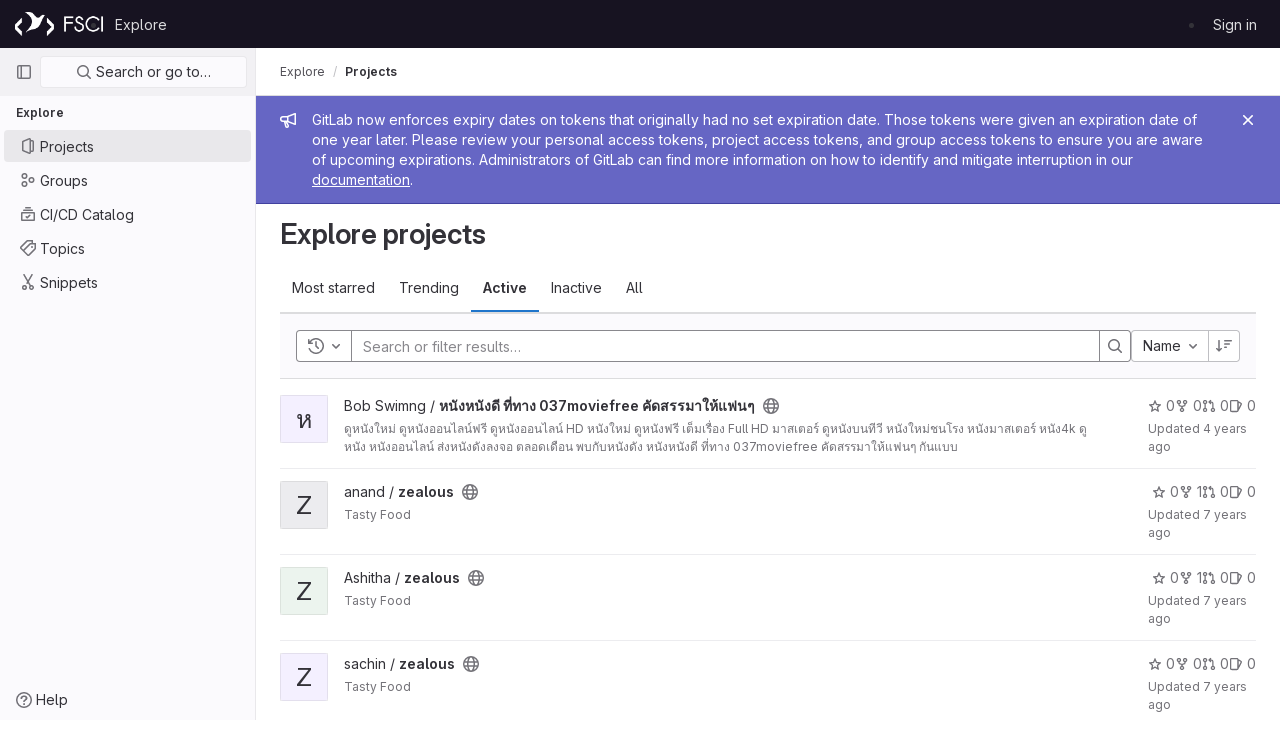

--- FILE ---
content_type: text/html; charset=utf-8
request_url: https://git.fosscommunity.in/explore/projects?non_archived=true&sort=name_desc
body_size: 106445
content:
<!DOCTYPE html>
<html class="gl-light ui-neutral with-header with-top-bar " lang="en">
<head prefix="og: http://ogp.me/ns#">
<meta charset="utf-8">
<meta content="IE=edge" http-equiv="X-UA-Compatible">
<meta content="width=device-width, initial-scale=1" name="viewport">
<title>Explore projects · GitLab</title>
<script>
//<![CDATA[
window.gon={};gon.api_version="v4";gon.default_avatar_url="https://git.fosscommunity.in/assets/no_avatar-849f9c04a3a0d0cea2424ae97b27447dc64a7dbfae83c036c45b403392f0e8ba.png";gon.max_file_size=10;gon.asset_host=null;gon.webpack_public_path="/assets/webpack/";gon.relative_url_root="";gon.user_color_mode="gl-light";gon.user_color_scheme="white";gon.markdown_surround_selection=null;gon.markdown_automatic_lists=null;gon.math_rendering_limits_enabled=true;gon.recaptcha_api_server_url="https://www.recaptcha.net/recaptcha/api.js";gon.recaptcha_sitekey=null;gon.gitlab_url="https://git.fosscommunity.in";gon.organization_http_header_name="HTTP_GITLAB_ORGANIZATION_ID";gon.revision="Unknown";gon.feature_category="groups_and_projects";gon.gitlab_logo="/assets/gitlab_logo-2957169c8ef64c58616a1ac3f4fc626e8a35ce4eb3ed31bb0d873712f2a041a0.png";gon.secure=true;gon.sprite_icons="/assets/icons-0b41337f52be73f7bbf9d59b841eb98a6e790dfa1a844644f120a80ce3cc18ba.svg";gon.sprite_file_icons="/assets/file_icons/file_icons-7cd3d6c3b29a6d972895f36472978a4b5adb4b37f9b5d0716a380e82389f7e0e.svg";gon.emoji_sprites_css_path="/assets/emoji_sprites-d746ae2450a3e9c626d338d77a101b84ff33a47c0c281b676d75c4a6ed2948a4.css";gon.gridstack_css_path="/assets/lazy_bundles/gridstack-5fcfd4ffbea1db04eaf7f16521bcab19ae3af042c8b4afe8d16781eda5a70799.css";gon.test_env=false;gon.disable_animations=null;gon.suggested_label_colors={"#cc338b":"Magenta-pink","#dc143c":"Crimson","#c21e56":"Rose red","#cd5b45":"Dark coral","#ed9121":"Carrot orange","#eee600":"Titanium yellow","#009966":"Green-cyan","#8fbc8f":"Dark sea green","#6699cc":"Blue-gray","#e6e6fa":"Lavender","#9400d3":"Dark violet","#330066":"Deep violet","#36454f":"Charcoal grey","#808080":"Gray"};gon.first_day_of_week=0;gon.time_display_relative=true;gon.time_display_format=0;gon.ee=false;gon.jh=false;gon.dot_com=false;gon.uf_error_prefix="UF";gon.pat_prefix="glpat-";gon.keyboard_shortcuts_enabled=true;gon.diagramsnet_url="https://embed.diagrams.net";gon.features={"sourceEditorToolbar":false,"vscodeWebIde":true,"uiForOrganizations":false,"organizationSwitching":false,"removeMonitorMetrics":true,"vuePageBreadcrumbs":false};
//]]>
</script>



<link href="https://git.fosscommunity.in/explore/projects" rel="canonical">


<link rel="stylesheet" href="/assets/application-f26176d736b2c98959127f2c53a94ba4c3c060368eb6797ad06dd923012b53bd.css" media="all" />
<link rel="stylesheet" href="/assets/page_bundles/projects-5b110dab09b20b77c1dc0d46d525a29cff171240bb81bd04b42a842b8d3d93ce.css" media="all" /><link rel="stylesheet" href="/assets/page_bundles/commit_description-b1dab9b10010cbb9c3738689b18ce46a4f58b98a8d483226fdff8a776a45caf0.css" media="all" />
<link rel="stylesheet" href="/assets/application_utilities-4ce46b0d1744a75b5e0b7104e935413dc41b09b34002dc2832a687dd8e7f0569.css" media="all" />
<link rel="stylesheet" href="/assets/tailwind-d335058d630635df96a68178ddc82bf43f4fbccfe5d03576f5a7c33822c72a12.css" media="all" />


<link rel="stylesheet" href="/assets/fonts-fae5d3f79948bd85f18b6513a025f863b19636e85b09a1492907eb4b1bb0557b.css" media="all" />
<link rel="stylesheet" href="/assets/highlight/themes/white-e08c45a78f4446ec6c4226adb581d4482911bd7c85b47b7e7c003112b0c26274.css" media="all" />


<link rel="preload" href="/assets/application_utilities-4ce46b0d1744a75b5e0b7104e935413dc41b09b34002dc2832a687dd8e7f0569.css" as="style" type="text/css">
<link rel="preload" href="/assets/application-f26176d736b2c98959127f2c53a94ba4c3c060368eb6797ad06dd923012b53bd.css" as="style" type="text/css">
<link rel="preload" href="/assets/highlight/themes/white-e08c45a78f4446ec6c4226adb581d4482911bd7c85b47b7e7c003112b0c26274.css" as="style" type="text/css">





<script src="/assets/webpack/runtime.6d542b13.bundle.js" defer="defer"></script>
<script src="/assets/webpack/main.b8ea6462.chunk.js" defer="defer"></script>
<script src="/assets/webpack/graphql.cd7f145d.chunk.js" defer="defer"></script>
<script src="/assets/webpack/commons-pages.groups.new-pages.import.gitlab_projects.new-pages.import.manifest.new-pages.projects.n-44c6c18e.ea29eca7.chunk.js" defer="defer"></script>
<script src="/assets/webpack/commons-pages.search.show-super_sidebar.eda1d27a.chunk.js" defer="defer"></script>
<script src="/assets/webpack/super_sidebar.53b6625e.chunk.js" defer="defer"></script>
<script src="/assets/webpack/commons-pages.admin.abuse_reports-pages.admin.abuse_reports.show-pages.admin.application_settings.re-46d8dabb.c761b7ce.chunk.js" defer="defer"></script>
<script src="/assets/webpack/commons-pages.admin.abuse_reports-pages.admin.abuse_reports.show-pages.admin.runners.index-pages.das-bc0c0d52.06b08971.chunk.js" defer="defer"></script>
<script src="/assets/webpack/commons-pages.admin.abuse_reports-pages.admin.abuse_reports.show-pages.admin.runners.index-pages.das-dde80063.0ed50db3.chunk.js" defer="defer"></script>
<script src="/assets/webpack/pages.explore.projects.1ed11b14.chunk.js" defer="defer"></script>
<meta content="object" property="og:type">
<meta content="GitLab" property="og:site_name">
<meta content="Explore projects · GitLab" property="og:title">
<meta content="Public GitLab hosting by Free Software Community of India" property="og:description">
<meta content="https://git.fosscommunity.in/assets/twitter_card-570ddb06edf56a2312253c5872489847a0f385112ddbcd71ccfa1570febab5d2.jpg" property="og:image">
<meta content="64" property="og:image:width">
<meta content="64" property="og:image:height">
<meta content="https://git.fosscommunity.in/explore/projects?non_archived=true&amp;sort=name_desc" property="og:url">
<meta content="summary" property="twitter:card">
<meta content="Explore projects · GitLab" property="twitter:title">
<meta content="Public GitLab hosting by Free Software Community of India" property="twitter:description">
<meta content="https://git.fosscommunity.in/assets/twitter_card-570ddb06edf56a2312253c5872489847a0f385112ddbcd71ccfa1570febab5d2.jpg" property="twitter:image">

<meta name="csrf-param" content="authenticity_token" />
<meta name="csrf-token" content="Ny3HRB98-8LEDJQOctekOu8jRaPeTY-tjQnJ6s2cTwsUt8TDvWiGmmZZQsIgqYeTL0kj5xByUzym-1UImLDIlQ" />
<meta name="csp-nonce" />
<meta name="action-cable-url" content="/-/cable" />
<link href="/-/manifest.json" rel="manifest">
<link rel="icon" type="image/png" href="/assets/favicon-72a2cad5025aa931d6ea56c3201d1f18e68a8cd39788c7c80d5b2b82aa5143ef.png" id="favicon" data-original-href="/assets/favicon-72a2cad5025aa931d6ea56c3201d1f18e68a8cd39788c7c80d5b2b82aa5143ef.png" />
<link rel="apple-touch-icon" type="image/x-icon" href="/assets/apple-touch-icon-b049d4bc0dd9626f31db825d61880737befc7835982586d015bded10b4435460.png" />
<link href="/search/opensearch.xml" rel="search" title="Search GitLab" type="application/opensearchdescription+xml">




<meta content="Public GitLab hosting by Free Software Community of India" name="description">
<meta content="#ececef" name="theme-color">
</head>

<body class="tab-width-8 gl-browser-chrome gl-platform-mac " data-page="explore:projects:index">

<script>
//<![CDATA[
gl = window.gl || {};
gl.client = {"isChrome":true,"isMac":true};


//]]>
</script>


<header class="header-logged-out" data-testid="navbar">
<a class="gl-sr-only gl-accessibility" href="#content-body">Skip to content</a>
<div class="container-fluid">
<nav aria-label="Explore GitLab" class="header-logged-out-nav gl-display-flex gl-gap-3 gl-justify-content-space-between">
<div class="gl-display-flex gl-align-items-center gl-gap-1">
<span class="gl-sr-only">GitLab</span>
<a title="Homepage" id="logo" class="header-logged-out-logo has-tooltip" aria-label="Homepage" href="/"><img class="brand-header-logo lazy" alt="" data-src="/uploads/-/system/appearance/header_logo/1/fscidark.png" src="[data-uri]" />
</a></div>
<ul class="gl-list-none gl-p-0 gl-m-0 gl-display-flex gl-gap-3 gl-align-items-center gl-flex-grow-1">
<li class="header-logged-out-nav-item">
<a class="" href="/explore">Explore</a>
</li>
</ul>
<ul class="gl-list-none gl-p-0 gl-m-0 gl-display-flex gl-gap-3 gl-align-items-center gl-justify-content-end">
<li class="header-logged-out-nav-item">
<a href="/users/sign_in?redirect_to_referer=yes">Sign in</a>
</li>
</ul>
</nav>
</div>
</header>

<div class="layout-page page-with-super-sidebar">
<aside class="js-super-sidebar super-sidebar super-sidebar-loading" data-command-palette="{}" data-force-desktop-expanded-sidebar="" data-root-path="/" data-sidebar="{&quot;is_logged_in&quot;:false,&quot;context_switcher_links&quot;:[{&quot;title&quot;:&quot;Explore&quot;,&quot;link&quot;:&quot;/explore&quot;,&quot;icon&quot;:&quot;compass&quot;}],&quot;current_menu_items&quot;:[{&quot;id&quot;:&quot;projects_menu&quot;,&quot;title&quot;:&quot;Projects&quot;,&quot;icon&quot;:&quot;project&quot;,&quot;avatar&quot;:null,&quot;avatar_shape&quot;:&quot;rect&quot;,&quot;entity_id&quot;:null,&quot;link&quot;:&quot;/explore/projects/starred&quot;,&quot;is_active&quot;:true,&quot;pill_count&quot;:null,&quot;items&quot;:[],&quot;separated&quot;:false},{&quot;id&quot;:&quot;groups_menu&quot;,&quot;title&quot;:&quot;Groups&quot;,&quot;icon&quot;:&quot;group&quot;,&quot;avatar&quot;:null,&quot;avatar_shape&quot;:&quot;rect&quot;,&quot;entity_id&quot;:null,&quot;link&quot;:&quot;/explore/groups&quot;,&quot;is_active&quot;:false,&quot;pill_count&quot;:null,&quot;items&quot;:[],&quot;separated&quot;:false},{&quot;id&quot;:&quot;catalog_menu&quot;,&quot;title&quot;:&quot;CI/CD Catalog&quot;,&quot;icon&quot;:&quot;catalog-checkmark&quot;,&quot;avatar&quot;:null,&quot;avatar_shape&quot;:&quot;rect&quot;,&quot;entity_id&quot;:null,&quot;link&quot;:&quot;/explore/catalog&quot;,&quot;is_active&quot;:false,&quot;pill_count&quot;:null,&quot;items&quot;:[],&quot;separated&quot;:false},{&quot;id&quot;:&quot;topics_menu&quot;,&quot;title&quot;:&quot;Topics&quot;,&quot;icon&quot;:&quot;labels&quot;,&quot;avatar&quot;:null,&quot;avatar_shape&quot;:&quot;rect&quot;,&quot;entity_id&quot;:null,&quot;link&quot;:&quot;/explore/projects/topics&quot;,&quot;is_active&quot;:false,&quot;pill_count&quot;:null,&quot;items&quot;:[],&quot;separated&quot;:false},{&quot;id&quot;:&quot;snippets_menu&quot;,&quot;title&quot;:&quot;Snippets&quot;,&quot;icon&quot;:&quot;snippet&quot;,&quot;avatar&quot;:null,&quot;avatar_shape&quot;:&quot;rect&quot;,&quot;entity_id&quot;:null,&quot;link&quot;:&quot;/explore/snippets&quot;,&quot;is_active&quot;:false,&quot;pill_count&quot;:null,&quot;items&quot;:[],&quot;separated&quot;:false}],&quot;current_context_header&quot;:&quot;Explore&quot;,&quot;support_path&quot;:&quot;https://about.gitlab.com/get-help/&quot;,&quot;docs_path&quot;:&quot;/help/docs&quot;,&quot;display_whats_new&quot;:false,&quot;whats_new_most_recent_release_items_count&quot;:7,&quot;whats_new_version_digest&quot;:&quot;8a1a6ad5cc3804f1e3aae3a2213f0525839dc46c71313fc2ee7a3fedbee820d3&quot;,&quot;show_version_check&quot;:null,&quot;gitlab_version&quot;:{&quot;major&quot;:17,&quot;minor&quot;:0,&quot;patch&quot;:8,&quot;suffix_s&quot;:&quot;&quot;},&quot;gitlab_version_check&quot;:null,&quot;search&quot;:{&quot;search_path&quot;:&quot;/search&quot;,&quot;issues_path&quot;:&quot;/dashboard/issues&quot;,&quot;mr_path&quot;:&quot;/dashboard/merge_requests&quot;,&quot;autocomplete_path&quot;:&quot;/search/autocomplete&quot;,&quot;search_context&quot;:{&quot;for_snippets&quot;:null}},&quot;panel_type&quot;:&quot;explore&quot;,&quot;shortcut_links&quot;:[{&quot;title&quot;:&quot;Snippets&quot;,&quot;href&quot;:&quot;/explore/snippets&quot;,&quot;css_class&quot;:&quot;dashboard-shortcuts-snippets&quot;},{&quot;title&quot;:&quot;Groups&quot;,&quot;href&quot;:&quot;/explore/groups&quot;,&quot;css_class&quot;:&quot;dashboard-shortcuts-groups&quot;},{&quot;title&quot;:&quot;Projects&quot;,&quot;href&quot;:&quot;/explore/projects/starred&quot;,&quot;css_class&quot;:&quot;dashboard-shortcuts-projects&quot;}]}"></aside>

<div class="content-wrapper">
<div class="mobile-overlay"></div>

<div class="alert-wrapper gl-force-block-formatting-context">








<div class="gl-broadcast-message broadcast-banner-message banner js-broadcast-notification-token_expiration_banner light-indigo" data-testid="banner-broadcast-message" role="alert">
<div class="gl-broadcast-message-content">
<div class="gl-broadcast-message-icon">
<svg class="s16" data-testid="bullhorn-icon"><use href="/assets/icons-0b41337f52be73f7bbf9d59b841eb98a6e790dfa1a844644f120a80ce3cc18ba.svg#bullhorn"></use></svg>
</div>
<div class="gl-broadcast-message-text">
<h2 class="gl-sr-only">Admin message</h2>
GitLab now enforces expiry dates on tokens that originally had no set expiration date. Those tokens were given an expiration date of one year later. Please review your personal access tokens, project access tokens, and group access tokens to ensure you are aware of upcoming expirations. Administrators of GitLab can find more information on how to identify and mitigate interruption in our <a target="_blank" rel="noopener noreferrer" href="https://docs.gitlab.com/ee/security/token_overview.html#troubleshooting">documentation</a>.
</div>
</div>
<button class="gl-button btn btn-icon btn-sm btn-default btn-default-tertiary gl-close-btn-color-inherit gl-broadcast-message-dismiss js-dismiss-current-broadcast-notification" aria-label="Close" data-id="token_expiration_banner" data-expire-date="2027-01-15T10:27:19+00:00" data-cookie-key="hide_broadcast_message_token_expiration_banner" type="button"><svg class="s16 gl-icon gl-button-icon gl-text-white" data-testid="close-icon"><use href="/assets/icons-0b41337f52be73f7bbf9d59b841eb98a6e790dfa1a844644f120a80ce3cc18ba.svg#close"></use></svg>

</button>
</div>


















<div class="top-bar-fixed container-fluid" data-testid="top-bar">
<div class="top-bar-container gl-display-flex gl-align-items-center gl-gap-2">
<button class="gl-button btn btn-icon btn-md btn-default btn-default-tertiary js-super-sidebar-toggle-expand super-sidebar-toggle gl-ml-n3" aria-controls="super-sidebar" aria-expanded="false" aria-label="Primary navigation sidebar" type="button"><svg class="s16 gl-icon gl-button-icon " data-testid="sidebar-icon"><use href="/assets/icons-0b41337f52be73f7bbf9d59b841eb98a6e790dfa1a844644f120a80ce3cc18ba.svg#sidebar"></use></svg>

</button>
<script type="application/ld+json">
{"@context":"https://schema.org","@type":"BreadcrumbList","itemListElement":[{"@type":"ListItem","position":1,"name":"Explore","item":"https://git.fosscommunity.in/explore"},{"@type":"ListItem","position":2,"name":"Projects","item":"https://git.fosscommunity.in/explore/projects?non_archived=true\u0026sort=name_desc"}]}


</script>
<nav aria-label="Breadcrumbs" class="breadcrumbs gl-breadcrumbs tmp-breadcrumbs-fix" data-testid="breadcrumb-links">
<ul class="breadcrumb gl-breadcrumb-list js-breadcrumbs-list gl-flex-grow-1">
<li class="gl-breadcrumb-item gl-display-inline-flex"><a href="/explore">Explore</a></li>

<li class="gl-breadcrumb-item" data-testid="breadcrumb-current-link">
<a href="/explore/projects?non_archived=true&amp;sort=name_desc">Projects</a>
</li>
</ul>
</nav>



</div>
</div>

</div>
<div class="container-fluid container-limited ">
<main class="content" id="content-body">
<div class="flash-container flash-container-page sticky" data-testid="flash-container">
<div id="js-global-alerts"></div>
</div>




<div class="page-title-holder gl-display-flex gl-align-items-center" data-testid="explore-projects-title">
<h1 class="page-title gl-font-size-h-display">Explore projects</h1>
<div class="page-title-controls">
</div>
</div>

<div class="top-area">
<ul class="gl-display-flex gl-flex-grow-1 gl-border-none nav gl-tabs-nav" role="tablist"><li role="presentation" class="nav-item"><a role="tab" class="nav-link gl-tab-nav-item" href="/explore/projects/starred">Most starred</a></li>
<li role="presentation" class="nav-item"><a role="tab" class="nav-link gl-tab-nav-item" href="/explore/projects/trending">Trending</a></li>
<li role="presentation" class="nav-item"><a role="tab" class="nav-link gl-tab-nav-item active gl-tab-nav-item-active" href="/explore/projects">Active</a></li>
<li role="presentation" class="nav-item"><a role="tab" class="nav-link gl-tab-nav-item" href="/explore/projects?archived=only">Inactive</a></li>
<li role="presentation" class="nav-item"><a role="tab" class="nav-link gl-tab-nav-item" href="/explore/projects?archived=true">All</a></li>
</ul></div>
<div data-app-data="{&quot;initial_sort&quot;:&quot;name_desc&quot;,&quot;programming_languages&quot;:[{&quot;id&quot;:29,&quot;name&quot;:&quot;Assembly&quot;,&quot;color&quot;:&quot;#6E4C13&quot;,&quot;created_at&quot;:&quot;2020-08-02T23:16:22.343Z&quot;},{&quot;id&quot;:12,&quot;name&quot;:&quot;C&quot;,&quot;color&quot;:&quot;#555555&quot;,&quot;created_at&quot;:&quot;2019-07-15T14:36:28.528Z&quot;},{&quot;id&quot;:27,&quot;name&quot;:&quot;C#&quot;,&quot;color&quot;:&quot;#178600&quot;,&quot;created_at&quot;:&quot;2020-06-16T10:22:47.411Z&quot;},{&quot;id&quot;:13,&quot;name&quot;:&quot;C++&quot;,&quot;color&quot;:&quot;#f34b7d&quot;,&quot;created_at&quot;:&quot;2019-07-20T14:38:07.241Z&quot;},{&quot;id&quot;:15,&quot;name&quot;:&quot;CMake&quot;,&quot;color&quot;:&quot;#e7efda&quot;,&quot;created_at&quot;:&quot;2019-10-24T06:28:20.913Z&quot;},{&quot;id&quot;:25,&quot;name&quot;:&quot;CoffeeScript&quot;,&quot;color&quot;:&quot;#244776&quot;,&quot;created_at&quot;:&quot;2020-05-08T20:01:58.104Z&quot;},{&quot;id&quot;:5,&quot;name&quot;:&quot;CSS&quot;,&quot;color&quot;:&quot;#563d7c&quot;,&quot;created_at&quot;:&quot;2018-12-24T19:35:27.944Z&quot;},{&quot;id&quot;:21,&quot;name&quot;:&quot;Dockerfile&quot;,&quot;color&quot;:&quot;#384d54&quot;,&quot;created_at&quot;:&quot;2019-12-08T14:36:35.163Z&quot;},{&quot;id&quot;:31,&quot;name&quot;:&quot;Go&quot;,&quot;color&quot;:&quot;#00ADD8&quot;,&quot;created_at&quot;:&quot;2020-09-19T17:40:22.825Z&quot;},{&quot;id&quot;:2,&quot;name&quot;:&quot;HTML&quot;,&quot;color&quot;:&quot;#e34c26&quot;,&quot;created_at&quot;:&quot;2018-12-16T22:04:04.097Z&quot;},{&quot;id&quot;:1,&quot;name&quot;:&quot;Java&quot;,&quot;color&quot;:&quot;#b07219&quot;,&quot;created_at&quot;:&quot;2018-12-15T17:32:56.273Z&quot;},{&quot;id&quot;:6,&quot;name&quot;:&quot;JavaScript&quot;,&quot;color&quot;:&quot;#f1e05a&quot;,&quot;created_at&quot;:&quot;2018-12-24T19:35:27.948Z&quot;},{&quot;id&quot;:17,&quot;name&quot;:&quot;M4&quot;,&quot;color&quot;:&quot;#449a90&quot;,&quot;created_at&quot;:&quot;2019-10-29T11:20:49.666Z&quot;},{&quot;id&quot;:9,&quot;name&quot;:&quot;Makefile&quot;,&quot;color&quot;:&quot;#427819&quot;,&quot;created_at&quot;:&quot;2019-01-05T07:39:08.064Z&quot;},{&quot;id&quot;:18,&quot;name&quot;:&quot;Perl&quot;,&quot;color&quot;:&quot;#0298c3&quot;,&quot;created_at&quot;:&quot;2019-10-30T06:28:57.398Z&quot;},{&quot;id&quot;:3,&quot;name&quot;:&quot;PHP&quot;,&quot;color&quot;:&quot;#4F5D95&quot;,&quot;created_at&quot;:&quot;2018-12-24T19:35:27.814Z&quot;},{&quot;id&quot;:37,&quot;name&quot;:&quot;Pug&quot;,&quot;color&quot;:&quot;#a86454&quot;,&quot;created_at&quot;:&quot;2021-02-19T08:37:41.096Z&quot;},{&quot;id&quot;:7,&quot;name&quot;:&quot;Python&quot;,&quot;color&quot;:&quot;#3572A5&quot;,&quot;created_at&quot;:&quot;2018-12-31T09:21:27.352Z&quot;},{&quot;id&quot;:23,&quot;name&quot;:&quot;QML&quot;,&quot;color&quot;:&quot;#44a51c&quot;,&quot;created_at&quot;:&quot;2020-03-16T23:51:27.236Z&quot;},{&quot;id&quot;:20,&quot;name&quot;:&quot;Roff&quot;,&quot;color&quot;:&quot;#ecdebe&quot;,&quot;created_at&quot;:&quot;2019-12-07T01:54:08.064Z&quot;},{&quot;id&quot;:10,&quot;name&quot;:&quot;Ruby&quot;,&quot;color&quot;:&quot;#701516&quot;,&quot;created_at&quot;:&quot;2019-01-05T15:10:15.448Z&quot;},{&quot;id&quot;:36,&quot;name&quot;:&quot;SCSS&quot;,&quot;color&quot;:&quot;#c6538c&quot;,&quot;created_at&quot;:&quot;2021-01-23T06:42:19.554Z&quot;},{&quot;id&quot;:8,&quot;name&quot;:&quot;Shell&quot;,&quot;color&quot;:&quot;#89e051&quot;,&quot;created_at&quot;:&quot;2019-01-03T22:42:25.109Z&quot;},{&quot;id&quot;:19,&quot;name&quot;:&quot;TeX&quot;,&quot;color&quot;:&quot;#3D6117&quot;,&quot;created_at&quot;:&quot;2019-11-08T17:36:42.998Z&quot;},{&quot;id&quot;:11,&quot;name&quot;:&quot;Vim script&quot;,&quot;color&quot;:&quot;#199f4b&quot;,&quot;created_at&quot;:&quot;2019-06-06T21:08:52.597Z&quot;}],&quot;starred_explore_projects_path&quot;:&quot;/explore/projects/starred&quot;,&quot;explore_root_path&quot;:&quot;/explore&quot;}" id="js-projects-explore-filtered-search-and-sort"></div>

<div class="js-projects-list-holder" data-testid="projects-list">
<ul class="projects-list gl-text-secondary gl-w-full gl-my-2 explore">
<li class="project-row">
<div class="project-cell gl-w-11">
<a class="project" href="/witcher666/037moviefree"><div alt="" class="gl-avatar gl-avatar-s48  gl-rounded-base! gl-avatar-identicon gl-avatar-identicon-bg2">
ห
</div>

</a></div>
<div class="project-cell">
<div class="project-details gl-pr-9 gl-sm-pr-0 gl-w-full gl-display-flex gl-flex-direction-column" data-qa-project-name="หนังหนังดี ที่ทาง 037moviefree คัดสรรมาให้แฟนๆ" data-testid="project-content">
<div class="gl-display-flex gl-align-items-baseline gl-flex-wrap">
<h2 class="gl-font-base gl-line-height-20 gl-my-0 gl-overflow-wrap-anywhere">
<a class="text-plain gl-mr-3 js-prefetch-document" title="หนังหนังดี ที่ทาง 037moviefree คัดสรรมาให้แฟนๆ" href="/witcher666/037moviefree"><span class="namespace-name gl-font-weight-normal">
Bob Swimng
/
</span>
<span class="project-name">หนังหนังดี ที่ทาง 037moviefree คัดสรรมาให้แฟนๆ</span>
</a></h2>
<span class="has-tooltip gl-mr-2" data-container="body" data-placement="top" title="Public - The project can be accessed without any authentication."><svg class="s16" data-testid="earth-icon"><use href="/assets/icons-0b41337f52be73f7bbf9d59b841eb98a6e790dfa1a844644f120a80ce3cc18ba.svg#earth"></use></svg></span>
</div>
<div class="description gl-display-none gl-sm-display-block gl-overflow-hidden gl-mr-3 gl-mt-2 gl-font-sm">
<p data-sourcepos="1:1-1:658" dir="auto">ดูหนังใหม่ ดูหนังออนไลน์ฟรี ดูหนังออนไลน์ HD หนังใหม่ ดูหนังฟรี เต็มเรื่อง Full HD มาสเตอร์ ดูหนังบนทีวี หนังใหม่ชนโรง หนังมาสเตอร์ หนัง4k ดูหนัง หนังออนไลน์  ส่งหนังดังลงจอ ตลอดเดือน พบกับหนังดัง หนังหนังดี ที่ทาง 037moviefree คัดสรรมาให้แฟนๆ กันแบบ</p>
</div>

<div class="gl-display-flex gl-align-items-center gl-mt-3 gl-sm-display-none!">
<div class="controls gl-display-flex gl-align-items-center">

<a class="gl-display-flex gl-align-items-center gl-reset-color! icon-wrapper has-tooltip stars" title="Stars" data-container="body" data-placement="top" href="/witcher666/037moviefree/-/starrers"><svg class="s14 gl-mr-2" data-testid="star-o-icon"><use href="/assets/icons-0b41337f52be73f7bbf9d59b841eb98a6e790dfa1a844644f120a80ce3cc18ba.svg#star-o"></use></svg>
0
</a></div>
<div class="updated-note gl-font-sm gl-ml-3 gl-sm-ml-0">
<span>
Updated
<time class="js-timeago" title="Jan 31, 2021 9:34am" datetime="2021-01-31T09:34:38Z" data-toggle="tooltip" data-placement="top" data-container="body">Jan 31, 2021</time>
</span>
</div>

</div>
</div>
</div>
<div class="project-cell project-controls gl-display-none! gl-sm-display-table-cell!" data-testid="project_controls">
<div class="controls gl-display-flex gl-align-items-center gl-mb-2 gl-gap-4 gl-pr-0! gl-justify-content-end!">

<a class="gl-display-flex gl-align-items-center gl-reset-color! icon-wrapper has-tooltip stars" title="Stars" data-container="body" data-placement="top" href="/witcher666/037moviefree/-/starrers"><svg class="s14 gl-mr-2" data-testid="star-o-icon"><use href="/assets/icons-0b41337f52be73f7bbf9d59b841eb98a6e790dfa1a844644f120a80ce3cc18ba.svg#star-o"></use></svg>
0
</a><a class="gl-display-flex gl-align-items-center gl-reset-color! icon-wrapper has-tooltip forks" title="Forks" data-container="body" data-placement="top" href="/witcher666/037moviefree/-/forks"><svg class="s14 gl-mr-2" data-testid="fork-icon"><use href="/assets/icons-0b41337f52be73f7bbf9d59b841eb98a6e790dfa1a844644f120a80ce3cc18ba.svg#fork"></use></svg>
0
</a><a class="gl-display-flex gl-align-items-center gl-reset-color! icon-wrapper has-tooltip merge-requests" title="Merge requests" data-container="body" data-placement="top" href="/witcher666/037moviefree/-/merge_requests"><svg class="s14 gl-mr-2" data-testid="git-merge-icon"><use href="/assets/icons-0b41337f52be73f7bbf9d59b841eb98a6e790dfa1a844644f120a80ce3cc18ba.svg#git-merge"></use></svg>
0
</a><a class="gl-display-flex gl-align-items-center gl-reset-color! icon-wrapper has-tooltip issues" title="Issues" data-container="body" data-placement="top" href="/witcher666/037moviefree/-/issues"><svg class="s14 gl-mr-2" data-testid="issues-icon"><use href="/assets/icons-0b41337f52be73f7bbf9d59b841eb98a6e790dfa1a844644f120a80ce3cc18ba.svg#issues"></use></svg>
0
</a>
</div>
<div class="updated-note gl-font-sm gl-whitespace-nowrap gl-justify-content-end">
<span>
Updated
<time class="js-timeago" title="Jan 31, 2021 9:34am" datetime="2021-01-31T09:34:38Z" data-toggle="tooltip" data-placement="top" data-container="body">Jan 31, 2021</time>
</span>
</div>
</div>
</li>

<li class="project-row">
<div class="project-cell gl-w-11">
<a class="project" href="/anandsathya/zealous"><div alt="" class="gl-avatar gl-avatar-s48  gl-rounded-base! gl-avatar-identicon gl-avatar-identicon-bg7">
Z
</div>

</a></div>
<div class="project-cell">
<div class="project-details gl-pr-9 gl-sm-pr-0 gl-w-full gl-display-flex gl-flex-direction-column" data-qa-project-name="zealous" data-testid="project-content">
<div class="gl-display-flex gl-align-items-baseline gl-flex-wrap">
<h2 class="gl-font-base gl-line-height-20 gl-my-0 gl-overflow-wrap-anywhere">
<a class="text-plain gl-mr-3 js-prefetch-document" title="zealous" href="/anandsathya/zealous"><span class="namespace-name gl-font-weight-normal">
anand 
/
</span>
<span class="project-name">zealous</span>
</a></h2>
<span class="has-tooltip gl-mr-2" data-container="body" data-placement="top" title="Public - The project can be accessed without any authentication."><svg class="s16" data-testid="earth-icon"><use href="/assets/icons-0b41337f52be73f7bbf9d59b841eb98a6e790dfa1a844644f120a80ce3cc18ba.svg#earth"></use></svg></span>
</div>
<div class="description gl-display-none gl-sm-display-block gl-overflow-hidden gl-mr-3 gl-mt-2 gl-font-sm">
<p data-sourcepos="1:1-1:10" dir="auto">Tasty Food</p>
</div>

<div class="gl-display-flex gl-align-items-center gl-mt-3 gl-sm-display-none!">
<div class="controls gl-display-flex gl-align-items-center">

<a class="gl-display-flex gl-align-items-center gl-reset-color! icon-wrapper has-tooltip stars" title="Stars" data-container="body" data-placement="top" href="/anandsathya/zealous/-/starrers"><svg class="s14 gl-mr-2" data-testid="star-o-icon"><use href="/assets/icons-0b41337f52be73f7bbf9d59b841eb98a6e790dfa1a844644f120a80ce3cc18ba.svg#star-o"></use></svg>
0
</a></div>
<div class="updated-note gl-font-sm gl-ml-3 gl-sm-ml-0">
<span>
Updated
<time class="js-timeago" title="Feb 23, 2018 9:21am" datetime="2018-02-23T09:21:57Z" data-toggle="tooltip" data-placement="top" data-container="body">Feb 23, 2018</time>
</span>
</div>

</div>
</div>
</div>
<div class="project-cell project-controls gl-display-none! gl-sm-display-table-cell!" data-testid="project_controls">
<div class="controls gl-display-flex gl-align-items-center gl-mb-2 gl-gap-4 gl-pr-0! gl-justify-content-end!">

<a class="gl-display-flex gl-align-items-center gl-reset-color! icon-wrapper has-tooltip stars" title="Stars" data-container="body" data-placement="top" href="/anandsathya/zealous/-/starrers"><svg class="s14 gl-mr-2" data-testid="star-o-icon"><use href="/assets/icons-0b41337f52be73f7bbf9d59b841eb98a6e790dfa1a844644f120a80ce3cc18ba.svg#star-o"></use></svg>
0
</a><a class="gl-display-flex gl-align-items-center gl-reset-color! icon-wrapper has-tooltip forks" title="Forks" data-container="body" data-placement="top" href="/anandsathya/zealous/-/forks"><svg class="s14 gl-mr-2" data-testid="fork-icon"><use href="/assets/icons-0b41337f52be73f7bbf9d59b841eb98a6e790dfa1a844644f120a80ce3cc18ba.svg#fork"></use></svg>
1
</a><a class="gl-display-flex gl-align-items-center gl-reset-color! icon-wrapper has-tooltip merge-requests" title="Merge requests" data-container="body" data-placement="top" href="/anandsathya/zealous/-/merge_requests"><svg class="s14 gl-mr-2" data-testid="git-merge-icon"><use href="/assets/icons-0b41337f52be73f7bbf9d59b841eb98a6e790dfa1a844644f120a80ce3cc18ba.svg#git-merge"></use></svg>
0
</a><a class="gl-display-flex gl-align-items-center gl-reset-color! icon-wrapper has-tooltip issues" title="Issues" data-container="body" data-placement="top" href="/anandsathya/zealous/-/issues"><svg class="s14 gl-mr-2" data-testid="issues-icon"><use href="/assets/icons-0b41337f52be73f7bbf9d59b841eb98a6e790dfa1a844644f120a80ce3cc18ba.svg#issues"></use></svg>
0
</a>
</div>
<div class="updated-note gl-font-sm gl-whitespace-nowrap gl-justify-content-end">
<span>
Updated
<time class="js-timeago" title="Feb 23, 2018 9:21am" datetime="2018-02-23T09:21:57Z" data-toggle="tooltip" data-placement="top" data-container="body">Feb 23, 2018</time>
</span>
</div>
</div>
</li>

<li class="project-row">
<div class="project-cell gl-w-11">
<a class="project" href="/Ashitha1234/zealous"><div alt="" class="gl-avatar gl-avatar-s48  gl-rounded-base! gl-avatar-identicon gl-avatar-identicon-bg5">
Z
</div>

</a></div>
<div class="project-cell">
<div class="project-details gl-pr-9 gl-sm-pr-0 gl-w-full gl-display-flex gl-flex-direction-column" data-qa-project-name="zealous" data-testid="project-content">
<div class="gl-display-flex gl-align-items-baseline gl-flex-wrap">
<h2 class="gl-font-base gl-line-height-20 gl-my-0 gl-overflow-wrap-anywhere">
<a class="text-plain gl-mr-3 js-prefetch-document" title="zealous" href="/Ashitha1234/zealous"><span class="namespace-name gl-font-weight-normal">
Ashitha
/
</span>
<span class="project-name">zealous</span>
</a></h2>
<span class="has-tooltip gl-mr-2" data-container="body" data-placement="top" title="Public - The project can be accessed without any authentication."><svg class="s16" data-testid="earth-icon"><use href="/assets/icons-0b41337f52be73f7bbf9d59b841eb98a6e790dfa1a844644f120a80ce3cc18ba.svg#earth"></use></svg></span>
</div>
<div class="description gl-display-none gl-sm-display-block gl-overflow-hidden gl-mr-3 gl-mt-2 gl-font-sm">
<p data-sourcepos="1:1-1:10" dir="auto">Tasty Food</p>
</div>

<div class="gl-display-flex gl-align-items-center gl-mt-3 gl-sm-display-none!">
<div class="controls gl-display-flex gl-align-items-center">

<a class="gl-display-flex gl-align-items-center gl-reset-color! icon-wrapper has-tooltip stars" title="Stars" data-container="body" data-placement="top" href="/Ashitha1234/zealous/-/starrers"><svg class="s14 gl-mr-2" data-testid="star-o-icon"><use href="/assets/icons-0b41337f52be73f7bbf9d59b841eb98a6e790dfa1a844644f120a80ce3cc18ba.svg#star-o"></use></svg>
0
</a></div>
<div class="updated-note gl-font-sm gl-ml-3 gl-sm-ml-0">
<span>
Updated
<time class="js-timeago" title="Feb 23, 2018 9:41am" datetime="2018-02-23T09:41:06Z" data-toggle="tooltip" data-placement="top" data-container="body">Feb 23, 2018</time>
</span>
</div>

</div>
</div>
</div>
<div class="project-cell project-controls gl-display-none! gl-sm-display-table-cell!" data-testid="project_controls">
<div class="controls gl-display-flex gl-align-items-center gl-mb-2 gl-gap-4 gl-pr-0! gl-justify-content-end!">

<a class="gl-display-flex gl-align-items-center gl-reset-color! icon-wrapper has-tooltip stars" title="Stars" data-container="body" data-placement="top" href="/Ashitha1234/zealous/-/starrers"><svg class="s14 gl-mr-2" data-testid="star-o-icon"><use href="/assets/icons-0b41337f52be73f7bbf9d59b841eb98a6e790dfa1a844644f120a80ce3cc18ba.svg#star-o"></use></svg>
0
</a><a class="gl-display-flex gl-align-items-center gl-reset-color! icon-wrapper has-tooltip forks" title="Forks" data-container="body" data-placement="top" href="/Ashitha1234/zealous/-/forks"><svg class="s14 gl-mr-2" data-testid="fork-icon"><use href="/assets/icons-0b41337f52be73f7bbf9d59b841eb98a6e790dfa1a844644f120a80ce3cc18ba.svg#fork"></use></svg>
1
</a><a class="gl-display-flex gl-align-items-center gl-reset-color! icon-wrapper has-tooltip merge-requests" title="Merge requests" data-container="body" data-placement="top" href="/Ashitha1234/zealous/-/merge_requests"><svg class="s14 gl-mr-2" data-testid="git-merge-icon"><use href="/assets/icons-0b41337f52be73f7bbf9d59b841eb98a6e790dfa1a844644f120a80ce3cc18ba.svg#git-merge"></use></svg>
0
</a><a class="gl-display-flex gl-align-items-center gl-reset-color! icon-wrapper has-tooltip issues" title="Issues" data-container="body" data-placement="top" href="/Ashitha1234/zealous/-/issues"><svg class="s14 gl-mr-2" data-testid="issues-icon"><use href="/assets/icons-0b41337f52be73f7bbf9d59b841eb98a6e790dfa1a844644f120a80ce3cc18ba.svg#issues"></use></svg>
0
</a>
</div>
<div class="updated-note gl-font-sm gl-whitespace-nowrap gl-justify-content-end">
<span>
Updated
<time class="js-timeago" title="Feb 23, 2018 9:41am" datetime="2018-02-23T09:41:06Z" data-toggle="tooltip" data-placement="top" data-container="body">Feb 23, 2018</time>
</span>
</div>
</div>
</li>

<li class="project-row">
<div class="project-cell gl-w-11">
<a class="project" href="/pai/zealous"><div alt="" class="gl-avatar gl-avatar-s48  gl-rounded-base! gl-avatar-identicon gl-avatar-identicon-bg2">
Z
</div>

</a></div>
<div class="project-cell">
<div class="project-details gl-pr-9 gl-sm-pr-0 gl-w-full gl-display-flex gl-flex-direction-column" data-qa-project-name="zealous" data-testid="project-content">
<div class="gl-display-flex gl-align-items-baseline gl-flex-wrap">
<h2 class="gl-font-base gl-line-height-20 gl-my-0 gl-overflow-wrap-anywhere">
<a class="text-plain gl-mr-3 js-prefetch-document" title="zealous" href="/pai/zealous"><span class="namespace-name gl-font-weight-normal">
sachin
/
</span>
<span class="project-name">zealous</span>
</a></h2>
<span class="has-tooltip gl-mr-2" data-container="body" data-placement="top" title="Public - The project can be accessed without any authentication."><svg class="s16" data-testid="earth-icon"><use href="/assets/icons-0b41337f52be73f7bbf9d59b841eb98a6e790dfa1a844644f120a80ce3cc18ba.svg#earth"></use></svg></span>
</div>
<div class="description gl-display-none gl-sm-display-block gl-overflow-hidden gl-mr-3 gl-mt-2 gl-font-sm">
<p data-sourcepos="1:1-1:10" dir="auto">Tasty Food</p>
</div>

<div class="gl-display-flex gl-align-items-center gl-mt-3 gl-sm-display-none!">
<div class="controls gl-display-flex gl-align-items-center">

<a class="gl-display-flex gl-align-items-center gl-reset-color! icon-wrapper has-tooltip stars" title="Stars" data-container="body" data-placement="top" href="/pai/zealous/-/starrers"><svg class="s14 gl-mr-2" data-testid="star-o-icon"><use href="/assets/icons-0b41337f52be73f7bbf9d59b841eb98a6e790dfa1a844644f120a80ce3cc18ba.svg#star-o"></use></svg>
0
</a></div>
<div class="updated-note gl-font-sm gl-ml-3 gl-sm-ml-0">
<span>
Updated
<time class="js-timeago" title="Feb 23, 2018 9:49am" datetime="2018-02-23T09:49:09Z" data-toggle="tooltip" data-placement="top" data-container="body">Feb 23, 2018</time>
</span>
</div>

</div>
</div>
</div>
<div class="project-cell project-controls gl-display-none! gl-sm-display-table-cell!" data-testid="project_controls">
<div class="controls gl-display-flex gl-align-items-center gl-mb-2 gl-gap-4 gl-pr-0! gl-justify-content-end!">

<a class="gl-display-flex gl-align-items-center gl-reset-color! icon-wrapper has-tooltip stars" title="Stars" data-container="body" data-placement="top" href="/pai/zealous/-/starrers"><svg class="s14 gl-mr-2" data-testid="star-o-icon"><use href="/assets/icons-0b41337f52be73f7bbf9d59b841eb98a6e790dfa1a844644f120a80ce3cc18ba.svg#star-o"></use></svg>
0
</a><a class="gl-display-flex gl-align-items-center gl-reset-color! icon-wrapper has-tooltip forks" title="Forks" data-container="body" data-placement="top" href="/pai/zealous/-/forks"><svg class="s14 gl-mr-2" data-testid="fork-icon"><use href="/assets/icons-0b41337f52be73f7bbf9d59b841eb98a6e790dfa1a844644f120a80ce3cc18ba.svg#fork"></use></svg>
0
</a><a class="gl-display-flex gl-align-items-center gl-reset-color! icon-wrapper has-tooltip merge-requests" title="Merge requests" data-container="body" data-placement="top" href="/pai/zealous/-/merge_requests"><svg class="s14 gl-mr-2" data-testid="git-merge-icon"><use href="/assets/icons-0b41337f52be73f7bbf9d59b841eb98a6e790dfa1a844644f120a80ce3cc18ba.svg#git-merge"></use></svg>
0
</a><a class="gl-display-flex gl-align-items-center gl-reset-color! icon-wrapper has-tooltip issues" title="Issues" data-container="body" data-placement="top" href="/pai/zealous/-/issues"><svg class="s14 gl-mr-2" data-testid="issues-icon"><use href="/assets/icons-0b41337f52be73f7bbf9d59b841eb98a6e790dfa1a844644f120a80ce3cc18ba.svg#issues"></use></svg>
0
</a>
</div>
<div class="updated-note gl-font-sm gl-whitespace-nowrap gl-justify-content-end">
<span>
Updated
<time class="js-timeago" title="Feb 23, 2018 9:49am" datetime="2018-02-23T09:49:09Z" data-toggle="tooltip" data-placement="top" data-container="body">Feb 23, 2018</time>
</span>
</div>
</div>
</li>

<li class="project-row">
<div class="project-cell gl-w-11">
<a class="project" href="/Apps/Yum"><div alt="" class="gl-avatar gl-avatar-s48  gl-rounded-base! gl-avatar-identicon gl-avatar-identicon-bg4">
Y
</div>

</a></div>
<div class="project-cell gl-sm-display-flex gl-align-items-center !gl-align-middle">
<div class="project-details gl-pr-9 gl-sm-pr-0 gl-w-full gl-display-flex gl-flex-direction-column" data-qa-project-name="Yum" data-testid="project-content">
<div class="gl-display-flex gl-align-items-baseline gl-flex-wrap">
<h2 class="gl-font-base gl-line-height-20 gl-my-0 gl-overflow-wrap-anywhere">
<a class="text-plain gl-mr-3 js-prefetch-document" title="Yum" href="/Apps/Yum"><span class="namespace-name gl-font-weight-normal">
Aparna Av
/
</span>
<span class="project-name">Yum</span>
</a></h2>
<span class="has-tooltip gl-mr-2" data-container="body" data-placement="top" title="Public - The project can be accessed without any authentication."><svg class="s16" data-testid="earth-icon"><use href="/assets/icons-0b41337f52be73f7bbf9d59b841eb98a6e790dfa1a844644f120a80ce3cc18ba.svg#earth"></use></svg></span>
</div>

<div class="gl-display-flex gl-align-items-center gl-mt-3 gl-sm-display-flex !gl-align-middle gl-sm-display-none!">
<div class="controls gl-display-flex gl-align-items-center">

<a class="gl-display-flex gl-align-items-center gl-reset-color! icon-wrapper has-tooltip stars" title="Stars" data-container="body" data-placement="top" href="/Apps/Yum/-/starrers"><svg class="s14 gl-mr-2" data-testid="star-o-icon"><use href="/assets/icons-0b41337f52be73f7bbf9d59b841eb98a6e790dfa1a844644f120a80ce3cc18ba.svg#star-o"></use></svg>
0
</a></div>
<div class="updated-note gl-font-sm gl-ml-3 gl-sm-ml-0">
<span>
Updated
<time class="js-timeago" title="Feb 23, 2018 10:18am" datetime="2018-02-23T10:18:24Z" data-toggle="tooltip" data-placement="top" data-container="body">Feb 23, 2018</time>
</span>
</div>

</div>
</div>
</div>
<div class="project-cell project-controls gl-sm-display-flex gl-align-items-center !gl-align-middle gl-display-none! gl-sm-display-table-cell!" data-testid="project_controls">
<div class="controls gl-display-flex gl-align-items-center gl-mb-2 gl-gap-4 gl-pr-0! gl-justify-content-end!">

<a class="gl-display-flex gl-align-items-center gl-reset-color! icon-wrapper has-tooltip stars" title="Stars" data-container="body" data-placement="top" href="/Apps/Yum/-/starrers"><svg class="s14 gl-mr-2" data-testid="star-o-icon"><use href="/assets/icons-0b41337f52be73f7bbf9d59b841eb98a6e790dfa1a844644f120a80ce3cc18ba.svg#star-o"></use></svg>
0
</a><a class="gl-display-flex gl-align-items-center gl-reset-color! icon-wrapper has-tooltip forks" title="Forks" data-container="body" data-placement="top" href="/Apps/Yum/-/forks"><svg class="s14 gl-mr-2" data-testid="fork-icon"><use href="/assets/icons-0b41337f52be73f7bbf9d59b841eb98a6e790dfa1a844644f120a80ce3cc18ba.svg#fork"></use></svg>
0
</a><a class="gl-display-flex gl-align-items-center gl-reset-color! icon-wrapper has-tooltip merge-requests" title="Merge requests" data-container="body" data-placement="top" href="/Apps/Yum/-/merge_requests"><svg class="s14 gl-mr-2" data-testid="git-merge-icon"><use href="/assets/icons-0b41337f52be73f7bbf9d59b841eb98a6e790dfa1a844644f120a80ce3cc18ba.svg#git-merge"></use></svg>
0
</a><a class="gl-display-flex gl-align-items-center gl-reset-color! icon-wrapper has-tooltip issues" title="Issues" data-container="body" data-placement="top" href="/Apps/Yum/-/issues"><svg class="s14 gl-mr-2" data-testid="issues-icon"><use href="/assets/icons-0b41337f52be73f7bbf9d59b841eb98a6e790dfa1a844644f120a80ce3cc18ba.svg#issues"></use></svg>
0
</a>
</div>
<div class="updated-note gl-font-sm gl-whitespace-nowrap gl-justify-content-end">
<span>
Updated
<time class="js-timeago" title="Feb 23, 2018 10:18am" datetime="2018-02-23T10:18:24Z" data-toggle="tooltip" data-placement="top" data-container="body">Feb 23, 2018</time>
</span>
</div>
</div>
</li>

<li class="project-row">
<div class="project-cell gl-w-11">
<a class="project" href="/ellatayler002/yahoo-phone-number"><div alt="" class="gl-avatar gl-avatar-s48  gl-rounded-base! gl-avatar-identicon gl-avatar-identicon-bg7">
Y
</div>

</a></div>
<div class="project-cell gl-sm-display-flex gl-align-items-center !gl-align-middle">
<div class="project-details gl-pr-9 gl-sm-pr-0 gl-w-full gl-display-flex gl-flex-direction-column" data-qa-project-name="Yahoo Phone Number" data-testid="project-content">
<div class="gl-display-flex gl-align-items-baseline gl-flex-wrap">
<h2 class="gl-font-base gl-line-height-20 gl-my-0 gl-overflow-wrap-anywhere">
<a class="text-plain gl-mr-3 js-prefetch-document" title="Yahoo Phone Number" href="/ellatayler002/yahoo-phone-number"><span class="namespace-name gl-font-weight-normal">
Ella Tayler
/
</span>
<span class="project-name">Yahoo Phone Number</span>
</a></h2>
<span class="has-tooltip gl-mr-2" data-container="body" data-placement="top" title="Public - The project can be accessed without any authentication."><svg class="s16" data-testid="earth-icon"><use href="/assets/icons-0b41337f52be73f7bbf9d59b841eb98a6e790dfa1a844644f120a80ce3cc18ba.svg#earth"></use></svg></span>
</div>

<div class="gl-display-flex gl-align-items-center gl-mt-3 gl-sm-display-flex !gl-align-middle gl-sm-display-none!">
<div class="controls gl-display-flex gl-align-items-center">

<a class="gl-display-flex gl-align-items-center gl-reset-color! icon-wrapper has-tooltip stars" title="Stars" data-container="body" data-placement="top" href="/ellatayler002/yahoo-phone-number/-/starrers"><svg class="s14 gl-mr-2" data-testid="star-o-icon"><use href="/assets/icons-0b41337f52be73f7bbf9d59b841eb98a6e790dfa1a844644f120a80ce3cc18ba.svg#star-o"></use></svg>
0
</a></div>
<div class="updated-note gl-font-sm gl-ml-3 gl-sm-ml-0">
<span>
Updated
<time class="js-timeago" title="Apr 23, 2020 2:41pm" datetime="2020-04-23T14:41:17Z" data-toggle="tooltip" data-placement="top" data-container="body">Apr 23, 2020</time>
</span>
</div>

</div>
</div>
</div>
<div class="project-cell project-controls gl-sm-display-flex gl-align-items-center !gl-align-middle gl-display-none! gl-sm-display-table-cell!" data-testid="project_controls">
<div class="controls gl-display-flex gl-align-items-center gl-mb-2 gl-gap-4 gl-pr-0! gl-justify-content-end!">

<a class="gl-display-flex gl-align-items-center gl-reset-color! icon-wrapper has-tooltip stars" title="Stars" data-container="body" data-placement="top" href="/ellatayler002/yahoo-phone-number/-/starrers"><svg class="s14 gl-mr-2" data-testid="star-o-icon"><use href="/assets/icons-0b41337f52be73f7bbf9d59b841eb98a6e790dfa1a844644f120a80ce3cc18ba.svg#star-o"></use></svg>
0
</a><a class="gl-display-flex gl-align-items-center gl-reset-color! icon-wrapper has-tooltip forks" title="Forks" data-container="body" data-placement="top" href="/ellatayler002/yahoo-phone-number/-/forks"><svg class="s14 gl-mr-2" data-testid="fork-icon"><use href="/assets/icons-0b41337f52be73f7bbf9d59b841eb98a6e790dfa1a844644f120a80ce3cc18ba.svg#fork"></use></svg>
0
</a><a class="gl-display-flex gl-align-items-center gl-reset-color! icon-wrapper has-tooltip merge-requests" title="Merge requests" data-container="body" data-placement="top" href="/ellatayler002/yahoo-phone-number/-/merge_requests"><svg class="s14 gl-mr-2" data-testid="git-merge-icon"><use href="/assets/icons-0b41337f52be73f7bbf9d59b841eb98a6e790dfa1a844644f120a80ce3cc18ba.svg#git-merge"></use></svg>
0
</a><a class="gl-display-flex gl-align-items-center gl-reset-color! icon-wrapper has-tooltip issues" title="Issues" data-container="body" data-placement="top" href="/ellatayler002/yahoo-phone-number/-/issues"><svg class="s14 gl-mr-2" data-testid="issues-icon"><use href="/assets/icons-0b41337f52be73f7bbf9d59b841eb98a6e790dfa1a844644f120a80ce3cc18ba.svg#issues"></use></svg>
1
</a>
</div>
<div class="updated-note gl-font-sm gl-whitespace-nowrap gl-justify-content-end">
<span>
Updated
<time class="js-timeago" title="Apr 23, 2020 2:41pm" datetime="2020-04-23T14:41:17Z" data-toggle="tooltip" data-placement="top" data-container="body">Apr 23, 2020</time>
</span>
</div>
</div>
</li>

<li class="project-row">
<div class="project-cell gl-w-11">
<a class="project" href="/praveen/xkb-data"><div alt="" class="gl-avatar gl-avatar-s48  gl-rounded-base! gl-avatar-identicon gl-avatar-identicon-bg3">
X
</div>

</a></div>
<div class="project-cell">
<div class="project-details gl-pr-9 gl-sm-pr-0 gl-w-full gl-display-flex gl-flex-direction-column" data-qa-project-name="xkb-data" data-testid="project-content">
<div class="gl-display-flex gl-align-items-baseline gl-flex-wrap">
<h2 class="gl-font-base gl-line-height-20 gl-my-0 gl-overflow-wrap-anywhere">
<a class="text-plain gl-mr-3 js-prefetch-document" title="xkb-data" href="/praveen/xkb-data"><span class="namespace-name gl-font-weight-normal">
Pirate Praveen
/
</span>
<span class="project-name">xkb-data</span>
</a></h2>
<span class="has-tooltip gl-mr-2" data-container="body" data-placement="top" title="Public - The project can be accessed without any authentication."><svg class="s16" data-testid="earth-icon"><use href="/assets/icons-0b41337f52be73f7bbf9d59b841eb98a6e790dfa1a844644f120a80ce3cc18ba.svg#earth"></use></svg></span>
<span class="gl-display-inline-flex gl-align-items-center gl-mr-3">
<svg class="s14 gl-mr-2" data-testid="scale-icon"><use href="/assets/icons-0b41337f52be73f7bbf9d59b841eb98a6e790dfa1a844644f120a80ce3cc18ba.svg#scale"></use></svg>
MIT License
</span>
</div>
<div class="description gl-display-none gl-sm-display-block gl-overflow-hidden gl-mr-3 gl-mt-2 gl-font-sm">
<p data-sourcepos="1:1-1:29" dir="auto">debian packaging of xkb-data</p>
</div>

<div class="gl-display-flex gl-align-items-center gl-mt-3 gl-sm-display-none!">
<div class="controls gl-display-flex gl-align-items-center">

<a class="gl-display-flex gl-align-items-center gl-reset-color! icon-wrapper has-tooltip stars" title="Stars" data-container="body" data-placement="top" href="/praveen/xkb-data/-/starrers"><svg class="s14 gl-mr-2" data-testid="star-o-icon"><use href="/assets/icons-0b41337f52be73f7bbf9d59b841eb98a6e790dfa1a844644f120a80ce3cc18ba.svg#star-o"></use></svg>
0
</a></div>
<div class="updated-note gl-font-sm gl-ml-3 gl-sm-ml-0">
<span>
Updated
<time class="js-timeago" title="Jul 18, 2017 7:39am" datetime="2017-07-18T07:39:38Z" data-toggle="tooltip" data-placement="top" data-container="body">Jul 18, 2017</time>
</span>
</div>

</div>
</div>
</div>
<div class="project-cell project-controls gl-display-none! gl-sm-display-table-cell!" data-testid="project_controls">
<div class="controls gl-display-flex gl-align-items-center gl-mb-2 gl-gap-4 gl-pr-0! gl-justify-content-end!">

<a class="gl-display-flex gl-align-items-center gl-reset-color! icon-wrapper has-tooltip stars" title="Stars" data-container="body" data-placement="top" href="/praveen/xkb-data/-/starrers"><svg class="s14 gl-mr-2" data-testid="star-o-icon"><use href="/assets/icons-0b41337f52be73f7bbf9d59b841eb98a6e790dfa1a844644f120a80ce3cc18ba.svg#star-o"></use></svg>
0
</a><a class="gl-display-flex gl-align-items-center gl-reset-color! icon-wrapper has-tooltip forks" title="Forks" data-container="body" data-placement="top" href="/praveen/xkb-data/-/forks"><svg class="s14 gl-mr-2" data-testid="fork-icon"><use href="/assets/icons-0b41337f52be73f7bbf9d59b841eb98a6e790dfa1a844644f120a80ce3cc18ba.svg#fork"></use></svg>
0
</a><a class="gl-display-flex gl-align-items-center gl-reset-color! icon-wrapper has-tooltip merge-requests" title="Merge requests" data-container="body" data-placement="top" href="/praveen/xkb-data/-/merge_requests"><svg class="s14 gl-mr-2" data-testid="git-merge-icon"><use href="/assets/icons-0b41337f52be73f7bbf9d59b841eb98a6e790dfa1a844644f120a80ce3cc18ba.svg#git-merge"></use></svg>
0
</a><a class="gl-display-flex gl-align-items-center gl-reset-color! icon-wrapper has-tooltip issues" title="Issues" data-container="body" data-placement="top" href="/praveen/xkb-data/-/issues"><svg class="s14 gl-mr-2" data-testid="issues-icon"><use href="/assets/icons-0b41337f52be73f7bbf9d59b841eb98a6e790dfa1a844644f120a80ce3cc18ba.svg#issues"></use></svg>
0
</a>
</div>
<div class="updated-note gl-font-sm gl-whitespace-nowrap gl-justify-content-end">
<span>
Updated
<time class="js-timeago" title="Jul 18, 2017 7:39am" datetime="2017-07-18T07:39:38Z" data-toggle="tooltip" data-placement="top" data-container="body">Jul 18, 2017</time>
</span>
</div>
</div>
</li>

<li class="project-row">
<div class="project-cell gl-w-11">
<a class="project" href="/astanf322/writing"><div alt="" class="gl-avatar gl-avatar-s48  gl-rounded-base! gl-avatar-identicon gl-avatar-identicon-bg5">
W
</div>

</a></div>
<div class="project-cell gl-sm-display-flex gl-align-items-center !gl-align-middle">
<div class="project-details gl-pr-9 gl-sm-pr-0 gl-w-full gl-display-flex gl-flex-direction-column" data-qa-project-name="writing" data-testid="project-content">
<div class="gl-display-flex gl-align-items-baseline gl-flex-wrap">
<h2 class="gl-font-base gl-line-height-20 gl-my-0 gl-overflow-wrap-anywhere">
<a class="text-plain gl-mr-3 js-prefetch-document" title="writing" href="/astanf322/writing"><span class="namespace-name gl-font-weight-normal">
Alex Stanford
/
</span>
<span class="project-name">writing</span>
</a></h2>
<span class="has-tooltip gl-mr-2" data-container="body" data-placement="top" title="Public - The project can be accessed without any authentication."><svg class="s16" data-testid="earth-icon"><use href="/assets/icons-0b41337f52be73f7bbf9d59b841eb98a6e790dfa1a844644f120a80ce3cc18ba.svg#earth"></use></svg></span>
</div>

<div class="gl-display-flex gl-align-items-center gl-mt-3 gl-sm-display-flex !gl-align-middle gl-sm-display-none!">
<div class="controls gl-display-flex gl-align-items-center">

<a class="gl-display-flex gl-align-items-center gl-reset-color! icon-wrapper has-tooltip stars" title="Stars" data-container="body" data-placement="top" href="/astanf322/writing/-/starrers"><svg class="s14 gl-mr-2" data-testid="star-o-icon"><use href="/assets/icons-0b41337f52be73f7bbf9d59b841eb98a6e790dfa1a844644f120a80ce3cc18ba.svg#star-o"></use></svg>
0
</a></div>
<div class="updated-note gl-font-sm gl-ml-3 gl-sm-ml-0">
<span>
Updated
<time class="js-timeago" title="Aug 7, 2021 11:48am" datetime="2021-08-07T11:48:47Z" data-toggle="tooltip" data-placement="top" data-container="body">Aug 07, 2021</time>
</span>
</div>

</div>
</div>
</div>
<div class="project-cell project-controls gl-sm-display-flex gl-align-items-center !gl-align-middle gl-display-none! gl-sm-display-table-cell!" data-testid="project_controls">
<div class="controls gl-display-flex gl-align-items-center gl-mb-2 gl-gap-4 gl-pr-0! gl-justify-content-end!">

<a class="gl-display-flex gl-align-items-center gl-reset-color! icon-wrapper has-tooltip stars" title="Stars" data-container="body" data-placement="top" href="/astanf322/writing/-/starrers"><svg class="s14 gl-mr-2" data-testid="star-o-icon"><use href="/assets/icons-0b41337f52be73f7bbf9d59b841eb98a6e790dfa1a844644f120a80ce3cc18ba.svg#star-o"></use></svg>
0
</a><a class="gl-display-flex gl-align-items-center gl-reset-color! icon-wrapper has-tooltip forks" title="Forks" data-container="body" data-placement="top" href="/astanf322/writing/-/forks"><svg class="s14 gl-mr-2" data-testid="fork-icon"><use href="/assets/icons-0b41337f52be73f7bbf9d59b841eb98a6e790dfa1a844644f120a80ce3cc18ba.svg#fork"></use></svg>
0
</a><a class="gl-display-flex gl-align-items-center gl-reset-color! icon-wrapper has-tooltip merge-requests" title="Merge requests" data-container="body" data-placement="top" href="/astanf322/writing/-/merge_requests"><svg class="s14 gl-mr-2" data-testid="git-merge-icon"><use href="/assets/icons-0b41337f52be73f7bbf9d59b841eb98a6e790dfa1a844644f120a80ce3cc18ba.svg#git-merge"></use></svg>
0
</a><a class="gl-display-flex gl-align-items-center gl-reset-color! icon-wrapper has-tooltip issues" title="Issues" data-container="body" data-placement="top" href="/astanf322/writing/-/issues"><svg class="s14 gl-mr-2" data-testid="issues-icon"><use href="/assets/icons-0b41337f52be73f7bbf9d59b841eb98a6e790dfa1a844644f120a80ce3cc18ba.svg#issues"></use></svg>
0
</a>
</div>
<div class="updated-note gl-font-sm gl-whitespace-nowrap gl-justify-content-end">
<span>
Updated
<time class="js-timeago" title="Aug 7, 2021 11:48am" datetime="2021-08-07T11:48:47Z" data-toggle="tooltip" data-placement="top" data-container="body">Aug 07, 2021</time>
</span>
</div>
</div>
</li>

<li class="project-row">
<div class="project-cell gl-w-11">
<a class="project" href="/abdulmusawwir/world"><div alt="" class="gl-avatar gl-avatar-s48  gl-rounded-base! gl-avatar-identicon gl-avatar-identicon-bg2">
W
</div>

</a></div>
<div class="project-cell gl-sm-display-flex gl-align-items-center !gl-align-middle">
<div class="project-details gl-pr-9 gl-sm-pr-0 gl-w-full gl-display-flex gl-flex-direction-column" data-qa-project-name="world" data-testid="project-content">
<div class="gl-display-flex gl-align-items-baseline gl-flex-wrap">
<h2 class="gl-font-base gl-line-height-20 gl-my-0 gl-overflow-wrap-anywhere">
<a class="text-plain gl-mr-3 js-prefetch-document" title="world" href="/abdulmusawwir/world"><span class="namespace-name gl-font-weight-normal">
abdul musawwir
/
</span>
<span class="project-name">world</span>
</a></h2>
<span class="has-tooltip gl-mr-2" data-container="body" data-placement="top" title="Public - The project can be accessed without any authentication."><svg class="s16" data-testid="earth-icon"><use href="/assets/icons-0b41337f52be73f7bbf9d59b841eb98a6e790dfa1a844644f120a80ce3cc18ba.svg#earth"></use></svg></span>
</div>

<div class="gl-display-flex gl-align-items-center gl-mt-3 gl-sm-display-flex !gl-align-middle gl-sm-display-none!">
<div class="controls gl-display-flex gl-align-items-center">

<a class="gl-display-flex gl-align-items-center gl-reset-color! icon-wrapper has-tooltip stars" title="Stars" data-container="body" data-placement="top" href="/abdulmusawwir/world/-/starrers"><svg class="s14 gl-mr-2" data-testid="star-o-icon"><use href="/assets/icons-0b41337f52be73f7bbf9d59b841eb98a6e790dfa1a844644f120a80ce3cc18ba.svg#star-o"></use></svg>
0
</a></div>
<div class="updated-note gl-font-sm gl-ml-3 gl-sm-ml-0">
<span>
Updated
<time class="js-timeago" title="Jan 15, 2018 6:57am" datetime="2018-01-15T06:57:32Z" data-toggle="tooltip" data-placement="top" data-container="body">Jan 15, 2018</time>
</span>
</div>

</div>
</div>
</div>
<div class="project-cell project-controls gl-sm-display-flex gl-align-items-center !gl-align-middle gl-display-none! gl-sm-display-table-cell!" data-testid="project_controls">
<div class="controls gl-display-flex gl-align-items-center gl-mb-2 gl-gap-4 gl-pr-0! gl-justify-content-end!">

<a class="gl-display-flex gl-align-items-center gl-reset-color! icon-wrapper has-tooltip stars" title="Stars" data-container="body" data-placement="top" href="/abdulmusawwir/world/-/starrers"><svg class="s14 gl-mr-2" data-testid="star-o-icon"><use href="/assets/icons-0b41337f52be73f7bbf9d59b841eb98a6e790dfa1a844644f120a80ce3cc18ba.svg#star-o"></use></svg>
0
</a><a class="gl-display-flex gl-align-items-center gl-reset-color! icon-wrapper has-tooltip forks" title="Forks" data-container="body" data-placement="top" href="/abdulmusawwir/world/-/forks"><svg class="s14 gl-mr-2" data-testid="fork-icon"><use href="/assets/icons-0b41337f52be73f7bbf9d59b841eb98a6e790dfa1a844644f120a80ce3cc18ba.svg#fork"></use></svg>
0
</a><a class="gl-display-flex gl-align-items-center gl-reset-color! icon-wrapper has-tooltip merge-requests" title="Merge requests" data-container="body" data-placement="top" href="/abdulmusawwir/world/-/merge_requests"><svg class="s14 gl-mr-2" data-testid="git-merge-icon"><use href="/assets/icons-0b41337f52be73f7bbf9d59b841eb98a6e790dfa1a844644f120a80ce3cc18ba.svg#git-merge"></use></svg>
0
</a><a class="gl-display-flex gl-align-items-center gl-reset-color! icon-wrapper has-tooltip issues" title="Issues" data-container="body" data-placement="top" href="/abdulmusawwir/world/-/issues"><svg class="s14 gl-mr-2" data-testid="issues-icon"><use href="/assets/icons-0b41337f52be73f7bbf9d59b841eb98a6e790dfa1a844644f120a80ce3cc18ba.svg#issues"></use></svg>
0
</a>
</div>
<div class="updated-note gl-font-sm gl-whitespace-nowrap gl-justify-content-end">
<span>
Updated
<time class="js-timeago" title="Jan 15, 2018 6:57am" datetime="2018-01-15T06:57:32Z" data-toggle="tooltip" data-placement="top" data-container="body">Jan 15, 2018</time>
</span>
</div>
</div>
</li>

<li class="project-row">
<div class="project-cell gl-w-11">
<a class="project" href="/piratemovin/website"><div alt="" class="gl-avatar gl-avatar-s48  gl-rounded-base! gl-avatar-identicon gl-avatar-identicon-bg4">
W
</div>

</a></div>
<div class="project-cell gl-sm-display-flex gl-align-items-center !gl-align-middle">
<div class="project-details gl-pr-9 gl-sm-pr-0 gl-w-full gl-display-flex gl-flex-direction-column" data-qa-project-name="website" data-testid="project-content">
<div class="gl-display-flex gl-align-items-baseline gl-flex-wrap">
<h2 class="gl-font-base gl-line-height-20 gl-my-0 gl-overflow-wrap-anywhere">
<a class="text-plain gl-mr-3 js-prefetch-document" title="website" href="/piratemovin/website"><span class="namespace-name gl-font-weight-normal">
piratemovin
/
</span>
<span class="project-name">website</span>
</a></h2>
<span class="has-tooltip gl-mr-2" data-container="body" data-placement="top" title="Public - The project can be accessed without any authentication."><svg class="s16" data-testid="earth-icon"><use href="/assets/icons-0b41337f52be73f7bbf9d59b841eb98a6e790dfa1a844644f120a80ce3cc18ba.svg#earth"></use></svg></span>
</div>

<div class="gl-display-flex gl-align-items-center gl-mt-3 gl-sm-display-flex !gl-align-middle gl-sm-display-none!">
<div class="controls gl-display-flex gl-align-items-center">

<a class="gl-display-flex gl-align-items-center gl-reset-color! icon-wrapper has-tooltip stars" title="Stars" data-container="body" data-placement="top" href="/piratemovin/website/-/starrers"><svg class="s14 gl-mr-2" data-testid="star-o-icon"><use href="/assets/icons-0b41337f52be73f7bbf9d59b841eb98a6e790dfa1a844644f120a80ce3cc18ba.svg#star-o"></use></svg>
0
</a></div>
<div class="updated-note gl-font-sm gl-ml-3 gl-sm-ml-0">
<span>
Updated
<time class="js-timeago" title="Sep 18, 2016 5:09am" datetime="2016-09-18T05:09:39Z" data-toggle="tooltip" data-placement="top" data-container="body">Sep 18, 2016</time>
</span>
</div>

</div>
</div>
</div>
<div class="project-cell project-controls gl-sm-display-flex gl-align-items-center !gl-align-middle gl-display-none! gl-sm-display-table-cell!" data-testid="project_controls">
<div class="controls gl-display-flex gl-align-items-center gl-mb-2 gl-gap-4 gl-pr-0! gl-justify-content-end!">

<a class="gl-display-flex gl-align-items-center gl-reset-color! icon-wrapper has-tooltip stars" title="Stars" data-container="body" data-placement="top" href="/piratemovin/website/-/starrers"><svg class="s14 gl-mr-2" data-testid="star-o-icon"><use href="/assets/icons-0b41337f52be73f7bbf9d59b841eb98a6e790dfa1a844644f120a80ce3cc18ba.svg#star-o"></use></svg>
0
</a><a class="gl-display-flex gl-align-items-center gl-reset-color! icon-wrapper has-tooltip forks" title="Forks" data-container="body" data-placement="top" href="/piratemovin/website/-/forks"><svg class="s14 gl-mr-2" data-testid="fork-icon"><use href="/assets/icons-0b41337f52be73f7bbf9d59b841eb98a6e790dfa1a844644f120a80ce3cc18ba.svg#fork"></use></svg>
0
</a><a class="gl-display-flex gl-align-items-center gl-reset-color! icon-wrapper has-tooltip merge-requests" title="Merge requests" data-container="body" data-placement="top" href="/piratemovin/website/-/merge_requests"><svg class="s14 gl-mr-2" data-testid="git-merge-icon"><use href="/assets/icons-0b41337f52be73f7bbf9d59b841eb98a6e790dfa1a844644f120a80ce3cc18ba.svg#git-merge"></use></svg>
0
</a><a class="gl-display-flex gl-align-items-center gl-reset-color! icon-wrapper has-tooltip issues" title="Issues" data-container="body" data-placement="top" href="/piratemovin/website/-/issues"><svg class="s14 gl-mr-2" data-testid="issues-icon"><use href="/assets/icons-0b41337f52be73f7bbf9d59b841eb98a6e790dfa1a844644f120a80ce3cc18ba.svg#issues"></use></svg>
0
</a>
</div>
<div class="updated-note gl-font-sm gl-whitespace-nowrap gl-justify-content-end">
<span>
Updated
<time class="js-timeago" title="Sep 18, 2016 5:09am" datetime="2016-09-18T05:09:39Z" data-toggle="tooltip" data-placement="top" data-container="body">Sep 18, 2016</time>
</span>
</div>
</div>
</li>

<li class="project-row">
<div class="project-cell gl-w-11">
<a class="project" href="/balasankarc/smc-website"><div alt="" class="gl-avatar gl-avatar-s48  gl-rounded-base! gl-avatar-identicon gl-avatar-identicon-bg4">
W
</div>

</a></div>
<div class="project-cell">
<div class="project-details gl-pr-9 gl-sm-pr-0 gl-w-full gl-display-flex gl-flex-direction-column" data-qa-project-name="website" data-testid="project-content">
<div class="gl-display-flex gl-align-items-baseline gl-flex-wrap">
<h2 class="gl-font-base gl-line-height-20 gl-my-0 gl-overflow-wrap-anywhere">
<a class="text-plain gl-mr-3 js-prefetch-document" title="website" href="/balasankarc/smc-website"><span class="namespace-name gl-font-weight-normal">
Balasankar C
/
</span>
<span class="project-name">website</span>
</a></h2>
<span class="has-tooltip gl-mr-2" data-container="body" data-placement="top" title="Public - The project can be accessed without any authentication."><svg class="s16" data-testid="earth-icon"><use href="/assets/icons-0b41337f52be73f7bbf9d59b841eb98a6e790dfa1a844644f120a80ce3cc18ba.svg#earth"></use></svg></span>
</div>
<div class="description gl-display-none gl-sm-display-block gl-overflow-hidden gl-mr-3 gl-mt-2 gl-font-sm">
<p data-sourcepos="1:1-1:26" dir="auto"><a href="http://smc.org.in/" rel="nofollow noreferrer noopener" target="_blank">http://smc.org.in/</a> website</p>
</div>

<div class="gl-display-flex gl-align-items-center gl-mt-3 gl-sm-display-none!">
<div class="controls gl-display-flex gl-align-items-center">

<a class="gl-display-flex gl-align-items-center gl-reset-color! icon-wrapper has-tooltip stars" title="Stars" data-container="body" data-placement="top" href="/balasankarc/smc-website/-/starrers"><svg class="s14 gl-mr-2" data-testid="star-o-icon"><use href="/assets/icons-0b41337f52be73f7bbf9d59b841eb98a6e790dfa1a844644f120a80ce3cc18ba.svg#star-o"></use></svg>
0
</a></div>
<div class="updated-note gl-font-sm gl-ml-3 gl-sm-ml-0">
<span>
Updated
<time class="js-timeago" title="Sep 18, 2016 4:55am" datetime="2016-09-18T04:55:09Z" data-toggle="tooltip" data-placement="top" data-container="body">Sep 18, 2016</time>
</span>
</div>

</div>
</div>
</div>
<div class="project-cell project-controls gl-display-none! gl-sm-display-table-cell!" data-testid="project_controls">
<div class="controls gl-display-flex gl-align-items-center gl-mb-2 gl-gap-4 gl-pr-0! gl-justify-content-end!">

<a class="gl-display-flex gl-align-items-center gl-reset-color! icon-wrapper has-tooltip stars" title="Stars" data-container="body" data-placement="top" href="/balasankarc/smc-website/-/starrers"><svg class="s14 gl-mr-2" data-testid="star-o-icon"><use href="/assets/icons-0b41337f52be73f7bbf9d59b841eb98a6e790dfa1a844644f120a80ce3cc18ba.svg#star-o"></use></svg>
0
</a><a class="gl-display-flex gl-align-items-center gl-reset-color! icon-wrapper has-tooltip forks" title="Forks" data-container="body" data-placement="top" href="/balasankarc/smc-website/-/forks"><svg class="s14 gl-mr-2" data-testid="fork-icon"><use href="/assets/icons-0b41337f52be73f7bbf9d59b841eb98a6e790dfa1a844644f120a80ce3cc18ba.svg#fork"></use></svg>
0
</a><a class="gl-display-flex gl-align-items-center gl-reset-color! icon-wrapper has-tooltip merge-requests" title="Merge requests" data-container="body" data-placement="top" href="/balasankarc/smc-website/-/merge_requests"><svg class="s14 gl-mr-2" data-testid="git-merge-icon"><use href="/assets/icons-0b41337f52be73f7bbf9d59b841eb98a6e790dfa1a844644f120a80ce3cc18ba.svg#git-merge"></use></svg>
0
</a><a class="gl-display-flex gl-align-items-center gl-reset-color! icon-wrapper has-tooltip issues" title="Issues" data-container="body" data-placement="top" href="/balasankarc/smc-website/-/issues"><svg class="s14 gl-mr-2" data-testid="issues-icon"><use href="/assets/icons-0b41337f52be73f7bbf9d59b841eb98a6e790dfa1a844644f120a80ce3cc18ba.svg#issues"></use></svg>
0
</a>
</div>
<div class="updated-note gl-font-sm gl-whitespace-nowrap gl-justify-content-end">
<span>
Updated
<time class="js-timeago" title="Sep 18, 2016 4:55am" datetime="2016-09-18T04:55:09Z" data-toggle="tooltip" data-placement="top" data-container="body">Sep 18, 2016</time>
</span>
</div>
</div>
</li>

<li class="project-row">
<div class="project-cell gl-w-11">
<a class="project" href="/coffeesleep/website"><div alt="" class="gl-avatar gl-avatar-s48  gl-rounded-base! gl-avatar-identicon gl-avatar-identicon-bg2">
W
</div>

</a></div>
<div class="project-cell">
<div class="project-details gl-pr-9 gl-sm-pr-0 gl-w-full gl-display-flex gl-flex-direction-column" data-qa-project-name="website" data-testid="project-content">
<div class="gl-display-flex gl-align-items-baseline gl-flex-wrap">
<h2 class="gl-font-base gl-line-height-20 gl-my-0 gl-overflow-wrap-anywhere">
<a class="text-plain gl-mr-3 js-prefetch-document" title="website" href="/coffeesleep/website"><span class="namespace-name gl-font-weight-normal">
Ravi Dwivedi
/
</span>
<span class="project-name">website</span>
</a></h2>
<span class="has-tooltip gl-mr-2" data-container="body" data-placement="top" title="Public - The project can be accessed without any authentication."><svg class="s16" data-testid="earth-icon"><use href="/assets/icons-0b41337f52be73f7bbf9d59b841eb98a6e790dfa1a844644f120a80ce3cc18ba.svg#earth"></use></svg></span>
<span class="gl-display-inline-flex gl-align-items-center gl-mr-3">
<svg class="s14 gl-mr-2" data-testid="scale-icon"><use href="/assets/icons-0b41337f52be73f7bbf9d59b841eb98a6e790dfa1a844644f120a80ce3cc18ba.svg#scale"></use></svg>
Creative Commons Attribution 3.0 Unported
</span>
</div>
<div class="description gl-display-none gl-sm-display-block gl-overflow-hidden gl-mr-3 gl-mt-2 gl-font-sm">
<p data-sourcepos="1:1-1:22" dir="auto">Privacy Yathra Website</p>
</div>

<div class="gl-display-flex gl-align-items-center gl-mt-3 gl-sm-display-none!">
<div class="controls gl-display-flex gl-align-items-center">

<a class="gl-display-flex gl-align-items-center gl-reset-color! icon-wrapper has-tooltip stars" title="Stars" data-container="body" data-placement="top" href="/coffeesleep/website/-/starrers"><svg class="s14 gl-mr-2" data-testid="star-o-icon"><use href="/assets/icons-0b41337f52be73f7bbf9d59b841eb98a6e790dfa1a844644f120a80ce3cc18ba.svg#star-o"></use></svg>
0
</a></div>
<div class="updated-note gl-font-sm gl-ml-3 gl-sm-ml-0">
<span>
Updated
<time class="js-timeago" title="Feb 20, 2021 5:55pm" datetime="2021-02-20T17:55:18Z" data-toggle="tooltip" data-placement="top" data-container="body">Feb 20, 2021</time>
</span>
</div>

</div>
</div>
</div>
<div class="project-cell project-controls gl-display-none! gl-sm-display-table-cell!" data-testid="project_controls">
<div class="controls gl-display-flex gl-align-items-center gl-mb-2 gl-gap-4 gl-pr-0! gl-justify-content-end!">

<a class="gl-display-flex gl-align-items-center gl-reset-color! icon-wrapper has-tooltip stars" title="Stars" data-container="body" data-placement="top" href="/coffeesleep/website/-/starrers"><svg class="s14 gl-mr-2" data-testid="star-o-icon"><use href="/assets/icons-0b41337f52be73f7bbf9d59b841eb98a6e790dfa1a844644f120a80ce3cc18ba.svg#star-o"></use></svg>
0
</a><a class="gl-display-flex gl-align-items-center gl-reset-color! icon-wrapper has-tooltip forks" title="Forks" data-container="body" data-placement="top" href="/coffeesleep/website/-/forks"><svg class="s14 gl-mr-2" data-testid="fork-icon"><use href="/assets/icons-0b41337f52be73f7bbf9d59b841eb98a6e790dfa1a844644f120a80ce3cc18ba.svg#fork"></use></svg>
0
</a><a class="gl-display-flex gl-align-items-center gl-reset-color! icon-wrapper has-tooltip merge-requests" title="Merge requests" data-container="body" data-placement="top" href="/coffeesleep/website/-/merge_requests"><svg class="s14 gl-mr-2" data-testid="git-merge-icon"><use href="/assets/icons-0b41337f52be73f7bbf9d59b841eb98a6e790dfa1a844644f120a80ce3cc18ba.svg#git-merge"></use></svg>
0
</a><a class="gl-display-flex gl-align-items-center gl-reset-color! icon-wrapper has-tooltip issues" title="Issues" data-container="body" data-placement="top" href="/coffeesleep/website/-/issues"><svg class="s14 gl-mr-2" data-testid="issues-icon"><use href="/assets/icons-0b41337f52be73f7bbf9d59b841eb98a6e790dfa1a844644f120a80ce3cc18ba.svg#issues"></use></svg>
0
</a>
</div>
<div class="updated-note gl-font-sm gl-whitespace-nowrap gl-justify-content-end">
<span>
Updated
<time class="js-timeago" title="Feb 20, 2021 5:55pm" datetime="2021-02-20T17:55:18Z" data-toggle="tooltip" data-placement="top" data-container="body">Feb 20, 2021</time>
</span>
</div>
</div>
</li>

<li class="project-row">
<div class="project-cell gl-w-11">
<a class="project" href="/debutsav/website"><div alt="" class="gl-avatar gl-avatar-s48  gl-rounded-base! gl-avatar-identicon gl-avatar-identicon-bg1">
W
</div>

</a></div>
<div class="project-cell">
<div class="project-details gl-pr-9 gl-sm-pr-0 gl-w-full gl-display-flex gl-flex-direction-column" data-qa-project-name="website" data-testid="project-content">
<div class="gl-display-flex gl-align-items-baseline gl-flex-wrap">
<h2 class="gl-font-base gl-line-height-20 gl-my-0 gl-overflow-wrap-anywhere">
<a class="text-plain gl-mr-3 js-prefetch-document" title="website" href="/debutsav/website"><span class="namespace-name gl-font-weight-normal">
debutsav
/
</span>
<span class="project-name">website</span>
</a></h2>
<span class="has-tooltip gl-mr-2" data-container="body" data-placement="top" title="Public - The project can be accessed without any authentication."><svg class="s16" data-testid="earth-icon"><use href="/assets/icons-0b41337f52be73f7bbf9d59b841eb98a6e790dfa1a844644f120a80ce3cc18ba.svg#earth"></use></svg></span>
<span class="gl-display-inline-flex gl-align-items-center gl-mr-3">
<svg class="s14 gl-mr-2" data-testid="scale-icon"><use href="/assets/icons-0b41337f52be73f7bbf9d59b841eb98a6e790dfa1a844644f120a80ce3cc18ba.svg#scale"></use></svg>
BSD Zero Clause License
</span>
</div>
<div class="description gl-display-none gl-sm-display-block gl-overflow-hidden gl-mr-3 gl-mt-2 gl-font-sm">
<p data-sourcepos="1:1-1:29" dir="auto">The website for Debutsav2018.</p>
</div>

<div class="gl-display-flex gl-align-items-center gl-mt-3 gl-sm-display-none!">
<div class="controls gl-display-flex gl-align-items-center">

<a class="gl-display-flex gl-align-items-center gl-reset-color! icon-wrapper has-tooltip stars" title="Stars" data-container="body" data-placement="top" href="/debutsav/website/-/starrers"><svg class="s14 gl-mr-2" data-testid="star-o-icon"><use href="/assets/icons-0b41337f52be73f7bbf9d59b841eb98a6e790dfa1a844644f120a80ce3cc18ba.svg#star-o"></use></svg>
0
</a></div>
<div class="updated-note gl-font-sm gl-ml-3 gl-sm-ml-0">
<span>
Updated
<time class="js-timeago" title="Aug 9, 2018 7:45am" datetime="2018-08-09T07:45:48Z" data-toggle="tooltip" data-placement="top" data-container="body">Aug 09, 2018</time>
</span>
</div>

</div>
</div>
</div>
<div class="project-cell project-controls gl-display-none! gl-sm-display-table-cell!" data-testid="project_controls">
<div class="controls gl-display-flex gl-align-items-center gl-mb-2 gl-gap-4 gl-pr-0! gl-justify-content-end!">

<a class="gl-display-flex gl-align-items-center gl-reset-color! icon-wrapper has-tooltip stars" title="Stars" data-container="body" data-placement="top" href="/debutsav/website/-/starrers"><svg class="s14 gl-mr-2" data-testid="star-o-icon"><use href="/assets/icons-0b41337f52be73f7bbf9d59b841eb98a6e790dfa1a844644f120a80ce3cc18ba.svg#star-o"></use></svg>
0
</a><a class="gl-display-flex gl-align-items-center gl-reset-color! icon-wrapper has-tooltip forks" title="Forks" data-container="body" data-placement="top" href="/debutsav/website/-/forks"><svg class="s14 gl-mr-2" data-testid="fork-icon"><use href="/assets/icons-0b41337f52be73f7bbf9d59b841eb98a6e790dfa1a844644f120a80ce3cc18ba.svg#fork"></use></svg>
1
</a><a class="gl-display-flex gl-align-items-center gl-reset-color! icon-wrapper has-tooltip merge-requests" title="Merge requests" data-container="body" data-placement="top" href="/debutsav/website/-/merge_requests"><svg class="s14 gl-mr-2" data-testid="git-merge-icon"><use href="/assets/icons-0b41337f52be73f7bbf9d59b841eb98a6e790dfa1a844644f120a80ce3cc18ba.svg#git-merge"></use></svg>
1
</a><a class="gl-display-flex gl-align-items-center gl-reset-color! icon-wrapper has-tooltip issues" title="Issues" data-container="body" data-placement="top" href="/debutsav/website/-/issues"><svg class="s14 gl-mr-2" data-testid="issues-icon"><use href="/assets/icons-0b41337f52be73f7bbf9d59b841eb98a6e790dfa1a844644f120a80ce3cc18ba.svg#issues"></use></svg>
0
</a>
</div>
<div class="updated-note gl-font-sm gl-whitespace-nowrap gl-justify-content-end">
<span>
Updated
<time class="js-timeago" title="Aug 9, 2018 7:45am" datetime="2018-08-09T07:45:48Z" data-toggle="tooltip" data-placement="top" data-container="body">Aug 09, 2018</time>
</span>
</div>
</div>
</li>

<li class="project-row">
<div class="project-cell gl-w-11">
<a class="project" href="/privacy-yathra/website"><div alt="" class="gl-avatar gl-avatar-s48  gl-rounded-base! gl-avatar-identicon gl-avatar-identicon-bg6">
W
</div>

</a></div>
<div class="project-cell">
<div class="project-details gl-pr-9 gl-sm-pr-0 gl-w-full gl-display-flex gl-flex-direction-column" data-qa-project-name="website" data-testid="project-content">
<div class="gl-display-flex gl-align-items-baseline gl-flex-wrap">
<h2 class="gl-font-base gl-line-height-20 gl-my-0 gl-overflow-wrap-anywhere">
<a class="text-plain gl-mr-3 js-prefetch-document" title="website" href="/privacy-yathra/website"><span class="namespace-name gl-font-weight-normal">
Privacy Yathra
/
</span>
<span class="project-name">website</span>
</a></h2>
<span class="has-tooltip gl-mr-2" data-container="body" data-placement="top" title="Public - The project can be accessed without any authentication."><svg class="s16" data-testid="earth-icon"><use href="/assets/icons-0b41337f52be73f7bbf9d59b841eb98a6e790dfa1a844644f120a80ce3cc18ba.svg#earth"></use></svg></span>
<span class="gl-display-inline-flex gl-align-items-center gl-mr-3">
<svg class="s14 gl-mr-2" data-testid="scale-icon"><use href="/assets/icons-0b41337f52be73f7bbf9d59b841eb98a6e790dfa1a844644f120a80ce3cc18ba.svg#scale"></use></svg>
Creative Commons Attribution 3.0 Unported
</span>
</div>
<div class="description gl-display-none gl-sm-display-block gl-overflow-hidden gl-mr-3 gl-mt-2 gl-font-sm">
<p data-sourcepos="1:1-1:22" dir="auto">Privacy Yathra Website</p>
</div>

<div class="gl-display-flex gl-align-items-center gl-mt-3 gl-sm-display-none!">
<div class="controls gl-display-flex gl-align-items-center">

<a class="gl-display-flex gl-align-items-center gl-reset-color! icon-wrapper has-tooltip stars" title="Stars" data-container="body" data-placement="top" href="/privacy-yathra/website/-/starrers"><svg class="s14 gl-mr-2" data-testid="star-o-icon"><use href="/assets/icons-0b41337f52be73f7bbf9d59b841eb98a6e790dfa1a844644f120a80ce3cc18ba.svg#star-o"></use></svg>
0
</a></div>
<div class="updated-note gl-font-sm gl-ml-3 gl-sm-ml-0">
<span>
Updated
<time class="js-timeago" title="Feb 20, 2021 6:24pm" datetime="2021-02-20T18:24:56Z" data-toggle="tooltip" data-placement="top" data-container="body">Feb 20, 2021</time>
</span>
</div>

</div>
</div>
</div>
<div class="project-cell project-controls gl-display-none! gl-sm-display-table-cell!" data-testid="project_controls">
<div class="controls gl-display-flex gl-align-items-center gl-mb-2 gl-gap-4 gl-pr-0! gl-justify-content-end!">

<a class="gl-display-flex gl-align-items-center gl-reset-color! icon-wrapper has-tooltip stars" title="Stars" data-container="body" data-placement="top" href="/privacy-yathra/website/-/starrers"><svg class="s14 gl-mr-2" data-testid="star-o-icon"><use href="/assets/icons-0b41337f52be73f7bbf9d59b841eb98a6e790dfa1a844644f120a80ce3cc18ba.svg#star-o"></use></svg>
0
</a><a class="gl-display-flex gl-align-items-center gl-reset-color! icon-wrapper has-tooltip forks" title="Forks" data-container="body" data-placement="top" href="/privacy-yathra/website/-/forks"><svg class="s14 gl-mr-2" data-testid="fork-icon"><use href="/assets/icons-0b41337f52be73f7bbf9d59b841eb98a6e790dfa1a844644f120a80ce3cc18ba.svg#fork"></use></svg>
1
</a><a class="gl-display-flex gl-align-items-center gl-reset-color! icon-wrapper has-tooltip merge-requests" title="Merge requests" data-container="body" data-placement="top" href="/privacy-yathra/website/-/merge_requests"><svg class="s14 gl-mr-2" data-testid="git-merge-icon"><use href="/assets/icons-0b41337f52be73f7bbf9d59b841eb98a6e790dfa1a844644f120a80ce3cc18ba.svg#git-merge"></use></svg>
1
</a><a class="gl-display-flex gl-align-items-center gl-reset-color! icon-wrapper has-tooltip issues" title="Issues" data-container="body" data-placement="top" href="/privacy-yathra/website/-/issues"><svg class="s14 gl-mr-2" data-testid="issues-icon"><use href="/assets/icons-0b41337f52be73f7bbf9d59b841eb98a6e790dfa1a844644f120a80ce3cc18ba.svg#issues"></use></svg>
0
</a>
</div>
<div class="updated-note gl-font-sm gl-whitespace-nowrap gl-justify-content-end">
<span>
Updated
<time class="js-timeago" title="Feb 20, 2021 6:24pm" datetime="2021-02-20T18:24:56Z" data-toggle="tooltip" data-placement="top" data-container="body">Feb 20, 2021</time>
</span>
</div>
</div>
</li>

<li class="project-row">
<div class="project-cell gl-w-11">
<a class="project" href="/balasankarc/vijnana"><div alt="" class="gl-avatar gl-avatar-s48  gl-rounded-base! gl-avatar-identicon gl-avatar-identicon-bg5">
V
</div>

</a></div>
<div class="project-cell gl-sm-display-flex gl-align-items-center !gl-align-middle">
<div class="project-details gl-pr-9 gl-sm-pr-0 gl-w-full gl-display-flex gl-flex-direction-column" data-qa-project-name="vijnana" data-testid="project-content">
<div class="gl-display-flex gl-align-items-baseline gl-flex-wrap">
<h2 class="gl-font-base gl-line-height-20 gl-my-0 gl-overflow-wrap-anywhere">
<a class="text-plain gl-mr-3 js-prefetch-document" title="vijnana" href="/balasankarc/vijnana"><span class="namespace-name gl-font-weight-normal">
Balasankar C
/
</span>
<span class="project-name">vijnana</span>
</a></h2>
<span class="has-tooltip gl-mr-2" data-container="body" data-placement="top" title="Public - The project can be accessed without any authentication."><svg class="s16" data-testid="earth-icon"><use href="/assets/icons-0b41337f52be73f7bbf9d59b841eb98a6e790dfa1a844644f120a80ce3cc18ba.svg#earth"></use></svg></span>
<span class="gl-display-inline-flex gl-align-items-center gl-mr-3">
<svg class="s14 gl-mr-2" data-testid="scale-icon"><use href="/assets/icons-0b41337f52be73f7bbf9d59b841eb98a6e790dfa1a844644f120a80ce3cc18ba.svg#scale"></use></svg>
GNU General Public License v3.0 only
</span>
</div>

<div class="gl-display-flex gl-align-items-center gl-mt-3 gl-sm-display-flex !gl-align-middle gl-sm-display-none!">
<div class="controls gl-display-flex gl-align-items-center">

<a class="gl-display-flex gl-align-items-center gl-reset-color! icon-wrapper has-tooltip stars" title="Stars" data-container="body" data-placement="top" href="/balasankarc/vijnana/-/starrers"><svg class="s14 gl-mr-2" data-testid="star-o-icon"><use href="/assets/icons-0b41337f52be73f7bbf9d59b841eb98a6e790dfa1a844644f120a80ce3cc18ba.svg#star-o"></use></svg>
0
</a></div>
<div class="updated-note gl-font-sm gl-ml-3 gl-sm-ml-0">
<span>
Updated
<time class="js-timeago" title="May 6, 2017 3:13pm" datetime="2017-05-06T15:13:53Z" data-toggle="tooltip" data-placement="top" data-container="body">May 06, 2017</time>
</span>
</div>

</div>
</div>
</div>
<div class="project-cell project-controls gl-sm-display-flex gl-align-items-center !gl-align-middle gl-display-none! gl-sm-display-table-cell!" data-testid="project_controls">
<div class="controls gl-display-flex gl-align-items-center gl-mb-2 gl-gap-4 gl-pr-0! gl-justify-content-end!">

<a class="gl-display-flex gl-align-items-center gl-reset-color! icon-wrapper has-tooltip stars" title="Stars" data-container="body" data-placement="top" href="/balasankarc/vijnana/-/starrers"><svg class="s14 gl-mr-2" data-testid="star-o-icon"><use href="/assets/icons-0b41337f52be73f7bbf9d59b841eb98a6e790dfa1a844644f120a80ce3cc18ba.svg#star-o"></use></svg>
0
</a><a class="gl-display-flex gl-align-items-center gl-reset-color! icon-wrapper has-tooltip forks" title="Forks" data-container="body" data-placement="top" href="/balasankarc/vijnana/-/forks"><svg class="s14 gl-mr-2" data-testid="fork-icon"><use href="/assets/icons-0b41337f52be73f7bbf9d59b841eb98a6e790dfa1a844644f120a80ce3cc18ba.svg#fork"></use></svg>
0
</a><a class="gl-display-flex gl-align-items-center gl-reset-color! icon-wrapper has-tooltip merge-requests" title="Merge requests" data-container="body" data-placement="top" href="/balasankarc/vijnana/-/merge_requests"><svg class="s14 gl-mr-2" data-testid="git-merge-icon"><use href="/assets/icons-0b41337f52be73f7bbf9d59b841eb98a6e790dfa1a844644f120a80ce3cc18ba.svg#git-merge"></use></svg>
0
</a><a class="gl-display-flex gl-align-items-center gl-reset-color! icon-wrapper has-tooltip issues" title="Issues" data-container="body" data-placement="top" href="/balasankarc/vijnana/-/issues"><svg class="s14 gl-mr-2" data-testid="issues-icon"><use href="/assets/icons-0b41337f52be73f7bbf9d59b841eb98a6e790dfa1a844644f120a80ce3cc18ba.svg#issues"></use></svg>
1
</a>
</div>
<div class="updated-note gl-font-sm gl-whitespace-nowrap gl-justify-content-end">
<span>
Updated
<time class="js-timeago" title="May 6, 2017 3:13pm" datetime="2017-05-06T15:13:53Z" data-toggle="tooltip" data-placement="top" data-container="body">May 06, 2017</time>
</span>
</div>
</div>
</li>

<li class="project-row">
<div class="project-cell gl-w-11">
<a class="project" href="/Vaisakhkc7/vaisakh"><div alt="" class="gl-avatar gl-avatar-s48  gl-rounded-base! gl-avatar-identicon gl-avatar-identicon-bg7">
V
</div>

</a></div>
<div class="project-cell gl-sm-display-flex gl-align-items-center !gl-align-middle">
<div class="project-details gl-pr-9 gl-sm-pr-0 gl-w-full gl-display-flex gl-flex-direction-column" data-qa-project-name="vaisakh" data-testid="project-content">
<div class="gl-display-flex gl-align-items-baseline gl-flex-wrap">
<h2 class="gl-font-base gl-line-height-20 gl-my-0 gl-overflow-wrap-anywhere">
<a class="text-plain gl-mr-3 js-prefetch-document" title="vaisakh" href="/Vaisakhkc7/vaisakh"><span class="namespace-name gl-font-weight-normal">
Vaisakh Kc
/
</span>
<span class="project-name">vaisakh</span>
</a></h2>
<span class="has-tooltip gl-mr-2" data-container="body" data-placement="top" title="Public - The project can be accessed without any authentication."><svg class="s16" data-testid="earth-icon"><use href="/assets/icons-0b41337f52be73f7bbf9d59b841eb98a6e790dfa1a844644f120a80ce3cc18ba.svg#earth"></use></svg></span>
</div>

<div class="gl-display-flex gl-align-items-center gl-mt-3 gl-sm-display-flex !gl-align-middle gl-sm-display-none!">
<div class="controls gl-display-flex gl-align-items-center">

<a class="gl-display-flex gl-align-items-center gl-reset-color! icon-wrapper has-tooltip stars" title="Stars" data-container="body" data-placement="top" href="/Vaisakhkc7/vaisakh/-/starrers"><svg class="s14 gl-mr-2" data-testid="star-o-icon"><use href="/assets/icons-0b41337f52be73f7bbf9d59b841eb98a6e790dfa1a844644f120a80ce3cc18ba.svg#star-o"></use></svg>
0
</a></div>
<div class="updated-note gl-font-sm gl-ml-3 gl-sm-ml-0">
<span>
Updated
<time class="js-timeago" title="Jul 22, 2017 10:55am" datetime="2017-07-22T10:55:17Z" data-toggle="tooltip" data-placement="top" data-container="body">Jul 22, 2017</time>
</span>
</div>

</div>
</div>
</div>
<div class="project-cell project-controls gl-sm-display-flex gl-align-items-center !gl-align-middle gl-display-none! gl-sm-display-table-cell!" data-testid="project_controls">
<div class="controls gl-display-flex gl-align-items-center gl-mb-2 gl-gap-4 gl-pr-0! gl-justify-content-end!">

<a class="gl-display-flex gl-align-items-center gl-reset-color! icon-wrapper has-tooltip stars" title="Stars" data-container="body" data-placement="top" href="/Vaisakhkc7/vaisakh/-/starrers"><svg class="s14 gl-mr-2" data-testid="star-o-icon"><use href="/assets/icons-0b41337f52be73f7bbf9d59b841eb98a6e790dfa1a844644f120a80ce3cc18ba.svg#star-o"></use></svg>
0
</a><a class="gl-display-flex gl-align-items-center gl-reset-color! icon-wrapper has-tooltip forks" title="Forks" data-container="body" data-placement="top" href="/Vaisakhkc7/vaisakh/-/forks"><svg class="s14 gl-mr-2" data-testid="fork-icon"><use href="/assets/icons-0b41337f52be73f7bbf9d59b841eb98a6e790dfa1a844644f120a80ce3cc18ba.svg#fork"></use></svg>
0
</a><a class="gl-display-flex gl-align-items-center gl-reset-color! icon-wrapper has-tooltip merge-requests" title="Merge requests" data-container="body" data-placement="top" href="/Vaisakhkc7/vaisakh/-/merge_requests"><svg class="s14 gl-mr-2" data-testid="git-merge-icon"><use href="/assets/icons-0b41337f52be73f7bbf9d59b841eb98a6e790dfa1a844644f120a80ce3cc18ba.svg#git-merge"></use></svg>
0
</a><a class="gl-display-flex gl-align-items-center gl-reset-color! icon-wrapper has-tooltip issues" title="Issues" data-container="body" data-placement="top" href="/Vaisakhkc7/vaisakh/-/issues"><svg class="s14 gl-mr-2" data-testid="issues-icon"><use href="/assets/icons-0b41337f52be73f7bbf9d59b841eb98a6e790dfa1a844644f120a80ce3cc18ba.svg#issues"></use></svg>
0
</a>
</div>
<div class="updated-note gl-font-sm gl-whitespace-nowrap gl-justify-content-end">
<span>
Updated
<time class="js-timeago" title="Jul 22, 2017 10:55am" datetime="2017-07-22T10:55:17Z" data-toggle="tooltip" data-placement="top" data-container="body">Jul 22, 2017</time>
</span>
</div>
</div>
</li>

<li class="project-row">
<div class="project-cell gl-w-11">
<a class="project" href="/bhe/uu"><div alt="" class="gl-avatar gl-avatar-s48  gl-rounded-base! gl-avatar-identicon gl-avatar-identicon-bg5">
U
</div>

</a></div>
<div class="project-cell gl-sm-display-flex gl-align-items-center !gl-align-middle">
<div class="project-details gl-pr-9 gl-sm-pr-0 gl-w-full gl-display-flex gl-flex-direction-column" data-qa-project-name="uu" data-testid="project-content">
<div class="gl-display-flex gl-align-items-baseline gl-flex-wrap">
<h2 class="gl-font-base gl-line-height-20 gl-my-0 gl-overflow-wrap-anywhere">
<a class="text-plain gl-mr-3 js-prefetch-document" title="uu" href="/bhe/uu"><span class="namespace-name gl-font-weight-normal">
Abhijith PA
/
</span>
<span class="project-name">uu</span>
</a></h2>
<span class="has-tooltip gl-mr-2" data-container="body" data-placement="top" title="Public - The project can be accessed without any authentication."><svg class="s16" data-testid="earth-icon"><use href="/assets/icons-0b41337f52be73f7bbf9d59b841eb98a6e790dfa1a844644f120a80ce3cc18ba.svg#earth"></use></svg></span>
</div>

<div class="gl-display-flex gl-align-items-center gl-mt-3 gl-sm-display-flex !gl-align-middle gl-sm-display-none!">
<div class="controls gl-display-flex gl-align-items-center">

<a class="gl-display-flex gl-align-items-center gl-reset-color! icon-wrapper has-tooltip stars" title="Stars" data-container="body" data-placement="top" href="/bhe/uu/-/starrers"><svg class="s14 gl-mr-2" data-testid="star-o-icon"><use href="/assets/icons-0b41337f52be73f7bbf9d59b841eb98a6e790dfa1a844644f120a80ce3cc18ba.svg#star-o"></use></svg>
0
</a></div>
<div class="updated-note gl-font-sm gl-ml-3 gl-sm-ml-0">
<span>
Updated
<time class="js-timeago" title="May 10, 2020 5:09pm" datetime="2020-05-10T17:09:23Z" data-toggle="tooltip" data-placement="top" data-container="body">May 10, 2020</time>
</span>
</div>

</div>
</div>
</div>
<div class="project-cell project-controls gl-sm-display-flex gl-align-items-center !gl-align-middle gl-display-none! gl-sm-display-table-cell!" data-testid="project_controls">
<div class="controls gl-display-flex gl-align-items-center gl-mb-2 gl-gap-4 gl-pr-0! gl-justify-content-end!">

<a class="gl-display-flex gl-align-items-center gl-reset-color! icon-wrapper has-tooltip stars" title="Stars" data-container="body" data-placement="top" href="/bhe/uu/-/starrers"><svg class="s14 gl-mr-2" data-testid="star-o-icon"><use href="/assets/icons-0b41337f52be73f7bbf9d59b841eb98a6e790dfa1a844644f120a80ce3cc18ba.svg#star-o"></use></svg>
0
</a><a class="gl-display-flex gl-align-items-center gl-reset-color! icon-wrapper has-tooltip forks" title="Forks" data-container="body" data-placement="top" href="/bhe/uu/-/forks"><svg class="s14 gl-mr-2" data-testid="fork-icon"><use href="/assets/icons-0b41337f52be73f7bbf9d59b841eb98a6e790dfa1a844644f120a80ce3cc18ba.svg#fork"></use></svg>
0
</a><a class="gl-display-flex gl-align-items-center gl-reset-color! icon-wrapper has-tooltip merge-requests" title="Merge requests" data-container="body" data-placement="top" href="/bhe/uu/-/merge_requests"><svg class="s14 gl-mr-2" data-testid="git-merge-icon"><use href="/assets/icons-0b41337f52be73f7bbf9d59b841eb98a6e790dfa1a844644f120a80ce3cc18ba.svg#git-merge"></use></svg>
0
</a><a class="gl-display-flex gl-align-items-center gl-reset-color! icon-wrapper has-tooltip issues" title="Issues" data-container="body" data-placement="top" href="/bhe/uu/-/issues"><svg class="s14 gl-mr-2" data-testid="issues-icon"><use href="/assets/icons-0b41337f52be73f7bbf9d59b841eb98a6e790dfa1a844644f120a80ce3cc18ba.svg#issues"></use></svg>
0
</a>
</div>
<div class="updated-note gl-font-sm gl-whitespace-nowrap gl-justify-content-end">
<span>
Updated
<time class="js-timeago" title="May 10, 2020 5:09pm" datetime="2020-05-10T17:09:23Z" data-toggle="tooltip" data-placement="top" data-container="body">May 10, 2020</time>
</span>
</div>
</div>
</li>

<li class="project-row">
<div class="project-cell gl-w-11">
<a class="project" href="/agentogelonline/unsurtoto"><div alt="" class="gl-avatar gl-avatar-s48  gl-rounded-base! gl-avatar-identicon gl-avatar-identicon-bg4">
U
</div>

</a></div>
<div class="project-cell gl-sm-display-flex gl-align-items-center !gl-align-middle">
<div class="project-details gl-pr-9 gl-sm-pr-0 gl-w-full gl-display-flex gl-flex-direction-column" data-qa-project-name="unsurtoto" data-testid="project-content">
<div class="gl-display-flex gl-align-items-baseline gl-flex-wrap">
<h2 class="gl-font-base gl-line-height-20 gl-my-0 gl-overflow-wrap-anywhere">
<a class="text-plain gl-mr-3 js-prefetch-document" title="unsurtoto" href="/agentogelonline/unsurtoto"><span class="namespace-name gl-font-weight-normal">
agen togel online
/
</span>
<span class="project-name">unsurtoto</span>
</a></h2>
<span class="has-tooltip gl-mr-2" data-container="body" data-placement="top" title="Public - The project can be accessed without any authentication."><svg class="s16" data-testid="earth-icon"><use href="/assets/icons-0b41337f52be73f7bbf9d59b841eb98a6e790dfa1a844644f120a80ce3cc18ba.svg#earth"></use></svg></span>
</div>

<div class="gl-display-flex gl-align-items-center gl-mt-3 gl-sm-display-flex !gl-align-middle gl-sm-display-none!">
<div class="controls gl-display-flex gl-align-items-center">

<a class="gl-display-flex gl-align-items-center gl-reset-color! icon-wrapper has-tooltip stars" title="Stars" data-container="body" data-placement="top" href="/agentogelonline/unsurtoto/-/starrers"><svg class="s14 gl-mr-2" data-testid="star-o-icon"><use href="/assets/icons-0b41337f52be73f7bbf9d59b841eb98a6e790dfa1a844644f120a80ce3cc18ba.svg#star-o"></use></svg>
0
</a></div>
<div class="updated-note gl-font-sm gl-ml-3 gl-sm-ml-0">
<span>
Updated
<time class="js-timeago" title="Feb 16, 2021 7:48am" datetime="2021-02-16T07:48:37Z" data-toggle="tooltip" data-placement="top" data-container="body">Feb 16, 2021</time>
</span>
</div>

</div>
</div>
</div>
<div class="project-cell project-controls gl-sm-display-flex gl-align-items-center !gl-align-middle gl-display-none! gl-sm-display-table-cell!" data-testid="project_controls">
<div class="controls gl-display-flex gl-align-items-center gl-mb-2 gl-gap-4 gl-pr-0! gl-justify-content-end!">

<a class="gl-display-flex gl-align-items-center gl-reset-color! icon-wrapper has-tooltip stars" title="Stars" data-container="body" data-placement="top" href="/agentogelonline/unsurtoto/-/starrers"><svg class="s14 gl-mr-2" data-testid="star-o-icon"><use href="/assets/icons-0b41337f52be73f7bbf9d59b841eb98a6e790dfa1a844644f120a80ce3cc18ba.svg#star-o"></use></svg>
0
</a><a class="gl-display-flex gl-align-items-center gl-reset-color! icon-wrapper has-tooltip forks" title="Forks" data-container="body" data-placement="top" href="/agentogelonline/unsurtoto/-/forks"><svg class="s14 gl-mr-2" data-testid="fork-icon"><use href="/assets/icons-0b41337f52be73f7bbf9d59b841eb98a6e790dfa1a844644f120a80ce3cc18ba.svg#fork"></use></svg>
0
</a><a class="gl-display-flex gl-align-items-center gl-reset-color! icon-wrapper has-tooltip merge-requests" title="Merge requests" data-container="body" data-placement="top" href="/agentogelonline/unsurtoto/-/merge_requests"><svg class="s14 gl-mr-2" data-testid="git-merge-icon"><use href="/assets/icons-0b41337f52be73f7bbf9d59b841eb98a6e790dfa1a844644f120a80ce3cc18ba.svg#git-merge"></use></svg>
0
</a><a class="gl-display-flex gl-align-items-center gl-reset-color! icon-wrapper has-tooltip issues" title="Issues" data-container="body" data-placement="top" href="/agentogelonline/unsurtoto/-/issues"><svg class="s14 gl-mr-2" data-testid="issues-icon"><use href="/assets/icons-0b41337f52be73f7bbf9d59b841eb98a6e790dfa1a844644f120a80ce3cc18ba.svg#issues"></use></svg>
0
</a>
</div>
<div class="updated-note gl-font-sm gl-whitespace-nowrap gl-justify-content-end">
<span>
Updated
<time class="js-timeago" title="Feb 16, 2021 7:48am" datetime="2021-02-16T07:48:37Z" data-toggle="tooltip" data-placement="top" data-container="body">Feb 16, 2021</time>
</span>
</div>
</div>
</li>

<li class="project-row">
<div class="project-cell gl-w-11">
<a class="project" href="/yashashree/tweetnacl"><div alt="" class="gl-avatar gl-avatar-s48  gl-rounded-base! gl-avatar-identicon gl-avatar-identicon-bg5">
T
</div>

</a></div>
<div class="project-cell gl-sm-display-flex gl-align-items-center !gl-align-middle">
<div class="project-details gl-pr-9 gl-sm-pr-0 gl-w-full gl-display-flex gl-flex-direction-column" data-qa-project-name="tweetnacl" data-testid="project-content">
<div class="gl-display-flex gl-align-items-baseline gl-flex-wrap">
<h2 class="gl-font-base gl-line-height-20 gl-my-0 gl-overflow-wrap-anywhere">
<a class="text-plain gl-mr-3 js-prefetch-document" title="tweetnacl" href="/yashashree/tweetnacl"><span class="namespace-name gl-font-weight-normal">
Yashashree Kolhe
/
</span>
<span class="project-name">tweetnacl</span>
</a></h2>
<span class="has-tooltip gl-mr-2" data-container="body" data-placement="top" title="Public - The project can be accessed without any authentication."><svg class="s16" data-testid="earth-icon"><use href="/assets/icons-0b41337f52be73f7bbf9d59b841eb98a6e790dfa1a844644f120a80ce3cc18ba.svg#earth"></use></svg></span>
<span class="gl-display-inline-flex gl-align-items-center gl-mr-3">
<svg class="s14 gl-mr-2" data-testid="scale-icon"><use href="/assets/icons-0b41337f52be73f7bbf9d59b841eb98a6e790dfa1a844644f120a80ce3cc18ba.svg#scale"></use></svg>
The Unlicense
</span>
</div>

<div class="gl-display-flex gl-align-items-center gl-mt-3 gl-sm-display-flex !gl-align-middle gl-sm-display-none!">
<div class="controls gl-display-flex gl-align-items-center">

<a class="gl-display-flex gl-align-items-center gl-reset-color! icon-wrapper has-tooltip stars" title="Stars" data-container="body" data-placement="top" href="/yashashree/tweetnacl/-/starrers"><svg class="s14 gl-mr-2" data-testid="star-o-icon"><use href="/assets/icons-0b41337f52be73f7bbf9d59b841eb98a6e790dfa1a844644f120a80ce3cc18ba.svg#star-o"></use></svg>
0
</a></div>
<div class="updated-note gl-font-sm gl-ml-3 gl-sm-ml-0">
<span>
Updated
<time class="js-timeago" title="Jan 13, 2017 4:59am" datetime="2017-01-13T04:59:16Z" data-toggle="tooltip" data-placement="top" data-container="body">Jan 13, 2017</time>
</span>
</div>

</div>
</div>
</div>
<div class="project-cell project-controls gl-sm-display-flex gl-align-items-center !gl-align-middle gl-display-none! gl-sm-display-table-cell!" data-testid="project_controls">
<div class="controls gl-display-flex gl-align-items-center gl-mb-2 gl-gap-4 gl-pr-0! gl-justify-content-end!">

<a class="gl-display-flex gl-align-items-center gl-reset-color! icon-wrapper has-tooltip stars" title="Stars" data-container="body" data-placement="top" href="/yashashree/tweetnacl/-/starrers"><svg class="s14 gl-mr-2" data-testid="star-o-icon"><use href="/assets/icons-0b41337f52be73f7bbf9d59b841eb98a6e790dfa1a844644f120a80ce3cc18ba.svg#star-o"></use></svg>
0
</a><a class="gl-display-flex gl-align-items-center gl-reset-color! icon-wrapper has-tooltip forks" title="Forks" data-container="body" data-placement="top" href="/yashashree/tweetnacl/-/forks"><svg class="s14 gl-mr-2" data-testid="fork-icon"><use href="/assets/icons-0b41337f52be73f7bbf9d59b841eb98a6e790dfa1a844644f120a80ce3cc18ba.svg#fork"></use></svg>
0
</a><a class="gl-display-flex gl-align-items-center gl-reset-color! icon-wrapper has-tooltip merge-requests" title="Merge requests" data-container="body" data-placement="top" href="/yashashree/tweetnacl/-/merge_requests"><svg class="s14 gl-mr-2" data-testid="git-merge-icon"><use href="/assets/icons-0b41337f52be73f7bbf9d59b841eb98a6e790dfa1a844644f120a80ce3cc18ba.svg#git-merge"></use></svg>
0
</a><a class="gl-display-flex gl-align-items-center gl-reset-color! icon-wrapper has-tooltip issues" title="Issues" data-container="body" data-placement="top" href="/yashashree/tweetnacl/-/issues"><svg class="s14 gl-mr-2" data-testid="issues-icon"><use href="/assets/icons-0b41337f52be73f7bbf9d59b841eb98a6e790dfa1a844644f120a80ce3cc18ba.svg#issues"></use></svg>
0
</a>
</div>
<div class="updated-note gl-font-sm gl-whitespace-nowrap gl-justify-content-end">
<span>
Updated
<time class="js-timeago" title="Jan 13, 2017 4:59am" datetime="2017-01-13T04:59:16Z" data-toggle="tooltip" data-placement="top" data-container="body">Jan 13, 2017</time>
</span>
</div>
</div>
</li>

<li class="project-row">
<div class="project-cell gl-w-11">
<a class="project" href="/fosscusat/tutorials"><div alt="" class="gl-avatar gl-avatar-s48  gl-rounded-base! gl-avatar-identicon gl-avatar-identicon-bg2">
T
</div>

</a></div>
<div class="project-cell gl-sm-display-flex gl-align-items-center !gl-align-middle">
<div class="project-details gl-pr-9 gl-sm-pr-0 gl-w-full gl-display-flex gl-flex-direction-column" data-qa-project-name="tutorials" data-testid="project-content">
<div class="gl-display-flex gl-align-items-baseline gl-flex-wrap">
<h2 class="gl-font-base gl-line-height-20 gl-my-0 gl-overflow-wrap-anywhere">
<a class="text-plain gl-mr-3 js-prefetch-document" title="tutorials" href="/fosscusat/tutorials"><span class="namespace-name gl-font-weight-normal">
fosscusat
/
</span>
<span class="project-name">tutorials</span>
</a></h2>
<span class="has-tooltip gl-mr-2" data-container="body" data-placement="top" title="Public - The project can be accessed without any authentication."><svg class="s16" data-testid="earth-icon"><use href="/assets/icons-0b41337f52be73f7bbf9d59b841eb98a6e790dfa1a844644f120a80ce3cc18ba.svg#earth"></use></svg></span>
</div>

<div class="gl-display-flex gl-align-items-center gl-mt-3 gl-sm-display-flex !gl-align-middle gl-sm-display-none!">
<div class="controls gl-display-flex gl-align-items-center">

<a class="gl-display-flex gl-align-items-center gl-reset-color! icon-wrapper has-tooltip stars" title="Stars" data-container="body" data-placement="top" href="/fosscusat/tutorials/-/starrers"><svg class="s14 gl-mr-2" data-testid="star-o-icon"><use href="/assets/icons-0b41337f52be73f7bbf9d59b841eb98a6e790dfa1a844644f120a80ce3cc18ba.svg#star-o"></use></svg>
0
</a></div>
<div class="updated-note gl-font-sm gl-ml-3 gl-sm-ml-0">
<span>
Updated
<time class="js-timeago" title="Jun 4, 2018 2:51pm" datetime="2018-06-04T14:51:17Z" data-toggle="tooltip" data-placement="top" data-container="body">Jun 04, 2018</time>
</span>
</div>

</div>
</div>
</div>
<div class="project-cell project-controls gl-sm-display-flex gl-align-items-center !gl-align-middle gl-display-none! gl-sm-display-table-cell!" data-testid="project_controls">
<div class="controls gl-display-flex gl-align-items-center gl-mb-2 gl-gap-4 gl-pr-0! gl-justify-content-end!">

<a class="gl-display-flex gl-align-items-center gl-reset-color! icon-wrapper has-tooltip stars" title="Stars" data-container="body" data-placement="top" href="/fosscusat/tutorials/-/starrers"><svg class="s14 gl-mr-2" data-testid="star-o-icon"><use href="/assets/icons-0b41337f52be73f7bbf9d59b841eb98a6e790dfa1a844644f120a80ce3cc18ba.svg#star-o"></use></svg>
0
</a><a class="gl-display-flex gl-align-items-center gl-reset-color! icon-wrapper has-tooltip forks" title="Forks" data-container="body" data-placement="top" href="/fosscusat/tutorials/-/forks"><svg class="s14 gl-mr-2" data-testid="fork-icon"><use href="/assets/icons-0b41337f52be73f7bbf9d59b841eb98a6e790dfa1a844644f120a80ce3cc18ba.svg#fork"></use></svg>
0
</a><a class="gl-display-flex gl-align-items-center gl-reset-color! icon-wrapper has-tooltip merge-requests" title="Merge requests" data-container="body" data-placement="top" href="/fosscusat/tutorials/-/merge_requests"><svg class="s14 gl-mr-2" data-testid="git-merge-icon"><use href="/assets/icons-0b41337f52be73f7bbf9d59b841eb98a6e790dfa1a844644f120a80ce3cc18ba.svg#git-merge"></use></svg>
0
</a><a class="gl-display-flex gl-align-items-center gl-reset-color! icon-wrapper has-tooltip issues" title="Issues" data-container="body" data-placement="top" href="/fosscusat/tutorials/-/issues"><svg class="s14 gl-mr-2" data-testid="issues-icon"><use href="/assets/icons-0b41337f52be73f7bbf9d59b841eb98a6e790dfa1a844644f120a80ce3cc18ba.svg#issues"></use></svg>
0
</a>
</div>
<div class="updated-note gl-font-sm gl-whitespace-nowrap gl-justify-content-end">
<span>
Updated
<time class="js-timeago" title="Jun 4, 2018 2:51pm" datetime="2018-06-04T14:51:17Z" data-toggle="tooltip" data-placement="top" data-container="body">Jun 04, 2018</time>
</span>
</div>
</div>
</li>

</ul>
<div class="gl-pagination gl-mt-3">
<ul class="pagination justify-content-center">
<li class="page-item next">
<a rel="next" class="page-link" href="/explore/projects?non_archived=true&amp;page=2&amp;sort=name_desc">Next
<svg class="s8" data-testid="chevron-lg-right-icon"><use href="/assets/icons-0b41337f52be73f7bbf9d59b841eb98a6e790dfa1a844644f120a80ce3cc18ba.svg#chevron-lg-right"></use></svg>
</a></li>
</ul>
</div>

</div>



</main>
</div>


</div>
</div>


<script>
//<![CDATA[
if ('loading' in HTMLImageElement.prototype) {
  document.querySelectorAll('img.lazy').forEach(img => {
    img.loading = 'lazy';
    let imgUrl = img.dataset.src;
    // Only adding width + height for avatars for now
    if (imgUrl.indexOf('/avatar/') > -1 && imgUrl.indexOf('?') === -1) {
      const targetWidth = img.getAttribute('width') || img.width;
      imgUrl += `?width=${targetWidth}`;
    }
    img.src = imgUrl;
    img.removeAttribute('data-src');
    img.classList.remove('lazy');
    img.classList.add('js-lazy-loaded');
    img.dataset.testid = 'js-lazy-loaded-content';
  });
}

//]]>
</script>
<script>
//<![CDATA[
gl = window.gl || {};
gl.experiments = {};


//]]>
</script>

</body>
</html>



--- FILE ---
content_type: text/css; charset=utf-8
request_url: https://git.fosscommunity.in/assets/application-f26176d736b2c98959127f2c53a94ba4c3c060368eb6797ad06dd923012b53bd.css
body_size: 104060
content:
.atwho-view{position:absolute;top:0;left:0;display:none;margin-top:18px;background:white;color:black;border:1px solid #ddd;border-radius:3px;box-shadow:0 0 5px rgba(0, 0, 0, 0.1);min-width:120px;z-index:11110 !important}.atwho-view .atwho-header{padding:5px;margin:5px;cursor:pointer;border-bottom:solid 1px #eaeff1;color:#6f8092;font-size:11px;font-weight:bold}.atwho-view .atwho-header .small{color:#6f8092;float:right;padding-top:2px;margin-right:-5px;font-size:12px;font-weight:normal}.atwho-view .atwho-header:hover{cursor:default}.atwho-view .cur{background:#36f;color:white}.atwho-view .cur small{color:white}.atwho-view strong{color:#36f}.atwho-view .cur strong{color:white;font:bold}.atwho-view ul{list-style:none;padding:0;margin:auto;max-height:200px;overflow-y:auto}.atwho-view ul li{display:block;padding:5px 10px;border-bottom:1px solid #ddd;cursor:pointer}.atwho-view small{font-size:smaller;color:#777;font-weight:normal}.dropzone,.dropzone *{box-sizing:border-box}.dropzone{position:relative}.dropzone .dz-preview{position:relative;display:inline-block;width:120px;margin:.5em}.dropzone .dz-preview .dz-progress{display:block;height:15px;border:1px solid #aaa}.dropzone .dz-preview .dz-progress .dz-upload{display:block;height:100%;width:0;background:green}.dropzone .dz-preview .dz-error-message{color:red;display:none}.dropzone .dz-preview.dz-error .dz-error-message,.dropzone .dz-preview.dz-error .dz-error-mark{display:block}.dropzone .dz-preview.dz-success .dz-success-mark{display:block}.dropzone .dz-preview .dz-error-mark,.dropzone .dz-preview .dz-success-mark{position:absolute;display:none;left:30px;top:30px;width:54px;height:58px;left:50%;margin-left:-27px}@keyframes blinking-dot{0%{opacity:1}25%{opacity:.4}75%{opacity:.4}100%{opacity:1}}:root{--blue: #007bff;--indigo: #6610f2;--purple: #6d49cb;--pink: #e83e8c;--red: #dc3545;--orange: #fd7e14;--yellow: #ffc107;--green: #28a745;--teal: #20c997;--cyan: #17a2b8;--white: #fff;--gray: #626168;--gray-dark: #434248;--primary: #007bff;--secondary: #ececef;--success: #108548;--info: #1f75cb;--warning: #ab6100;--danger: #dd2b0e;--light: #dcdcde;--dark: #434248;--breakpoint-xs: 0;--breakpoint-sm: 576px;--breakpoint-md: 768px;--breakpoint-lg: 992px;--breakpoint-xl: 1200px;--font-family-sans-serif: var(--default-regular-font, "GitLab Sans"), -apple-system, BlinkMacSystemFont, "Segoe UI", Roboto, "Noto Sans", Ubuntu, Cantarell, "Helvetica Neue", sans-serif, "Apple Color Emoji", "Segoe UI Emoji", "Segoe UI Symbol", "Noto Color Emoji";--font-family-monospace: var(--default-mono-font, "GitLab Mono"), "JetBrains Mono", "Menlo", "DejaVu Sans Mono", "Liberation Mono", "Consolas", "Ubuntu Mono", "Courier New", "andale mono", "lucida console", monospace}*,*::before,*::after{box-sizing:border-box}html{font-family:sans-serif;line-height:1.15;-webkit-text-size-adjust:100%;-webkit-tap-highlight-color:rgba(0,0,0,0)}article,aside,figcaption,figure,footer,header,hgroup,main,nav,section{display:block}body{margin:0;font-family:var(--default-regular-font, "GitLab Sans"),-apple-system,BlinkMacSystemFont,"Segoe UI",Roboto,"Noto Sans",Ubuntu,Cantarell,"Helvetica Neue",sans-serif,"Apple Color Emoji","Segoe UI Emoji","Segoe UI Symbol","Noto Color Emoji";font-size:1rem;font-weight:400;line-height:1.5;color:#333238;text-align:left;background-color:#fff}[tabindex="-1"]:focus:not(:focus-visible){outline:0 !important}hr{box-sizing:content-box;height:0;overflow:visible}h1,h2,h3,h4,h5,h6{margin-top:0;margin-bottom:.25rem}p{margin-top:0;margin-bottom:1rem}abbr[title],abbr[data-original-title]{text-decoration:underline;-webkit-text-decoration:underline dotted;text-decoration:underline dotted;cursor:help;border-bottom:0;text-decoration-skip-ink:none}address{margin-bottom:1rem;font-style:normal;line-height:inherit}ol,ul,dl{margin-top:0;margin-bottom:1rem}ol ol,ul ul,ol ul,ul ol{margin-bottom:0}dt{font-weight:600}dd{margin-bottom:.5rem;margin-left:0}blockquote{margin:0 0 1rem}b,strong{font-weight:bolder}small{font-size:80%}sub,sup{position:relative;font-size:75%;line-height:0;vertical-align:baseline}sub{bottom:-0.25em}sup{top:-0.5em}a{color:#1f75cb;text-decoration:none;background-color:rgba(0,0,0,0)}a:hover{color:#1f75cb;text-decoration:underline}a:not([href]):not([class]){color:inherit;text-decoration:none}a:not([href]):not([class]):hover{color:inherit;text-decoration:none}pre,code,kbd,samp{font-family:var(--default-mono-font, "GitLab Mono"),"JetBrains Mono","Menlo","DejaVu Sans Mono","Liberation Mono","Consolas","Ubuntu Mono","Courier New","andale mono","lucida console",monospace;font-size:1em}pre{margin-top:0;margin-bottom:1rem;overflow:auto;-ms-overflow-style:scrollbar}figure{margin:0 0 1rem}img{vertical-align:middle;border-style:none}svg{overflow:hidden;vertical-align:middle}table{border-collapse:collapse}caption{padding-top:.75rem;padding-bottom:.75rem;color:#626168;text-align:left;caption-side:bottom}th{text-align:inherit;text-align:-webkit-match-parent}label{display:inline-block;margin-bottom:.5rem}button{border-radius:0}button:focus:not(:focus-visible){outline:0}input,button,select,optgroup,textarea{margin:0;font-family:inherit;font-size:inherit;line-height:inherit}button,input{overflow:visible}button,select{text-transform:none}[role=button]{cursor:pointer}select{word-wrap:normal}button,[type=button],[type=reset],[type=submit]{-webkit-appearance:button}button:not(:disabled),[type=button]:not(:disabled),[type=reset]:not(:disabled),[type=submit]:not(:disabled){cursor:pointer}button::-moz-focus-inner,[type=button]::-moz-focus-inner,[type=reset]::-moz-focus-inner,[type=submit]::-moz-focus-inner{padding:0;border-style:none}input[type=radio],input[type=checkbox]{box-sizing:border-box;padding:0}textarea{overflow:auto;resize:vertical}fieldset{min-width:0;padding:0;margin:0;border:0}legend{display:block;width:100%;max-width:100%;padding:0;margin-bottom:.5rem;font-size:1.5rem;line-height:inherit;color:inherit;white-space:normal}progress{vertical-align:baseline}[type=number]::-webkit-inner-spin-button,[type=number]::-webkit-outer-spin-button{height:auto}[type=search]{outline-offset:-2px;-webkit-appearance:none}[type=search]::-webkit-search-decoration{-webkit-appearance:none}::-webkit-file-upload-button{font:inherit;-webkit-appearance:button}output{display:inline-block}summary{display:list-item;cursor:pointer}template{display:none}[hidden]{display:none !important}h1,h2,h3,h4,h5,h6,.h1,.h2,.h3,.h4,.h5,.h6{margin-bottom:.25rem;font-weight:600;line-height:1.2;color:#333238}h1,.h1{font-size:2.1875rem}h2,.h2{font-size:1.75rem}h3,.h3{font-size:1.53125rem}h4,.h4{font-size:1.3125rem}h5,.h5{font-size:1.09375rem}h6,.h6{font-size:0.875rem}.lead{font-size:1.25rem;font-weight:300}.display-1{font-size:6rem;font-weight:300;line-height:1.2}.display-2{font-size:5.5rem;font-weight:300;line-height:1.2}.display-3{font-size:4.5rem;font-weight:300;line-height:1.2}.display-4{font-size:3.5rem;font-weight:300;line-height:1.2}hr{margin-top:.5rem;margin-bottom:.5rem;border:0;border-top:1px solid rgba(0,0,0,.1)}small,.small{font-size:0.875em;font-weight:400}mark,.mark{padding:.2em;background-color:#fcf8e3}.list-unstyled{padding-left:0;list-style:none}.list-inline{padding-left:0;list-style:none}.list-inline-item{display:inline-block}.list-inline-item:not(:last-child){margin-right:.5rem}.initialism{font-size:90%;text-transform:uppercase}.blockquote{margin-bottom:.5rem;font-size:1.25rem}.blockquote-footer{display:block;font-size:0.875em;color:#626168}.blockquote-footer::before{content:"— "}.img-fluid{max-width:100%;height:auto}.img-thumbnail{padding:.25rem;background-color:#fff;border:1px solid #a4a3a8;border-radius:.25rem;max-width:100%;height:auto}.figure{display:inline-block}.figure-img{margin-bottom:.25rem;line-height:1}.figure-caption{font-size:90%;color:#626168}code{font-size:90%;color:#1f1e24;word-wrap:break-word}a>code{color:inherit}kbd{padding:.2rem .4rem;font-size:90%;color:#fff;background-color:#333238;border-radius:.2rem}kbd kbd{padding:0;font-size:100%;font-weight:600}pre{display:block;font-size:90%;color:#333238}pre code{font-size:inherit;color:inherit;word-break:normal}.pre-scrollable{max-height:340px;overflow-y:scroll}.container,.container-fluid,.container-xl,.container-lg,.container-md,.container-sm{width:100%;padding-right:15px;padding-left:15px;margin-right:auto;margin-left:auto}@media(min-width: 576px){.container-sm,.container{max-width:540px}}@media(min-width: 768px){.container-md,.container-sm,.container{max-width:720px}}@media(min-width: 992px){.container-lg,.container-md,.container-sm,.container{max-width:960px}}@media(min-width: 1200px){.container-xl,.container-lg,.container-md,.container-sm,.container{max-width:1140px}}.row{display:flex;flex-wrap:wrap;margin-right:-15px;margin-left:-15px}.no-gutters{margin-right:0;margin-left:0}.no-gutters>.col,.no-gutters>[class*=col-]{padding-right:0;padding-left:0}.col-xl,.col-xl-auto,.col-xl-12,.col-xl-11,.col-xl-10,.col-xl-9,.col-xl-8,.col-xl-7,.col-xl-6,.col-xl-5,.col-xl-4,.col-xl-3,.col-xl-2,.col-xl-1,.col-lg,.col-lg-auto,.col-lg-12,.col-lg-11,.col-lg-10,.col-lg-9,.col-lg-8,.col-lg-7,.col-lg-6,.col-lg-5,.col-lg-4,.col-lg-3,.col-lg-2,.col-lg-1,.col-md,.col-md-auto,.col-md-12,.col-md-11,.col-md-10,.col-md-9,.col-md-8,.col-md-7,.col-md-6,.col-md-5,.col-md-4,.col-md-3,.col-md-2,.col-md-1,.col-sm,.col-sm-auto,.col-sm-12,.col-sm-11,.col-sm-10,.col-sm-9,.col-sm-8,.col-sm-7,.col-sm-6,.col-sm-5,.col-sm-4,.col-sm-3,.col-sm-2,.col-sm-1,.col,.col-auto,.col-12,.col-11,.col-10,.col-9,.col-8,.col-7,.col-6,.col-5,.col-4,.col-3,.col-2,.col-1{position:relative;width:100%;padding-right:15px;padding-left:15px}.col{flex-basis:0;flex-grow:1;max-width:100%}.row-cols-1>*{flex:0 0 100%;max-width:100%}.row-cols-2>*{flex:0 0 50%;max-width:50%}.row-cols-3>*{flex:0 0 33.3333333333%;max-width:33.3333333333%}.row-cols-4>*{flex:0 0 25%;max-width:25%}.row-cols-5>*{flex:0 0 20%;max-width:20%}.row-cols-6>*{flex:0 0 16.6666666667%;max-width:16.6666666667%}.col-auto{flex:0 0 auto;width:auto;max-width:100%}.col-1{flex:0 0 8.33333333%;max-width:8.33333333%}.col-2{flex:0 0 16.66666667%;max-width:16.66666667%}.col-3{flex:0 0 25%;max-width:25%}.col-4{flex:0 0 33.33333333%;max-width:33.33333333%}.col-5{flex:0 0 41.66666667%;max-width:41.66666667%}.col-6{flex:0 0 50%;max-width:50%}.col-7{flex:0 0 58.33333333%;max-width:58.33333333%}.col-8{flex:0 0 66.66666667%;max-width:66.66666667%}.col-9{flex:0 0 75%;max-width:75%}.col-10{flex:0 0 83.33333333%;max-width:83.33333333%}.col-11{flex:0 0 91.66666667%;max-width:91.66666667%}.col-12{flex:0 0 100%;max-width:100%}.order-first{order:-1}.order-last{order:13}.order-0{order:0}.order-1{order:1}.order-2{order:2}.order-3{order:3}.order-4{order:4}.order-5{order:5}.order-6{order:6}.order-7{order:7}.order-8{order:8}.order-9{order:9}.order-10{order:10}.order-11{order:11}.order-12{order:12}.offset-1{margin-left:8.33333333%}.offset-2{margin-left:16.66666667%}.offset-3{margin-left:25%}.offset-4{margin-left:33.33333333%}.offset-5{margin-left:41.66666667%}.offset-6{margin-left:50%}.offset-7{margin-left:58.33333333%}.offset-8{margin-left:66.66666667%}.offset-9{margin-left:75%}.offset-10{margin-left:83.33333333%}.offset-11{margin-left:91.66666667%}@media(min-width: 576px){.col-sm{flex-basis:0;flex-grow:1;max-width:100%}.row-cols-sm-1>*{flex:0 0 100%;max-width:100%}.row-cols-sm-2>*{flex:0 0 50%;max-width:50%}.row-cols-sm-3>*{flex:0 0 33.3333333333%;max-width:33.3333333333%}.row-cols-sm-4>*{flex:0 0 25%;max-width:25%}.row-cols-sm-5>*{flex:0 0 20%;max-width:20%}.row-cols-sm-6>*{flex:0 0 16.6666666667%;max-width:16.6666666667%}.col-sm-auto{flex:0 0 auto;width:auto;max-width:100%}.col-sm-1{flex:0 0 8.33333333%;max-width:8.33333333%}.col-sm-2{flex:0 0 16.66666667%;max-width:16.66666667%}.col-sm-3{flex:0 0 25%;max-width:25%}.col-sm-4{flex:0 0 33.33333333%;max-width:33.33333333%}.col-sm-5{flex:0 0 41.66666667%;max-width:41.66666667%}.col-sm-6{flex:0 0 50%;max-width:50%}.col-sm-7{flex:0 0 58.33333333%;max-width:58.33333333%}.col-sm-8{flex:0 0 66.66666667%;max-width:66.66666667%}.col-sm-9{flex:0 0 75%;max-width:75%}.col-sm-10{flex:0 0 83.33333333%;max-width:83.33333333%}.col-sm-11{flex:0 0 91.66666667%;max-width:91.66666667%}.col-sm-12{flex:0 0 100%;max-width:100%}.order-sm-first{order:-1}.order-sm-last{order:13}.order-sm-0{order:0}.order-sm-1{order:1}.order-sm-2{order:2}.order-sm-3{order:3}.order-sm-4{order:4}.order-sm-5{order:5}.order-sm-6{order:6}.order-sm-7{order:7}.order-sm-8{order:8}.order-sm-9{order:9}.order-sm-10{order:10}.order-sm-11{order:11}.order-sm-12{order:12}.offset-sm-0{margin-left:0}.offset-sm-1{margin-left:8.33333333%}.offset-sm-2{margin-left:16.66666667%}.offset-sm-3{margin-left:25%}.offset-sm-4{margin-left:33.33333333%}.offset-sm-5{margin-left:41.66666667%}.offset-sm-6{margin-left:50%}.offset-sm-7{margin-left:58.33333333%}.offset-sm-8{margin-left:66.66666667%}.offset-sm-9{margin-left:75%}.offset-sm-10{margin-left:83.33333333%}.offset-sm-11{margin-left:91.66666667%}}@media(min-width: 768px){.col-md{flex-basis:0;flex-grow:1;max-width:100%}.row-cols-md-1>*{flex:0 0 100%;max-width:100%}.row-cols-md-2>*{flex:0 0 50%;max-width:50%}.row-cols-md-3>*{flex:0 0 33.3333333333%;max-width:33.3333333333%}.row-cols-md-4>*{flex:0 0 25%;max-width:25%}.row-cols-md-5>*{flex:0 0 20%;max-width:20%}.row-cols-md-6>*{flex:0 0 16.6666666667%;max-width:16.6666666667%}.col-md-auto{flex:0 0 auto;width:auto;max-width:100%}.col-md-1{flex:0 0 8.33333333%;max-width:8.33333333%}.col-md-2{flex:0 0 16.66666667%;max-width:16.66666667%}.col-md-3{flex:0 0 25%;max-width:25%}.col-md-4{flex:0 0 33.33333333%;max-width:33.33333333%}.col-md-5{flex:0 0 41.66666667%;max-width:41.66666667%}.col-md-6{flex:0 0 50%;max-width:50%}.col-md-7{flex:0 0 58.33333333%;max-width:58.33333333%}.col-md-8{flex:0 0 66.66666667%;max-width:66.66666667%}.col-md-9{flex:0 0 75%;max-width:75%}.col-md-10{flex:0 0 83.33333333%;max-width:83.33333333%}.col-md-11{flex:0 0 91.66666667%;max-width:91.66666667%}.col-md-12{flex:0 0 100%;max-width:100%}.order-md-first{order:-1}.order-md-last{order:13}.order-md-0{order:0}.order-md-1{order:1}.order-md-2{order:2}.order-md-3{order:3}.order-md-4{order:4}.order-md-5{order:5}.order-md-6{order:6}.order-md-7{order:7}.order-md-8{order:8}.order-md-9{order:9}.order-md-10{order:10}.order-md-11{order:11}.order-md-12{order:12}.offset-md-0{margin-left:0}.offset-md-1{margin-left:8.33333333%}.offset-md-2{margin-left:16.66666667%}.offset-md-3{margin-left:25%}.offset-md-4{margin-left:33.33333333%}.offset-md-5{margin-left:41.66666667%}.offset-md-6{margin-left:50%}.offset-md-7{margin-left:58.33333333%}.offset-md-8{margin-left:66.66666667%}.offset-md-9{margin-left:75%}.offset-md-10{margin-left:83.33333333%}.offset-md-11{margin-left:91.66666667%}}@media(min-width: 992px){.col-lg{flex-basis:0;flex-grow:1;max-width:100%}.row-cols-lg-1>*{flex:0 0 100%;max-width:100%}.row-cols-lg-2>*{flex:0 0 50%;max-width:50%}.row-cols-lg-3>*{flex:0 0 33.3333333333%;max-width:33.3333333333%}.row-cols-lg-4>*{flex:0 0 25%;max-width:25%}.row-cols-lg-5>*{flex:0 0 20%;max-width:20%}.row-cols-lg-6>*{flex:0 0 16.6666666667%;max-width:16.6666666667%}.col-lg-auto{flex:0 0 auto;width:auto;max-width:100%}.col-lg-1{flex:0 0 8.33333333%;max-width:8.33333333%}.col-lg-2{flex:0 0 16.66666667%;max-width:16.66666667%}.col-lg-3{flex:0 0 25%;max-width:25%}.col-lg-4{flex:0 0 33.33333333%;max-width:33.33333333%}.col-lg-5{flex:0 0 41.66666667%;max-width:41.66666667%}.col-lg-6{flex:0 0 50%;max-width:50%}.col-lg-7{flex:0 0 58.33333333%;max-width:58.33333333%}.col-lg-8{flex:0 0 66.66666667%;max-width:66.66666667%}.col-lg-9{flex:0 0 75%;max-width:75%}.col-lg-10{flex:0 0 83.33333333%;max-width:83.33333333%}.col-lg-11{flex:0 0 91.66666667%;max-width:91.66666667%}.col-lg-12{flex:0 0 100%;max-width:100%}.order-lg-first{order:-1}.order-lg-last{order:13}.order-lg-0{order:0}.order-lg-1{order:1}.order-lg-2{order:2}.order-lg-3{order:3}.order-lg-4{order:4}.order-lg-5{order:5}.order-lg-6{order:6}.order-lg-7{order:7}.order-lg-8{order:8}.order-lg-9{order:9}.order-lg-10{order:10}.order-lg-11{order:11}.order-lg-12{order:12}.offset-lg-0{margin-left:0}.offset-lg-1{margin-left:8.33333333%}.offset-lg-2{margin-left:16.66666667%}.offset-lg-3{margin-left:25%}.offset-lg-4{margin-left:33.33333333%}.offset-lg-5{margin-left:41.66666667%}.offset-lg-6{margin-left:50%}.offset-lg-7{margin-left:58.33333333%}.offset-lg-8{margin-left:66.66666667%}.offset-lg-9{margin-left:75%}.offset-lg-10{margin-left:83.33333333%}.offset-lg-11{margin-left:91.66666667%}}@media(min-width: 1200px){.col-xl{flex-basis:0;flex-grow:1;max-width:100%}.row-cols-xl-1>*{flex:0 0 100%;max-width:100%}.row-cols-xl-2>*{flex:0 0 50%;max-width:50%}.row-cols-xl-3>*{flex:0 0 33.3333333333%;max-width:33.3333333333%}.row-cols-xl-4>*{flex:0 0 25%;max-width:25%}.row-cols-xl-5>*{flex:0 0 20%;max-width:20%}.row-cols-xl-6>*{flex:0 0 16.6666666667%;max-width:16.6666666667%}.col-xl-auto{flex:0 0 auto;width:auto;max-width:100%}.col-xl-1{flex:0 0 8.33333333%;max-width:8.33333333%}.col-xl-2{flex:0 0 16.66666667%;max-width:16.66666667%}.col-xl-3{flex:0 0 25%;max-width:25%}.col-xl-4{flex:0 0 33.33333333%;max-width:33.33333333%}.col-xl-5{flex:0 0 41.66666667%;max-width:41.66666667%}.col-xl-6{flex:0 0 50%;max-width:50%}.col-xl-7{flex:0 0 58.33333333%;max-width:58.33333333%}.col-xl-8{flex:0 0 66.66666667%;max-width:66.66666667%}.col-xl-9{flex:0 0 75%;max-width:75%}.col-xl-10{flex:0 0 83.33333333%;max-width:83.33333333%}.col-xl-11{flex:0 0 91.66666667%;max-width:91.66666667%}.col-xl-12{flex:0 0 100%;max-width:100%}.order-xl-first{order:-1}.order-xl-last{order:13}.order-xl-0{order:0}.order-xl-1{order:1}.order-xl-2{order:2}.order-xl-3{order:3}.order-xl-4{order:4}.order-xl-5{order:5}.order-xl-6{order:6}.order-xl-7{order:7}.order-xl-8{order:8}.order-xl-9{order:9}.order-xl-10{order:10}.order-xl-11{order:11}.order-xl-12{order:12}.offset-xl-0{margin-left:0}.offset-xl-1{margin-left:8.33333333%}.offset-xl-2{margin-left:16.66666667%}.offset-xl-3{margin-left:25%}.offset-xl-4{margin-left:33.33333333%}.offset-xl-5{margin-left:41.66666667%}.offset-xl-6{margin-left:50%}.offset-xl-7{margin-left:58.33333333%}.offset-xl-8{margin-left:66.66666667%}.offset-xl-9{margin-left:75%}.offset-xl-10{margin-left:83.33333333%}.offset-xl-11{margin-left:91.66666667%}}.table{width:100%;margin-bottom:.5rem;color:#333238}.table th,.table td{padding:.75rem;vertical-align:top;border-top:1px solid #dcdcde}.table thead th{vertical-align:bottom;border-bottom:2px solid #dcdcde}.table tbody+tbody{border-top:2px solid #dcdcde}.table-sm th,.table-sm td{padding:.3rem}.table-bordered{border:1px solid #dcdcde}.table-bordered th,.table-bordered td{border:1px solid #dcdcde}.table-bordered thead th,.table-bordered thead td{border-bottom-width:2px}.table-borderless th,.table-borderless td,.table-borderless thead th,.table-borderless tbody+tbody{border:0}.table-striped tbody tr:nth-of-type(odd){background-color:#ececef}.table-hover tbody tr:hover{color:#333238;background-color:rgba(0,0,0,.075)}.table-primary,.table-primary>th,.table-primary>td{background-color:#b8daff}.table-primary th,.table-primary td,.table-primary thead th,.table-primary tbody+tbody{border-color:#7abaff}.table-hover .table-primary:hover{background-color:#9fcdff}.table-hover .table-primary:hover>td,.table-hover .table-primary:hover>th{background-color:#9fcdff}.table-secondary,.table-secondary>th,.table-secondary>td{background-color:#fafafb}.table-secondary th,.table-secondary td,.table-secondary thead th,.table-secondary tbody+tbody{border-color:#f5f5f7}.table-hover .table-secondary:hover{background-color:#ececf0}.table-hover .table-secondary:hover>td,.table-hover .table-secondary:hover>th{background-color:#ececf0}.table-success,.table-success>th,.table-success>td{background-color:#bcddcc}.table-success th,.table-success td,.table-success thead th,.table-success tbody+tbody{border-color:#83c0a0}.table-hover .table-success:hover{background-color:#abd4bf}.table-hover .table-success:hover>td,.table-hover .table-success:hover>th{background-color:#abd4bf}.table-info,.table-info>th,.table-info>td{background-color:#c0d8f0}.table-info th,.table-info td,.table-info thead th,.table-info tbody+tbody{border-color:#8bb7e4}.table-hover .table-info:hover{background-color:#abcbeb}.table-hover .table-info:hover>td,.table-hover .table-info:hover>th{background-color:#abcbeb}.table-warning,.table-warning>th,.table-warning>td{background-color:#e7d3b8}.table-warning th,.table-warning td,.table-warning thead th,.table-warning tbody+tbody{border-color:#d3ad7a}.table-hover .table-warning:hover{background-color:#e1c7a5}.table-hover .table-warning:hover>td,.table-hover .table-warning:hover>th{background-color:#e1c7a5}.table-danger,.table-danger>th,.table-danger>td{background-color:#f5c4bc}.table-danger th,.table-danger td,.table-danger thead th,.table-danger tbody+tbody{border-color:#ed9182}.table-hover .table-danger:hover{background-color:#f2b0a6}.table-hover .table-danger:hover>td,.table-hover .table-danger:hover>th{background-color:#f2b0a6}.table-light,.table-light>th,.table-light>td{background-color:#f5f5f6}.table-light th,.table-light td,.table-light thead th,.table-light tbody+tbody{border-color:#ededee}.table-hover .table-light:hover{background-color:#e8e8ea}.table-hover .table-light:hover>td,.table-hover .table-light:hover>th{background-color:#e8e8ea}.table-dark,.table-dark>th,.table-dark>td{background-color:#cacacc}.table-dark th,.table-dark td,.table-dark thead th,.table-dark tbody+tbody{border-color:#9d9da0}.table-hover .table-dark:hover{background-color:#bdbdbf}.table-hover .table-dark:hover>td,.table-hover .table-dark:hover>th{background-color:#bdbdbf}.table-active,.table-active>th,.table-active>td{background-color:rgba(0,0,0,.075)}.table-hover .table-active:hover{background-color:rgba(0,0,0,.075)}.table-hover .table-active:hover>td,.table-hover .table-active:hover>th{background-color:rgba(0,0,0,.075)}.table .thead-dark th{color:#fff;background-color:#434248;border-color:#56545c}.table .thead-light th{color:#535158;background-color:#bfbfc3;border-color:#dcdcde}.table-dark{color:#fff;background-color:#434248}.table-dark th,.table-dark td,.table-dark thead th{border-color:#56545c}.table-dark.table-bordered{border:0}.table-dark.table-striped tbody tr:nth-of-type(odd){background-color:rgba(255,255,255,.05)}.table-dark.table-hover tbody tr:hover{color:#fff;background-color:rgba(255,255,255,.075)}@media(max-width: 575.98px){.table-responsive-sm{display:block;width:100%;overflow-x:auto;-webkit-overflow-scrolling:touch}.table-responsive-sm>.table-bordered{border:0}}@media(max-width: 767.98px){.table-responsive-md{display:block;width:100%;overflow-x:auto;-webkit-overflow-scrolling:touch}.table-responsive-md>.table-bordered{border:0}}@media(max-width: 991.98px){.table-responsive-lg{display:block;width:100%;overflow-x:auto;-webkit-overflow-scrolling:touch}.table-responsive-lg>.table-bordered{border:0}}@media(max-width: 1199.98px){.table-responsive-xl{display:block;width:100%;overflow-x:auto;-webkit-overflow-scrolling:touch}.table-responsive-xl>.table-bordered{border:0}}.table-responsive{display:block;width:100%;overflow-x:auto;-webkit-overflow-scrolling:touch}.table-responsive>.table-bordered{border:0}.form-control{display:block;width:100%;height:32px;padding:.375rem .75rem;font-size:0.875rem;font-weight:400;line-height:1.5;color:#333238;background-color:#fff;background-clip:padding-box;border:1px solid #89888d;border-radius:.25rem;transition:border-color .15s ease-in-out,box-shadow .15s ease-in-out}@media(prefers-reduced-motion: reduce){.form-control{transition:none}}.form-control::-ms-expand{background-color:rgba(0,0,0,0);border:0}.form-control:focus{color:#333238;background-color:#fff;border-color:#80bdff;outline:0;box-shadow:0 0 0 .2rem rgba(0,123,255,.25)}.form-control::placeholder{color:#626168;opacity:1}.form-control:disabled,.form-control[readonly]{background-color:#fbfafd;opacity:1}input[type=date].form-control,input[type=time].form-control,input[type=datetime-local].form-control,input[type=month].form-control{appearance:none}select.form-control:-moz-focusring{color:rgba(0,0,0,0);text-shadow:0 0 0 #333238}select.form-control:focus::-ms-value{color:#333238;background-color:#fff}.form-control-file,.form-control-range{display:block;width:100%}.col-form-label{padding-top:calc(0.375rem + 1px);padding-bottom:calc(0.375rem + 1px);margin-bottom:0;font-size:inherit;line-height:1.5}.col-form-label-lg{padding-top:calc(0.5rem + 1px);padding-bottom:calc(0.5rem + 1px);font-size:1.25rem;line-height:1.5}.col-form-label-sm{padding-top:calc(0.25rem + 1px);padding-bottom:calc(0.25rem + 1px);font-size:0.875rem;line-height:1.5}.form-control-plaintext{display:block;width:100%;padding:.375rem 0;margin-bottom:0;font-size:0.875rem;line-height:1.5;color:#333238;background-color:rgba(0,0,0,0);border:solid rgba(0,0,0,0);border-width:1px 0}.form-control-plaintext.form-control-sm,.form-control-plaintext.form-control-lg{padding-right:0;padding-left:0}.form-control-sm{height:calc(1.5em + 0.5rem + 2px);padding:.25rem .5rem;font-size:0.875rem;line-height:1.5;border-radius:.2rem}.form-control-lg{height:calc(1.5em + 1rem + 2px);padding:.5rem 1rem;font-size:1.25rem;line-height:1.5;border-radius:.3rem}select.form-control[size],select.form-control[multiple]{height:auto}textarea.form-control{height:auto}.form-group{margin-bottom:1rem}.form-text{display:block;margin-top:.25rem}.form-row{display:flex;flex-wrap:wrap;margin-right:-5px;margin-left:-5px}.form-row>.col,.form-row>[class*=col-]{padding-right:5px;padding-left:5px}.form-check{position:relative;display:block;padding-left:1.25rem}.form-check-input{position:absolute;margin-top:.3rem;margin-left:-1.25rem}.form-check-input[disabled]~.form-check-label,.form-check-input:disabled~.form-check-label{color:#626168}.form-check-label{margin-bottom:0}.form-check-inline{display:inline-flex;align-items:center;padding-left:0;margin-right:.75rem}.form-check-inline .form-check-input{position:static;margin-top:0;margin-right:.3125rem;margin-left:0}.valid-feedback{display:none;width:100%;margin-top:.25rem;font-size:0.875em;color:#108548}.valid-tooltip{position:absolute;top:100%;left:0;z-index:5;display:none;max-width:100%;padding:.5rem .75rem;margin-top:.1rem;font-size:0.75rem;line-height:1.5;color:#fff;background-color:#108548;border-radius:.25rem}.form-row>.col>.valid-tooltip,.form-row>[class*=col-]>.valid-tooltip{left:5px}.was-validated :valid~.valid-feedback,.was-validated :valid~.valid-tooltip,.is-valid~.valid-feedback,.is-valid~.valid-tooltip{display:block}.was-validated .form-control:valid,.form-control.is-valid{border-color:#108548}.was-validated .form-control:valid:focus,.form-control.is-valid:focus{border-color:#108548;box-shadow:0 0 0 .2rem rgba(16,133,72,.25)}.was-validated .custom-select:valid,.custom-select.is-valid{border-color:#108548}.was-validated .custom-select:valid:focus,.custom-select.is-valid:focus{border-color:#108548;box-shadow:0 0 0 .2rem rgba(16,133,72,.25)}.was-validated .form-check-input:valid~.form-check-label,.form-check-input.is-valid~.form-check-label{color:#108548}.was-validated .form-check-input:valid~.valid-feedback,.was-validated .form-check-input:valid~.valid-tooltip,.form-check-input.is-valid~.valid-feedback,.form-check-input.is-valid~.valid-tooltip{display:block}.was-validated .custom-control-input:valid~.custom-control-label,.custom-control-input.is-valid~.custom-control-label{color:#108548}.was-validated .custom-control-input:valid~.custom-control-label::before,.custom-control-input.is-valid~.custom-control-label::before{border-color:#108548}.was-validated .custom-control-input:valid:checked~.custom-control-label::before,.custom-control-input.is-valid:checked~.custom-control-label::before{border-color:#15b361;background-color:#15b361}.was-validated .custom-control-input:valid:focus~.custom-control-label::before,.custom-control-input.is-valid:focus~.custom-control-label::before{box-shadow:0 0 0 .2rem rgba(16,133,72,.25)}.was-validated .custom-control-input:valid:focus:not(:checked)~.custom-control-label::before,.custom-control-input.is-valid:focus:not(:checked)~.custom-control-label::before{border-color:#108548}.was-validated .custom-file-input:valid~.custom-file-label,.custom-file-input.is-valid~.custom-file-label{border-color:#108548}.was-validated .custom-file-input:valid:focus~.custom-file-label,.custom-file-input.is-valid:focus~.custom-file-label{border-color:#108548;box-shadow:0 0 0 .2rem rgba(16,133,72,.25)}.invalid-feedback{display:none;width:100%;margin-top:.25rem;font-size:0.875em;color:#dd2b0e}.invalid-tooltip{position:absolute;top:100%;left:0;z-index:5;display:none;max-width:100%;padding:.5rem .75rem;margin-top:.1rem;font-size:0.75rem;line-height:1.5;color:#fff;background-color:#dd2b0e;border-radius:.25rem}.form-row>.col>.invalid-tooltip,.form-row>[class*=col-]>.invalid-tooltip{left:5px}.was-validated :invalid~.invalid-feedback,.was-validated :invalid~.invalid-tooltip,.is-invalid~.invalid-feedback,.is-invalid~.invalid-tooltip{display:block}.was-validated .form-control:invalid,.form-control.is-invalid{border-color:#dd2b0e}.was-validated .form-control:invalid:focus,.form-control.is-invalid:focus{border-color:#dd2b0e;box-shadow:0 0 0 .2rem rgba(221,43,14,.25)}.was-validated .custom-select:invalid,.custom-select.is-invalid{border-color:#dd2b0e}.was-validated .custom-select:invalid:focus,.custom-select.is-invalid:focus{border-color:#dd2b0e;box-shadow:0 0 0 .2rem rgba(221,43,14,.25)}.was-validated .form-check-input:invalid~.form-check-label,.form-check-input.is-invalid~.form-check-label{color:#dd2b0e}.was-validated .form-check-input:invalid~.invalid-feedback,.was-validated .form-check-input:invalid~.invalid-tooltip,.form-check-input.is-invalid~.invalid-feedback,.form-check-input.is-invalid~.invalid-tooltip{display:block}.was-validated .custom-control-input:invalid~.custom-control-label,.custom-control-input.is-invalid~.custom-control-label{color:#dd2b0e}.was-validated .custom-control-input:invalid~.custom-control-label::before,.custom-control-input.is-invalid~.custom-control-label::before{border-color:#dd2b0e}.was-validated .custom-control-input:invalid:checked~.custom-control-label::before,.custom-control-input.is-invalid:checked~.custom-control-label::before{border-color:#f2482c;background-color:#f2482c}.was-validated .custom-control-input:invalid:focus~.custom-control-label::before,.custom-control-input.is-invalid:focus~.custom-control-label::before{box-shadow:0 0 0 .2rem rgba(221,43,14,.25)}.was-validated .custom-control-input:invalid:focus:not(:checked)~.custom-control-label::before,.custom-control-input.is-invalid:focus:not(:checked)~.custom-control-label::before{border-color:#dd2b0e}.was-validated .custom-file-input:invalid~.custom-file-label,.custom-file-input.is-invalid~.custom-file-label{border-color:#dd2b0e}.was-validated .custom-file-input:invalid:focus~.custom-file-label,.custom-file-input.is-invalid:focus~.custom-file-label{border-color:#dd2b0e;box-shadow:0 0 0 .2rem rgba(221,43,14,.25)}.form-inline{display:flex;flex-flow:row wrap;align-items:center}.form-inline .form-check{width:100%}@media(min-width: 576px){.form-inline label{display:flex;align-items:center;justify-content:center;margin-bottom:0}.form-inline .form-group{display:flex;flex:0 0 auto;flex-flow:row wrap;align-items:center;margin-bottom:0}.form-inline .form-control{display:inline-block;width:auto;vertical-align:middle}.form-inline .form-control-plaintext{display:inline-block}.form-inline .input-group,.form-inline .custom-select{width:auto}.form-inline .form-check{display:flex;align-items:center;justify-content:center;width:auto;padding-left:0}.form-inline .form-check-input{position:relative;flex-shrink:0;margin-top:0;margin-right:.25rem;margin-left:0}.form-inline .custom-control{align-items:center;justify-content:center}.form-inline .custom-control-label{margin-bottom:0}}.btn{display:inline-block;font-weight:400;color:#333238;text-align:center;vertical-align:middle;-webkit-user-select:none;user-select:none;background-color:rgba(0,0,0,0);border:1px solid rgba(0,0,0,0);padding:.375rem .75rem;font-size:1rem;line-height:20px;border-radius:.25rem;transition:color .15s ease-in-out,background-color .15s ease-in-out,border-color .15s ease-in-out,box-shadow .15s ease-in-out}@media(prefers-reduced-motion: reduce){.btn{transition:none}}.btn:hover{color:#333238;text-decoration:none}.btn:focus,.btn.focus{outline:0;box-shadow:0 0 0 .2rem rgba(0,123,255,.25)}.btn.disabled,.btn:disabled{opacity:.65}.btn:not(:disabled):not(.disabled){cursor:pointer}a.btn.disabled,fieldset:disabled a.btn{pointer-events:none}.btn-primary{color:#fff;background-color:#007bff;border-color:#007bff}.btn-primary:hover{color:#fff;background-color:#0069d9;border-color:#0062cc}.btn-primary:focus,.btn-primary.focus{color:#fff;background-color:#0069d9;border-color:#0062cc;box-shadow:0 0 0 .2rem rgba(38,143,255,.5)}.btn-primary.disabled,.btn-primary:disabled{color:#fff;background-color:#007bff;border-color:#007bff}.btn-primary:not(:disabled):not(.disabled):active,.btn-primary:not(:disabled):not(.disabled).active,.show>.btn-primary.dropdown-toggle{color:#fff;background-color:#0062cc;border-color:#005cbf}.btn-primary:not(:disabled):not(.disabled):active:focus,.btn-primary:not(:disabled):not(.disabled).active:focus,.show>.btn-primary.dropdown-toggle:focus{box-shadow:0 0 0 .2rem rgba(38,143,255,.5)}.btn-secondary{color:#333238;background-color:#ececef;border-color:#ececef}.btn-secondary:hover{color:#333238;background-color:#d7d7de;border-color:#d0d0d8}.btn-secondary:focus,.btn-secondary.focus{color:#333238;background-color:#d7d7de;border-color:#d0d0d8;box-shadow:0 0 0 .2rem rgba(208,208,212,.5)}.btn-secondary.disabled,.btn-secondary:disabled{color:#333238;background-color:#ececef;border-color:#ececef}.btn-secondary:not(:disabled):not(.disabled):active,.btn-secondary:not(:disabled):not(.disabled).active,.show>.btn-secondary.dropdown-toggle{color:#333238;background-color:#d0d0d8;border-color:#c9c9d2}.btn-secondary:not(:disabled):not(.disabled):active:focus,.btn-secondary:not(:disabled):not(.disabled).active:focus,.show>.btn-secondary.dropdown-toggle:focus{box-shadow:0 0 0 .2rem rgba(208,208,212,.5)}.btn-success{color:#fff;background-color:#108548;border-color:#108548}.btn-success:hover{color:#fff;background-color:#0c6336;border-color:#0b572f}.btn-success:focus,.btn-success.focus{color:#fff;background-color:#0c6336;border-color:#0b572f;box-shadow:0 0 0 .2rem rgba(52,151,99,.5)}.btn-success.disabled,.btn-success:disabled{color:#fff;background-color:#108548;border-color:#108548}.btn-success:not(:disabled):not(.disabled):active,.btn-success:not(:disabled):not(.disabled).active,.show>.btn-success.dropdown-toggle{color:#fff;background-color:#0b572f;border-color:#094c29}.btn-success:not(:disabled):not(.disabled):active:focus,.btn-success:not(:disabled):not(.disabled).active:focus,.show>.btn-success.dropdown-toggle:focus{box-shadow:0 0 0 .2rem rgba(52,151,99,.5)}.btn-info{color:#fff;background-color:#1f75cb;border-color:#1f75cb}.btn-info:hover{color:#fff;background-color:#1a62aa;border-color:#185c9f}.btn-info:focus,.btn-info.focus{color:#fff;background-color:#1a62aa;border-color:#185c9f;box-shadow:0 0 0 .2rem rgba(65,138,211,.5)}.btn-info.disabled,.btn-info:disabled{color:#fff;background-color:#1f75cb;border-color:#1f75cb}.btn-info:not(:disabled):not(.disabled):active,.btn-info:not(:disabled):not(.disabled).active,.show>.btn-info.dropdown-toggle{color:#fff;background-color:#185c9f;border-color:#175594}.btn-info:not(:disabled):not(.disabled):active:focus,.btn-info:not(:disabled):not(.disabled).active:focus,.show>.btn-info.dropdown-toggle:focus{box-shadow:0 0 0 .2rem rgba(65,138,211,.5)}.btn-warning{color:#fff;background-color:#ab6100;border-color:#ab6100}.btn-warning:hover{color:#fff;background-color:#854b00;border-color:#784400}.btn-warning:focus,.btn-warning.focus{color:#fff;background-color:#854b00;border-color:#784400;box-shadow:0 0 0 .2rem rgba(184,121,38,.5)}.btn-warning.disabled,.btn-warning:disabled{color:#fff;background-color:#ab6100;border-color:#ab6100}.btn-warning:not(:disabled):not(.disabled):active,.btn-warning:not(:disabled):not(.disabled).active,.show>.btn-warning.dropdown-toggle{color:#fff;background-color:#784400;border-color:#6b3d00}.btn-warning:not(:disabled):not(.disabled):active:focus,.btn-warning:not(:disabled):not(.disabled).active:focus,.show>.btn-warning.dropdown-toggle:focus{box-shadow:0 0 0 .2rem rgba(184,121,38,.5)}.btn-danger{color:#fff;background-color:#dd2b0e;border-color:#dd2b0e}.btn-danger:hover{color:#fff;background-color:#b9240c;border-color:#ad220b}.btn-danger:focus,.btn-danger.focus{color:#fff;background-color:#b9240c;border-color:#ad220b;box-shadow:0 0 0 .2rem rgba(226,75,50,.5)}.btn-danger.disabled,.btn-danger:disabled{color:#fff;background-color:#dd2b0e;border-color:#dd2b0e}.btn-danger:not(:disabled):not(.disabled):active,.btn-danger:not(:disabled):not(.disabled).active,.show>.btn-danger.dropdown-toggle{color:#fff;background-color:#ad220b;border-color:#a11f0a}.btn-danger:not(:disabled):not(.disabled):active:focus,.btn-danger:not(:disabled):not(.disabled).active:focus,.show>.btn-danger.dropdown-toggle:focus{box-shadow:0 0 0 .2rem rgba(226,75,50,.5)}.btn-light{color:#333238;background-color:#dcdcde;border-color:#dcdcde}.btn-light:hover{color:#333238;background-color:#c8c8cb;border-color:#c2c2c5}.btn-light:focus,.btn-light.focus{color:#333238;background-color:#c8c8cb;border-color:#c2c2c5;box-shadow:0 0 0 .2rem rgba(195,195,197,.5)}.btn-light.disabled,.btn-light:disabled{color:#333238;background-color:#dcdcde;border-color:#dcdcde}.btn-light:not(:disabled):not(.disabled):active,.btn-light:not(:disabled):not(.disabled).active,.show>.btn-light.dropdown-toggle{color:#333238;background-color:#c2c2c5;border-color:#bbbbbf}.btn-light:not(:disabled):not(.disabled):active:focus,.btn-light:not(:disabled):not(.disabled).active:focus,.show>.btn-light.dropdown-toggle:focus{box-shadow:0 0 0 .2rem rgba(195,195,197,.5)}.btn-dark{color:#fff;background-color:#434248;border-color:#434248}.btn-dark:hover{color:#fff;background-color:#303034;border-color:#2a2a2d}.btn-dark:focus,.btn-dark.focus{color:#fff;background-color:#303034;border-color:#2a2a2d;box-shadow:0 0 0 .2rem rgba(95,94,99,.5)}.btn-dark.disabled,.btn-dark:disabled{color:#fff;background-color:#434248;border-color:#434248}.btn-dark:not(:disabled):not(.disabled):active,.btn-dark:not(:disabled):not(.disabled).active,.show>.btn-dark.dropdown-toggle{color:#fff;background-color:#2a2a2d;border-color:#242427}.btn-dark:not(:disabled):not(.disabled):active:focus,.btn-dark:not(:disabled):not(.disabled).active:focus,.show>.btn-dark.dropdown-toggle:focus{box-shadow:0 0 0 .2rem rgba(95,94,99,.5)}.btn-outline-primary{color:#007bff;border-color:#007bff}.btn-outline-primary:hover{color:#fff;background-color:#007bff;border-color:#007bff}.btn-outline-primary:focus,.btn-outline-primary.focus{box-shadow:0 0 0 .2rem rgba(0,123,255,.5)}.btn-outline-primary.disabled,.btn-outline-primary:disabled{color:#007bff;background-color:rgba(0,0,0,0)}.btn-outline-primary:not(:disabled):not(.disabled):active,.btn-outline-primary:not(:disabled):not(.disabled).active,.show>.btn-outline-primary.dropdown-toggle{color:#fff;background-color:#007bff;border-color:#007bff}.btn-outline-primary:not(:disabled):not(.disabled):active:focus,.btn-outline-primary:not(:disabled):not(.disabled).active:focus,.show>.btn-outline-primary.dropdown-toggle:focus{box-shadow:0 0 0 .2rem rgba(0,123,255,.5)}.btn-outline-secondary{color:#ececef;border-color:#ececef}.btn-outline-secondary:hover{color:#333238;background-color:#ececef;border-color:#ececef}.btn-outline-secondary:focus,.btn-outline-secondary.focus{box-shadow:0 0 0 .2rem rgba(236,236,239,.5)}.btn-outline-secondary.disabled,.btn-outline-secondary:disabled{color:#ececef;background-color:rgba(0,0,0,0)}.btn-outline-secondary:not(:disabled):not(.disabled):active,.btn-outline-secondary:not(:disabled):not(.disabled).active,.show>.btn-outline-secondary.dropdown-toggle{color:#333238;background-color:#ececef;border-color:#ececef}.btn-outline-secondary:not(:disabled):not(.disabled):active:focus,.btn-outline-secondary:not(:disabled):not(.disabled).active:focus,.show>.btn-outline-secondary.dropdown-toggle:focus{box-shadow:0 0 0 .2rem rgba(236,236,239,.5)}.btn-outline-success{color:#108548;border-color:#108548}.btn-outline-success:hover{color:#fff;background-color:#108548;border-color:#108548}.btn-outline-success:focus,.btn-outline-success.focus{box-shadow:0 0 0 .2rem rgba(16,133,72,.5)}.btn-outline-success.disabled,.btn-outline-success:disabled{color:#108548;background-color:rgba(0,0,0,0)}.btn-outline-success:not(:disabled):not(.disabled):active,.btn-outline-success:not(:disabled):not(.disabled).active,.show>.btn-outline-success.dropdown-toggle{color:#fff;background-color:#108548;border-color:#108548}.btn-outline-success:not(:disabled):not(.disabled):active:focus,.btn-outline-success:not(:disabled):not(.disabled).active:focus,.show>.btn-outline-success.dropdown-toggle:focus{box-shadow:0 0 0 .2rem rgba(16,133,72,.5)}.btn-outline-info{color:#1f75cb;border-color:#1f75cb}.btn-outline-info:hover{color:#fff;background-color:#1f75cb;border-color:#1f75cb}.btn-outline-info:focus,.btn-outline-info.focus{box-shadow:0 0 0 .2rem rgba(31,117,203,.5)}.btn-outline-info.disabled,.btn-outline-info:disabled{color:#1f75cb;background-color:rgba(0,0,0,0)}.btn-outline-info:not(:disabled):not(.disabled):active,.btn-outline-info:not(:disabled):not(.disabled).active,.show>.btn-outline-info.dropdown-toggle{color:#fff;background-color:#1f75cb;border-color:#1f75cb}.btn-outline-info:not(:disabled):not(.disabled):active:focus,.btn-outline-info:not(:disabled):not(.disabled).active:focus,.show>.btn-outline-info.dropdown-toggle:focus{box-shadow:0 0 0 .2rem rgba(31,117,203,.5)}.btn-outline-warning{color:#ab6100;border-color:#ab6100}.btn-outline-warning:hover{color:#fff;background-color:#ab6100;border-color:#ab6100}.btn-outline-warning:focus,.btn-outline-warning.focus{box-shadow:0 0 0 .2rem rgba(171,97,0,.5)}.btn-outline-warning.disabled,.btn-outline-warning:disabled{color:#ab6100;background-color:rgba(0,0,0,0)}.btn-outline-warning:not(:disabled):not(.disabled):active,.btn-outline-warning:not(:disabled):not(.disabled).active,.show>.btn-outline-warning.dropdown-toggle{color:#fff;background-color:#ab6100;border-color:#ab6100}.btn-outline-warning:not(:disabled):not(.disabled):active:focus,.btn-outline-warning:not(:disabled):not(.disabled).active:focus,.show>.btn-outline-warning.dropdown-toggle:focus{box-shadow:0 0 0 .2rem rgba(171,97,0,.5)}.btn-outline-danger{color:#dd2b0e;border-color:#dd2b0e}.btn-outline-danger:hover{color:#fff;background-color:#dd2b0e;border-color:#dd2b0e}.btn-outline-danger:focus,.btn-outline-danger.focus{box-shadow:0 0 0 .2rem rgba(221,43,14,.5)}.btn-outline-danger.disabled,.btn-outline-danger:disabled{color:#dd2b0e;background-color:rgba(0,0,0,0)}.btn-outline-danger:not(:disabled):not(.disabled):active,.btn-outline-danger:not(:disabled):not(.disabled).active,.show>.btn-outline-danger.dropdown-toggle{color:#fff;background-color:#dd2b0e;border-color:#dd2b0e}.btn-outline-danger:not(:disabled):not(.disabled):active:focus,.btn-outline-danger:not(:disabled):not(.disabled).active:focus,.show>.btn-outline-danger.dropdown-toggle:focus{box-shadow:0 0 0 .2rem rgba(221,43,14,.5)}.btn-outline-light{color:#dcdcde;border-color:#dcdcde}.btn-outline-light:hover{color:#333238;background-color:#dcdcde;border-color:#dcdcde}.btn-outline-light:focus,.btn-outline-light.focus{box-shadow:0 0 0 .2rem rgba(220,220,222,.5)}.btn-outline-light.disabled,.btn-outline-light:disabled{color:#dcdcde;background-color:rgba(0,0,0,0)}.btn-outline-light:not(:disabled):not(.disabled):active,.btn-outline-light:not(:disabled):not(.disabled).active,.show>.btn-outline-light.dropdown-toggle{color:#333238;background-color:#dcdcde;border-color:#dcdcde}.btn-outline-light:not(:disabled):not(.disabled):active:focus,.btn-outline-light:not(:disabled):not(.disabled).active:focus,.show>.btn-outline-light.dropdown-toggle:focus{box-shadow:0 0 0 .2rem rgba(220,220,222,.5)}.btn-outline-dark{color:#434248;border-color:#434248}.btn-outline-dark:hover{color:#fff;background-color:#434248;border-color:#434248}.btn-outline-dark:focus,.btn-outline-dark.focus{box-shadow:0 0 0 .2rem rgba(67,66,72,.5)}.btn-outline-dark.disabled,.btn-outline-dark:disabled{color:#434248;background-color:rgba(0,0,0,0)}.btn-outline-dark:not(:disabled):not(.disabled):active,.btn-outline-dark:not(:disabled):not(.disabled).active,.show>.btn-outline-dark.dropdown-toggle{color:#fff;background-color:#434248;border-color:#434248}.btn-outline-dark:not(:disabled):not(.disabled):active:focus,.btn-outline-dark:not(:disabled):not(.disabled).active:focus,.show>.btn-outline-dark.dropdown-toggle:focus{box-shadow:0 0 0 .2rem rgba(67,66,72,.5)}.btn-link{font-weight:400;color:#1f75cb;text-decoration:none}.btn-link:hover{color:#1f75cb;text-decoration:underline}.btn-link:focus,.btn-link.focus{text-decoration:underline}.btn-link:disabled,.btn-link.disabled{color:#626168;pointer-events:none}.btn-lg,.btn-group-lg>.btn{padding:.5rem 1rem;font-size:1.25rem;line-height:1.5;border-radius:.3rem}.btn-sm,.btn-group-sm>.btn{padding:.25rem .5rem;font-size:0.875rem;line-height:1.5;border-radius:.2rem}.btn-block{display:block;width:100%}.btn-block+.btn-block{margin-top:.5rem}input[type=submit].btn-block,input[type=reset].btn-block,input[type=button].btn-block{width:100%}.fade{transition:opacity .15s linear}@media(prefers-reduced-motion: reduce){.fade{transition:none}}.fade:not(.show){opacity:0}.collapse:not(.show){display:none}.collapsing{position:relative;height:0;overflow:hidden;transition:height .35s ease}@media(prefers-reduced-motion: reduce){.collapsing{transition:none}}.collapsing.width{width:0;height:auto;transition:width .35s ease}@media(prefers-reduced-motion: reduce){.collapsing.width{transition:none}}.dropup,.dropright,.dropdown,.dropleft{position:relative}.dropdown-toggle{white-space:nowrap}.dropdown-toggle::after{display:inline-block;margin-left:.255em;vertical-align:.255em;content:"";border-top:.3em solid;border-right:.3em solid rgba(0,0,0,0);border-bottom:0;border-left:.3em solid rgba(0,0,0,0)}.dropdown-toggle:empty::after{margin-left:0}.dropdown-menu{position:absolute;top:100%;left:0;z-index:1000;display:none;float:left;min-width:10rem;padding:.5rem 0;margin:.125rem 0 0;font-size:1rem;color:#333238;text-align:left;list-style:none;background-color:#fff;background-clip:padding-box;border:1px solid rgba(0,0,0,.15);border-radius:.25rem}.dropdown-menu-left{right:auto;left:0}.dropdown-menu-right{right:0;left:auto}@media(min-width: 576px){.dropdown-menu-sm-left{right:auto;left:0}.dropdown-menu-sm-right{right:0;left:auto}}@media(min-width: 768px){.dropdown-menu-md-left{right:auto;left:0}.dropdown-menu-md-right{right:0;left:auto}}@media(min-width: 992px){.dropdown-menu-lg-left{right:auto;left:0}.dropdown-menu-lg-right{right:0;left:auto}}@media(min-width: 1200px){.dropdown-menu-xl-left{right:auto;left:0}.dropdown-menu-xl-right{right:0;left:auto}}.dropup .dropdown-menu{top:auto;bottom:100%;margin-top:0;margin-bottom:.125rem}.dropup .dropdown-toggle::after{display:inline-block;margin-left:.255em;vertical-align:.255em;content:"";border-top:0;border-right:.3em solid rgba(0,0,0,0);border-bottom:.3em solid;border-left:.3em solid rgba(0,0,0,0)}.dropup .dropdown-toggle:empty::after{margin-left:0}.dropright .dropdown-menu{top:0;right:auto;left:100%;margin-top:0;margin-left:.125rem}.dropright .dropdown-toggle::after{display:inline-block;margin-left:.255em;vertical-align:.255em;content:"";border-top:.3em solid rgba(0,0,0,0);border-right:0;border-bottom:.3em solid rgba(0,0,0,0);border-left:.3em solid}.dropright .dropdown-toggle:empty::after{margin-left:0}.dropright .dropdown-toggle::after{vertical-align:0}.dropleft .dropdown-menu{top:0;right:100%;left:auto;margin-top:0;margin-right:.125rem}.dropleft .dropdown-toggle::after{display:inline-block;margin-left:.255em;vertical-align:.255em;content:"";display:none}.dropleft .dropdown-toggle::before{display:inline-block;margin-right:.255em;vertical-align:.255em;content:"";border-top:.3em solid rgba(0,0,0,0);border-right:.3em solid;border-bottom:.3em solid rgba(0,0,0,0)}.dropleft .dropdown-toggle:empty::after{margin-left:0}.dropleft .dropdown-toggle::before{vertical-align:0}.dropdown-menu[x-placement^=top],.dropdown-menu[x-placement^=right],.dropdown-menu[x-placement^=bottom],.dropdown-menu[x-placement^=left]{right:auto;bottom:auto}.dropdown-divider{height:0;margin:4px 0;overflow:hidden;border-top:1px solid #dcdcde}.dropdown-item{display:block;width:100%;padding:8px 12px;clear:both;font-weight:400;color:#333238;text-align:inherit;white-space:nowrap;background-color:rgba(0,0,0,0);border:0}.dropdown-item:hover,.dropdown-item:focus{color:#27262b;text-decoration:none;background-color:#bfbfc3}.dropdown-item.active,.dropdown-item:active{color:#fff;text-decoration:none;background-color:#007bff}.dropdown-item.disabled,.dropdown-item:disabled{color:#737278;pointer-events:none;background-color:rgba(0,0,0,0)}.dropdown-menu.show{display:block}.dropdown-header{display:block;padding:.5rem 12px;margin-bottom:0;font-size:0.875rem;color:#626168;white-space:nowrap}.dropdown-item-text{display:block;padding:8px 12px;color:#333238}.btn-group,.btn-group-vertical{position:relative;display:inline-flex;vertical-align:middle}.btn-group>.btn,.btn-group-vertical>.btn{position:relative;flex:1 1 auto}.btn-group>.btn:hover,.btn-group-vertical>.btn:hover{z-index:1}.btn-group>.btn:focus,.btn-group>.btn:active,.btn-group>.btn.active,.btn-group-vertical>.btn:focus,.btn-group-vertical>.btn:active,.btn-group-vertical>.btn.active{z-index:1}.btn-toolbar{display:flex;flex-wrap:wrap;justify-content:flex-start}.btn-toolbar .input-group{width:auto}.btn-group>.btn:not(:first-child),.btn-group>.btn-group:not(:first-child){margin-left:-1px}.btn-group>.btn:not(:last-child):not(.dropdown-toggle),.btn-group>.btn-group:not(:last-child)>.btn{border-top-right-radius:0;border-bottom-right-radius:0}.btn-group>.btn:not(:first-child),.btn-group>.btn-group:not(:first-child)>.btn{border-top-left-radius:0;border-bottom-left-radius:0}.dropdown-toggle-split{padding-right:.5625rem;padding-left:.5625rem}.dropdown-toggle-split::after,.dropup .dropdown-toggle-split::after,.dropright .dropdown-toggle-split::after{margin-left:0}.dropleft .dropdown-toggle-split::before{margin-right:0}.btn-sm+.dropdown-toggle-split,.btn-group-sm>.btn+.dropdown-toggle-split{padding-right:.375rem;padding-left:.375rem}.btn-lg+.dropdown-toggle-split,.btn-group-lg>.btn+.dropdown-toggle-split{padding-right:.75rem;padding-left:.75rem}.btn-group-vertical{flex-direction:column;align-items:flex-start;justify-content:center}.btn-group-vertical>.btn,.btn-group-vertical>.btn-group{width:100%}.btn-group-vertical>.btn:not(:first-child),.btn-group-vertical>.btn-group:not(:first-child){margin-top:-1px}.btn-group-vertical>.btn:not(:last-child):not(.dropdown-toggle),.btn-group-vertical>.btn-group:not(:last-child)>.btn{border-bottom-right-radius:0;border-bottom-left-radius:0}.btn-group-vertical>.btn:not(:first-child),.btn-group-vertical>.btn-group:not(:first-child)>.btn{border-top-left-radius:0;border-top-right-radius:0}.btn-group-toggle>.btn,.btn-group-toggle>.btn-group>.btn{margin-bottom:0}.btn-group-toggle>.btn input[type=radio],.btn-group-toggle>.btn input[type=checkbox],.btn-group-toggle>.btn-group>.btn input[type=radio],.btn-group-toggle>.btn-group>.btn input[type=checkbox]{position:absolute;clip:rect(0, 0, 0, 0);pointer-events:none}.input-group{position:relative;display:flex;flex-wrap:wrap;align-items:stretch;width:100%}.input-group>.form-control,.input-group>.form-control-plaintext,.input-group>.custom-select,.input-group>.custom-file{position:relative;flex:1 1 auto;width:1%;min-width:0;margin-bottom:0}.input-group>.form-control+.form-control,.input-group>.form-control+.custom-select,.input-group>.form-control+.custom-file,.input-group>.form-control-plaintext+.form-control,.input-group>.form-control-plaintext+.custom-select,.input-group>.form-control-plaintext+.custom-file,.input-group>.custom-select+.form-control,.input-group>.custom-select+.custom-select,.input-group>.custom-select+.custom-file,.input-group>.custom-file+.form-control,.input-group>.custom-file+.custom-select,.input-group>.custom-file+.custom-file{margin-left:-1px}.input-group>.form-control:focus,.input-group>.custom-select:focus,.input-group>.custom-file .custom-file-input:focus~.custom-file-label{z-index:3}.input-group>.custom-file .custom-file-input:focus{z-index:4}.input-group>.form-control:not(:first-child),.input-group>.custom-select:not(:first-child){border-top-left-radius:0;border-bottom-left-radius:0}.input-group>.custom-file{display:flex;align-items:center}.input-group>.custom-file:not(:last-child) .custom-file-label,.input-group>.custom-file:not(:last-child) .custom-file-label::after{border-top-right-radius:0;border-bottom-right-radius:0}.input-group>.custom-file:not(:first-child) .custom-file-label{border-top-left-radius:0;border-bottom-left-radius:0}.input-group:not(.has-validation)>.form-control:not(:last-child),.input-group:not(.has-validation)>.custom-select:not(:last-child),.input-group:not(.has-validation)>.custom-file:not(:last-child) .custom-file-label,.input-group:not(.has-validation)>.custom-file:not(:last-child) .custom-file-label::after{border-top-right-radius:0;border-bottom-right-radius:0}.input-group.has-validation>.form-control:nth-last-child(n+3),.input-group.has-validation>.custom-select:nth-last-child(n+3),.input-group.has-validation>.custom-file:nth-last-child(n+3) .custom-file-label,.input-group.has-validation>.custom-file:nth-last-child(n+3) .custom-file-label::after{border-top-right-radius:0;border-bottom-right-radius:0}.input-group-prepend,.input-group-append{display:flex}.input-group-prepend .btn,.input-group-append .btn{position:relative;z-index:2}.input-group-prepend .btn:focus,.input-group-append .btn:focus{z-index:3}.input-group-prepend .btn+.btn,.input-group-prepend .btn+.input-group-text,.input-group-prepend .input-group-text+.input-group-text,.input-group-prepend .input-group-text+.btn,.input-group-append .btn+.btn,.input-group-append .btn+.input-group-text,.input-group-append .input-group-text+.input-group-text,.input-group-append .input-group-text+.btn{margin-left:-1px}.input-group-prepend{margin-right:-1px}.input-group-append{margin-left:-1px}.input-group-text{display:flex;align-items:center;padding:.375rem .75rem;margin-bottom:0;font-size:0.875rem;font-weight:400;line-height:1.5;color:#333238;text-align:center;white-space:nowrap;background-color:#fbfafd;border:1px solid #89888d;border-radius:.25rem}.input-group-text input[type=radio],.input-group-text input[type=checkbox]{margin-top:0}.input-group-lg>.form-control:not(textarea),.input-group-lg>.custom-select{height:calc(1.5em + 1rem + 2px)}.input-group-lg>.form-control,.input-group-lg>.custom-select,.input-group-lg>.input-group-prepend>.input-group-text,.input-group-lg>.input-group-append>.input-group-text,.input-group-lg>.input-group-prepend>.btn,.input-group-lg>.input-group-append>.btn{padding:.5rem 1rem;font-size:1.25rem;line-height:1.5;border-radius:.3rem}.input-group-sm>.form-control:not(textarea),.input-group-sm>.custom-select{height:calc(1.5em + 0.5rem + 2px)}.input-group-sm>.form-control,.input-group-sm>.custom-select,.input-group-sm>.input-group-prepend>.input-group-text,.input-group-sm>.input-group-append>.input-group-text,.input-group-sm>.input-group-prepend>.btn,.input-group-sm>.input-group-append>.btn{padding:.25rem .5rem;font-size:0.875rem;line-height:1.5;border-radius:.2rem}.input-group-lg>.custom-select,.input-group-sm>.custom-select{padding-right:1.75rem}.input-group>.input-group-prepend>.btn,.input-group>.input-group-prepend>.input-group-text,.input-group:not(.has-validation)>.input-group-append:not(:last-child)>.btn,.input-group:not(.has-validation)>.input-group-append:not(:last-child)>.input-group-text,.input-group.has-validation>.input-group-append:nth-last-child(n+3)>.btn,.input-group.has-validation>.input-group-append:nth-last-child(n+3)>.input-group-text,.input-group>.input-group-append:last-child>.btn:not(:last-child):not(.dropdown-toggle),.input-group>.input-group-append:last-child>.input-group-text:not(:last-child){border-top-right-radius:0;border-bottom-right-radius:0}.input-group>.input-group-append>.btn,.input-group>.input-group-append>.input-group-text,.input-group>.input-group-prepend:not(:first-child)>.btn,.input-group>.input-group-prepend:not(:first-child)>.input-group-text,.input-group>.input-group-prepend:first-child>.btn:not(:first-child),.input-group>.input-group-prepend:first-child>.input-group-text:not(:first-child){border-top-left-radius:0;border-bottom-left-radius:0}.custom-control{position:relative;z-index:1;display:block;min-height:1.5rem;padding-left:1.5rem;-webkit-print-color-adjust:exact;print-color-adjust:exact}.custom-control-inline{display:inline-flex;margin-right:1rem}.custom-control-input{position:absolute;left:0;z-index:-1;width:1rem;height:1.25rem;opacity:0}.custom-control-input:checked~.custom-control-label::before{color:#fff;border-color:#007bff;background-color:#007bff}.custom-control-input:focus~.custom-control-label::before{box-shadow:0 0 0 .2rem rgba(0,123,255,.25)}.custom-control-input:focus:not(:checked)~.custom-control-label::before{border-color:#80bdff}.custom-control-input:not(:disabled):active~.custom-control-label::before{color:#fff;background-color:#b3d7ff;border-color:#b3d7ff}.custom-control-input[disabled]~.custom-control-label,.custom-control-input:disabled~.custom-control-label{color:#626168}.custom-control-input[disabled]~.custom-control-label::before,.custom-control-input:disabled~.custom-control-label::before{background-color:#fbfafd}.custom-control-label{position:relative;margin-bottom:0;vertical-align:top}.custom-control-label::before{position:absolute;top:.25rem;left:-1.5rem;display:block;width:1rem;height:1rem;pointer-events:none;content:"";background-color:#fff;border:1px solid #737278}.custom-control-label::after{position:absolute;top:.25rem;left:-1.5rem;display:block;width:1rem;height:1rem;content:"";background:50%/50% 50% no-repeat}.custom-checkbox .custom-control-label::before{border-radius:.25rem}.custom-checkbox .custom-control-input:checked~.custom-control-label::after{background-image:url("data:image/svg+xml,%3csvg xmlns='http://www.w3.org/2000/svg' width='8' height='8' viewBox='0 0 8 8'%3e%3cpath fill='%23fff' d='M6.564.75l-3.59 3.612-1.538-1.55L0 4.26l2.974 2.99L8 2.193z'/%3e%3c/svg%3e")}.custom-checkbox .custom-control-input:indeterminate~.custom-control-label::before{border-color:#007bff;background-color:#007bff}.custom-checkbox .custom-control-input:indeterminate~.custom-control-label::after{background-image:url("data:image/svg+xml,%3csvg xmlns='http://www.w3.org/2000/svg' width='4' height='4' viewBox='0 0 4 4'%3e%3cpath stroke='%23fff' d='M0 2h4'/%3e%3c/svg%3e")}.custom-checkbox .custom-control-input:disabled:checked~.custom-control-label::before{background-color:rgba(0,123,255,.5)}.custom-checkbox .custom-control-input:disabled:indeterminate~.custom-control-label::before{background-color:rgba(0,123,255,.5)}.custom-radio .custom-control-label::before{border-radius:50%}.custom-radio .custom-control-input:checked~.custom-control-label::after{background-image:url("data:image/svg+xml,%3csvg xmlns='http://www.w3.org/2000/svg' width='12' height='12' viewBox='-4 -4 8 8'%3e%3ccircle r='3' fill='%23fff'/%3e%3c/svg%3e")}.custom-radio .custom-control-input:disabled:checked~.custom-control-label::before{background-color:rgba(0,123,255,.5)}.custom-switch{padding-left:2.25rem}.custom-switch .custom-control-label::before{left:-2.25rem;width:1.75rem;pointer-events:all;border-radius:.5rem}.custom-switch .custom-control-label::after{top:calc(0.25rem + 2px);left:calc(-2.25rem + 2px);width:calc(1rem - 4px);height:calc(1rem - 4px);background-color:#737278;border-radius:.5rem;transition:transform .15s ease-in-out,background-color .15s ease-in-out,border-color .15s ease-in-out,box-shadow .15s ease-in-out}@media(prefers-reduced-motion: reduce){.custom-switch .custom-control-label::after{transition:none}}.custom-switch .custom-control-input:checked~.custom-control-label::after{background-color:#fff;transform:translateX(0.75rem)}.custom-switch .custom-control-input:disabled:checked~.custom-control-label::before{background-color:rgba(0,123,255,.5)}.custom-select{display:inline-block;width:100%;height:32px;padding:.375rem 1.75rem .375rem .75rem;font-size:0.875rem;font-weight:400;line-height:1.5;color:#333238;vertical-align:middle;background:#fff url("data:image/svg+xml,%3csvg xmlns='http://www.w3.org/2000/svg' width='4' height='5' viewBox='0 0 4 5'%3e%3cpath fill='%23434248' d='M2 0L0 2h4zm0 5L0 3h4z'/%3e%3c/svg%3e") right .75rem center/8px 10px no-repeat;border:1px solid #89888d;border-radius:.25rem;appearance:none}.custom-select:focus{border-color:#80bdff;outline:0;box-shadow:0 0 0 .2rem rgba(0,123,255,.25)}.custom-select:focus::-ms-value{color:#333238;background-color:#fff}.custom-select[multiple],.custom-select[size]:not([size="1"]){height:auto;padding-right:.75rem;background-image:none}.custom-select:disabled{color:#626168;background-color:#bfbfc3}.custom-select::-ms-expand{display:none}.custom-select:-moz-focusring{color:rgba(0,0,0,0);text-shadow:0 0 0 #333238}.custom-select-sm{height:calc(1.5em + 0.5rem + 2px);padding-top:.25rem;padding-bottom:.25rem;padding-left:.5rem;font-size:0.875rem}.custom-select-lg{height:calc(1.5em + 1rem + 2px);padding-top:.5rem;padding-bottom:.5rem;padding-left:1rem;font-size:1.25rem}.custom-file{position:relative;display:inline-block;width:100%;height:32px;margin-bottom:0}.custom-file-input{position:relative;z-index:2;width:100%;height:32px;margin:0;overflow:hidden;opacity:0}.custom-file-input:focus~.custom-file-label{border-color:#80bdff;box-shadow:0 0 0 .2rem rgba(0,123,255,.25)}.custom-file-input[disabled]~.custom-file-label,.custom-file-input:disabled~.custom-file-label{background-color:#fbfafd}.custom-file-input:lang(en)~.custom-file-label::after{content:"Browse"}.custom-file-input~.custom-file-label[data-browse]::after{content:attr(data-browse)}.custom-file-label{position:absolute;top:0;right:0;left:0;z-index:1;height:32px;padding:.375rem .75rem;overflow:hidden;font-weight:400;line-height:1.5;color:#333238;background-color:#fff;border:1px solid #89888d;border-radius:.25rem}.custom-file-label::after{position:absolute;top:0;right:0;bottom:0;z-index:3;display:block;height:calc(1.5em + 0.75rem);padding:.375rem .75rem;line-height:1.5;color:#333238;content:"Browse";background-color:#fbfafd;border-left:inherit;border-radius:0 .25rem .25rem 0}.custom-range{width:100%;height:1.4rem;padding:0;background-color:rgba(0,0,0,0);appearance:none}.custom-range:focus{outline:0}.custom-range:focus::-webkit-slider-thumb{box-shadow:0 0 0 1px #fff,0 0 0 .2rem rgba(0,123,255,.25)}.custom-range:focus::-moz-range-thumb{box-shadow:0 0 0 1px #fff,0 0 0 .2rem rgba(0,123,255,.25)}.custom-range:focus::-ms-thumb{box-shadow:0 0 0 1px #fff,0 0 0 .2rem rgba(0,123,255,.25)}.custom-range::-moz-focus-outer{border:0}.custom-range::-webkit-slider-thumb{width:1rem;height:1rem;margin-top:-0.25rem;background-color:#007bff;border:0;border-radius:1rem;-webkit-transition:background-color .15s ease-in-out,border-color .15s ease-in-out,box-shadow .15s ease-in-out;transition:background-color .15s ease-in-out,border-color .15s ease-in-out,box-shadow .15s ease-in-out;appearance:none}@media(prefers-reduced-motion: reduce){.custom-range::-webkit-slider-thumb{-webkit-transition:none;transition:none}}.custom-range::-webkit-slider-thumb:active{background-color:#b3d7ff}.custom-range::-webkit-slider-runnable-track{width:100%;height:.5rem;color:rgba(0,0,0,0);cursor:pointer;background-color:#a4a3a8;border-color:rgba(0,0,0,0);border-radius:1rem}.custom-range::-moz-range-thumb{width:1rem;height:1rem;background-color:#007bff;border:0;border-radius:1rem;-moz-transition:background-color .15s ease-in-out,border-color .15s ease-in-out,box-shadow .15s ease-in-out;transition:background-color .15s ease-in-out,border-color .15s ease-in-out,box-shadow .15s ease-in-out;appearance:none}@media(prefers-reduced-motion: reduce){.custom-range::-moz-range-thumb{-moz-transition:none;transition:none}}.custom-range::-moz-range-thumb:active{background-color:#b3d7ff}.custom-range::-moz-range-track{width:100%;height:.5rem;color:rgba(0,0,0,0);cursor:pointer;background-color:#a4a3a8;border-color:rgba(0,0,0,0);border-radius:1rem}.custom-range::-ms-thumb{width:1rem;height:1rem;margin-top:0;margin-right:.2rem;margin-left:.2rem;background-color:#007bff;border:0;border-radius:1rem;-ms-transition:background-color .15s ease-in-out,border-color .15s ease-in-out,box-shadow .15s ease-in-out;transition:background-color .15s ease-in-out,border-color .15s ease-in-out,box-shadow .15s ease-in-out;appearance:none}@media(prefers-reduced-motion: reduce){.custom-range::-ms-thumb{-ms-transition:none;transition:none}}.custom-range::-ms-thumb:active{background-color:#b3d7ff}.custom-range::-ms-track{width:100%;height:.5rem;color:rgba(0,0,0,0);cursor:pointer;background-color:rgba(0,0,0,0);border-color:rgba(0,0,0,0);border-width:.5rem}.custom-range::-ms-fill-lower{background-color:#a4a3a8;border-radius:1rem}.custom-range::-ms-fill-upper{margin-right:15px;background-color:#a4a3a8;border-radius:1rem}.custom-range:disabled::-webkit-slider-thumb{background-color:#737278}.custom-range:disabled::-webkit-slider-runnable-track{cursor:default}.custom-range:disabled::-moz-range-thumb{background-color:#737278}.custom-range:disabled::-moz-range-track{cursor:default}.custom-range:disabled::-ms-thumb{background-color:#737278}.custom-control-label::before,.custom-file-label,.custom-select{transition:background-color .15s ease-in-out,border-color .15s ease-in-out,box-shadow .15s ease-in-out}@media(prefers-reduced-motion: reduce){.custom-control-label::before,.custom-file-label,.custom-select{transition:none}}.nav{display:flex;flex-wrap:wrap;padding-left:0;margin-bottom:0;list-style:none}.nav-link{display:block;padding:.5rem 1rem}.nav-link:hover,.nav-link:focus{text-decoration:none}.nav-link.disabled{color:#626168;pointer-events:none;cursor:default}.nav-tabs{border-bottom:1px solid #a4a3a8}.nav-tabs .nav-link{margin-bottom:-1px;background-color:rgba(0,0,0,0);border:1px solid rgba(0,0,0,0);border-top-left-radius:.25rem;border-top-right-radius:.25rem}.nav-tabs .nav-link:hover,.nav-tabs .nav-link:focus{isolation:isolate;border-color:#bfbfc3 #bfbfc3 #a4a3a8}.nav-tabs .nav-link.disabled{color:#626168;background-color:rgba(0,0,0,0);border-color:rgba(0,0,0,0)}.nav-tabs .nav-link.active,.nav-tabs .nav-item.show .nav-link{color:#535158;background-color:#fff;border-color:#a4a3a8 #a4a3a8 #fff}.nav-tabs .dropdown-menu{margin-top:-1px;border-top-left-radius:0;border-top-right-radius:0}.nav-pills .nav-link{background:none;border:0;border-radius:.25rem}.nav-pills .nav-link.active,.nav-pills .show>.nav-link{color:#fff;background-color:#007bff}.nav-fill>.nav-link,.nav-fill .nav-item{flex:1 1 auto;text-align:center}.nav-justified>.nav-link,.nav-justified .nav-item{flex-basis:0;flex-grow:1;text-align:center}.tab-content>.tab-pane{display:none}.tab-content>.active{display:block}.navbar{position:relative;display:flex;flex-wrap:wrap;align-items:center;justify-content:space-between;padding:.25rem .5rem}.navbar .container,.navbar .container-fluid,.navbar .container-sm,.navbar .container-md,.navbar .container-lg,.navbar .container-xl{display:flex;flex-wrap:wrap;align-items:center;justify-content:space-between}.navbar-brand{display:inline-block;padding-top:.3125rem;padding-bottom:.3125rem;margin-right:.5rem;font-size:1.25rem;line-height:inherit;white-space:nowrap}.navbar-brand:hover,.navbar-brand:focus{text-decoration:none}.navbar-nav{display:flex;flex-direction:column;padding-left:0;margin-bottom:0;list-style:none}.navbar-nav .nav-link{padding-right:0;padding-left:0}.navbar-nav .dropdown-menu{position:static;float:none}.navbar-text{display:inline-block;padding-top:.5rem;padding-bottom:.5rem}.navbar-collapse{flex-basis:100%;flex-grow:1;align-items:center}.navbar-toggler{padding:.25rem .75rem;font-size:1.25rem;line-height:1;background-color:rgba(0,0,0,0);border:1px solid rgba(0,0,0,0);border-radius:.25rem}.navbar-toggler:hover,.navbar-toggler:focus{text-decoration:none}.navbar-toggler-icon{display:inline-block;width:1.5em;height:1.5em;vertical-align:middle;content:"";background:50%/100% 100% no-repeat}.navbar-nav-scroll{max-height:75vh;overflow-y:auto}@media(max-width: 575.98px){.navbar-expand-sm>.container,.navbar-expand-sm>.container-fluid,.navbar-expand-sm>.container-sm,.navbar-expand-sm>.container-md,.navbar-expand-sm>.container-lg,.navbar-expand-sm>.container-xl{padding-right:0;padding-left:0}}@media(min-width: 576px){.navbar-expand-sm{flex-flow:row nowrap;justify-content:flex-start}.navbar-expand-sm .navbar-nav{flex-direction:row}.navbar-expand-sm .navbar-nav .dropdown-menu{position:absolute}.navbar-expand-sm .navbar-nav .nav-link{padding-right:.5rem;padding-left:.5rem}.navbar-expand-sm>.container,.navbar-expand-sm>.container-fluid,.navbar-expand-sm>.container-sm,.navbar-expand-sm>.container-md,.navbar-expand-sm>.container-lg,.navbar-expand-sm>.container-xl{flex-wrap:nowrap}.navbar-expand-sm .navbar-nav-scroll{overflow:visible}.navbar-expand-sm .navbar-collapse{display:flex !important;flex-basis:auto}.navbar-expand-sm .navbar-toggler{display:none}}@media(max-width: 767.98px){.navbar-expand-md>.container,.navbar-expand-md>.container-fluid,.navbar-expand-md>.container-sm,.navbar-expand-md>.container-md,.navbar-expand-md>.container-lg,.navbar-expand-md>.container-xl{padding-right:0;padding-left:0}}@media(min-width: 768px){.navbar-expand-md{flex-flow:row nowrap;justify-content:flex-start}.navbar-expand-md .navbar-nav{flex-direction:row}.navbar-expand-md .navbar-nav .dropdown-menu{position:absolute}.navbar-expand-md .navbar-nav .nav-link{padding-right:.5rem;padding-left:.5rem}.navbar-expand-md>.container,.navbar-expand-md>.container-fluid,.navbar-expand-md>.container-sm,.navbar-expand-md>.container-md,.navbar-expand-md>.container-lg,.navbar-expand-md>.container-xl{flex-wrap:nowrap}.navbar-expand-md .navbar-nav-scroll{overflow:visible}.navbar-expand-md .navbar-collapse{display:flex !important;flex-basis:auto}.navbar-expand-md .navbar-toggler{display:none}}@media(max-width: 991.98px){.navbar-expand-lg>.container,.navbar-expand-lg>.container-fluid,.navbar-expand-lg>.container-sm,.navbar-expand-lg>.container-md,.navbar-expand-lg>.container-lg,.navbar-expand-lg>.container-xl{padding-right:0;padding-left:0}}@media(min-width: 992px){.navbar-expand-lg{flex-flow:row nowrap;justify-content:flex-start}.navbar-expand-lg .navbar-nav{flex-direction:row}.navbar-expand-lg .navbar-nav .dropdown-menu{position:absolute}.navbar-expand-lg .navbar-nav .nav-link{padding-right:.5rem;padding-left:.5rem}.navbar-expand-lg>.container,.navbar-expand-lg>.container-fluid,.navbar-expand-lg>.container-sm,.navbar-expand-lg>.container-md,.navbar-expand-lg>.container-lg,.navbar-expand-lg>.container-xl{flex-wrap:nowrap}.navbar-expand-lg .navbar-nav-scroll{overflow:visible}.navbar-expand-lg .navbar-collapse{display:flex !important;flex-basis:auto}.navbar-expand-lg .navbar-toggler{display:none}}@media(max-width: 1199.98px){.navbar-expand-xl>.container,.navbar-expand-xl>.container-fluid,.navbar-expand-xl>.container-sm,.navbar-expand-xl>.container-md,.navbar-expand-xl>.container-lg,.navbar-expand-xl>.container-xl{padding-right:0;padding-left:0}}@media(min-width: 1200px){.navbar-expand-xl{flex-flow:row nowrap;justify-content:flex-start}.navbar-expand-xl .navbar-nav{flex-direction:row}.navbar-expand-xl .navbar-nav .dropdown-menu{position:absolute}.navbar-expand-xl .navbar-nav .nav-link{padding-right:.5rem;padding-left:.5rem}.navbar-expand-xl>.container,.navbar-expand-xl>.container-fluid,.navbar-expand-xl>.container-sm,.navbar-expand-xl>.container-md,.navbar-expand-xl>.container-lg,.navbar-expand-xl>.container-xl{flex-wrap:nowrap}.navbar-expand-xl .navbar-nav-scroll{overflow:visible}.navbar-expand-xl .navbar-collapse{display:flex !important;flex-basis:auto}.navbar-expand-xl .navbar-toggler{display:none}}.navbar-expand{flex-flow:row nowrap;justify-content:flex-start}.navbar-expand>.container,.navbar-expand>.container-fluid,.navbar-expand>.container-sm,.navbar-expand>.container-md,.navbar-expand>.container-lg,.navbar-expand>.container-xl{padding-right:0;padding-left:0}.navbar-expand .navbar-nav{flex-direction:row}.navbar-expand .navbar-nav .dropdown-menu{position:absolute}.navbar-expand .navbar-nav .nav-link{padding-right:.5rem;padding-left:.5rem}.navbar-expand>.container,.navbar-expand>.container-fluid,.navbar-expand>.container-sm,.navbar-expand>.container-md,.navbar-expand>.container-lg,.navbar-expand>.container-xl{flex-wrap:nowrap}.navbar-expand .navbar-nav-scroll{overflow:visible}.navbar-expand .navbar-collapse{display:flex !important;flex-basis:auto}.navbar-expand .navbar-toggler{display:none}.navbar-light .navbar-brand{color:rgba(0,0,0,.9)}.navbar-light .navbar-brand:hover,.navbar-light .navbar-brand:focus{color:rgba(0,0,0,.9)}.navbar-light .navbar-nav .nav-link{color:rgba(0,0,0,.5)}.navbar-light .navbar-nav .nav-link:hover,.navbar-light .navbar-nav .nav-link:focus{color:rgba(0,0,0,.7)}.navbar-light .navbar-nav .nav-link.disabled{color:rgba(0,0,0,.3)}.navbar-light .navbar-nav .show>.nav-link,.navbar-light .navbar-nav .active>.nav-link,.navbar-light .navbar-nav .nav-link.show,.navbar-light .navbar-nav .nav-link.active{color:rgba(0,0,0,.9)}.navbar-light .navbar-toggler{color:rgba(0,0,0,.5);border-color:rgba(0,0,0,.1)}.navbar-light .navbar-toggler-icon{background-image:url("data:image/svg+xml,%3csvg xmlns='http://www.w3.org/2000/svg' width='30' height='30' viewBox='0 0 30 30'%3e%3cpath stroke='rgba%280, 0, 0, 0.5%29' stroke-linecap='round' stroke-miterlimit='10' stroke-width='2' d='M4 7h22M4 15h22M4 23h22'/%3e%3c/svg%3e")}.navbar-light .navbar-text{color:rgba(0,0,0,.5)}.navbar-light .navbar-text a{color:rgba(0,0,0,.9)}.navbar-light .navbar-text a:hover,.navbar-light .navbar-text a:focus{color:rgba(0,0,0,.9)}.navbar-dark .navbar-brand{color:#fff}.navbar-dark .navbar-brand:hover,.navbar-dark .navbar-brand:focus{color:#fff}.navbar-dark .navbar-nav .nav-link{color:rgba(255,255,255,.5)}.navbar-dark .navbar-nav .nav-link:hover,.navbar-dark .navbar-nav .nav-link:focus{color:rgba(255,255,255,.75)}.navbar-dark .navbar-nav .nav-link.disabled{color:rgba(255,255,255,.25)}.navbar-dark .navbar-nav .show>.nav-link,.navbar-dark .navbar-nav .active>.nav-link,.navbar-dark .navbar-nav .nav-link.show,.navbar-dark .navbar-nav .nav-link.active{color:#fff}.navbar-dark .navbar-toggler{color:rgba(255,255,255,.5);border-color:rgba(255,255,255,.1)}.navbar-dark .navbar-toggler-icon{background-image:url("data:image/svg+xml,%3csvg xmlns='http://www.w3.org/2000/svg' width='30' height='30' viewBox='0 0 30 30'%3e%3cpath stroke='rgba%28255, 255, 255, 0.5%29' stroke-linecap='round' stroke-miterlimit='10' stroke-width='2' d='M4 7h22M4 15h22M4 23h22'/%3e%3c/svg%3e")}.navbar-dark .navbar-text{color:rgba(255,255,255,.5)}.navbar-dark .navbar-text a{color:#fff}.navbar-dark .navbar-text a:hover,.navbar-dark .navbar-text a:focus{color:#fff}.card{position:relative;display:flex;flex-direction:column;min-width:0;word-wrap:break-word;background-color:#fff;background-clip:border-box;border:1px solid #dcdcde;border-radius:.25rem}.card>hr{margin-right:0;margin-left:0}.card>.list-group{border-top:inherit;border-bottom:inherit}.card>.list-group:first-child{border-top-width:0;border-top-left-radius:calc(0.25rem - 1px);border-top-right-radius:calc(0.25rem - 1px)}.card>.list-group:last-child{border-bottom-width:0;border-bottom-right-radius:calc(0.25rem - 1px);border-bottom-left-radius:calc(0.25rem - 1px)}.card>.card-header+.list-group,.card>.list-group+.card-footer{border-top:0}.card-body{flex:1 1 auto;min-height:1px;padding:1.25rem}.card-title{margin-bottom:.75rem}.card-subtitle{margin-top:-0.375rem;margin-bottom:0}.card-text:last-child{margin-bottom:0}.card-link:hover{text-decoration:none}.card-link+.card-link{margin-left:1.25rem}.card-header{padding:.75rem 1.25rem;margin-bottom:0;background-color:#fbfafd;border-bottom:1px solid #dcdcde}.card-header:first-child{border-radius:calc(0.25rem - 1px) calc(0.25rem - 1px) 0 0}.card-footer{padding:.75rem 1.25rem;background-color:#fbfafd;border-top:1px solid #dcdcde}.card-footer:last-child{border-radius:0 0 calc(0.25rem - 1px) calc(0.25rem - 1px)}.card-header-tabs{margin-right:-0.625rem;margin-bottom:-0.75rem;margin-left:-0.625rem;border-bottom:0}.card-header-pills{margin-right:-0.625rem;margin-left:-0.625rem}.card-img-overlay{position:absolute;top:0;right:0;bottom:0;left:0;padding:1.25rem;border-radius:calc(0.25rem - 1px)}.card-img,.card-img-top,.card-img-bottom{flex-shrink:0;width:100%}.card-img,.card-img-top{border-top-left-radius:calc(0.25rem - 1px);border-top-right-radius:calc(0.25rem - 1px)}.card-img,.card-img-bottom{border-bottom-right-radius:calc(0.25rem - 1px);border-bottom-left-radius:calc(0.25rem - 1px)}.card-deck .card{margin-bottom:15px}@media(min-width: 576px){.card-deck{display:flex;flex-flow:row wrap;margin-right:-15px;margin-left:-15px}.card-deck .card{flex:1 0 0%;margin-right:15px;margin-bottom:0;margin-left:15px}}.card-group>.card{margin-bottom:15px}@media(min-width: 576px){.card-group{display:flex;flex-flow:row wrap}.card-group>.card{flex:1 0 0%;margin-bottom:0}.card-group>.card+.card{margin-left:0;border-left:0}.card-group>.card:not(:last-child){border-top-right-radius:0;border-bottom-right-radius:0}.card-group>.card:not(:last-child) .card-img-top,.card-group>.card:not(:last-child) .card-header{border-top-right-radius:0}.card-group>.card:not(:last-child) .card-img-bottom,.card-group>.card:not(:last-child) .card-footer{border-bottom-right-radius:0}.card-group>.card:not(:first-child){border-top-left-radius:0;border-bottom-left-radius:0}.card-group>.card:not(:first-child) .card-img-top,.card-group>.card:not(:first-child) .card-header{border-top-left-radius:0}.card-group>.card:not(:first-child) .card-img-bottom,.card-group>.card:not(:first-child) .card-footer{border-bottom-left-radius:0}}.card-columns .card{margin-bottom:.75rem}@media(min-width: 576px){.card-columns{column-count:3;column-gap:1.25rem;orphans:1;widows:1}.card-columns .card{display:inline-block;width:100%}}.accordion{overflow-anchor:none}.accordion>.card{overflow:hidden}.accordion>.card:not(:last-of-type){border-bottom:0;border-bottom-right-radius:0;border-bottom-left-radius:0}.accordion>.card:not(:first-of-type){border-top-left-radius:0;border-top-right-radius:0}.accordion>.card>.card-header{border-radius:0;margin-bottom:-1px}.breadcrumb{display:flex;flex-wrap:wrap;padding:.75rem 1rem;margin-bottom:1rem;list-style:none;background-color:#bfbfc3;border-radius:.25rem}.breadcrumb-item+.breadcrumb-item{padding-left:.5rem}.breadcrumb-item+.breadcrumb-item::before{float:left;padding-right:.5rem;color:#626168;content:"/"}.breadcrumb-item+.breadcrumb-item:hover::before{text-decoration:underline;text-decoration:none}.breadcrumb-item.active{color:#626168}.pagination{display:flex;padding-left:0;list-style:none;border-radius:.25rem}.page-link{position:relative;display:block;padding:.5rem .75rem;margin-left:-1px;line-height:1.25;color:#333238;background-color:#fff;border:1px solid #a4a3a8}.page-link:hover{z-index:2;color:#1f75cb;text-decoration:none;background-color:#bfbfc3;border-color:#a4a3a8}.page-link:focus{z-index:3;outline:0;box-shadow:0 0 0 .2rem rgba(0,123,255,.25)}.page-item:first-child .page-link{margin-left:0;border-top-left-radius:.25rem;border-bottom-left-radius:.25rem}.page-item:last-child .page-link{border-top-right-radius:.25rem;border-bottom-right-radius:.25rem}.page-item.active .page-link{z-index:3;color:#fff;background-color:#007bff;border-color:#007bff}.page-item.disabled .page-link{color:#626168;pointer-events:none;cursor:auto;background-color:#fff;border-color:#a4a3a8}.pagination-lg .page-link{padding:.75rem 1.5rem;font-size:1.25rem;line-height:1.5}.pagination-lg .page-item:first-child .page-link{border-top-left-radius:.3rem;border-bottom-left-radius:.3rem}.pagination-lg .page-item:last-child .page-link{border-top-right-radius:.3rem;border-bottom-right-radius:.3rem}.pagination-sm .page-link{padding:.25rem .5rem;font-size:0.875rem;line-height:1.5}.pagination-sm .page-item:first-child .page-link{border-top-left-radius:.2rem;border-bottom-left-radius:.2rem}.pagination-sm .page-item:last-child .page-link{border-top-right-radius:.2rem;border-bottom-right-radius:.2rem}.badge{display:inline-block;padding:.25em .4em;font-size:75%;font-weight:600;line-height:1;text-align:center;white-space:nowrap;vertical-align:baseline;border-radius:.25rem;transition:color .15s ease-in-out,background-color .15s ease-in-out,border-color .15s ease-in-out,box-shadow .15s ease-in-out}@media(prefers-reduced-motion: reduce){.badge{transition:none}}a.badge:hover,a.badge:focus{text-decoration:none}.badge:empty{display:none}.btn .badge{position:relative;top:-1px}.badge-pill{padding-right:.6em;padding-left:.6em;border-radius:10rem}.badge-primary{color:#fff;background-color:#007bff}a.badge-primary:hover,a.badge-primary:focus{color:#fff;background-color:#0062cc}a.badge-primary:focus,a.badge-primary.focus{outline:0;box-shadow:0 0 0 .2rem rgba(0,123,255,.5)}.badge-secondary{color:#333238;background-color:#ececef}a.badge-secondary:hover,a.badge-secondary:focus{color:#333238;background-color:#d0d0d8}a.badge-secondary:focus,a.badge-secondary.focus{outline:0;box-shadow:0 0 0 .2rem rgba(236,236,239,.5)}.badge-success{color:#fff;background-color:#108548}a.badge-success:hover,a.badge-success:focus{color:#fff;background-color:#0b572f}a.badge-success:focus,a.badge-success.focus{outline:0;box-shadow:0 0 0 .2rem rgba(16,133,72,.5)}.badge-info{color:#fff;background-color:#1f75cb}a.badge-info:hover,a.badge-info:focus{color:#fff;background-color:#185c9f}a.badge-info:focus,a.badge-info.focus{outline:0;box-shadow:0 0 0 .2rem rgba(31,117,203,.5)}.badge-warning{color:#fff;background-color:#ab6100}a.badge-warning:hover,a.badge-warning:focus{color:#fff;background-color:#784400}a.badge-warning:focus,a.badge-warning.focus{outline:0;box-shadow:0 0 0 .2rem rgba(171,97,0,.5)}.badge-danger{color:#fff;background-color:#dd2b0e}a.badge-danger:hover,a.badge-danger:focus{color:#fff;background-color:#ad220b}a.badge-danger:focus,a.badge-danger.focus{outline:0;box-shadow:0 0 0 .2rem rgba(221,43,14,.5)}.badge-light{color:#333238;background-color:#dcdcde}a.badge-light:hover,a.badge-light:focus{color:#333238;background-color:#c2c2c5}a.badge-light:focus,a.badge-light.focus{outline:0;box-shadow:0 0 0 .2rem rgba(220,220,222,.5)}.badge-dark{color:#fff;background-color:#434248}a.badge-dark:hover,a.badge-dark:focus{color:#fff;background-color:#2a2a2d}a.badge-dark:focus,a.badge-dark.focus{outline:0;box-shadow:0 0 0 .2rem rgba(67,66,72,.5)}.alert{position:relative;padding:.75rem 1.25rem;margin-bottom:1rem;border:1px solid rgba(0,0,0,0);border-radius:.25rem}.alert-heading{color:inherit}.alert-link{font-weight:600}.alert-dismissible{padding-right:4rem}.alert-dismissible .close{position:absolute;top:0;right:0;z-index:2;padding:.75rem 1.25rem;color:inherit}.alert-primary{color:#004085;background-color:#cce5ff;border-color:#b8daff}.alert-primary hr{border-top-color:#9fcdff}.alert-primary .alert-link{color:#002752}.alert-secondary{color:#7b7b7c;background-color:#fbfbfc;border-color:#fafafb}.alert-secondary hr{border-top-color:#ececf0}.alert-secondary .alert-link{color:#626262}.alert-success{color:#084525;background-color:#cfe7da;border-color:#bcddcc}.alert-success hr{border-top-color:#abd4bf}.alert-success .alert-link{color:#03170c}.alert-info{color:#103d6a;background-color:#d2e3f5;border-color:#c0d8f0}.alert-info hr{border-top-color:#abcbeb}.alert-info .alert-link{color:#09243e}.alert-warning{color:#593200;background-color:#eedfcc;border-color:#e7d3b8}.alert-warning hr{border-top-color:#e1c7a5}.alert-warning .alert-link{color:#261500}.alert-danger{color:#731607;background-color:#f8d5cf;border-color:#f5c4bc}.alert-danger hr{border-top-color:#f2b0a6}.alert-danger .alert-link{color:#430d04}.alert-light{color:#727273;background-color:#f8f8f8;border-color:#f5f5f6}.alert-light hr{border-top-color:#e8e8ea}.alert-light .alert-link{color:#595959}.alert-dark{color:#232225;background-color:#d9d9da;border-color:#cacacc}.alert-dark hr{border-top-color:#bdbdbf}.alert-dark .alert-link{color:#0a0a0a}@keyframes progress-bar-stripes{from{background-position:1rem 0}to{background-position:0 0}}.progress{display:flex;height:1rem;overflow:hidden;line-height:0;font-size:0.75rem;background-color:#bfbfc3;border-radius:.25rem}.progress-bar{display:flex;flex-direction:column;justify-content:center;overflow:hidden;color:#fff;text-align:center;white-space:nowrap;background-color:#007bff;transition:width .6s ease}@media(prefers-reduced-motion: reduce){.progress-bar{transition:none}}.progress-bar-striped{background-image:linear-gradient(45deg, rgba(255, 255, 255, 0.15) 25%, transparent 25%, transparent 50%, rgba(255, 255, 255, 0.15) 50%, rgba(255, 255, 255, 0.15) 75%, transparent 75%, transparent);background-size:1rem 1rem}.progress-bar-animated{animation:1s linear infinite progress-bar-stripes}@media(prefers-reduced-motion: reduce){.progress-bar-animated{animation:none}}.media{display:flex;align-items:flex-start}.media-body{flex:1}.list-group{display:flex;flex-direction:column;padding-left:0;margin-bottom:0;border-radius:.25rem}.list-group-item-action{width:100%;color:#535158;text-align:inherit}.list-group-item-action:hover,.list-group-item-action:focus{z-index:1;color:#535158;text-decoration:none;background-color:#dcdcde}.list-group-item-action:active{color:#333238;background-color:#bfbfc3}.list-group-item{position:relative;display:block;padding:.75rem 1.25rem;background-color:#fff;border:1px solid rgba(0,0,0,.125)}.list-group-item:first-child{border-top-left-radius:inherit;border-top-right-radius:inherit}.list-group-item:last-child{border-bottom-right-radius:inherit;border-bottom-left-radius:inherit}.list-group-item.disabled,.list-group-item:disabled{color:#626168;pointer-events:none;background-color:#fff}.list-group-item.active{z-index:2;color:#fff;background-color:#007bff;border-color:#007bff}.list-group-item+.list-group-item{border-top-width:0}.list-group-item+.list-group-item.active{margin-top:-1px;border-top-width:1px}.list-group-horizontal{flex-direction:row}.list-group-horizontal>.list-group-item:first-child{border-bottom-left-radius:.25rem;border-top-right-radius:0}.list-group-horizontal>.list-group-item:last-child{border-top-right-radius:.25rem;border-bottom-left-radius:0}.list-group-horizontal>.list-group-item.active{margin-top:0}.list-group-horizontal>.list-group-item+.list-group-item{border-top-width:1px;border-left-width:0}.list-group-horizontal>.list-group-item+.list-group-item.active{margin-left:-1px;border-left-width:1px}@media(min-width: 576px){.list-group-horizontal-sm{flex-direction:row}.list-group-horizontal-sm>.list-group-item:first-child{border-bottom-left-radius:.25rem;border-top-right-radius:0}.list-group-horizontal-sm>.list-group-item:last-child{border-top-right-radius:.25rem;border-bottom-left-radius:0}.list-group-horizontal-sm>.list-group-item.active{margin-top:0}.list-group-horizontal-sm>.list-group-item+.list-group-item{border-top-width:1px;border-left-width:0}.list-group-horizontal-sm>.list-group-item+.list-group-item.active{margin-left:-1px;border-left-width:1px}}@media(min-width: 768px){.list-group-horizontal-md{flex-direction:row}.list-group-horizontal-md>.list-group-item:first-child{border-bottom-left-radius:.25rem;border-top-right-radius:0}.list-group-horizontal-md>.list-group-item:last-child{border-top-right-radius:.25rem;border-bottom-left-radius:0}.list-group-horizontal-md>.list-group-item.active{margin-top:0}.list-group-horizontal-md>.list-group-item+.list-group-item{border-top-width:1px;border-left-width:0}.list-group-horizontal-md>.list-group-item+.list-group-item.active{margin-left:-1px;border-left-width:1px}}@media(min-width: 992px){.list-group-horizontal-lg{flex-direction:row}.list-group-horizontal-lg>.list-group-item:first-child{border-bottom-left-radius:.25rem;border-top-right-radius:0}.list-group-horizontal-lg>.list-group-item:last-child{border-top-right-radius:.25rem;border-bottom-left-radius:0}.list-group-horizontal-lg>.list-group-item.active{margin-top:0}.list-group-horizontal-lg>.list-group-item+.list-group-item{border-top-width:1px;border-left-width:0}.list-group-horizontal-lg>.list-group-item+.list-group-item.active{margin-left:-1px;border-left-width:1px}}@media(min-width: 1200px){.list-group-horizontal-xl{flex-direction:row}.list-group-horizontal-xl>.list-group-item:first-child{border-bottom-left-radius:.25rem;border-top-right-radius:0}.list-group-horizontal-xl>.list-group-item:last-child{border-top-right-radius:.25rem;border-bottom-left-radius:0}.list-group-horizontal-xl>.list-group-item.active{margin-top:0}.list-group-horizontal-xl>.list-group-item+.list-group-item{border-top-width:1px;border-left-width:0}.list-group-horizontal-xl>.list-group-item+.list-group-item.active{margin-left:-1px;border-left-width:1px}}.list-group-flush{border-radius:0}.list-group-flush>.list-group-item{border-width:0 0 1px}.list-group-flush>.list-group-item:last-child{border-bottom-width:0}.list-group-item-primary{color:#004085;background-color:#b8daff}.list-group-item-primary.list-group-item-action:hover,.list-group-item-primary.list-group-item-action:focus{color:#004085;background-color:#9fcdff}.list-group-item-primary.list-group-item-action.active{color:#fff;background-color:#004085;border-color:#004085}.list-group-item-secondary{color:#7b7b7c;background-color:#fafafb}.list-group-item-secondary.list-group-item-action:hover,.list-group-item-secondary.list-group-item-action:focus{color:#7b7b7c;background-color:#ececf0}.list-group-item-secondary.list-group-item-action.active{color:#fff;background-color:#7b7b7c;border-color:#7b7b7c}.list-group-item-success{color:#084525;background-color:#bcddcc}.list-group-item-success.list-group-item-action:hover,.list-group-item-success.list-group-item-action:focus{color:#084525;background-color:#abd4bf}.list-group-item-success.list-group-item-action.active{color:#fff;background-color:#084525;border-color:#084525}.list-group-item-info{color:#103d6a;background-color:#c0d8f0}.list-group-item-info.list-group-item-action:hover,.list-group-item-info.list-group-item-action:focus{color:#103d6a;background-color:#abcbeb}.list-group-item-info.list-group-item-action.active{color:#fff;background-color:#103d6a;border-color:#103d6a}.list-group-item-warning{color:#593200;background-color:#e7d3b8}.list-group-item-warning.list-group-item-action:hover,.list-group-item-warning.list-group-item-action:focus{color:#593200;background-color:#e1c7a5}.list-group-item-warning.list-group-item-action.active{color:#fff;background-color:#593200;border-color:#593200}.list-group-item-danger{color:#731607;background-color:#f5c4bc}.list-group-item-danger.list-group-item-action:hover,.list-group-item-danger.list-group-item-action:focus{color:#731607;background-color:#f2b0a6}.list-group-item-danger.list-group-item-action.active{color:#fff;background-color:#731607;border-color:#731607}.list-group-item-light{color:#727273;background-color:#f5f5f6}.list-group-item-light.list-group-item-action:hover,.list-group-item-light.list-group-item-action:focus{color:#727273;background-color:#e8e8ea}.list-group-item-light.list-group-item-action.active{color:#fff;background-color:#727273;border-color:#727273}.list-group-item-dark{color:#232225;background-color:#cacacc}.list-group-item-dark.list-group-item-action:hover,.list-group-item-dark.list-group-item-action:focus{color:#232225;background-color:#bdbdbf}.list-group-item-dark.list-group-item-action.active{color:#fff;background-color:#232225;border-color:#232225}.close{float:right;font-size:1.5rem;font-weight:600;line-height:1;color:#000;text-shadow:0 1px 0 #fff;opacity:.5}.close:hover{color:#000;text-decoration:none}.close:not(:disabled):not(.disabled):hover,.close:not(:disabled):not(.disabled):focus{opacity:.75}button.close{padding:0;background-color:rgba(0,0,0,0);border:0}a.close.disabled{pointer-events:none}.modal-open{overflow:hidden}.modal-open .modal{overflow-x:hidden;overflow-y:auto}.modal{position:fixed;top:0;left:0;z-index:1050;display:none;width:100%;height:100%;overflow:hidden;outline:0}.modal-dialog{position:relative;width:auto;margin:.5rem;pointer-events:none}.modal.fade .modal-dialog{transition:transform .3s ease-out;transform:translate(0, -50px)}@media(prefers-reduced-motion: reduce){.modal.fade .modal-dialog{transition:none}}.modal.show .modal-dialog{transform:none}.modal.modal-static .modal-dialog{transform:scale(1.02)}.modal-dialog-scrollable{display:flex;max-height:calc(100% - 1rem)}.modal-dialog-scrollable .modal-content{max-height:calc(100vh - 1rem);overflow:hidden}.modal-dialog-scrollable .modal-header,.modal-dialog-scrollable .modal-footer{flex-shrink:0}.modal-dialog-scrollable .modal-body{overflow-y:auto}.modal-dialog-centered{display:flex;align-items:center;min-height:calc(100% - 1rem)}.modal-dialog-centered::before{display:block;height:calc(100vh - 1rem);height:min-content;content:""}.modal-dialog-centered.modal-dialog-scrollable{flex-direction:column;justify-content:center;height:100%}.modal-dialog-centered.modal-dialog-scrollable .modal-content{max-height:none}.modal-dialog-centered.modal-dialog-scrollable::before{content:none}.modal-content{position:relative;display:flex;flex-direction:column;width:100%;pointer-events:auto;background-color:#fff;background-clip:padding-box;border:1px solid rgba(0,0,0,.2);border-radius:.3rem;outline:0}.modal-backdrop{position:fixed;top:0;left:0;z-index:1040;width:100vw;height:100vh;background-color:#000}.modal-backdrop.fade{opacity:0}.modal-backdrop.show{opacity:.64}.modal-header{display:flex;align-items:flex-start;justify-content:space-between;padding:1rem 1rem;border-bottom:1px solid #bfbfc3;border-top-left-radius:calc(0.3rem - 1px);border-top-right-radius:calc(0.3rem - 1px)}.modal-header .close{padding:1rem 1rem;margin:-1rem -1rem -1rem auto}.modal-title{margin-bottom:0;line-height:1.25rem}.modal-body{position:relative;flex:1 1 auto;padding:1rem}.modal-footer{display:flex;flex-wrap:wrap;align-items:center;justify-content:flex-end;padding:.75rem;border-top:1px solid #bfbfc3;border-bottom-right-radius:calc(0.3rem - 1px);border-bottom-left-radius:calc(0.3rem - 1px)}.modal-footer>*{margin:.25rem}.modal-scrollbar-measure{position:absolute;top:-9999px;width:50px;height:50px;overflow:scroll}@media(min-width: 576px){.modal-dialog{max-width:500px;margin:1.75rem auto}.modal-dialog-scrollable{max-height:calc(100% - 3.5rem)}.modal-dialog-scrollable .modal-content{max-height:calc(100vh - 3.5rem)}.modal-dialog-centered{min-height:calc(100% - 3.5rem)}.modal-dialog-centered::before{height:calc(100vh - 3.5rem);height:min-content}.modal-sm{max-width:300px}}@media(min-width: 992px){.modal-lg,.modal-xl{max-width:800px}}@media(min-width: 1200px){.modal-xl{max-width:1140px}}.tooltip{position:absolute;z-index:1070;display:block;margin:0;font-family:var(--default-regular-font, "GitLab Sans"),-apple-system,BlinkMacSystemFont,"Segoe UI",Roboto,"Noto Sans",Ubuntu,Cantarell,"Helvetica Neue",sans-serif,"Apple Color Emoji","Segoe UI Emoji","Segoe UI Symbol","Noto Color Emoji";font-style:normal;font-weight:400;line-height:1.5;text-align:left;text-align:start;text-decoration:none;text-shadow:none;text-transform:none;letter-spacing:normal;word-break:normal;white-space:normal;word-spacing:normal;line-break:auto;font-size:0.75rem;word-wrap:break-word;opacity:0}.tooltip.show{opacity:1}.tooltip .arrow{position:absolute;display:block;width:1rem;height:.5rem}.tooltip .arrow::before{position:absolute;content:"";border-color:rgba(0,0,0,0);border-style:solid}.bs-tooltip-top,.bs-tooltip-auto[x-placement^=top]{padding:.5rem 0}.bs-tooltip-top .arrow,.bs-tooltip-auto[x-placement^=top] .arrow{bottom:0}.bs-tooltip-top .arrow::before,.bs-tooltip-auto[x-placement^=top] .arrow::before{top:0;border-width:.5rem .5rem 0;border-top-color:#000}.bs-tooltip-right,.bs-tooltip-auto[x-placement^=right]{padding:0 .5rem}.bs-tooltip-right .arrow,.bs-tooltip-auto[x-placement^=right] .arrow{left:0;width:.5rem;height:1rem}.bs-tooltip-right .arrow::before,.bs-tooltip-auto[x-placement^=right] .arrow::before{right:0;border-width:.5rem .5rem .5rem 0;border-right-color:#000}.bs-tooltip-bottom,.bs-tooltip-auto[x-placement^=bottom]{padding:.5rem 0}.bs-tooltip-bottom .arrow,.bs-tooltip-auto[x-placement^=bottom] .arrow{top:0}.bs-tooltip-bottom .arrow::before,.bs-tooltip-auto[x-placement^=bottom] .arrow::before{bottom:0;border-width:0 .5rem .5rem;border-bottom-color:#000}.bs-tooltip-left,.bs-tooltip-auto[x-placement^=left]{padding:0 .5rem}.bs-tooltip-left .arrow,.bs-tooltip-auto[x-placement^=left] .arrow{right:0;width:.5rem;height:1rem}.bs-tooltip-left .arrow::before,.bs-tooltip-auto[x-placement^=left] .arrow::before{left:0;border-width:.5rem 0 .5rem .5rem;border-left-color:#000}.tooltip-inner{max-width:200px;padding:.5rem .75rem;color:#fff;text-align:center;background-color:#000;border-radius:.25rem}.popover{position:absolute;top:0;left:0;z-index:1060;display:block;max-width:300px;font-family:var(--default-regular-font, "GitLab Sans"),-apple-system,BlinkMacSystemFont,"Segoe UI",Roboto,"Noto Sans",Ubuntu,Cantarell,"Helvetica Neue",sans-serif,"Apple Color Emoji","Segoe UI Emoji","Segoe UI Symbol","Noto Color Emoji";font-style:normal;font-weight:400;line-height:1.5;text-align:left;text-align:start;text-decoration:none;text-shadow:none;text-transform:none;letter-spacing:normal;word-break:normal;white-space:normal;word-spacing:normal;line-break:auto;font-size:0.875rem;word-wrap:break-word;background-color:#fff;background-clip:padding-box;border:1px solid #dcdcde;border-radius:.3rem}.popover .arrow{position:absolute;display:block;width:.5rem;height:.25rem;margin:0 .3rem}.popover .arrow::before,.popover .arrow::after{position:absolute;display:block;content:"";border-color:rgba(0,0,0,0);border-style:solid}.bs-popover-top,.bs-popover-auto[x-placement^=top]{margin-bottom:.25rem}.bs-popover-top>.arrow,.bs-popover-auto[x-placement^=top]>.arrow{bottom:calc(-0.25rem - 1px)}.bs-popover-top>.arrow::before,.bs-popover-auto[x-placement^=top]>.arrow::before{bottom:0;border-width:.25rem .25rem 0;border-top-color:#dcdcde}.bs-popover-top>.arrow::after,.bs-popover-auto[x-placement^=top]>.arrow::after{bottom:1px;border-width:.25rem .25rem 0;border-top-color:#fff}.bs-popover-right,.bs-popover-auto[x-placement^=right]{margin-left:.25rem}.bs-popover-right>.arrow,.bs-popover-auto[x-placement^=right]>.arrow{left:calc(-0.25rem - 1px);width:.25rem;height:.5rem;margin:.3rem 0}.bs-popover-right>.arrow::before,.bs-popover-auto[x-placement^=right]>.arrow::before{left:0;border-width:.25rem .25rem .25rem 0;border-right-color:#dcdcde}.bs-popover-right>.arrow::after,.bs-popover-auto[x-placement^=right]>.arrow::after{left:1px;border-width:.25rem .25rem .25rem 0;border-right-color:#fff}.bs-popover-bottom,.bs-popover-auto[x-placement^=bottom]{margin-top:.25rem}.bs-popover-bottom>.arrow,.bs-popover-auto[x-placement^=bottom]>.arrow{top:calc(-0.25rem - 1px)}.bs-popover-bottom>.arrow::before,.bs-popover-auto[x-placement^=bottom]>.arrow::before{top:0;border-width:0 .25rem .25rem .25rem;border-bottom-color:#dcdcde}.bs-popover-bottom>.arrow::after,.bs-popover-auto[x-placement^=bottom]>.arrow::after{top:1px;border-width:0 .25rem .25rem .25rem;border-bottom-color:#fff}.bs-popover-bottom .popover-header::before,.bs-popover-auto[x-placement^=bottom] .popover-header::before{position:absolute;top:0;left:50%;display:block;width:.5rem;margin-left:-0.25rem;content:"";border-bottom:1px solid #f7f7f7}.bs-popover-left,.bs-popover-auto[x-placement^=left]{margin-right:.25rem}.bs-popover-left>.arrow,.bs-popover-auto[x-placement^=left]>.arrow{right:calc(-0.25rem - 1px);width:.25rem;height:.5rem;margin:.3rem 0}.bs-popover-left>.arrow::before,.bs-popover-auto[x-placement^=left]>.arrow::before{right:0;border-width:.25rem 0 .25rem .25rem;border-left-color:#dcdcde}.bs-popover-left>.arrow::after,.bs-popover-auto[x-placement^=left]>.arrow::after{right:1px;border-width:.25rem 0 .25rem .25rem;border-left-color:#fff}.popover-header{padding:.5rem .75rem;margin-bottom:0;font-size:1rem;color:#333238;background-color:#f7f7f7;border-bottom:1px solid #ebebeb;border-top-left-radius:calc(0.3rem - 1px);border-top-right-radius:calc(0.3rem - 1px)}.popover-header:empty{display:none}.popover-body{padding:.5rem .75rem;color:#333238}.carousel{position:relative}.carousel.pointer-event{touch-action:pan-y}.carousel-inner{position:relative;width:100%;overflow:hidden}.carousel-inner::after{display:block;clear:both;content:""}.carousel-item{position:relative;display:none;float:left;width:100%;margin-right:-100%;backface-visibility:hidden;transition:transform .6s ease-in-out}@media(prefers-reduced-motion: reduce){.carousel-item{transition:none}}.carousel-item.active,.carousel-item-next,.carousel-item-prev{display:block}.carousel-item-next:not(.carousel-item-left),.active.carousel-item-right{transform:translateX(100%)}.carousel-item-prev:not(.carousel-item-right),.active.carousel-item-left{transform:translateX(-100%)}.carousel-fade .carousel-item{opacity:0;transition-property:opacity;transform:none}.carousel-fade .carousel-item.active,.carousel-fade .carousel-item-next.carousel-item-left,.carousel-fade .carousel-item-prev.carousel-item-right{z-index:1;opacity:1}.carousel-fade .active.carousel-item-left,.carousel-fade .active.carousel-item-right{z-index:0;opacity:0;transition:opacity 0s .6s}@media(prefers-reduced-motion: reduce){.carousel-fade .active.carousel-item-left,.carousel-fade .active.carousel-item-right{transition:none}}.carousel-control-prev,.carousel-control-next{position:absolute;top:0;bottom:0;z-index:1;display:flex;align-items:center;justify-content:center;width:15%;padding:0;color:#fff;text-align:center;background:none;border:0;opacity:.5;transition:opacity .15s ease}@media(prefers-reduced-motion: reduce){.carousel-control-prev,.carousel-control-next{transition:none}}.carousel-control-prev:hover,.carousel-control-prev:focus,.carousel-control-next:hover,.carousel-control-next:focus{color:#fff;text-decoration:none;outline:0;opacity:.9}.carousel-control-prev{left:0}.carousel-control-next{right:0}.carousel-control-prev-icon,.carousel-control-next-icon{display:inline-block;width:20px;height:20px;background:50%/100% 100% no-repeat}.carousel-control-prev-icon{background-image:url("data:image/svg+xml,%3csvg xmlns='http://www.w3.org/2000/svg' fill='%23fff' width='8' height='8' viewBox='0 0 8 8'%3e%3cpath d='M5.25 0l-4 4 4 4 1.5-1.5L4.25 4l2.5-2.5L5.25 0z'/%3e%3c/svg%3e")}.carousel-control-next-icon{background-image:url("data:image/svg+xml,%3csvg xmlns='http://www.w3.org/2000/svg' fill='%23fff' width='8' height='8' viewBox='0 0 8 8'%3e%3cpath d='M2.75 0l-1.5 1.5L3.75 4l-2.5 2.5L2.75 8l4-4-4-4z'/%3e%3c/svg%3e")}.carousel-indicators{position:absolute;right:0;bottom:0;left:0;z-index:15;display:flex;justify-content:center;padding-left:0;margin-right:15%;margin-left:15%;list-style:none}.carousel-indicators li{box-sizing:content-box;flex:0 1 auto;width:30px;height:3px;margin-right:3px;margin-left:3px;text-indent:-999px;cursor:pointer;background-color:#fff;background-clip:padding-box;border-top:10px solid rgba(0,0,0,0);border-bottom:10px solid rgba(0,0,0,0);opacity:.5;transition:opacity .6s ease}@media(prefers-reduced-motion: reduce){.carousel-indicators li{transition:none}}.carousel-indicators .active{opacity:1}.carousel-caption{position:absolute;right:15%;bottom:20px;left:15%;z-index:10;padding-top:20px;padding-bottom:20px;color:#fff;text-align:center}.align-baseline{vertical-align:baseline !important}.align-top{vertical-align:top !important}.align-middle{vertical-align:middle !important}.align-bottom{vertical-align:bottom !important}.align-text-bottom{vertical-align:text-bottom !important}.align-text-top{vertical-align:text-top !important}.bg-primary{background-color:#007bff !important}a.bg-primary:hover,a.bg-primary:focus,button.bg-primary:hover,button.bg-primary:focus{background-color:#0062cc !important}.bg-secondary{background-color:#ececef !important}a.bg-secondary:hover,a.bg-secondary:focus,button.bg-secondary:hover,button.bg-secondary:focus{background-color:#d0d0d8 !important}.bg-success{background-color:#108548 !important}a.bg-success:hover,a.bg-success:focus,button.bg-success:hover,button.bg-success:focus{background-color:#0b572f !important}.bg-info{background-color:#1f75cb !important}a.bg-info:hover,a.bg-info:focus,button.bg-info:hover,button.bg-info:focus{background-color:#185c9f !important}.bg-warning{background-color:#ab6100 !important}a.bg-warning:hover,a.bg-warning:focus,button.bg-warning:hover,button.bg-warning:focus{background-color:#784400 !important}.bg-danger{background-color:#dd2b0e !important}a.bg-danger:hover,a.bg-danger:focus,button.bg-danger:hover,button.bg-danger:focus{background-color:#ad220b !important}.bg-light{background-color:#dcdcde !important}a.bg-light:hover,a.bg-light:focus,button.bg-light:hover,button.bg-light:focus{background-color:#c2c2c5 !important}.bg-dark{background-color:#434248 !important}a.bg-dark:hover,a.bg-dark:focus,button.bg-dark:hover,button.bg-dark:focus{background-color:#2a2a2d !important}.bg-white{background-color:#fff !important}.bg-transparent{background-color:rgba(0,0,0,0) !important}.border{border:1px solid #dcdcde !important}.border-top{border-top:1px solid #dcdcde !important}.border-right{border-right:1px solid #dcdcde !important}.border-bottom{border-bottom:1px solid #dcdcde !important}.border-left{border-left:1px solid #dcdcde !important}.border-0{border:0 !important}.border-top-0{border-top:0 !important}.border-right-0{border-right:0 !important}.border-bottom-0{border-bottom:0 !important}.border-left-0{border-left:0 !important}.border-primary{border-color:#007bff !important}.border-secondary{border-color:#ececef !important}.border-success{border-color:#108548 !important}.border-info{border-color:#1f75cb !important}.border-warning{border-color:#ab6100 !important}.border-danger{border-color:#dd2b0e !important}.border-light{border-color:#dcdcde !important}.border-dark{border-color:#434248 !important}.border-white{border-color:#fff !important}.rounded-sm{border-radius:.2rem !important}.rounded{border-radius:.25rem !important}.rounded-top{border-top-left-radius:.25rem !important;border-top-right-radius:.25rem !important}.rounded-right{border-top-right-radius:.25rem !important;border-bottom-right-radius:.25rem !important}.rounded-bottom{border-bottom-right-radius:.25rem !important;border-bottom-left-radius:.25rem !important}.rounded-left{border-top-left-radius:.25rem !important;border-bottom-left-radius:.25rem !important}.rounded-lg{border-radius:.3rem !important}.rounded-circle{border-radius:50% !important}.rounded-pill{border-radius:50rem !important}.rounded-0{border-radius:0 !important}.clearfix::after{display:block;clear:both;content:""}.d-none{display:none !important}.d-inline{display:inline !important}.d-inline-block{display:inline-block !important}.d-block{display:block !important}.d-table{display:table !important}.d-table-row{display:table-row !important}.d-table-cell{display:table-cell !important}.d-flex{display:flex !important}.d-inline-flex{display:inline-flex !important}@media(min-width: 576px){.d-sm-none{display:none !important}.d-sm-inline{display:inline !important}.d-sm-inline-block{display:inline-block !important}.d-sm-block{display:block !important}.d-sm-table{display:table !important}.d-sm-table-row{display:table-row !important}.d-sm-table-cell{display:table-cell !important}.d-sm-flex{display:flex !important}.d-sm-inline-flex{display:inline-flex !important}}@media(min-width: 768px){.d-md-none{display:none !important}.d-md-inline{display:inline !important}.d-md-inline-block{display:inline-block !important}.d-md-block{display:block !important}.d-md-table{display:table !important}.d-md-table-row{display:table-row !important}.d-md-table-cell{display:table-cell !important}.d-md-flex{display:flex !important}.d-md-inline-flex{display:inline-flex !important}}@media(min-width: 992px){.d-lg-none{display:none !important}.d-lg-inline{display:inline !important}.d-lg-inline-block{display:inline-block !important}.d-lg-block{display:block !important}.d-lg-table{display:table !important}.d-lg-table-row{display:table-row !important}.d-lg-table-cell{display:table-cell !important}.d-lg-flex{display:flex !important}.d-lg-inline-flex{display:inline-flex !important}}@media(min-width: 1200px){.d-xl-none{display:none !important}.d-xl-inline{display:inline !important}.d-xl-inline-block{display:inline-block !important}.d-xl-block{display:block !important}.d-xl-table{display:table !important}.d-xl-table-row{display:table-row !important}.d-xl-table-cell{display:table-cell !important}.d-xl-flex{display:flex !important}.d-xl-inline-flex{display:inline-flex !important}}@media print{.d-print-none{display:none !important}.d-print-inline{display:inline !important}.d-print-inline-block{display:inline-block !important}.d-print-block{display:block !important}.d-print-table{display:table !important}.d-print-table-row{display:table-row !important}.d-print-table-cell{display:table-cell !important}.d-print-flex{display:flex !important}.d-print-inline-flex{display:inline-flex !important}}.embed-responsive{position:relative;display:block;width:100%;padding:0;overflow:hidden}.embed-responsive::before{display:block;content:""}.embed-responsive .embed-responsive-item,.embed-responsive iframe,.embed-responsive embed,.embed-responsive object,.embed-responsive video{position:absolute;top:0;bottom:0;left:0;width:100%;height:100%;border:0}.embed-responsive-21by9::before{padding-top:42.85714286%}.embed-responsive-16by9::before{padding-top:56.25%}.embed-responsive-4by3::before{padding-top:75%}.embed-responsive-1by1::before{padding-top:100%}.flex-row{flex-direction:row !important}.flex-column{flex-direction:column !important}.flex-row-reverse{flex-direction:row-reverse !important}.flex-column-reverse{flex-direction:column-reverse !important}.flex-wrap{flex-wrap:wrap !important}.flex-nowrap{flex-wrap:nowrap !important}.flex-wrap-reverse{flex-wrap:wrap-reverse !important}.flex-fill{flex:1 1 auto !important}.flex-grow-0{flex-grow:0 !important}.flex-grow-1{flex-grow:1 !important}.flex-shrink-0{flex-shrink:0 !important}.flex-shrink-1{flex-shrink:1 !important}.justify-content-start{justify-content:flex-start !important}.justify-content-end{justify-content:flex-end !important}.justify-content-center{justify-content:center !important}.justify-content-between{justify-content:space-between !important}.justify-content-around{justify-content:space-around !important}.align-items-start{align-items:flex-start !important}.align-items-end{align-items:flex-end !important}.align-items-center{align-items:center !important}.align-items-baseline{align-items:baseline !important}.align-items-stretch{align-items:stretch !important}.align-content-start{align-content:flex-start !important}.align-content-end{align-content:flex-end !important}.align-content-center{align-content:center !important}.align-content-between{align-content:space-between !important}.align-content-around{align-content:space-around !important}.align-content-stretch{align-content:stretch !important}.align-self-auto{align-self:auto !important}.align-self-start{align-self:flex-start !important}.align-self-end{align-self:flex-end !important}.align-self-center{align-self:center !important}.align-self-baseline{align-self:baseline !important}.align-self-stretch{align-self:stretch !important}@media(min-width: 576px){.flex-sm-row{flex-direction:row !important}.flex-sm-column{flex-direction:column !important}.flex-sm-row-reverse{flex-direction:row-reverse !important}.flex-sm-column-reverse{flex-direction:column-reverse !important}.flex-sm-wrap{flex-wrap:wrap !important}.flex-sm-nowrap{flex-wrap:nowrap !important}.flex-sm-wrap-reverse{flex-wrap:wrap-reverse !important}.flex-sm-fill{flex:1 1 auto !important}.flex-sm-grow-0{flex-grow:0 !important}.flex-sm-grow-1{flex-grow:1 !important}.flex-sm-shrink-0{flex-shrink:0 !important}.flex-sm-shrink-1{flex-shrink:1 !important}.justify-content-sm-start{justify-content:flex-start !important}.justify-content-sm-end{justify-content:flex-end !important}.justify-content-sm-center{justify-content:center !important}.justify-content-sm-between{justify-content:space-between !important}.justify-content-sm-around{justify-content:space-around !important}.align-items-sm-start{align-items:flex-start !important}.align-items-sm-end{align-items:flex-end !important}.align-items-sm-center{align-items:center !important}.align-items-sm-baseline{align-items:baseline !important}.align-items-sm-stretch{align-items:stretch !important}.align-content-sm-start{align-content:flex-start !important}.align-content-sm-end{align-content:flex-end !important}.align-content-sm-center{align-content:center !important}.align-content-sm-between{align-content:space-between !important}.align-content-sm-around{align-content:space-around !important}.align-content-sm-stretch{align-content:stretch !important}.align-self-sm-auto{align-self:auto !important}.align-self-sm-start{align-self:flex-start !important}.align-self-sm-end{align-self:flex-end !important}.align-self-sm-center{align-self:center !important}.align-self-sm-baseline{align-self:baseline !important}.align-self-sm-stretch{align-self:stretch !important}}@media(min-width: 768px){.flex-md-row{flex-direction:row !important}.flex-md-column{flex-direction:column !important}.flex-md-row-reverse{flex-direction:row-reverse !important}.flex-md-column-reverse{flex-direction:column-reverse !important}.flex-md-wrap{flex-wrap:wrap !important}.flex-md-nowrap{flex-wrap:nowrap !important}.flex-md-wrap-reverse{flex-wrap:wrap-reverse !important}.flex-md-fill{flex:1 1 auto !important}.flex-md-grow-0{flex-grow:0 !important}.flex-md-grow-1{flex-grow:1 !important}.flex-md-shrink-0{flex-shrink:0 !important}.flex-md-shrink-1{flex-shrink:1 !important}.justify-content-md-start{justify-content:flex-start !important}.justify-content-md-end{justify-content:flex-end !important}.justify-content-md-center{justify-content:center !important}.justify-content-md-between{justify-content:space-between !important}.justify-content-md-around{justify-content:space-around !important}.align-items-md-start{align-items:flex-start !important}.align-items-md-end{align-items:flex-end !important}.align-items-md-center{align-items:center !important}.align-items-md-baseline{align-items:baseline !important}.align-items-md-stretch{align-items:stretch !important}.align-content-md-start{align-content:flex-start !important}.align-content-md-end{align-content:flex-end !important}.align-content-md-center{align-content:center !important}.align-content-md-between{align-content:space-between !important}.align-content-md-around{align-content:space-around !important}.align-content-md-stretch{align-content:stretch !important}.align-self-md-auto{align-self:auto !important}.align-self-md-start{align-self:flex-start !important}.align-self-md-end{align-self:flex-end !important}.align-self-md-center{align-self:center !important}.align-self-md-baseline{align-self:baseline !important}.align-self-md-stretch{align-self:stretch !important}}@media(min-width: 992px){.flex-lg-row{flex-direction:row !important}.flex-lg-column{flex-direction:column !important}.flex-lg-row-reverse{flex-direction:row-reverse !important}.flex-lg-column-reverse{flex-direction:column-reverse !important}.flex-lg-wrap{flex-wrap:wrap !important}.flex-lg-nowrap{flex-wrap:nowrap !important}.flex-lg-wrap-reverse{flex-wrap:wrap-reverse !important}.flex-lg-fill{flex:1 1 auto !important}.flex-lg-grow-0{flex-grow:0 !important}.flex-lg-grow-1{flex-grow:1 !important}.flex-lg-shrink-0{flex-shrink:0 !important}.flex-lg-shrink-1{flex-shrink:1 !important}.justify-content-lg-start{justify-content:flex-start !important}.justify-content-lg-end{justify-content:flex-end !important}.justify-content-lg-center{justify-content:center !important}.justify-content-lg-between{justify-content:space-between !important}.justify-content-lg-around{justify-content:space-around !important}.align-items-lg-start{align-items:flex-start !important}.align-items-lg-end{align-items:flex-end !important}.align-items-lg-center{align-items:center !important}.align-items-lg-baseline{align-items:baseline !important}.align-items-lg-stretch{align-items:stretch !important}.align-content-lg-start{align-content:flex-start !important}.align-content-lg-end{align-content:flex-end !important}.align-content-lg-center{align-content:center !important}.align-content-lg-between{align-content:space-between !important}.align-content-lg-around{align-content:space-around !important}.align-content-lg-stretch{align-content:stretch !important}.align-self-lg-auto{align-self:auto !important}.align-self-lg-start{align-self:flex-start !important}.align-self-lg-end{align-self:flex-end !important}.align-self-lg-center{align-self:center !important}.align-self-lg-baseline{align-self:baseline !important}.align-self-lg-stretch{align-self:stretch !important}}@media(min-width: 1200px){.flex-xl-row{flex-direction:row !important}.flex-xl-column{flex-direction:column !important}.flex-xl-row-reverse{flex-direction:row-reverse !important}.flex-xl-column-reverse{flex-direction:column-reverse !important}.flex-xl-wrap{flex-wrap:wrap !important}.flex-xl-nowrap{flex-wrap:nowrap !important}.flex-xl-wrap-reverse{flex-wrap:wrap-reverse !important}.flex-xl-fill{flex:1 1 auto !important}.flex-xl-grow-0{flex-grow:0 !important}.flex-xl-grow-1{flex-grow:1 !important}.flex-xl-shrink-0{flex-shrink:0 !important}.flex-xl-shrink-1{flex-shrink:1 !important}.justify-content-xl-start{justify-content:flex-start !important}.justify-content-xl-end{justify-content:flex-end !important}.justify-content-xl-center{justify-content:center !important}.justify-content-xl-between{justify-content:space-between !important}.justify-content-xl-around{justify-content:space-around !important}.align-items-xl-start{align-items:flex-start !important}.align-items-xl-end{align-items:flex-end !important}.align-items-xl-center{align-items:center !important}.align-items-xl-baseline{align-items:baseline !important}.align-items-xl-stretch{align-items:stretch !important}.align-content-xl-start{align-content:flex-start !important}.align-content-xl-end{align-content:flex-end !important}.align-content-xl-center{align-content:center !important}.align-content-xl-between{align-content:space-between !important}.align-content-xl-around{align-content:space-around !important}.align-content-xl-stretch{align-content:stretch !important}.align-self-xl-auto{align-self:auto !important}.align-self-xl-start{align-self:flex-start !important}.align-self-xl-end{align-self:flex-end !important}.align-self-xl-center{align-self:center !important}.align-self-xl-baseline{align-self:baseline !important}.align-self-xl-stretch{align-self:stretch !important}}.float-left{float:left !important}.float-right{float:right !important}.float-none{float:none !important}@media(min-width: 576px){.float-sm-left{float:left !important}.float-sm-right{float:right !important}.float-sm-none{float:none !important}}@media(min-width: 768px){.float-md-left{float:left !important}.float-md-right{float:right !important}.float-md-none{float:none !important}}@media(min-width: 992px){.float-lg-left{float:left !important}.float-lg-right{float:right !important}.float-lg-none{float:none !important}}@media(min-width: 1200px){.float-xl-left{float:left !important}.float-xl-right{float:right !important}.float-xl-none{float:none !important}}.user-select-all{-webkit-user-select:all !important;user-select:all !important}.user-select-auto{-webkit-user-select:auto !important;user-select:auto !important}.user-select-none{-webkit-user-select:none !important;user-select:none !important}.overflow-auto{overflow:auto !important}.overflow-hidden{overflow:hidden !important}.position-static{position:static !important}.position-relative{position:relative !important}.position-absolute{position:absolute !important}.position-fixed{position:fixed !important}.position-sticky{position:sticky !important}.fixed-top{position:fixed;top:0;right:0;left:0;z-index:1030}.fixed-bottom{position:fixed;right:0;bottom:0;left:0;z-index:1030}@supports(position: sticky){.sticky-top{position:sticky;top:0;z-index:1020}}.sr-only{position:absolute;width:1px;height:1px;padding:0;margin:-1px;overflow:hidden;clip:rect(0, 0, 0, 0);white-space:nowrap;border:0}.sr-only-focusable:active,.sr-only-focusable:focus{position:static;width:auto;height:auto;overflow:visible;clip:auto;white-space:normal}.shadow-sm{box-shadow:0 .125rem .25rem rgba(0,0,0,.075) !important}.shadow{box-shadow:0 .5rem 1rem rgba(0,0,0,.15) !important}.shadow-lg{box-shadow:0 1rem 3rem rgba(0,0,0,.175) !important}.shadow-none{box-shadow:none !important}.w-25{width:25% !important}.w-50{width:50% !important}.w-75{width:75% !important}.w-100{width:100% !important}.w-auto{width:auto !important}.h-25{height:25% !important}.h-50{height:50% !important}.h-75{height:75% !important}.h-100{height:100% !important}.h-auto{height:auto !important}.mw-100{max-width:100% !important}.mh-100{max-height:100% !important}.min-vw-100{min-width:100vw !important}.min-vh-100{min-height:100vh !important}.vw-100{width:100vw !important}.vh-100{height:100vh !important}.m-0{margin:0 !important}.mt-0,.my-0{margin-top:0 !important}.mr-0,.mx-0{margin-right:0 !important}.mb-0,.my-0{margin-bottom:0 !important}.ml-0,.mx-0{margin-left:0 !important}.m-1{margin:.25rem !important}.mt-1,.my-1{margin-top:.25rem !important}.mr-1,.mx-1{margin-right:.25rem !important}.mb-1,.my-1{margin-bottom:.25rem !important}.ml-1,.mx-1{margin-left:.25rem !important}.m-2{margin:.5rem !important}.mt-2,.my-2{margin-top:.5rem !important}.mr-2,.mx-2{margin-right:.5rem !important}.mb-2,.my-2{margin-bottom:.5rem !important}.ml-2,.mx-2{margin-left:.5rem !important}.m-3{margin:1rem !important}.mt-3,.my-3{margin-top:1rem !important}.mr-3,.mx-3{margin-right:1rem !important}.mb-3,.my-3{margin-bottom:1rem !important}.ml-3,.mx-3{margin-left:1rem !important}.m-4{margin:1.5rem !important}.mt-4,.my-4{margin-top:1.5rem !important}.mr-4,.mx-4{margin-right:1.5rem !important}.mb-4,.my-4{margin-bottom:1.5rem !important}.ml-4,.mx-4{margin-left:1.5rem !important}.m-5{margin:2rem !important}.mt-5,.my-5{margin-top:2rem !important}.mr-5,.mx-5{margin-right:2rem !important}.mb-5,.my-5{margin-bottom:2rem !important}.ml-5,.mx-5{margin-left:2rem !important}.m-6{margin:2.5rem !important}.mt-6,.my-6{margin-top:2.5rem !important}.mr-6,.mx-6{margin-right:2.5rem !important}.mb-6,.my-6{margin-bottom:2.5rem !important}.ml-6,.mx-6{margin-left:2.5rem !important}.m-7{margin:3rem !important}.mt-7,.my-7{margin-top:3rem !important}.mr-7,.mx-7{margin-right:3rem !important}.mb-7,.my-7{margin-bottom:3rem !important}.ml-7,.mx-7{margin-left:3rem !important}.m-8{margin:3.5rem !important}.mt-8,.my-8{margin-top:3.5rem !important}.mr-8,.mx-8{margin-right:3.5rem !important}.mb-8,.my-8{margin-bottom:3.5rem !important}.ml-8,.mx-8{margin-left:3.5rem !important}.m-9{margin:4rem !important}.mt-9,.my-9{margin-top:4rem !important}.mr-9,.mx-9{margin-right:4rem !important}.mb-9,.my-9{margin-bottom:4rem !important}.ml-9,.mx-9{margin-left:4rem !important}.p-0{padding:0 !important}.pt-0,.py-0{padding-top:0 !important}.pr-0,.px-0{padding-right:0 !important}.pb-0,.py-0{padding-bottom:0 !important}.pl-0,.px-0{padding-left:0 !important}.p-1{padding:.25rem !important}.pt-1,.py-1{padding-top:.25rem !important}.pr-1,.px-1{padding-right:.25rem !important}.pb-1,.py-1{padding-bottom:.25rem !important}.pl-1,.px-1{padding-left:.25rem !important}.p-2{padding:.5rem !important}.pt-2,.py-2{padding-top:.5rem !important}.pr-2,.px-2{padding-right:.5rem !important}.pb-2,.py-2{padding-bottom:.5rem !important}.pl-2,.px-2{padding-left:.5rem !important}.p-3{padding:1rem !important}.pt-3,.py-3{padding-top:1rem !important}.pr-3,.px-3{padding-right:1rem !important}.pb-3,.py-3{padding-bottom:1rem !important}.pl-3,.px-3{padding-left:1rem !important}.p-4{padding:1.5rem !important}.pt-4,.py-4{padding-top:1.5rem !important}.pr-4,.px-4{padding-right:1.5rem !important}.pb-4,.py-4{padding-bottom:1.5rem !important}.pl-4,.px-4{padding-left:1.5rem !important}.p-5{padding:2rem !important}.pt-5,.py-5{padding-top:2rem !important}.pr-5,.px-5{padding-right:2rem !important}.pb-5,.py-5{padding-bottom:2rem !important}.pl-5,.px-5{padding-left:2rem !important}.p-6{padding:2.5rem !important}.pt-6,.py-6{padding-top:2.5rem !important}.pr-6,.px-6{padding-right:2.5rem !important}.pb-6,.py-6{padding-bottom:2.5rem !important}.pl-6,.px-6{padding-left:2.5rem !important}.p-7{padding:3rem !important}.pt-7,.py-7{padding-top:3rem !important}.pr-7,.px-7{padding-right:3rem !important}.pb-7,.py-7{padding-bottom:3rem !important}.pl-7,.px-7{padding-left:3rem !important}.p-8{padding:3.5rem !important}.pt-8,.py-8{padding-top:3.5rem !important}.pr-8,.px-8{padding-right:3.5rem !important}.pb-8,.py-8{padding-bottom:3.5rem !important}.pl-8,.px-8{padding-left:3.5rem !important}.p-9{padding:4rem !important}.pt-9,.py-9{padding-top:4rem !important}.pr-9,.px-9{padding-right:4rem !important}.pb-9,.py-9{padding-bottom:4rem !important}.pl-9,.px-9{padding-left:4rem !important}.m-n1{margin:-0.25rem !important}.mt-n1,.my-n1{margin-top:-0.25rem !important}.mr-n1,.mx-n1{margin-right:-0.25rem !important}.mb-n1,.my-n1{margin-bottom:-0.25rem !important}.ml-n1,.mx-n1{margin-left:-0.25rem !important}.m-n2{margin:-0.5rem !important}.mt-n2,.my-n2{margin-top:-0.5rem !important}.mr-n2,.mx-n2{margin-right:-0.5rem !important}.mb-n2,.my-n2{margin-bottom:-0.5rem !important}.ml-n2,.mx-n2{margin-left:-0.5rem !important}.m-n3{margin:-1rem !important}.mt-n3,.my-n3{margin-top:-1rem !important}.mr-n3,.mx-n3{margin-right:-1rem !important}.mb-n3,.my-n3{margin-bottom:-1rem !important}.ml-n3,.mx-n3{margin-left:-1rem !important}.m-n4{margin:-1.5rem !important}.mt-n4,.my-n4{margin-top:-1.5rem !important}.mr-n4,.mx-n4{margin-right:-1.5rem !important}.mb-n4,.my-n4{margin-bottom:-1.5rem !important}.ml-n4,.mx-n4{margin-left:-1.5rem !important}.m-n5{margin:-2rem !important}.mt-n5,.my-n5{margin-top:-2rem !important}.mr-n5,.mx-n5{margin-right:-2rem !important}.mb-n5,.my-n5{margin-bottom:-2rem !important}.ml-n5,.mx-n5{margin-left:-2rem !important}.m-n6{margin:-2.5rem !important}.mt-n6,.my-n6{margin-top:-2.5rem !important}.mr-n6,.mx-n6{margin-right:-2.5rem !important}.mb-n6,.my-n6{margin-bottom:-2.5rem !important}.ml-n6,.mx-n6{margin-left:-2.5rem !important}.m-n7{margin:-3rem !important}.mt-n7,.my-n7{margin-top:-3rem !important}.mr-n7,.mx-n7{margin-right:-3rem !important}.mb-n7,.my-n7{margin-bottom:-3rem !important}.ml-n7,.mx-n7{margin-left:-3rem !important}.m-n8{margin:-3.5rem !important}.mt-n8,.my-n8{margin-top:-3.5rem !important}.mr-n8,.mx-n8{margin-right:-3.5rem !important}.mb-n8,.my-n8{margin-bottom:-3.5rem !important}.ml-n8,.mx-n8{margin-left:-3.5rem !important}.m-n9{margin:-4rem !important}.mt-n9,.my-n9{margin-top:-4rem !important}.mr-n9,.mx-n9{margin-right:-4rem !important}.mb-n9,.my-n9{margin-bottom:-4rem !important}.ml-n9,.mx-n9{margin-left:-4rem !important}.m-auto{margin:auto !important}.mt-auto,.my-auto{margin-top:auto !important}.mr-auto,.mx-auto{margin-right:auto !important}.mb-auto,.my-auto{margin-bottom:auto !important}.ml-auto,.mx-auto{margin-left:auto !important}@media(min-width: 576px){.m-sm-0{margin:0 !important}.mt-sm-0,.my-sm-0{margin-top:0 !important}.mr-sm-0,.mx-sm-0{margin-right:0 !important}.mb-sm-0,.my-sm-0{margin-bottom:0 !important}.ml-sm-0,.mx-sm-0{margin-left:0 !important}.m-sm-1{margin:.25rem !important}.mt-sm-1,.my-sm-1{margin-top:.25rem !important}.mr-sm-1,.mx-sm-1{margin-right:.25rem !important}.mb-sm-1,.my-sm-1{margin-bottom:.25rem !important}.ml-sm-1,.mx-sm-1{margin-left:.25rem !important}.m-sm-2{margin:.5rem !important}.mt-sm-2,.my-sm-2{margin-top:.5rem !important}.mr-sm-2,.mx-sm-2{margin-right:.5rem !important}.mb-sm-2,.my-sm-2{margin-bottom:.5rem !important}.ml-sm-2,.mx-sm-2{margin-left:.5rem !important}.m-sm-3{margin:1rem !important}.mt-sm-3,.my-sm-3{margin-top:1rem !important}.mr-sm-3,.mx-sm-3{margin-right:1rem !important}.mb-sm-3,.my-sm-3{margin-bottom:1rem !important}.ml-sm-3,.mx-sm-3{margin-left:1rem !important}.m-sm-4{margin:1.5rem !important}.mt-sm-4,.my-sm-4{margin-top:1.5rem !important}.mr-sm-4,.mx-sm-4{margin-right:1.5rem !important}.mb-sm-4,.my-sm-4{margin-bottom:1.5rem !important}.ml-sm-4,.mx-sm-4{margin-left:1.5rem !important}.m-sm-5{margin:2rem !important}.mt-sm-5,.my-sm-5{margin-top:2rem !important}.mr-sm-5,.mx-sm-5{margin-right:2rem !important}.mb-sm-5,.my-sm-5{margin-bottom:2rem !important}.ml-sm-5,.mx-sm-5{margin-left:2rem !important}.m-sm-6{margin:2.5rem !important}.mt-sm-6,.my-sm-6{margin-top:2.5rem !important}.mr-sm-6,.mx-sm-6{margin-right:2.5rem !important}.mb-sm-6,.my-sm-6{margin-bottom:2.5rem !important}.ml-sm-6,.mx-sm-6{margin-left:2.5rem !important}.m-sm-7{margin:3rem !important}.mt-sm-7,.my-sm-7{margin-top:3rem !important}.mr-sm-7,.mx-sm-7{margin-right:3rem !important}.mb-sm-7,.my-sm-7{margin-bottom:3rem !important}.ml-sm-7,.mx-sm-7{margin-left:3rem !important}.m-sm-8{margin:3.5rem !important}.mt-sm-8,.my-sm-8{margin-top:3.5rem !important}.mr-sm-8,.mx-sm-8{margin-right:3.5rem !important}.mb-sm-8,.my-sm-8{margin-bottom:3.5rem !important}.ml-sm-8,.mx-sm-8{margin-left:3.5rem !important}.m-sm-9{margin:4rem !important}.mt-sm-9,.my-sm-9{margin-top:4rem !important}.mr-sm-9,.mx-sm-9{margin-right:4rem !important}.mb-sm-9,.my-sm-9{margin-bottom:4rem !important}.ml-sm-9,.mx-sm-9{margin-left:4rem !important}.p-sm-0{padding:0 !important}.pt-sm-0,.py-sm-0{padding-top:0 !important}.pr-sm-0,.px-sm-0{padding-right:0 !important}.pb-sm-0,.py-sm-0{padding-bottom:0 !important}.pl-sm-0,.px-sm-0{padding-left:0 !important}.p-sm-1{padding:.25rem !important}.pt-sm-1,.py-sm-1{padding-top:.25rem !important}.pr-sm-1,.px-sm-1{padding-right:.25rem !important}.pb-sm-1,.py-sm-1{padding-bottom:.25rem !important}.pl-sm-1,.px-sm-1{padding-left:.25rem !important}.p-sm-2{padding:.5rem !important}.pt-sm-2,.py-sm-2{padding-top:.5rem !important}.pr-sm-2,.px-sm-2{padding-right:.5rem !important}.pb-sm-2,.py-sm-2{padding-bottom:.5rem !important}.pl-sm-2,.px-sm-2{padding-left:.5rem !important}.p-sm-3{padding:1rem !important}.pt-sm-3,.py-sm-3{padding-top:1rem !important}.pr-sm-3,.px-sm-3{padding-right:1rem !important}.pb-sm-3,.py-sm-3{padding-bottom:1rem !important}.pl-sm-3,.px-sm-3{padding-left:1rem !important}.p-sm-4{padding:1.5rem !important}.pt-sm-4,.py-sm-4{padding-top:1.5rem !important}.pr-sm-4,.px-sm-4{padding-right:1.5rem !important}.pb-sm-4,.py-sm-4{padding-bottom:1.5rem !important}.pl-sm-4,.px-sm-4{padding-left:1.5rem !important}.p-sm-5{padding:2rem !important}.pt-sm-5,.py-sm-5{padding-top:2rem !important}.pr-sm-5,.px-sm-5{padding-right:2rem !important}.pb-sm-5,.py-sm-5{padding-bottom:2rem !important}.pl-sm-5,.px-sm-5{padding-left:2rem !important}.p-sm-6{padding:2.5rem !important}.pt-sm-6,.py-sm-6{padding-top:2.5rem !important}.pr-sm-6,.px-sm-6{padding-right:2.5rem !important}.pb-sm-6,.py-sm-6{padding-bottom:2.5rem !important}.pl-sm-6,.px-sm-6{padding-left:2.5rem !important}.p-sm-7{padding:3rem !important}.pt-sm-7,.py-sm-7{padding-top:3rem !important}.pr-sm-7,.px-sm-7{padding-right:3rem !important}.pb-sm-7,.py-sm-7{padding-bottom:3rem !important}.pl-sm-7,.px-sm-7{padding-left:3rem !important}.p-sm-8{padding:3.5rem !important}.pt-sm-8,.py-sm-8{padding-top:3.5rem !important}.pr-sm-8,.px-sm-8{padding-right:3.5rem !important}.pb-sm-8,.py-sm-8{padding-bottom:3.5rem !important}.pl-sm-8,.px-sm-8{padding-left:3.5rem !important}.p-sm-9{padding:4rem !important}.pt-sm-9,.py-sm-9{padding-top:4rem !important}.pr-sm-9,.px-sm-9{padding-right:4rem !important}.pb-sm-9,.py-sm-9{padding-bottom:4rem !important}.pl-sm-9,.px-sm-9{padding-left:4rem !important}.m-sm-n1{margin:-0.25rem !important}.mt-sm-n1,.my-sm-n1{margin-top:-0.25rem !important}.mr-sm-n1,.mx-sm-n1{margin-right:-0.25rem !important}.mb-sm-n1,.my-sm-n1{margin-bottom:-0.25rem !important}.ml-sm-n1,.mx-sm-n1{margin-left:-0.25rem !important}.m-sm-n2{margin:-0.5rem !important}.mt-sm-n2,.my-sm-n2{margin-top:-0.5rem !important}.mr-sm-n2,.mx-sm-n2{margin-right:-0.5rem !important}.mb-sm-n2,.my-sm-n2{margin-bottom:-0.5rem !important}.ml-sm-n2,.mx-sm-n2{margin-left:-0.5rem !important}.m-sm-n3{margin:-1rem !important}.mt-sm-n3,.my-sm-n3{margin-top:-1rem !important}.mr-sm-n3,.mx-sm-n3{margin-right:-1rem !important}.mb-sm-n3,.my-sm-n3{margin-bottom:-1rem !important}.ml-sm-n3,.mx-sm-n3{margin-left:-1rem !important}.m-sm-n4{margin:-1.5rem !important}.mt-sm-n4,.my-sm-n4{margin-top:-1.5rem !important}.mr-sm-n4,.mx-sm-n4{margin-right:-1.5rem !important}.mb-sm-n4,.my-sm-n4{margin-bottom:-1.5rem !important}.ml-sm-n4,.mx-sm-n4{margin-left:-1.5rem !important}.m-sm-n5{margin:-2rem !important}.mt-sm-n5,.my-sm-n5{margin-top:-2rem !important}.mr-sm-n5,.mx-sm-n5{margin-right:-2rem !important}.mb-sm-n5,.my-sm-n5{margin-bottom:-2rem !important}.ml-sm-n5,.mx-sm-n5{margin-left:-2rem !important}.m-sm-n6{margin:-2.5rem !important}.mt-sm-n6,.my-sm-n6{margin-top:-2.5rem !important}.mr-sm-n6,.mx-sm-n6{margin-right:-2.5rem !important}.mb-sm-n6,.my-sm-n6{margin-bottom:-2.5rem !important}.ml-sm-n6,.mx-sm-n6{margin-left:-2.5rem !important}.m-sm-n7{margin:-3rem !important}.mt-sm-n7,.my-sm-n7{margin-top:-3rem !important}.mr-sm-n7,.mx-sm-n7{margin-right:-3rem !important}.mb-sm-n7,.my-sm-n7{margin-bottom:-3rem !important}.ml-sm-n7,.mx-sm-n7{margin-left:-3rem !important}.m-sm-n8{margin:-3.5rem !important}.mt-sm-n8,.my-sm-n8{margin-top:-3.5rem !important}.mr-sm-n8,.mx-sm-n8{margin-right:-3.5rem !important}.mb-sm-n8,.my-sm-n8{margin-bottom:-3.5rem !important}.ml-sm-n8,.mx-sm-n8{margin-left:-3.5rem !important}.m-sm-n9{margin:-4rem !important}.mt-sm-n9,.my-sm-n9{margin-top:-4rem !important}.mr-sm-n9,.mx-sm-n9{margin-right:-4rem !important}.mb-sm-n9,.my-sm-n9{margin-bottom:-4rem !important}.ml-sm-n9,.mx-sm-n9{margin-left:-4rem !important}.m-sm-auto{margin:auto !important}.mt-sm-auto,.my-sm-auto{margin-top:auto !important}.mr-sm-auto,.mx-sm-auto{margin-right:auto !important}.mb-sm-auto,.my-sm-auto{margin-bottom:auto !important}.ml-sm-auto,.mx-sm-auto{margin-left:auto !important}}@media(min-width: 768px){.m-md-0{margin:0 !important}.mt-md-0,.my-md-0{margin-top:0 !important}.mr-md-0,.mx-md-0{margin-right:0 !important}.mb-md-0,.my-md-0{margin-bottom:0 !important}.ml-md-0,.mx-md-0{margin-left:0 !important}.m-md-1{margin:.25rem !important}.mt-md-1,.my-md-1{margin-top:.25rem !important}.mr-md-1,.mx-md-1{margin-right:.25rem !important}.mb-md-1,.my-md-1{margin-bottom:.25rem !important}.ml-md-1,.mx-md-1{margin-left:.25rem !important}.m-md-2{margin:.5rem !important}.mt-md-2,.my-md-2{margin-top:.5rem !important}.mr-md-2,.mx-md-2{margin-right:.5rem !important}.mb-md-2,.my-md-2{margin-bottom:.5rem !important}.ml-md-2,.mx-md-2{margin-left:.5rem !important}.m-md-3{margin:1rem !important}.mt-md-3,.my-md-3{margin-top:1rem !important}.mr-md-3,.mx-md-3{margin-right:1rem !important}.mb-md-3,.my-md-3{margin-bottom:1rem !important}.ml-md-3,.mx-md-3{margin-left:1rem !important}.m-md-4{margin:1.5rem !important}.mt-md-4,.my-md-4{margin-top:1.5rem !important}.mr-md-4,.mx-md-4{margin-right:1.5rem !important}.mb-md-4,.my-md-4{margin-bottom:1.5rem !important}.ml-md-4,.mx-md-4{margin-left:1.5rem !important}.m-md-5{margin:2rem !important}.mt-md-5,.my-md-5{margin-top:2rem !important}.mr-md-5,.mx-md-5{margin-right:2rem !important}.mb-md-5,.my-md-5{margin-bottom:2rem !important}.ml-md-5,.mx-md-5{margin-left:2rem !important}.m-md-6{margin:2.5rem !important}.mt-md-6,.my-md-6{margin-top:2.5rem !important}.mr-md-6,.mx-md-6{margin-right:2.5rem !important}.mb-md-6,.my-md-6{margin-bottom:2.5rem !important}.ml-md-6,.mx-md-6{margin-left:2.5rem !important}.m-md-7{margin:3rem !important}.mt-md-7,.my-md-7{margin-top:3rem !important}.mr-md-7,.mx-md-7{margin-right:3rem !important}.mb-md-7,.my-md-7{margin-bottom:3rem !important}.ml-md-7,.mx-md-7{margin-left:3rem !important}.m-md-8{margin:3.5rem !important}.mt-md-8,.my-md-8{margin-top:3.5rem !important}.mr-md-8,.mx-md-8{margin-right:3.5rem !important}.mb-md-8,.my-md-8{margin-bottom:3.5rem !important}.ml-md-8,.mx-md-8{margin-left:3.5rem !important}.m-md-9{margin:4rem !important}.mt-md-9,.my-md-9{margin-top:4rem !important}.mr-md-9,.mx-md-9{margin-right:4rem !important}.mb-md-9,.my-md-9{margin-bottom:4rem !important}.ml-md-9,.mx-md-9{margin-left:4rem !important}.p-md-0{padding:0 !important}.pt-md-0,.py-md-0{padding-top:0 !important}.pr-md-0,.px-md-0{padding-right:0 !important}.pb-md-0,.py-md-0{padding-bottom:0 !important}.pl-md-0,.px-md-0{padding-left:0 !important}.p-md-1{padding:.25rem !important}.pt-md-1,.py-md-1{padding-top:.25rem !important}.pr-md-1,.px-md-1{padding-right:.25rem !important}.pb-md-1,.py-md-1{padding-bottom:.25rem !important}.pl-md-1,.px-md-1{padding-left:.25rem !important}.p-md-2{padding:.5rem !important}.pt-md-2,.py-md-2{padding-top:.5rem !important}.pr-md-2,.px-md-2{padding-right:.5rem !important}.pb-md-2,.py-md-2{padding-bottom:.5rem !important}.pl-md-2,.px-md-2{padding-left:.5rem !important}.p-md-3{padding:1rem !important}.pt-md-3,.py-md-3{padding-top:1rem !important}.pr-md-3,.px-md-3{padding-right:1rem !important}.pb-md-3,.py-md-3{padding-bottom:1rem !important}.pl-md-3,.px-md-3{padding-left:1rem !important}.p-md-4{padding:1.5rem !important}.pt-md-4,.py-md-4{padding-top:1.5rem !important}.pr-md-4,.px-md-4{padding-right:1.5rem !important}.pb-md-4,.py-md-4{padding-bottom:1.5rem !important}.pl-md-4,.px-md-4{padding-left:1.5rem !important}.p-md-5{padding:2rem !important}.pt-md-5,.py-md-5{padding-top:2rem !important}.pr-md-5,.px-md-5{padding-right:2rem !important}.pb-md-5,.py-md-5{padding-bottom:2rem !important}.pl-md-5,.px-md-5{padding-left:2rem !important}.p-md-6{padding:2.5rem !important}.pt-md-6,.py-md-6{padding-top:2.5rem !important}.pr-md-6,.px-md-6{padding-right:2.5rem !important}.pb-md-6,.py-md-6{padding-bottom:2.5rem !important}.pl-md-6,.px-md-6{padding-left:2.5rem !important}.p-md-7{padding:3rem !important}.pt-md-7,.py-md-7{padding-top:3rem !important}.pr-md-7,.px-md-7{padding-right:3rem !important}.pb-md-7,.py-md-7{padding-bottom:3rem !important}.pl-md-7,.px-md-7{padding-left:3rem !important}.p-md-8{padding:3.5rem !important}.pt-md-8,.py-md-8{padding-top:3.5rem !important}.pr-md-8,.px-md-8{padding-right:3.5rem !important}.pb-md-8,.py-md-8{padding-bottom:3.5rem !important}.pl-md-8,.px-md-8{padding-left:3.5rem !important}.p-md-9{padding:4rem !important}.pt-md-9,.py-md-9{padding-top:4rem !important}.pr-md-9,.px-md-9{padding-right:4rem !important}.pb-md-9,.py-md-9{padding-bottom:4rem !important}.pl-md-9,.px-md-9{padding-left:4rem !important}.m-md-n1{margin:-0.25rem !important}.mt-md-n1,.my-md-n1{margin-top:-0.25rem !important}.mr-md-n1,.mx-md-n1{margin-right:-0.25rem !important}.mb-md-n1,.my-md-n1{margin-bottom:-0.25rem !important}.ml-md-n1,.mx-md-n1{margin-left:-0.25rem !important}.m-md-n2{margin:-0.5rem !important}.mt-md-n2,.my-md-n2{margin-top:-0.5rem !important}.mr-md-n2,.mx-md-n2{margin-right:-0.5rem !important}.mb-md-n2,.my-md-n2{margin-bottom:-0.5rem !important}.ml-md-n2,.mx-md-n2{margin-left:-0.5rem !important}.m-md-n3{margin:-1rem !important}.mt-md-n3,.my-md-n3{margin-top:-1rem !important}.mr-md-n3,.mx-md-n3{margin-right:-1rem !important}.mb-md-n3,.my-md-n3{margin-bottom:-1rem !important}.ml-md-n3,.mx-md-n3{margin-left:-1rem !important}.m-md-n4{margin:-1.5rem !important}.mt-md-n4,.my-md-n4{margin-top:-1.5rem !important}.mr-md-n4,.mx-md-n4{margin-right:-1.5rem !important}.mb-md-n4,.my-md-n4{margin-bottom:-1.5rem !important}.ml-md-n4,.mx-md-n4{margin-left:-1.5rem !important}.m-md-n5{margin:-2rem !important}.mt-md-n5,.my-md-n5{margin-top:-2rem !important}.mr-md-n5,.mx-md-n5{margin-right:-2rem !important}.mb-md-n5,.my-md-n5{margin-bottom:-2rem !important}.ml-md-n5,.mx-md-n5{margin-left:-2rem !important}.m-md-n6{margin:-2.5rem !important}.mt-md-n6,.my-md-n6{margin-top:-2.5rem !important}.mr-md-n6,.mx-md-n6{margin-right:-2.5rem !important}.mb-md-n6,.my-md-n6{margin-bottom:-2.5rem !important}.ml-md-n6,.mx-md-n6{margin-left:-2.5rem !important}.m-md-n7{margin:-3rem !important}.mt-md-n7,.my-md-n7{margin-top:-3rem !important}.mr-md-n7,.mx-md-n7{margin-right:-3rem !important}.mb-md-n7,.my-md-n7{margin-bottom:-3rem !important}.ml-md-n7,.mx-md-n7{margin-left:-3rem !important}.m-md-n8{margin:-3.5rem !important}.mt-md-n8,.my-md-n8{margin-top:-3.5rem !important}.mr-md-n8,.mx-md-n8{margin-right:-3.5rem !important}.mb-md-n8,.my-md-n8{margin-bottom:-3.5rem !important}.ml-md-n8,.mx-md-n8{margin-left:-3.5rem !important}.m-md-n9{margin:-4rem !important}.mt-md-n9,.my-md-n9{margin-top:-4rem !important}.mr-md-n9,.mx-md-n9{margin-right:-4rem !important}.mb-md-n9,.my-md-n9{margin-bottom:-4rem !important}.ml-md-n9,.mx-md-n9{margin-left:-4rem !important}.m-md-auto{margin:auto !important}.mt-md-auto,.my-md-auto{margin-top:auto !important}.mr-md-auto,.mx-md-auto{margin-right:auto !important}.mb-md-auto,.my-md-auto{margin-bottom:auto !important}.ml-md-auto,.mx-md-auto{margin-left:auto !important}}@media(min-width: 992px){.m-lg-0{margin:0 !important}.mt-lg-0,.my-lg-0{margin-top:0 !important}.mr-lg-0,.mx-lg-0{margin-right:0 !important}.mb-lg-0,.my-lg-0{margin-bottom:0 !important}.ml-lg-0,.mx-lg-0{margin-left:0 !important}.m-lg-1{margin:.25rem !important}.mt-lg-1,.my-lg-1{margin-top:.25rem !important}.mr-lg-1,.mx-lg-1{margin-right:.25rem !important}.mb-lg-1,.my-lg-1{margin-bottom:.25rem !important}.ml-lg-1,.mx-lg-1{margin-left:.25rem !important}.m-lg-2{margin:.5rem !important}.mt-lg-2,.my-lg-2{margin-top:.5rem !important}.mr-lg-2,.mx-lg-2{margin-right:.5rem !important}.mb-lg-2,.my-lg-2{margin-bottom:.5rem !important}.ml-lg-2,.mx-lg-2{margin-left:.5rem !important}.m-lg-3{margin:1rem !important}.mt-lg-3,.my-lg-3{margin-top:1rem !important}.mr-lg-3,.mx-lg-3{margin-right:1rem !important}.mb-lg-3,.my-lg-3{margin-bottom:1rem !important}.ml-lg-3,.mx-lg-3{margin-left:1rem !important}.m-lg-4{margin:1.5rem !important}.mt-lg-4,.my-lg-4{margin-top:1.5rem !important}.mr-lg-4,.mx-lg-4{margin-right:1.5rem !important}.mb-lg-4,.my-lg-4{margin-bottom:1.5rem !important}.ml-lg-4,.mx-lg-4{margin-left:1.5rem !important}.m-lg-5{margin:2rem !important}.mt-lg-5,.my-lg-5{margin-top:2rem !important}.mr-lg-5,.mx-lg-5{margin-right:2rem !important}.mb-lg-5,.my-lg-5{margin-bottom:2rem !important}.ml-lg-5,.mx-lg-5{margin-left:2rem !important}.m-lg-6{margin:2.5rem !important}.mt-lg-6,.my-lg-6{margin-top:2.5rem !important}.mr-lg-6,.mx-lg-6{margin-right:2.5rem !important}.mb-lg-6,.my-lg-6{margin-bottom:2.5rem !important}.ml-lg-6,.mx-lg-6{margin-left:2.5rem !important}.m-lg-7{margin:3rem !important}.mt-lg-7,.my-lg-7{margin-top:3rem !important}.mr-lg-7,.mx-lg-7{margin-right:3rem !important}.mb-lg-7,.my-lg-7{margin-bottom:3rem !important}.ml-lg-7,.mx-lg-7{margin-left:3rem !important}.m-lg-8{margin:3.5rem !important}.mt-lg-8,.my-lg-8{margin-top:3.5rem !important}.mr-lg-8,.mx-lg-8{margin-right:3.5rem !important}.mb-lg-8,.my-lg-8{margin-bottom:3.5rem !important}.ml-lg-8,.mx-lg-8{margin-left:3.5rem !important}.m-lg-9{margin:4rem !important}.mt-lg-9,.my-lg-9{margin-top:4rem !important}.mr-lg-9,.mx-lg-9{margin-right:4rem !important}.mb-lg-9,.my-lg-9{margin-bottom:4rem !important}.ml-lg-9,.mx-lg-9{margin-left:4rem !important}.p-lg-0{padding:0 !important}.pt-lg-0,.py-lg-0{padding-top:0 !important}.pr-lg-0,.px-lg-0{padding-right:0 !important}.pb-lg-0,.py-lg-0{padding-bottom:0 !important}.pl-lg-0,.px-lg-0{padding-left:0 !important}.p-lg-1{padding:.25rem !important}.pt-lg-1,.py-lg-1{padding-top:.25rem !important}.pr-lg-1,.px-lg-1{padding-right:.25rem !important}.pb-lg-1,.py-lg-1{padding-bottom:.25rem !important}.pl-lg-1,.px-lg-1{padding-left:.25rem !important}.p-lg-2{padding:.5rem !important}.pt-lg-2,.py-lg-2{padding-top:.5rem !important}.pr-lg-2,.px-lg-2{padding-right:.5rem !important}.pb-lg-2,.py-lg-2{padding-bottom:.5rem !important}.pl-lg-2,.px-lg-2{padding-left:.5rem !important}.p-lg-3{padding:1rem !important}.pt-lg-3,.py-lg-3{padding-top:1rem !important}.pr-lg-3,.px-lg-3{padding-right:1rem !important}.pb-lg-3,.py-lg-3{padding-bottom:1rem !important}.pl-lg-3,.px-lg-3{padding-left:1rem !important}.p-lg-4{padding:1.5rem !important}.pt-lg-4,.py-lg-4{padding-top:1.5rem !important}.pr-lg-4,.px-lg-4{padding-right:1.5rem !important}.pb-lg-4,.py-lg-4{padding-bottom:1.5rem !important}.pl-lg-4,.px-lg-4{padding-left:1.5rem !important}.p-lg-5{padding:2rem !important}.pt-lg-5,.py-lg-5{padding-top:2rem !important}.pr-lg-5,.px-lg-5{padding-right:2rem !important}.pb-lg-5,.py-lg-5{padding-bottom:2rem !important}.pl-lg-5,.px-lg-5{padding-left:2rem !important}.p-lg-6{padding:2.5rem !important}.pt-lg-6,.py-lg-6{padding-top:2.5rem !important}.pr-lg-6,.px-lg-6{padding-right:2.5rem !important}.pb-lg-6,.py-lg-6{padding-bottom:2.5rem !important}.pl-lg-6,.px-lg-6{padding-left:2.5rem !important}.p-lg-7{padding:3rem !important}.pt-lg-7,.py-lg-7{padding-top:3rem !important}.pr-lg-7,.px-lg-7{padding-right:3rem !important}.pb-lg-7,.py-lg-7{padding-bottom:3rem !important}.pl-lg-7,.px-lg-7{padding-left:3rem !important}.p-lg-8{padding:3.5rem !important}.pt-lg-8,.py-lg-8{padding-top:3.5rem !important}.pr-lg-8,.px-lg-8{padding-right:3.5rem !important}.pb-lg-8,.py-lg-8{padding-bottom:3.5rem !important}.pl-lg-8,.px-lg-8{padding-left:3.5rem !important}.p-lg-9{padding:4rem !important}.pt-lg-9,.py-lg-9{padding-top:4rem !important}.pr-lg-9,.px-lg-9{padding-right:4rem !important}.pb-lg-9,.py-lg-9{padding-bottom:4rem !important}.pl-lg-9,.px-lg-9{padding-left:4rem !important}.m-lg-n1{margin:-0.25rem !important}.mt-lg-n1,.my-lg-n1{margin-top:-0.25rem !important}.mr-lg-n1,.mx-lg-n1{margin-right:-0.25rem !important}.mb-lg-n1,.my-lg-n1{margin-bottom:-0.25rem !important}.ml-lg-n1,.mx-lg-n1{margin-left:-0.25rem !important}.m-lg-n2{margin:-0.5rem !important}.mt-lg-n2,.my-lg-n2{margin-top:-0.5rem !important}.mr-lg-n2,.mx-lg-n2{margin-right:-0.5rem !important}.mb-lg-n2,.my-lg-n2{margin-bottom:-0.5rem !important}.ml-lg-n2,.mx-lg-n2{margin-left:-0.5rem !important}.m-lg-n3{margin:-1rem !important}.mt-lg-n3,.my-lg-n3{margin-top:-1rem !important}.mr-lg-n3,.mx-lg-n3{margin-right:-1rem !important}.mb-lg-n3,.my-lg-n3{margin-bottom:-1rem !important}.ml-lg-n3,.mx-lg-n3{margin-left:-1rem !important}.m-lg-n4{margin:-1.5rem !important}.mt-lg-n4,.my-lg-n4{margin-top:-1.5rem !important}.mr-lg-n4,.mx-lg-n4{margin-right:-1.5rem !important}.mb-lg-n4,.my-lg-n4{margin-bottom:-1.5rem !important}.ml-lg-n4,.mx-lg-n4{margin-left:-1.5rem !important}.m-lg-n5{margin:-2rem !important}.mt-lg-n5,.my-lg-n5{margin-top:-2rem !important}.mr-lg-n5,.mx-lg-n5{margin-right:-2rem !important}.mb-lg-n5,.my-lg-n5{margin-bottom:-2rem !important}.ml-lg-n5,.mx-lg-n5{margin-left:-2rem !important}.m-lg-n6{margin:-2.5rem !important}.mt-lg-n6,.my-lg-n6{margin-top:-2.5rem !important}.mr-lg-n6,.mx-lg-n6{margin-right:-2.5rem !important}.mb-lg-n6,.my-lg-n6{margin-bottom:-2.5rem !important}.ml-lg-n6,.mx-lg-n6{margin-left:-2.5rem !important}.m-lg-n7{margin:-3rem !important}.mt-lg-n7,.my-lg-n7{margin-top:-3rem !important}.mr-lg-n7,.mx-lg-n7{margin-right:-3rem !important}.mb-lg-n7,.my-lg-n7{margin-bottom:-3rem !important}.ml-lg-n7,.mx-lg-n7{margin-left:-3rem !important}.m-lg-n8{margin:-3.5rem !important}.mt-lg-n8,.my-lg-n8{margin-top:-3.5rem !important}.mr-lg-n8,.mx-lg-n8{margin-right:-3.5rem !important}.mb-lg-n8,.my-lg-n8{margin-bottom:-3.5rem !important}.ml-lg-n8,.mx-lg-n8{margin-left:-3.5rem !important}.m-lg-n9{margin:-4rem !important}.mt-lg-n9,.my-lg-n9{margin-top:-4rem !important}.mr-lg-n9,.mx-lg-n9{margin-right:-4rem !important}.mb-lg-n9,.my-lg-n9{margin-bottom:-4rem !important}.ml-lg-n9,.mx-lg-n9{margin-left:-4rem !important}.m-lg-auto{margin:auto !important}.mt-lg-auto,.my-lg-auto{margin-top:auto !important}.mr-lg-auto,.mx-lg-auto{margin-right:auto !important}.mb-lg-auto,.my-lg-auto{margin-bottom:auto !important}.ml-lg-auto,.mx-lg-auto{margin-left:auto !important}}@media(min-width: 1200px){.m-xl-0{margin:0 !important}.mt-xl-0,.my-xl-0{margin-top:0 !important}.mr-xl-0,.mx-xl-0{margin-right:0 !important}.mb-xl-0,.my-xl-0{margin-bottom:0 !important}.ml-xl-0,.mx-xl-0{margin-left:0 !important}.m-xl-1{margin:.25rem !important}.mt-xl-1,.my-xl-1{margin-top:.25rem !important}.mr-xl-1,.mx-xl-1{margin-right:.25rem !important}.mb-xl-1,.my-xl-1{margin-bottom:.25rem !important}.ml-xl-1,.mx-xl-1{margin-left:.25rem !important}.m-xl-2{margin:.5rem !important}.mt-xl-2,.my-xl-2{margin-top:.5rem !important}.mr-xl-2,.mx-xl-2{margin-right:.5rem !important}.mb-xl-2,.my-xl-2{margin-bottom:.5rem !important}.ml-xl-2,.mx-xl-2{margin-left:.5rem !important}.m-xl-3{margin:1rem !important}.mt-xl-3,.my-xl-3{margin-top:1rem !important}.mr-xl-3,.mx-xl-3{margin-right:1rem !important}.mb-xl-3,.my-xl-3{margin-bottom:1rem !important}.ml-xl-3,.mx-xl-3{margin-left:1rem !important}.m-xl-4{margin:1.5rem !important}.mt-xl-4,.my-xl-4{margin-top:1.5rem !important}.mr-xl-4,.mx-xl-4{margin-right:1.5rem !important}.mb-xl-4,.my-xl-4{margin-bottom:1.5rem !important}.ml-xl-4,.mx-xl-4{margin-left:1.5rem !important}.m-xl-5{margin:2rem !important}.mt-xl-5,.my-xl-5{margin-top:2rem !important}.mr-xl-5,.mx-xl-5{margin-right:2rem !important}.mb-xl-5,.my-xl-5{margin-bottom:2rem !important}.ml-xl-5,.mx-xl-5{margin-left:2rem !important}.m-xl-6{margin:2.5rem !important}.mt-xl-6,.my-xl-6{margin-top:2.5rem !important}.mr-xl-6,.mx-xl-6{margin-right:2.5rem !important}.mb-xl-6,.my-xl-6{margin-bottom:2.5rem !important}.ml-xl-6,.mx-xl-6{margin-left:2.5rem !important}.m-xl-7{margin:3rem !important}.mt-xl-7,.my-xl-7{margin-top:3rem !important}.mr-xl-7,.mx-xl-7{margin-right:3rem !important}.mb-xl-7,.my-xl-7{margin-bottom:3rem !important}.ml-xl-7,.mx-xl-7{margin-left:3rem !important}.m-xl-8{margin:3.5rem !important}.mt-xl-8,.my-xl-8{margin-top:3.5rem !important}.mr-xl-8,.mx-xl-8{margin-right:3.5rem !important}.mb-xl-8,.my-xl-8{margin-bottom:3.5rem !important}.ml-xl-8,.mx-xl-8{margin-left:3.5rem !important}.m-xl-9{margin:4rem !important}.mt-xl-9,.my-xl-9{margin-top:4rem !important}.mr-xl-9,.mx-xl-9{margin-right:4rem !important}.mb-xl-9,.my-xl-9{margin-bottom:4rem !important}.ml-xl-9,.mx-xl-9{margin-left:4rem !important}.p-xl-0{padding:0 !important}.pt-xl-0,.py-xl-0{padding-top:0 !important}.pr-xl-0,.px-xl-0{padding-right:0 !important}.pb-xl-0,.py-xl-0{padding-bottom:0 !important}.pl-xl-0,.px-xl-0{padding-left:0 !important}.p-xl-1{padding:.25rem !important}.pt-xl-1,.py-xl-1{padding-top:.25rem !important}.pr-xl-1,.px-xl-1{padding-right:.25rem !important}.pb-xl-1,.py-xl-1{padding-bottom:.25rem !important}.pl-xl-1,.px-xl-1{padding-left:.25rem !important}.p-xl-2{padding:.5rem !important}.pt-xl-2,.py-xl-2{padding-top:.5rem !important}.pr-xl-2,.px-xl-2{padding-right:.5rem !important}.pb-xl-2,.py-xl-2{padding-bottom:.5rem !important}.pl-xl-2,.px-xl-2{padding-left:.5rem !important}.p-xl-3{padding:1rem !important}.pt-xl-3,.py-xl-3{padding-top:1rem !important}.pr-xl-3,.px-xl-3{padding-right:1rem !important}.pb-xl-3,.py-xl-3{padding-bottom:1rem !important}.pl-xl-3,.px-xl-3{padding-left:1rem !important}.p-xl-4{padding:1.5rem !important}.pt-xl-4,.py-xl-4{padding-top:1.5rem !important}.pr-xl-4,.px-xl-4{padding-right:1.5rem !important}.pb-xl-4,.py-xl-4{padding-bottom:1.5rem !important}.pl-xl-4,.px-xl-4{padding-left:1.5rem !important}.p-xl-5{padding:2rem !important}.pt-xl-5,.py-xl-5{padding-top:2rem !important}.pr-xl-5,.px-xl-5{padding-right:2rem !important}.pb-xl-5,.py-xl-5{padding-bottom:2rem !important}.pl-xl-5,.px-xl-5{padding-left:2rem !important}.p-xl-6{padding:2.5rem !important}.pt-xl-6,.py-xl-6{padding-top:2.5rem !important}.pr-xl-6,.px-xl-6{padding-right:2.5rem !important}.pb-xl-6,.py-xl-6{padding-bottom:2.5rem !important}.pl-xl-6,.px-xl-6{padding-left:2.5rem !important}.p-xl-7{padding:3rem !important}.pt-xl-7,.py-xl-7{padding-top:3rem !important}.pr-xl-7,.px-xl-7{padding-right:3rem !important}.pb-xl-7,.py-xl-7{padding-bottom:3rem !important}.pl-xl-7,.px-xl-7{padding-left:3rem !important}.p-xl-8{padding:3.5rem !important}.pt-xl-8,.py-xl-8{padding-top:3.5rem !important}.pr-xl-8,.px-xl-8{padding-right:3.5rem !important}.pb-xl-8,.py-xl-8{padding-bottom:3.5rem !important}.pl-xl-8,.px-xl-8{padding-left:3.5rem !important}.p-xl-9{padding:4rem !important}.pt-xl-9,.py-xl-9{padding-top:4rem !important}.pr-xl-9,.px-xl-9{padding-right:4rem !important}.pb-xl-9,.py-xl-9{padding-bottom:4rem !important}.pl-xl-9,.px-xl-9{padding-left:4rem !important}.m-xl-n1{margin:-0.25rem !important}.mt-xl-n1,.my-xl-n1{margin-top:-0.25rem !important}.mr-xl-n1,.mx-xl-n1{margin-right:-0.25rem !important}.mb-xl-n1,.my-xl-n1{margin-bottom:-0.25rem !important}.ml-xl-n1,.mx-xl-n1{margin-left:-0.25rem !important}.m-xl-n2{margin:-0.5rem !important}.mt-xl-n2,.my-xl-n2{margin-top:-0.5rem !important}.mr-xl-n2,.mx-xl-n2{margin-right:-0.5rem !important}.mb-xl-n2,.my-xl-n2{margin-bottom:-0.5rem !important}.ml-xl-n2,.mx-xl-n2{margin-left:-0.5rem !important}.m-xl-n3{margin:-1rem !important}.mt-xl-n3,.my-xl-n3{margin-top:-1rem !important}.mr-xl-n3,.mx-xl-n3{margin-right:-1rem !important}.mb-xl-n3,.my-xl-n3{margin-bottom:-1rem !important}.ml-xl-n3,.mx-xl-n3{margin-left:-1rem !important}.m-xl-n4{margin:-1.5rem !important}.mt-xl-n4,.my-xl-n4{margin-top:-1.5rem !important}.mr-xl-n4,.mx-xl-n4{margin-right:-1.5rem !important}.mb-xl-n4,.my-xl-n4{margin-bottom:-1.5rem !important}.ml-xl-n4,.mx-xl-n4{margin-left:-1.5rem !important}.m-xl-n5{margin:-2rem !important}.mt-xl-n5,.my-xl-n5{margin-top:-2rem !important}.mr-xl-n5,.mx-xl-n5{margin-right:-2rem !important}.mb-xl-n5,.my-xl-n5{margin-bottom:-2rem !important}.ml-xl-n5,.mx-xl-n5{margin-left:-2rem !important}.m-xl-n6{margin:-2.5rem !important}.mt-xl-n6,.my-xl-n6{margin-top:-2.5rem !important}.mr-xl-n6,.mx-xl-n6{margin-right:-2.5rem !important}.mb-xl-n6,.my-xl-n6{margin-bottom:-2.5rem !important}.ml-xl-n6,.mx-xl-n6{margin-left:-2.5rem !important}.m-xl-n7{margin:-3rem !important}.mt-xl-n7,.my-xl-n7{margin-top:-3rem !important}.mr-xl-n7,.mx-xl-n7{margin-right:-3rem !important}.mb-xl-n7,.my-xl-n7{margin-bottom:-3rem !important}.ml-xl-n7,.mx-xl-n7{margin-left:-3rem !important}.m-xl-n8{margin:-3.5rem !important}.mt-xl-n8,.my-xl-n8{margin-top:-3.5rem !important}.mr-xl-n8,.mx-xl-n8{margin-right:-3.5rem !important}.mb-xl-n8,.my-xl-n8{margin-bottom:-3.5rem !important}.ml-xl-n8,.mx-xl-n8{margin-left:-3.5rem !important}.m-xl-n9{margin:-4rem !important}.mt-xl-n9,.my-xl-n9{margin-top:-4rem !important}.mr-xl-n9,.mx-xl-n9{margin-right:-4rem !important}.mb-xl-n9,.my-xl-n9{margin-bottom:-4rem !important}.ml-xl-n9,.mx-xl-n9{margin-left:-4rem !important}.m-xl-auto{margin:auto !important}.mt-xl-auto,.my-xl-auto{margin-top:auto !important}.mr-xl-auto,.mx-xl-auto{margin-right:auto !important}.mb-xl-auto,.my-xl-auto{margin-bottom:auto !important}.ml-xl-auto,.mx-xl-auto{margin-left:auto !important}}.stretched-link::after{position:absolute;top:0;right:0;bottom:0;left:0;z-index:1;pointer-events:auto;content:"";background-color:rgba(0,0,0,0)}.text-monospace{font-family:var(--default-mono-font, "GitLab Mono"),"JetBrains Mono","Menlo","DejaVu Sans Mono","Liberation Mono","Consolas","Ubuntu Mono","Courier New","andale mono","lucida console",monospace !important}.text-justify{text-align:justify !important}.text-wrap{white-space:normal !important}.text-nowrap{white-space:nowrap !important}.text-truncate{overflow:hidden;text-overflow:ellipsis;white-space:nowrap}.text-left{text-align:left !important}.text-right{text-align:right !important}.text-center{text-align:center !important}@media(min-width: 576px){.text-sm-left{text-align:left !important}.text-sm-right{text-align:right !important}.text-sm-center{text-align:center !important}}@media(min-width: 768px){.text-md-left{text-align:left !important}.text-md-right{text-align:right !important}.text-md-center{text-align:center !important}}@media(min-width: 992px){.text-lg-left{text-align:left !important}.text-lg-right{text-align:right !important}.text-lg-center{text-align:center !important}}@media(min-width: 1200px){.text-xl-left{text-align:left !important}.text-xl-right{text-align:right !important}.text-xl-center{text-align:center !important}}.text-lowercase{text-transform:lowercase !important}.text-uppercase{text-transform:uppercase !important}.text-capitalize{text-transform:capitalize !important}.font-weight-light{font-weight:300 !important}.font-weight-lighter{font-weight:lighter !important}.font-weight-normal{font-weight:400 !important}.font-weight-bold{font-weight:600 !important}.font-weight-bolder{font-weight:bolder !important}.font-italic{font-style:italic !important}.text-white{color:#fff !important}.text-primary{color:#007bff !important}a.text-primary:hover,a.text-primary:focus{color:#0056b3 !important}.text-secondary{color:#ececef !important}a.text-secondary:hover,a.text-secondary:focus{color:#c2c2cc !important}.text-success{color:#108548 !important}a.text-success:hover,a.text-success:focus{color:#084123 !important}.text-info{color:#1f75cb !important}a.text-info:hover,a.text-info:focus{color:#154f89 !important}.text-warning{color:#ab6100 !important}a.text-warning:hover,a.text-warning:focus{color:#5f3600 !important}.text-danger{color:#dd2b0e !important}a.text-danger:hover,a.text-danger:focus{color:#951d09 !important}.text-light{color:#dcdcde !important}a.text-light:hover,a.text-light:focus{color:#b5b5b9 !important}.text-dark{color:#434248 !important}a.text-dark:hover,a.text-dark:focus{color:#1e1d20 !important}.text-body{color:#333238 !important}.text-muted{color:#626168 !important}.text-black-50{color:rgba(0,0,0,.5) !important}.text-white-50{color:rgba(255,255,255,.5) !important}.text-hide{font:0/0 a;color:rgba(0,0,0,0);text-shadow:none;background-color:rgba(0,0,0,0);border:0}.text-decoration-none{text-decoration:none !important}.text-break{word-break:break-word !important;word-wrap:break-word !important}.text-reset{color:inherit !important}.visible{visibility:visible !important}.invisible{visibility:hidden !important}@media print{*,*::before,*::after{text-shadow:none !important;box-shadow:none !important}a:not(.btn){text-decoration:underline}abbr[title]::after{content:" (" attr(title) ")"}pre{white-space:pre-wrap !important}pre,blockquote{border:1px solid #737278;page-break-inside:avoid}tr,img{page-break-inside:avoid}p,h2,h3{orphans:3;widows:3}h2,h3{page-break-after:avoid}@page{size:a3}body{min-width:992px !important}.container{min-width:992px !important}.navbar{display:none}.badge{border:1px solid #000}.table{border-collapse:collapse !important}.table td,.table th{background-color:#fff !important}.table-bordered th,.table-bordered td{border:1px solid #a4a3a8 !important}.table-dark{color:inherit}.table-dark th,.table-dark td,.table-dark thead th,.table-dark tbody+tbody{border-color:#dcdcde}.table .thead-dark th{color:inherit;border-color:#dcdcde}}.bv-no-focus-ring:focus{outline:none}@media(max-width: 575.98px){.bv-d-xs-down-none{display:none !important}}@media(max-width: 767.98px){.bv-d-sm-down-none{display:none !important}}@media(max-width: 991.98px){.bv-d-md-down-none{display:none !important}}@media(max-width: 1199.98px){.bv-d-lg-down-none{display:none !important}}.bv-d-xl-down-none{display:none !important}.form-control.focus{color:#333238;background-color:#fff;border-color:#80bdff;outline:0;box-shadow:0 0 0 .2rem rgba(0,123,255,.25)}.form-control.focus.is-valid{border-color:#108548;box-shadow:0 0 0 .2rem rgba(16,133,72,.25)}.form-control.focus.is-invalid{border-color:#dd2b0e;box-shadow:0 0 0 .2rem rgba(221,43,14,.25)}.card-img-left{border-top-left-radius:calc(0.25rem - 1px);border-bottom-left-radius:calc(0.25rem - 1px)}.card-img-right{border-top-right-radius:calc(0.25rem - 1px);border-bottom-right-radius:calc(0.25rem - 1px)}.dropdown:not(.dropleft) .dropdown-toggle.dropdown-toggle-no-caret::after{display:none !important}.dropdown.dropleft .dropdown-toggle.dropdown-toggle-no-caret::before{display:none !important}.dropdown .dropdown-menu:focus{outline:none}.b-dropdown-form{display:inline-block;padding:8px 12px;width:100%;clear:both;font-weight:400}.b-dropdown-form:focus{outline:1px dotted !important;outline:5px auto -webkit-focus-ring-color !important}.b-dropdown-form.disabled,.b-dropdown-form:disabled{outline:0 !important;color:#737278;pointer-events:none}.b-dropdown-text{display:inline-block;padding:8px 12px;margin-bottom:0;width:100%;clear:both;font-weight:lighter}.custom-checkbox.b-custom-control-lg,.input-group-lg .custom-checkbox{font-size:1.25rem;line-height:1.5;padding-left:1.875rem}.custom-checkbox.b-custom-control-lg .custom-control-label::before,.input-group-lg .custom-checkbox .custom-control-label::before{top:.3125rem;left:-1.875rem;width:1.25rem;height:1.25rem;border-radius:.3rem}.custom-checkbox.b-custom-control-lg .custom-control-label::after,.input-group-lg .custom-checkbox .custom-control-label::after{top:.3125rem;left:-1.875rem;width:1.25rem;height:1.25rem;background-size:50% 50%}.custom-checkbox.b-custom-control-sm,.input-group-sm .custom-checkbox{font-size:.875rem;line-height:1.5;padding-left:1.3125rem}.custom-checkbox.b-custom-control-sm .custom-control-label::before,.input-group-sm .custom-checkbox .custom-control-label::before{top:.21875rem;left:-1.3125rem;width:.875rem;height:.875rem;border-radius:.2rem}.custom-checkbox.b-custom-control-sm .custom-control-label::after,.input-group-sm .custom-checkbox .custom-control-label::after{top:.21875rem;left:-1.3125rem;width:.875rem;height:.875rem;background-size:50% 50%}.custom-switch.b-custom-control-lg,.input-group-lg .custom-switch{padding-left:2.8125rem}.custom-switch.b-custom-control-lg .custom-control-label,.input-group-lg .custom-switch .custom-control-label{font-size:1.25rem;line-height:1.5}.custom-switch.b-custom-control-lg .custom-control-label::before,.input-group-lg .custom-switch .custom-control-label::before{top:.3125rem;height:1.25rem;left:-2.8125rem;width:2.1875rem;border-radius:.625rem}.custom-switch.b-custom-control-lg .custom-control-label::after,.input-group-lg .custom-switch .custom-control-label::after{top:calc(0.3125rem + 2px);left:calc(-2.8125rem + 2px);width:calc(1.25rem - 4px);height:calc(1.25rem - 4px);border-radius:.625rem;background-size:50% 50%}.custom-switch.b-custom-control-lg .custom-control-input:checked~.custom-control-label::after,.input-group-lg .custom-switch .custom-control-input:checked~.custom-control-label::after{transform:translateX(0.9375rem)}.custom-switch.b-custom-control-sm,.input-group-sm .custom-switch{padding-left:1.96875rem}.custom-switch.b-custom-control-sm .custom-control-label,.input-group-sm .custom-switch .custom-control-label{font-size:.875rem;line-height:1.5}.custom-switch.b-custom-control-sm .custom-control-label::before,.input-group-sm .custom-switch .custom-control-label::before{top:.21875rem;left:-1.96875rem;width:1.53125rem;height:.875rem;border-radius:.4375rem}.custom-switch.b-custom-control-sm .custom-control-label::after,.input-group-sm .custom-switch .custom-control-label::after{top:calc(0.21875rem + 2px);left:calc(-1.96875rem + 2px);width:calc(0.875rem - 4px);height:calc(0.875rem - 4px);border-radius:.4375rem;background-size:50% 50%}.custom-switch.b-custom-control-sm .custom-control-input:checked~.custom-control-label::after,.input-group-sm .custom-switch .custom-control-input:checked~.custom-control-label::after{transform:translateX(0.65625rem)}.input-group>.input-group-prepend>.btn-group>.btn,.input-group>.input-group-append:not(:last-child)>.btn-group>.btn,.input-group>.input-group-append:last-child>.btn-group:not(:last-child):not(.dropdown-toggle)>.btn{border-top-right-radius:0;border-bottom-right-radius:0}.input-group>.input-group-append>.btn-group>.btn,.input-group>.input-group-prepend:not(:first-child)>.btn-group>.btn,.input-group>.input-group-prepend:first-child>.btn-group:not(:first-child)>.btn{border-top-left-radius:0;border-bottom-left-radius:0}input[type=color].form-control{height:32px;padding:.125rem .25rem}input[type=color].form-control.form-control-sm,.input-group-sm input[type=color].form-control{height:calc(1.5em + 0.5rem + 2px);padding:.125rem .25rem}input[type=color].form-control.form-control-lg,.input-group-lg input[type=color].form-control{height:calc(1.5em + 1rem + 2px);padding:.125rem .25rem}input[type=color].form-control:disabled{background-color:#737278;opacity:.65}.input-group>.custom-range{position:relative;flex:1 1 auto;width:1%;margin-bottom:0}.input-group>.custom-range+.form-control,.input-group>.custom-range+.form-control-plaintext,.input-group>.custom-range+.custom-select,.input-group>.custom-range+.custom-range,.input-group>.custom-range+.custom-file{margin-left:-1px}.input-group>.form-control+.custom-range,.input-group>.form-control-plaintext+.custom-range,.input-group>.custom-select+.custom-range,.input-group>.custom-range+.custom-range,.input-group>.custom-file+.custom-range{margin-left:-1px}.input-group>.custom-range:focus{z-index:3}.input-group>.custom-range:not(:last-child){border-top-right-radius:0;border-bottom-right-radius:0}.input-group>.custom-range:not(:first-child){border-top-left-radius:0;border-bottom-left-radius:0}.input-group>.custom-range{padding:0 .75rem;background-color:#fff;background-clip:padding-box;border:1px solid #89888d;height:32px;border-radius:.25rem;transition:border-color .15s ease-in-out,box-shadow .15s ease-in-out}@media(prefers-reduced-motion: reduce){.input-group>.custom-range{transition:none}}.input-group>.custom-range:focus{color:#333238;background-color:#fff;border-color:#80bdff;outline:0;box-shadow:0 0 0 .2rem rgba(0,123,255,.25)}.input-group>.custom-range:disabled,.input-group>.custom-range[readonly]{background-color:#fbfafd}.input-group-lg>.custom-range{height:calc(1.5em + 1rem + 2px);padding:0 1rem;border-radius:.3rem}.input-group-sm>.custom-range{height:calc(1.5em + 0.5rem + 2px);padding:0 .5rem;border-radius:.2rem}.was-validated .input-group .custom-range:valid,.input-group .custom-range.is-valid{border-color:#108548}.was-validated .input-group .custom-range:valid:focus,.input-group .custom-range.is-valid:focus{border-color:#108548;box-shadow:0 0 0 .2rem rgba(16,133,72,.25)}.was-validated .custom-range:valid:focus::-webkit-slider-thumb,.custom-range.is-valid:focus::-webkit-slider-thumb{box-shadow:0 0 0 1px #fff,0 0 0 .2rem #5ceba1}.was-validated .custom-range:valid:focus::-moz-range-thumb,.custom-range.is-valid:focus::-moz-range-thumb{box-shadow:0 0 0 1px #fff,0 0 0 .2rem #5ceba1}.was-validated .custom-range:valid:focus::-ms-thumb,.custom-range.is-valid:focus::-ms-thumb{box-shadow:0 0 0 1px #fff,0 0 0 .2rem #5ceba1}.was-validated .custom-range:valid::-webkit-slider-thumb,.custom-range.is-valid::-webkit-slider-thumb{background-color:#108548;background-image:none}.was-validated .custom-range:valid::-webkit-slider-thumb:active,.custom-range.is-valid::-webkit-slider-thumb:active{background-color:#5ceba1;background-image:none}.was-validated .custom-range:valid::-webkit-slider-runnable-track,.custom-range.is-valid::-webkit-slider-runnable-track{background-color:rgba(16,133,72,.35)}.was-validated .custom-range:valid::-moz-range-thumb,.custom-range.is-valid::-moz-range-thumb{background-color:#108548;background-image:none}.was-validated .custom-range:valid::-moz-range-thumb:active,.custom-range.is-valid::-moz-range-thumb:active{background-color:#5ceba1;background-image:none}.was-validated .custom-range:valid::-moz-range-track,.custom-range.is-valid::-moz-range-track{background:rgba(16,133,72,.35)}.was-validated .custom-range:valid~.valid-feedback,.was-validated .custom-range:valid~.valid-tooltip,.custom-range.is-valid~.valid-feedback,.custom-range.is-valid~.valid-tooltip{display:block}.was-validated .custom-range:valid::-ms-thumb,.custom-range.is-valid::-ms-thumb{background-color:#108548;background-image:none}.was-validated .custom-range:valid::-ms-thumb:active,.custom-range.is-valid::-ms-thumb:active{background-color:#5ceba1;background-image:none}.was-validated .custom-range:valid::-ms-track-lower,.custom-range.is-valid::-ms-track-lower{background:rgba(16,133,72,.35)}.was-validated .custom-range:valid::-ms-track-upper,.custom-range.is-valid::-ms-track-upper{background:rgba(16,133,72,.35)}.was-validated .input-group .custom-range:invalid,.input-group .custom-range.is-invalid{border-color:#dd2b0e}.was-validated .input-group .custom-range:invalid:focus,.input-group .custom-range.is-invalid:focus{border-color:#dd2b0e;box-shadow:0 0 0 .2rem rgba(221,43,14,.25)}.was-validated .custom-range:invalid:focus::-webkit-slider-thumb,.custom-range.is-invalid:focus::-webkit-slider-thumb{box-shadow:0 0 0 1px #fff,0 0 0 .2rem #f9b0a4}.was-validated .custom-range:invalid:focus::-moz-range-thumb,.custom-range.is-invalid:focus::-moz-range-thumb{box-shadow:0 0 0 1px #fff,0 0 0 .2rem #f9b0a4}.was-validated .custom-range:invalid:focus::-ms-thumb,.custom-range.is-invalid:focus::-ms-thumb{box-shadow:0 0 0 1px #fff,0 0 0 .2rem #f9b0a4}.was-validated .custom-range:invalid::-webkit-slider-thumb,.custom-range.is-invalid::-webkit-slider-thumb{background-color:#dd2b0e;background-image:none}.was-validated .custom-range:invalid::-webkit-slider-thumb:active,.custom-range.is-invalid::-webkit-slider-thumb:active{background-color:#f9b0a4;background-image:none}.was-validated .custom-range:invalid::-webkit-slider-runnable-track,.custom-range.is-invalid::-webkit-slider-runnable-track{background-color:rgba(221,43,14,.35)}.was-validated .custom-range:invalid::-moz-range-thumb,.custom-range.is-invalid::-moz-range-thumb{background-color:#dd2b0e;background-image:none}.was-validated .custom-range:invalid::-moz-range-thumb:active,.custom-range.is-invalid::-moz-range-thumb:active{background-color:#f9b0a4;background-image:none}.was-validated .custom-range:invalid::-moz-range-track,.custom-range.is-invalid::-moz-range-track{background:rgba(221,43,14,.35)}.was-validated .custom-range:invalid~.invalid-feedback,.was-validated .custom-range:invalid~.invalid-tooltip,.custom-range.is-invalid~.invalid-feedback,.custom-range.is-invalid~.invalid-tooltip{display:block}.was-validated .custom-range:invalid::-ms-thumb,.custom-range.is-invalid::-ms-thumb{background-color:#dd2b0e;background-image:none}.was-validated .custom-range:invalid::-ms-thumb:active,.custom-range.is-invalid::-ms-thumb:active{background-color:#f9b0a4;background-image:none}.was-validated .custom-range:invalid::-ms-track-lower,.custom-range.is-invalid::-ms-track-lower{background:rgba(221,43,14,.35)}.was-validated .custom-range:invalid::-ms-track-upper,.custom-range.is-invalid::-ms-track-upper{background:rgba(221,43,14,.35)}.custom-radio.b-custom-control-lg,.input-group-lg .custom-radio{font-size:1.25rem;line-height:1.5;padding-left:1.875rem}.custom-radio.b-custom-control-lg .custom-control-label::before,.input-group-lg .custom-radio .custom-control-label::before{top:.3125rem;left:-1.875rem;width:1.25rem;height:1.25rem;border-radius:50%}.custom-radio.b-custom-control-lg .custom-control-label::after,.input-group-lg .custom-radio .custom-control-label::after{top:.3125rem;left:-1.875rem;width:1.25rem;height:1.25rem;background:no-repeat 50%/50% 50%}.custom-radio.b-custom-control-sm,.input-group-sm .custom-radio{font-size:.875rem;line-height:1.5;padding-left:1.3125rem}.custom-radio.b-custom-control-sm .custom-control-label::before,.input-group-sm .custom-radio .custom-control-label::before{top:.21875rem;left:-1.3125rem;width:.875rem;height:.875rem;border-radius:50%}.custom-radio.b-custom-control-sm .custom-control-label::after,.input-group-sm .custom-radio .custom-control-label::after{top:.21875rem;left:-1.3125rem;width:.875rem;height:.875rem;background:no-repeat 50%/50% 50%}.b-form-tags.focus{color:#333238;background-color:#fff;border-color:#80bdff;outline:0;box-shadow:0 0 0 .2rem rgba(0,123,255,.25)}.b-form-tags.focus.is-valid{border-color:#108548;box-shadow:0 0 0 .2rem rgba(16,133,72,.25)}.b-form-tags.focus.is-invalid{border-color:#dd2b0e;box-shadow:0 0 0 .2rem rgba(221,43,14,.25)}.b-form-tags.disabled{background-color:#fbfafd}.b-form-tags-list{margin-top:-0.25rem}.b-form-tags-list .b-form-tags-field,.b-form-tags-list .b-form-tag{margin-top:.25rem}.b-form-tags-input{color:#333238}.b-form-tag{font-size:75%;font-weight:normal;line-height:1.5;margin-right:.25rem}.b-form-tag.disabled{opacity:.75}.b-form-tag>button.b-form-tag-remove{color:inherit;font-size:125%;line-height:1;float:none;margin-left:.25rem}.form-control-sm .b-form-tag{line-height:1.5}.form-control-lg .b-form-tag{line-height:1.5}.modal-backdrop{opacity:.64}.popover.b-popover{display:block;opacity:1;outline:0}.popover.b-popover.fade:not(.show){opacity:0}.popover.b-popover.show{opacity:1}.table.b-table.b-table-fixed{table-layout:fixed}.table.b-table.b-table-no-border-collapse{border-collapse:separate;border-spacing:0}.table.b-table[aria-busy=true]{opacity:.55}.table.b-table>tbody>tr.b-table-details>td{border-top:none !important}.table.b-table>caption{caption-side:bottom}.table.b-table.b-table-caption-top>caption{caption-side:top !important}.table.b-table>tbody>.table-active,.table.b-table>tbody>.table-active>th,.table.b-table>tbody>.table-active>td{background-color:rgba(0,0,0,.075)}.table.b-table.table-hover>tbody>tr.table-active:hover td,.table.b-table.table-hover>tbody>tr.table-active:hover th{color:#333238;background-image:linear-gradient(rgba(0, 0, 0, 0.075), rgba(0, 0, 0, 0.075));background-repeat:no-repeat}.table.b-table>tbody>.bg-active,.table.b-table>tbody>.bg-active>th,.table.b-table>tbody>.bg-active>td{background-color:rgba(255,255,255,.075) !important}.table.b-table.table-hover.table-dark>tbody>tr.bg-active:hover td,.table.b-table.table-hover.table-dark>tbody>tr.bg-active:hover th{color:#fff;background-image:linear-gradient(rgba(255, 255, 255, 0.075), rgba(255, 255, 255, 0.075));background-repeat:no-repeat}.b-table-sticky-header,.table-responsive,[class*=table-responsive-]{margin-bottom:.5rem}.b-table-sticky-header>.table,.table-responsive>.table,[class*=table-responsive-]>.table{margin-bottom:0}.b-table-sticky-header{overflow-y:auto;max-height:300px}@media print{.b-table-sticky-header{overflow-y:visible !important;max-height:none !important}}@supports(position: sticky){.b-table-sticky-header>.table.b-table>thead>tr>th{position:sticky;top:0;z-index:2}.b-table-sticky-header>.table.b-table>thead>tr>.b-table-sticky-column,.b-table-sticky-header>.table.b-table>tbody>tr>.b-table-sticky-column,.b-table-sticky-header>.table.b-table>tfoot>tr>.b-table-sticky-column,.table-responsive>.table.b-table>thead>tr>.b-table-sticky-column,.table-responsive>.table.b-table>tbody>tr>.b-table-sticky-column,.table-responsive>.table.b-table>tfoot>tr>.b-table-sticky-column,[class*=table-responsive-]>.table.b-table>thead>tr>.b-table-sticky-column,[class*=table-responsive-]>.table.b-table>tbody>tr>.b-table-sticky-column,[class*=table-responsive-]>.table.b-table>tfoot>tr>.b-table-sticky-column{position:sticky;left:0}.b-table-sticky-header>.table.b-table>thead>tr>.b-table-sticky-column,.table-responsive>.table.b-table>thead>tr>.b-table-sticky-column,[class*=table-responsive-]>.table.b-table>thead>tr>.b-table-sticky-column{z-index:5}.b-table-sticky-header>.table.b-table>tbody>tr>.b-table-sticky-column,.b-table-sticky-header>.table.b-table>tfoot>tr>.b-table-sticky-column,.table-responsive>.table.b-table>tbody>tr>.b-table-sticky-column,.table-responsive>.table.b-table>tfoot>tr>.b-table-sticky-column,[class*=table-responsive-]>.table.b-table>tbody>tr>.b-table-sticky-column,[class*=table-responsive-]>.table.b-table>tfoot>tr>.b-table-sticky-column{z-index:2}.table.b-table>thead>tr>.table-b-table-default,.table.b-table>tbody>tr>.table-b-table-default,.table.b-table>tfoot>tr>.table-b-table-default{color:#333238;background-color:#fff}.table.b-table.table-dark>thead>tr>.bg-b-table-default,.table.b-table.table-dark>tbody>tr>.bg-b-table-default,.table.b-table.table-dark>tfoot>tr>.bg-b-table-default{color:#fff;background-color:#434248}.table.b-table.table-striped>tbody>tr:nth-of-type(odd)>.table-b-table-default{background-image:linear-gradient(#ececef, #ececef);background-repeat:no-repeat}.table.b-table.table-striped.table-dark>tbody>tr:nth-of-type(odd)>.bg-b-table-default{background-image:linear-gradient(rgba(255, 255, 255, 0.05), rgba(255, 255, 255, 0.05));background-repeat:no-repeat}.table.b-table.table-hover>tbody>tr:hover>.table-b-table-default{color:#333238;background-image:linear-gradient(rgba(0, 0, 0, 0.075), rgba(0, 0, 0, 0.075));background-repeat:no-repeat}.table.b-table.table-hover.table-dark>tbody>tr:hover>.bg-b-table-default{color:#fff;background-image:linear-gradient(rgba(255, 255, 255, 0.075), rgba(255, 255, 255, 0.075));background-repeat:no-repeat}}.table.b-table>thead>tr>[aria-sort],.table.b-table>tfoot>tr>[aria-sort]{cursor:pointer;background-image:none;background-repeat:no-repeat;background-size:.65em 1em}.table.b-table>thead>tr>[aria-sort]:not(.b-table-sort-icon-left),.table.b-table>tfoot>tr>[aria-sort]:not(.b-table-sort-icon-left){background-position:right calc(0.75rem/2) center;padding-right:calc(0.75rem + 0.65em)}.table.b-table>thead>tr>[aria-sort].b-table-sort-icon-left,.table.b-table>tfoot>tr>[aria-sort].b-table-sort-icon-left{background-position:left calc(0.75rem/2) center;padding-left:calc(0.75rem + 0.65em)}.table.b-table>thead>tr>[aria-sort=none],.table.b-table>tfoot>tr>[aria-sort=none]{background-image:url("data:image/svg+xml,%3csvg xmlns='http://www.w3.org/2000/svg' width='101' height='101' view-box='0 0 101 101' preserveAspectRatio='none'%3e%3cpath fill='black' opacity='.3' d='M51 1l25 23 24 22H1l25-22zM51 101l25-23 24-22H1l25 22z'/%3e%3c/svg%3e")}.table.b-table>thead>tr>[aria-sort=ascending],.table.b-table>tfoot>tr>[aria-sort=ascending]{background-image:url("data:image/svg+xml,%3csvg xmlns='http://www.w3.org/2000/svg' width='101' height='101' view-box='0 0 101 101' preserveAspectRatio='none'%3e%3cpath fill='black' d='M51 1l25 23 24 22H1l25-22z'/%3e%3cpath fill='black' opacity='.3' d='M51 101l25-23 24-22H1l25 22z'/%3e%3c/svg%3e")}.table.b-table>thead>tr>[aria-sort=descending],.table.b-table>tfoot>tr>[aria-sort=descending]{background-image:url("data:image/svg+xml,%3csvg xmlns='http://www.w3.org/2000/svg' width='101' height='101' view-box='0 0 101 101' preserveAspectRatio='none'%3e%3cpath fill='black' opacity='.3' d='M51 1l25 23 24 22H1l25-22z'/%3e%3cpath fill='black' d='M51 101l25-23 24-22H1l25 22z'/%3e%3c/svg%3e")}.table.b-table.table-dark>thead>tr>[aria-sort=none],.table.b-table.table-dark>tfoot>tr>[aria-sort=none],.table.b-table>.thead-dark>tr>[aria-sort=none]{background-image:url("data:image/svg+xml,%3csvg xmlns='http://www.w3.org/2000/svg' width='101' height='101' view-box='0 0 101 101' preserveAspectRatio='none'%3e%3cpath fill='white' opacity='.3' d='M51 1l25 23 24 22H1l25-22zM51 101l25-23 24-22H1l25 22z'/%3e%3c/svg%3e")}.table.b-table.table-dark>thead>tr>[aria-sort=ascending],.table.b-table.table-dark>tfoot>tr>[aria-sort=ascending],.table.b-table>.thead-dark>tr>[aria-sort=ascending]{background-image:url("data:image/svg+xml,%3csvg xmlns='http://www.w3.org/2000/svg' width='101' height='101' view-box='0 0 101 101' preserveAspectRatio='none'%3e%3cpath fill='white' d='M51 1l25 23 24 22H1l25-22z'/%3e%3cpath fill='white' opacity='.3' d='M51 101l25-23 24-22H1l25 22z'/%3e%3c/svg%3e")}.table.b-table.table-dark>thead>tr>[aria-sort=descending],.table.b-table.table-dark>tfoot>tr>[aria-sort=descending],.table.b-table>.thead-dark>tr>[aria-sort=descending]{background-image:url("data:image/svg+xml,%3csvg xmlns='http://www.w3.org/2000/svg' width='101' height='101' view-box='0 0 101 101' preserveAspectRatio='none'%3e%3cpath fill='white' opacity='.3' d='M51 1l25 23 24 22H1l25-22z'/%3e%3cpath fill='white' d='M51 101l25-23 24-22H1l25 22z'/%3e%3c/svg%3e")}.table.b-table>thead>tr>.table-dark[aria-sort=none],.table.b-table>tfoot>tr>.table-dark[aria-sort=none]{background-image:url("data:image/svg+xml,%3csvg xmlns='http://www.w3.org/2000/svg' width='101' height='101' view-box='0 0 101 101' preserveAspectRatio='none'%3e%3cpath fill='white' opacity='.3' d='M51 1l25 23 24 22H1l25-22zM51 101l25-23 24-22H1l25 22z'/%3e%3c/svg%3e")}.table.b-table>thead>tr>.table-dark[aria-sort=ascending],.table.b-table>tfoot>tr>.table-dark[aria-sort=ascending]{background-image:url("data:image/svg+xml,%3csvg xmlns='http://www.w3.org/2000/svg' width='101' height='101' view-box='0 0 101 101' preserveAspectRatio='none'%3e%3cpath fill='white' d='M51 1l25 23 24 22H1l25-22z'/%3e%3cpath fill='white' opacity='.3' d='M51 101l25-23 24-22H1l25 22z'/%3e%3c/svg%3e")}.table.b-table>thead>tr>.table-dark[aria-sort=descending],.table.b-table>tfoot>tr>.table-dark[aria-sort=descending]{background-image:url("data:image/svg+xml,%3csvg xmlns='http://www.w3.org/2000/svg' width='101' height='101' view-box='0 0 101 101' preserveAspectRatio='none'%3e%3cpath fill='white' opacity='.3' d='M51 1l25 23 24 22H1l25-22z'/%3e%3cpath fill='white' d='M51 101l25-23 24-22H1l25 22z'/%3e%3c/svg%3e")}.table.b-table.table-sm>thead>tr>[aria-sort]:not(.b-table-sort-icon-left),.table.b-table.table-sm>tfoot>tr>[aria-sort]:not(.b-table-sort-icon-left){background-position:right calc(0.3rem/2) center;padding-right:calc(0.3rem + 0.65em)}.table.b-table.table-sm>thead>tr>[aria-sort].b-table-sort-icon-left,.table.b-table.table-sm>tfoot>tr>[aria-sort].b-table-sort-icon-left{background-position:left calc(0.3rem/2) center;padding-left:calc(0.3rem + 0.65em)}.table.b-table.b-table-selectable:not(.b-table-selectable-no-click)>tbody>tr{cursor:pointer}.table.b-table.b-table-selectable:not(.b-table-selectable-no-click).b-table-selecting.b-table-select-range>tbody>tr{-webkit-user-select:none;user-select:none}@media(max-width: 575.98px){.table.b-table.b-table-stacked-sm{display:block;width:100%}.table.b-table.b-table-stacked-sm>caption,.table.b-table.b-table-stacked-sm>tbody,.table.b-table.b-table-stacked-sm>tbody>tr,.table.b-table.b-table-stacked-sm>tbody>tr>td,.table.b-table.b-table-stacked-sm>tbody>tr>th{display:block}.table.b-table.b-table-stacked-sm>thead,.table.b-table.b-table-stacked-sm>tfoot{display:none}.table.b-table.b-table-stacked-sm>thead>tr.b-table-top-row,.table.b-table.b-table-stacked-sm>thead>tr.b-table-bottom-row,.table.b-table.b-table-stacked-sm>tfoot>tr.b-table-top-row,.table.b-table.b-table-stacked-sm>tfoot>tr.b-table-bottom-row{display:none}.table.b-table.b-table-stacked-sm>caption{caption-side:top !important}.table.b-table.b-table-stacked-sm>tbody>tr>[data-label]::before{content:attr(data-label);width:40%;float:left;text-align:right;overflow-wrap:break-word;font-weight:bold;font-style:normal;padding:0 calc(1rem/2) 0 0;margin:0}.table.b-table.b-table-stacked-sm>tbody>tr>[data-label]::after{display:block;clear:both;content:""}.table.b-table.b-table-stacked-sm>tbody>tr>[data-label]>div{display:inline-block;width:calc(100% - 40%);padding:0 0 0 calc(1rem/2);margin:0}.table.b-table.b-table-stacked-sm>tbody>tr.top-row,.table.b-table.b-table-stacked-sm>tbody>tr.bottom-row{display:none}.table.b-table.b-table-stacked-sm>tbody>tr>:first-child{border-top-width:3px}.table.b-table.b-table-stacked-sm>tbody>tr>[rowspan]+td,.table.b-table.b-table-stacked-sm>tbody>tr>[rowspan]+th{border-top-width:3px}}@media(max-width: 767.98px){.table.b-table.b-table-stacked-md{display:block;width:100%}.table.b-table.b-table-stacked-md>caption,.table.b-table.b-table-stacked-md>tbody,.table.b-table.b-table-stacked-md>tbody>tr,.table.b-table.b-table-stacked-md>tbody>tr>td,.table.b-table.b-table-stacked-md>tbody>tr>th{display:block}.table.b-table.b-table-stacked-md>thead,.table.b-table.b-table-stacked-md>tfoot{display:none}.table.b-table.b-table-stacked-md>thead>tr.b-table-top-row,.table.b-table.b-table-stacked-md>thead>tr.b-table-bottom-row,.table.b-table.b-table-stacked-md>tfoot>tr.b-table-top-row,.table.b-table.b-table-stacked-md>tfoot>tr.b-table-bottom-row{display:none}.table.b-table.b-table-stacked-md>caption{caption-side:top !important}.table.b-table.b-table-stacked-md>tbody>tr>[data-label]::before{content:attr(data-label);width:40%;float:left;text-align:right;overflow-wrap:break-word;font-weight:bold;font-style:normal;padding:0 calc(1rem/2) 0 0;margin:0}.table.b-table.b-table-stacked-md>tbody>tr>[data-label]::after{display:block;clear:both;content:""}.table.b-table.b-table-stacked-md>tbody>tr>[data-label]>div{display:inline-block;width:calc(100% - 40%);padding:0 0 0 calc(1rem/2);margin:0}.table.b-table.b-table-stacked-md>tbody>tr.top-row,.table.b-table.b-table-stacked-md>tbody>tr.bottom-row{display:none}.table.b-table.b-table-stacked-md>tbody>tr>:first-child{border-top-width:3px}.table.b-table.b-table-stacked-md>tbody>tr>[rowspan]+td,.table.b-table.b-table-stacked-md>tbody>tr>[rowspan]+th{border-top-width:3px}}@media(max-width: 991.98px){.table.b-table.b-table-stacked-lg{display:block;width:100%}.table.b-table.b-table-stacked-lg>caption,.table.b-table.b-table-stacked-lg>tbody,.table.b-table.b-table-stacked-lg>tbody>tr,.table.b-table.b-table-stacked-lg>tbody>tr>td,.table.b-table.b-table-stacked-lg>tbody>tr>th{display:block}.table.b-table.b-table-stacked-lg>thead,.table.b-table.b-table-stacked-lg>tfoot{display:none}.table.b-table.b-table-stacked-lg>thead>tr.b-table-top-row,.table.b-table.b-table-stacked-lg>thead>tr.b-table-bottom-row,.table.b-table.b-table-stacked-lg>tfoot>tr.b-table-top-row,.table.b-table.b-table-stacked-lg>tfoot>tr.b-table-bottom-row{display:none}.table.b-table.b-table-stacked-lg>caption{caption-side:top !important}.table.b-table.b-table-stacked-lg>tbody>tr>[data-label]::before{content:attr(data-label);width:40%;float:left;text-align:right;overflow-wrap:break-word;font-weight:bold;font-style:normal;padding:0 calc(1rem/2) 0 0;margin:0}.table.b-table.b-table-stacked-lg>tbody>tr>[data-label]::after{display:block;clear:both;content:""}.table.b-table.b-table-stacked-lg>tbody>tr>[data-label]>div{display:inline-block;width:calc(100% - 40%);padding:0 0 0 calc(1rem/2);margin:0}.table.b-table.b-table-stacked-lg>tbody>tr.top-row,.table.b-table.b-table-stacked-lg>tbody>tr.bottom-row{display:none}.table.b-table.b-table-stacked-lg>tbody>tr>:first-child{border-top-width:3px}.table.b-table.b-table-stacked-lg>tbody>tr>[rowspan]+td,.table.b-table.b-table-stacked-lg>tbody>tr>[rowspan]+th{border-top-width:3px}}@media(max-width: 1199.98px){.table.b-table.b-table-stacked-xl{display:block;width:100%}.table.b-table.b-table-stacked-xl>caption,.table.b-table.b-table-stacked-xl>tbody,.table.b-table.b-table-stacked-xl>tbody>tr,.table.b-table.b-table-stacked-xl>tbody>tr>td,.table.b-table.b-table-stacked-xl>tbody>tr>th{display:block}.table.b-table.b-table-stacked-xl>thead,.table.b-table.b-table-stacked-xl>tfoot{display:none}.table.b-table.b-table-stacked-xl>thead>tr.b-table-top-row,.table.b-table.b-table-stacked-xl>thead>tr.b-table-bottom-row,.table.b-table.b-table-stacked-xl>tfoot>tr.b-table-top-row,.table.b-table.b-table-stacked-xl>tfoot>tr.b-table-bottom-row{display:none}.table.b-table.b-table-stacked-xl>caption{caption-side:top !important}.table.b-table.b-table-stacked-xl>tbody>tr>[data-label]::before{content:attr(data-label);width:40%;float:left;text-align:right;overflow-wrap:break-word;font-weight:bold;font-style:normal;padding:0 calc(1rem/2) 0 0;margin:0}.table.b-table.b-table-stacked-xl>tbody>tr>[data-label]::after{display:block;clear:both;content:""}.table.b-table.b-table-stacked-xl>tbody>tr>[data-label]>div{display:inline-block;width:calc(100% - 40%);padding:0 0 0 calc(1rem/2);margin:0}.table.b-table.b-table-stacked-xl>tbody>tr.top-row,.table.b-table.b-table-stacked-xl>tbody>tr.bottom-row{display:none}.table.b-table.b-table-stacked-xl>tbody>tr>:first-child{border-top-width:3px}.table.b-table.b-table-stacked-xl>tbody>tr>[rowspan]+td,.table.b-table.b-table-stacked-xl>tbody>tr>[rowspan]+th{border-top-width:3px}}.table.b-table.b-table-stacked{display:block;width:100%}.table.b-table.b-table-stacked>caption,.table.b-table.b-table-stacked>tbody,.table.b-table.b-table-stacked>tbody>tr,.table.b-table.b-table-stacked>tbody>tr>td,.table.b-table.b-table-stacked>tbody>tr>th{display:block}.table.b-table.b-table-stacked>thead,.table.b-table.b-table-stacked>tfoot{display:none}.table.b-table.b-table-stacked>thead>tr.b-table-top-row,.table.b-table.b-table-stacked>thead>tr.b-table-bottom-row,.table.b-table.b-table-stacked>tfoot>tr.b-table-top-row,.table.b-table.b-table-stacked>tfoot>tr.b-table-bottom-row{display:none}.table.b-table.b-table-stacked>caption{caption-side:top !important}.table.b-table.b-table-stacked>tbody>tr>[data-label]::before{content:attr(data-label);width:40%;float:left;text-align:right;overflow-wrap:break-word;font-weight:bold;font-style:normal;padding:0 calc(1rem/2) 0 0;margin:0}.table.b-table.b-table-stacked>tbody>tr>[data-label]::after{display:block;clear:both;content:""}.table.b-table.b-table-stacked>tbody>tr>[data-label]>div{display:inline-block;width:calc(100% - 40%);padding:0 0 0 calc(1rem/2);margin:0}.table.b-table.b-table-stacked>tbody>tr.top-row,.table.b-table.b-table-stacked>tbody>tr.bottom-row{display:none}.table.b-table.b-table-stacked>tbody>tr>:first-child{border-top-width:3px}.table.b-table.b-table-stacked>tbody>tr>[rowspan]+td,.table.b-table.b-table-stacked>tbody>tr>[rowspan]+th{border-top-width:3px}.b-toast{display:block;position:relative;max-width:36.625rem;backface-visibility:hidden;background-clip:padding-box;z-index:1;border-radius:.25rem}.b-toast .toast{background-color:#303030}.b-toast:not(:last-child){margin-bottom:.75rem}.b-toast.b-toast-solid .toast{background-color:#303030}.b-toast .toast{opacity:1}.b-toast .toast.fade:not(.show){opacity:0}.b-toast .toast .toast-body{display:block}.b-toast-primary .toast{background-color:#e6f2ff;border-color:#b8daff;color:#004085}.b-toast-primary .toast .toast-header{color:#004085;background-color:#cce5ff;border-bottom-color:#b8daff}.b-toast-primary.b-toast-solid .toast{background-color:#e6f2ff}.b-toast-secondary .toast{background-color:#fff;border-color:#fafafb;color:#7b7b7c}.b-toast-secondary .toast .toast-header{color:#7b7b7c;background-color:#fbfbfc;border-bottom-color:#fafafb}.b-toast-secondary.b-toast-solid .toast{background-color:#fff}.b-toast-success .toast{background-color:#e0f0e7;border-color:#bcddcc;color:#084525}.b-toast-success .toast .toast-header{color:#084525;background-color:#cfe7da;border-bottom-color:#bcddcc}.b-toast-success.b-toast-solid .toast{background-color:#e0f0e7}.b-toast-info .toast{background-color:#e7f0fa;border-color:#c0d8f0;color:#103d6a}.b-toast-info .toast .toast-header{color:#103d6a;background-color:#d2e3f5;border-bottom-color:#c0d8f0}.b-toast-info.b-toast-solid .toast{background-color:#e7f0fa}.b-toast-warning .toast{background-color:#f4ebdf;border-color:#e7d3b8;color:#593200}.b-toast-warning .toast .toast-header{color:#593200;background-color:#eedfcc;border-bottom-color:#e7d3b8}.b-toast-warning.b-toast-solid .toast{background-color:#f4ebdf}.b-toast-danger .toast{background-color:#fbe8e5;border-color:#f5c4bc;color:#731607}.b-toast-danger .toast .toast-header{color:#731607;background-color:#f8d5cf;border-bottom-color:#f5c4bc}.b-toast-danger.b-toast-solid .toast{background-color:#fbe8e5}.b-toast-light .toast{background-color:#fff;border-color:#f5f5f6;color:#727273}.b-toast-light .toast .toast-header{color:#727273;background-color:#f8f8f8;border-bottom-color:#f5f5f6}.b-toast-light.b-toast-solid .toast{background-color:#fff}.b-toast-dark .toast{background-color:#e6e6e7;border-color:#cacacc;color:#232225}.b-toast-dark .toast .toast-header{color:#232225;background-color:#d9d9da;border-bottom-color:#cacacc}.b-toast-dark.b-toast-solid .toast{background-color:#e6e6e7}.b-toaster{z-index:1100}.b-toaster .b-toaster-slot{position:relative;display:block}.b-toaster .b-toaster-slot:empty{display:none !important}.b-toaster.b-toaster-top-right,.b-toaster.b-toaster-top-left,.b-toaster.b-toaster-top-center,.b-toaster.b-toaster-top-full,.b-toaster.b-toaster-bottom-right,.b-toaster.b-toaster-bottom-left,.b-toaster.b-toaster-bottom-center,.b-toaster.b-toaster-bottom-full{position:fixed;left:.5rem;right:.5rem;margin:0;padding:0;height:0;overflow:visible}.b-toaster.b-toaster-top-right .b-toaster-slot,.b-toaster.b-toaster-top-left .b-toaster-slot,.b-toaster.b-toaster-top-center .b-toaster-slot,.b-toaster.b-toaster-top-full .b-toaster-slot,.b-toaster.b-toaster-bottom-right .b-toaster-slot,.b-toaster.b-toaster-bottom-left .b-toaster-slot,.b-toaster.b-toaster-bottom-center .b-toaster-slot,.b-toaster.b-toaster-bottom-full .b-toaster-slot{position:absolute;max-width:36.625rem;width:100%;left:0;right:0;padding:0;margin:0}.b-toaster.b-toaster-top-full .b-toaster-slot,.b-toaster.b-toaster-bottom-full .b-toaster-slot{width:100%;max-width:100%}.b-toaster.b-toaster-top-full .b-toaster-slot .b-toast,.b-toaster.b-toaster-top-full .b-toaster-slot .toast,.b-toaster.b-toaster-bottom-full .b-toaster-slot .b-toast,.b-toaster.b-toaster-bottom-full .b-toaster-slot .toast{width:100%;max-width:100%}.b-toaster.b-toaster-top-right,.b-toaster.b-toaster-top-left,.b-toaster.b-toaster-top-center,.b-toaster.b-toaster-top-full{top:0}.b-toaster.b-toaster-top-right .b-toaster-slot,.b-toaster.b-toaster-top-left .b-toaster-slot,.b-toaster.b-toaster-top-center .b-toaster-slot,.b-toaster.b-toaster-top-full .b-toaster-slot{top:.5rem}.b-toaster.b-toaster-bottom-right,.b-toaster.b-toaster-bottom-left,.b-toaster.b-toaster-bottom-center,.b-toaster.b-toaster-bottom-full{bottom:0}.b-toaster.b-toaster-bottom-right .b-toaster-slot,.b-toaster.b-toaster-bottom-left .b-toaster-slot,.b-toaster.b-toaster-bottom-center .b-toaster-slot,.b-toaster.b-toaster-bottom-full .b-toaster-slot{bottom:.5rem}.b-toaster.b-toaster-top-right .b-toaster-slot,.b-toaster.b-toaster-bottom-right .b-toaster-slot,.b-toaster.b-toaster-top-center .b-toaster-slot,.b-toaster.b-toaster-bottom-center .b-toaster-slot{margin-left:auto}.b-toaster.b-toaster-top-left .b-toaster-slot,.b-toaster.b-toaster-bottom-left .b-toaster-slot,.b-toaster.b-toaster-top-center .b-toaster-slot,.b-toaster.b-toaster-bottom-center .b-toaster-slot{margin-right:auto}.b-toaster.b-toaster-top-right .b-toast.b-toaster-enter-active,.b-toaster.b-toaster-top-right .b-toast.b-toaster-leave-active,.b-toaster.b-toaster-top-right .b-toast.b-toaster-move,.b-toaster.b-toaster-top-left .b-toast.b-toaster-enter-active,.b-toaster.b-toaster-top-left .b-toast.b-toaster-leave-active,.b-toaster.b-toaster-top-left .b-toast.b-toaster-move,.b-toaster.b-toaster-bottom-right .b-toast.b-toaster-enter-active,.b-toaster.b-toaster-bottom-right .b-toast.b-toaster-leave-active,.b-toaster.b-toaster-bottom-right .b-toast.b-toaster-move,.b-toaster.b-toaster-bottom-left .b-toast.b-toaster-enter-active,.b-toaster.b-toaster-bottom-left .b-toast.b-toaster-leave-active,.b-toaster.b-toaster-bottom-left .b-toast.b-toaster-move{transition:transform .175s}.b-toaster.b-toaster-top-right .b-toast.b-toaster-enter-to .toast.fade,.b-toaster.b-toaster-top-right .b-toast.b-toaster-enter-active .toast.fade,.b-toaster.b-toaster-top-left .b-toast.b-toaster-enter-to .toast.fade,.b-toaster.b-toaster-top-left .b-toast.b-toaster-enter-active .toast.fade,.b-toaster.b-toaster-bottom-right .b-toast.b-toaster-enter-to .toast.fade,.b-toaster.b-toaster-bottom-right .b-toast.b-toaster-enter-active .toast.fade,.b-toaster.b-toaster-bottom-left .b-toast.b-toaster-enter-to .toast.fade,.b-toaster.b-toaster-bottom-left .b-toast.b-toaster-enter-active .toast.fade{transition-delay:.175s}.b-toaster.b-toaster-top-right .b-toast.b-toaster-leave-active,.b-toaster.b-toaster-top-left .b-toast.b-toaster-leave-active,.b-toaster.b-toaster-bottom-right .b-toast.b-toaster-leave-active,.b-toaster.b-toaster-bottom-left .b-toast.b-toaster-leave-active{position:absolute;transition-delay:.175s}.b-toaster.b-toaster-top-right .b-toast.b-toaster-leave-active .toast.fade,.b-toaster.b-toaster-top-left .b-toast.b-toaster-leave-active .toast.fade,.b-toaster.b-toaster-bottom-right .b-toast.b-toaster-leave-active .toast.fade,.b-toaster.b-toaster-bottom-left .b-toast.b-toaster-leave-active .toast.fade{transition-delay:0s}.tooltip.b-tooltip{display:block;opacity:1;outline:0}.tooltip.b-tooltip.fade:not(.show){opacity:0}.tooltip.b-tooltip.show{opacity:1}.tooltip.b-tooltip.noninteractive{pointer-events:none}.tooltip.b-tooltip .arrow{margin:0 .25rem}.tooltip.b-tooltip.bs-tooltip-right .arrow,.tooltip.b-tooltip.bs-tooltip-auto[x-placement^=right] .arrow,.tooltip.b-tooltip.bs-tooltip-left .arrow,.tooltip.b-tooltip.bs-tooltip-auto[x-placement^=left] .arrow{margin:.25rem 0}@keyframes gl-spinner-rotate{0%{transform:rotate(0)}100%{transform:rotate(360deg)}}@keyframes gl-keyframes-skeleton-loader{0%{background-position-x:-32rem}100%{background-position-x:32rem}}.duo-chat{z-index:999}.duo-chat .message-enter-active,.duo-chat .message-leave-active{transition:all .5s ease}.duo-chat .message-enter,.duo-chat .message-leave-to{opacity:0;transform:translateY(10px)}.duo-chat .duo-chat-loader.message-leave,.duo-chat .duo-chat-loader.message-leave-to{transition:none}.duo-chat .duo-chat-drawer-body-scrim-on-footer::before{background:linear-gradient(to bottom, rgba(251, 250, 253, 0), #fbfafd)}.duo-chat .duo-chat-drawer-body{overflow-y:auto}.duo-chat .duo-chat-drawer-header,.duo-chat .duo-chat-drawer-body>*{padding:1rem}.duo-chat-drawer{right:0;transition:all .2s ease;position:fixed;height:100%;width:100%;overflow-y:auto;box-shadow:0 4px 12px rgba(31,30,36,.16),0 0 4px rgba(31,30,36,.16);font-size:.875rem;line-height:1rem;display:flex;flex-direction:column}.duo-chat-drawer-header{border-bottom-style:solid;border-bottom-color:#dcdcde;border-bottom-width:1px}.duo-chat-drawer-header-sticky{background-color:#fff;top:0;position:sticky}.duo-chat-drawer-body{flex-grow:1;background-color:inherit}.duo-chat-drawer-footer{border-top-style:solid;border-top-color:#dcdcde;border-top-width:1px;padding:1rem}.duo-chat-drawer-footer-sticky{background-color:#fff;bottom:0;position:sticky}.duo-chat-drawer-body-scrim-on-footer::before{background:linear-gradient(to bottom, rgba(251, 250, 253, 0), #fbfafd);top:-1px;transform:translateY(-100%);content:"";left:0;position:absolute;pointer-events:none;width:100%;height:2rem}.duo-chat-history{scroll-behavior:smooth}.duo-chat-history.force-scroll-bar{min-height:calc(100% + 1rem)}.duo-chat-history *{overflow-anchor:none}.duo-chat-history .scroll-anchor{overflow-anchor:auto;height:1px;margin-top:-1px}.duo-chat-input{display:flex;flex-direction:column;max-height:240px;overflow:hidden}.duo-chat-input:focus-within{box-shadow:inset 0 0 0 1px #333238,0 0 0 1px #fff,0 0 0 3px #428fdc;outline:none}.duo-chat-input .gl-form-textarea.form-control{flex:1;resize:none;max-height:240px;padding-right:40px}.duo-chat-input::after{content:attr(data-value) " ";visibility:hidden;white-space:pre-wrap;padding-top:.75rem;padding-bottom:.75rem}.slash-commands{margin-top:-0.25rem}.slash-commands .active-command{background-color:#ececef;border-radius:.25rem}.slash-commands .gl-dropdown-item button.dropdown-item{font-size:.75rem;padding-left:.5rem;padding-right:.5rem;background:none}.slash-commands .gl-dropdown-item button.dropdown-item:hover{background:none}.duo-chat-message{max-width:90%;position:relative}.duo-chat-message code{background-color:#dcdcde}.duo-chat-message pre.code{background-color:#fff}.duo-chat-message pre code{font-size:.75rem;line-height:1;background-color:rgba(0,0,0,0);white-space:inherit}.duo-chat-message p:last-of-type{margin-bottom:0}.duo-chat-message copy-code{position:absolute;transition:all .2s ease;opacity:0;right:.75rem;top:.5rem}.duo-chat-message .js-markdown-code.markdown-code-block:hover copy-code,.duo-chat-message .js-markdown-code.markdown-code-block:hover copy-code:focus-within{opacity:1}.duo-chat-message .has-error{margin-left:1.5rem}.duo-chat-message .error-icon{top:14px;position:absolute}.duo-chat-loader{display:flex;color:#737278}.duo-chat-loader .transition{transition:width .5s ease}.duo-chat-loader .text-enter{opacity:0}.duo-chat-loader .text-enter-active{transition:opacity 1s ease-in}.duo-chat-loader .text-enter-to{opacity:1}.duo-chat-loader .text-leave{opacity:1}.duo-chat-loader .text-leave-active{transition:opacity .7s linear}.duo-chat-loader .text-leave-to{opacity:0}.duo-chat-loader__dot{display:inline-block;width:.3rem;height:.3rem;background-color:#bfbfc3;border-radius:100%;animation:DuoChatLoading 1400ms ease-in-out infinite;animation-fill-mode:both}.duo-chat-loader__dot--1{animation-delay:-0.3s}.duo-chat-loader__dot--2{animation-delay:-0.15s}@keyframes DuoChatLoading{0%,80%,100%{transform:scale(0)}40%{transform:scale(1)}}.gl-disclosure-dropdown.gl-new-dropdown .gl-new-dropdown-inner{max-height:none}.gl-disclosure-dropdown.gl-new-dropdown .gl-new-dropdown-item-content:disabled,.gl-disclosure-dropdown.gl-new-dropdown .gl-new-dropdown-item-content[disabled]{color:#737278;cursor:not-allowed;background:none;text-decoration:none}.gl-keyset-pagination .gl-button.gl-button .gl-icon{margin:0}.gl-keyset-pagination .gl-button.gl-button.disabled .gl-icon,.gl-keyset-pagination .gl-button.gl-button[disabled] .gl-icon{color:#89888d}.gl-token-selector.gl-token-selector-focus-glow{box-shadow:inset 0 0 0 1px #333238,0 0 0 1px #fff,0 0 0 3px #428fdc !important;outline:none !important}.gl-token-selector.gl-token-selector-focus-glow.is-invalid{box-shadow:inset 0 0 0 1px #dd2b0e,0 0 0 1px #fff,0 0 0 3px #428fdc !important;outline:none !important}.gl-token-selector-token-container:focus .gl-token{background-color:#a4a3a8}.gl-token-selector-input{padding-bottom:.375rem;padding-top:.375rem}.gl-card{background-color:#fff;border-style:solid;display:flex;flex-direction:column;overflow-wrap:break-word;position:relative;border-radius:.25rem;font-size:.875rem}.gl-card,.gl-card-header,.gl-card-footer{border-width:1px;border-color:#dcdcde}.gl-card-header,.gl-card-body,.gl-card-footer{padding:1rem}.gl-card-header{border-bottom-style:solid;border-top-left-radius:calc(.25rem - 1px);border-top-right-radius:calc(.25rem - 1px)}.gl-card-footer{border-top-style:solid;border-bottom-left-radius:calc(.25rem - 1px);border-bottom-right-radius:calc(.25rem - 1px)}.gl-card-header,.gl-card-footer{background-color:#fbfafd}.gl-clear-icon-button{background-color:rgba(0,0,0,0);border-style:none;cursor:pointer;color:#737278}.gl-clear-icon-button:focus{box-shadow:0 0 0 1px #fff,0 0 0 3px #428fdc;outline:none}.gl-close-btn-color-inherit{mix-blend-mode:luminosity !important}.gl-close-btn-color-inherit,.gl-close-btn-color-inherit:focus .gl-icon,.gl-close-btn-color-inherit:not(:hover) .gl-icon{color:inherit !important}.gl-close-btn-color-inherit:focus,.gl-close-btn-color-inherit:active,.gl-close-btn-color-inherit.active{mix-blend-mode:initial !important;box-shadow:0 0 0 1px rgba(0,0,0,.6),0 0 0 3px #63a6e9 !important;outline:none !important}.gl-close-btn-color-inherit:focus .gl-icon,.gl-close-btn-color-inherit:active .gl-icon,.gl-close-btn-color-inherit.active .gl-icon{background-color:rgba(0,0,0,0);mix-blend-mode:difference}.gl-accordion-item{margin-bottom:1rem}.gl-accordion-item .gl-accordion-item-header{margin:0;line-height:1rem}.gl-accordion-item:last-child{margin-bottom:0}.gl-accordion-item .collapse{margin-left:1.25rem}.gl-alert{font-size:.875rem;position:relative;padding-inline:calc(3rem + var(--gl-alert-padding-x, 0px));padding-top:1rem;padding-bottom:1rem}.gl-alert-not-dismissible{padding-right:calc(1rem + var(--gl-alert-padding-x, 0px))}.gl-alert-no-icon{padding-left:calc(1rem + var(--gl-alert-padding-x, 0px))}.gl-alert .gl-link:not(.gl-label-link){color:#1068bf;text-decoration:underline}.gl-alert .gl-link:not(.gl-label-link):hover{color:#0b5cad}.gl-alert-sticky{position:sticky;top:0}.gl-alert-title{font-weight:600;margin-top:0;font-size:clamp(1.125rem,0.9027777778rem + 0.462962963vw,1.25rem);letter-spacing:inherit;line-height:1.25;margin-bottom:.5rem}.gl-alert-icon-container{position:absolute;top:1rem;left:calc(1rem + var(--gl-alert-padding-x, 0px));display:flex;align-items:center;height:1.25rem}.gl-alert-has-title .gl-alert-icon-container{font-weight:600;margin-top:0;font-size:clamp(1.125rem,0.9027777778rem + 0.462962963vw,1.25rem);letter-spacing:inherit;line-height:1.25;height:1.25em}.gl-alert-icon{fill:currentColor}.gl-alert-body{line-height:1.25rem}.gl-alert-actions{display:flex;margin-top:1rem}.gl-alert-action{margin-right:.5rem;font-size:.875rem;line-height:1rem}.gl-dismiss-btn{position:absolute;top:.75rem;right:calc(0.75rem + var(--gl-alert-padding-x, 0px))}.gl-alert-danger{background-color:#fcf1ef}.gl-alert-danger .gl-alert-icon{color:#c91c00}.gl-alert-warning{background-color:#fdf1dd}.gl-alert-warning .gl-alert-icon{color:#9e5400}.gl-alert-tip{background-color:#ececef}.gl-alert-tip .gl-alert-icon{color:#626168}.gl-alert-info{background-color:#e9f3fc}.gl-alert-info .gl-alert-icon{color:#1068bf}.gl-alert-success{background-color:#ecf4ee}.gl-alert-success .gl-alert-icon{color:#217645}.gl-avatar{display:inline-flex;overflow:hidden;flex-shrink:0;line-height:1;object-fit:contain;outline:1px solid var(--t-gray-a-08, rgba(31, 30, 36, 0.08));outline-offset:-1px}.gl-avatar-s16{width:1rem;height:1rem;font-size:.75rem;border-radius:.125rem}.gl-avatar-s24{width:1.5rem;height:1.5rem;font-size:1rem;border-radius:.25rem}.gl-avatar-s32{width:2rem;height:2rem;font-size:clamp(1.125rem,0.9027777778rem + 0.462962963vw,1.25rem);border-radius:.25rem}.gl-avatar-s48{width:3rem;height:3rem;font-size:clamp(1.3125rem,0.8680555556rem + 0.9259259259vw,1.5625rem);border-radius:.5rem}.gl-avatar-s64{width:4rem;height:4rem;font-size:clamp(1.5rem,0.8333333333rem + 1.3888888889vw,1.875rem);border-radius:.5rem}.gl-avatar-s96{width:6rem;height:6rem;font-size:clamp(1.75rem,0.8611111111rem + 1.8518518519vw,2.25rem);border-radius:.5rem}@media(min-width: 576px){.gl-sm-avatar-s16{width:1rem;height:1rem;font-size:.75rem;border-radius:.125rem}}@media(min-width: 768px){.gl-md-avatar-s16{width:1rem;height:1rem;font-size:.75rem;border-radius:.125rem}}@media(min-width: 992px){.gl-lg-avatar-s16{width:1rem;height:1rem;font-size:.75rem;border-radius:.125rem}}@media(min-width: 576px){.gl-sm-avatar-s24{width:1.5rem;height:1.5rem;font-size:1rem;border-radius:.25rem}}@media(min-width: 768px){.gl-md-avatar-s24{width:1.5rem;height:1.5rem;font-size:1rem;border-radius:.25rem}}@media(min-width: 992px){.gl-lg-avatar-s24{width:1.5rem;height:1.5rem;font-size:1rem;border-radius:.25rem}}@media(min-width: 576px){.gl-sm-avatar-s32{width:2rem;height:2rem;font-size:clamp(1.125rem,0.9027777778rem + 0.462962963vw,1.25rem);border-radius:.25rem}}@media(min-width: 768px){.gl-md-avatar-s32{width:2rem;height:2rem;font-size:clamp(1.125rem,0.9027777778rem + 0.462962963vw,1.25rem);border-radius:.25rem}}@media(min-width: 992px){.gl-lg-avatar-s32{width:2rem;height:2rem;font-size:clamp(1.125rem,0.9027777778rem + 0.462962963vw,1.25rem);border-radius:.25rem}}@media(min-width: 576px){.gl-sm-avatar-s48{width:3rem;height:3rem;font-size:clamp(1.3125rem,0.8680555556rem + 0.9259259259vw,1.5625rem);border-radius:.5rem}}@media(min-width: 768px){.gl-md-avatar-s48{width:3rem;height:3rem;font-size:clamp(1.3125rem,0.8680555556rem + 0.9259259259vw,1.5625rem);border-radius:.5rem}}@media(min-width: 992px){.gl-lg-avatar-s48{width:3rem;height:3rem;font-size:clamp(1.3125rem,0.8680555556rem + 0.9259259259vw,1.5625rem);border-radius:.5rem}}@media(min-width: 576px){.gl-sm-avatar-s64{width:4rem;height:4rem;font-size:clamp(1.5rem,0.8333333333rem + 1.3888888889vw,1.875rem);border-radius:.5rem}}@media(min-width: 768px){.gl-md-avatar-s64{width:4rem;height:4rem;font-size:clamp(1.5rem,0.8333333333rem + 1.3888888889vw,1.875rem);border-radius:.5rem}}@media(min-width: 992px){.gl-lg-avatar-s64{width:4rem;height:4rem;font-size:clamp(1.5rem,0.8333333333rem + 1.3888888889vw,1.875rem);border-radius:.5rem}}@media(min-width: 576px){.gl-sm-avatar-s96{width:6rem;height:6rem;font-size:clamp(1.75rem,0.8611111111rem + 1.8518518519vw,2.25rem);border-radius:.5rem}}@media(min-width: 768px){.gl-md-avatar-s96{width:6rem;height:6rem;font-size:clamp(1.75rem,0.8611111111rem + 1.8518518519vw,2.25rem);border-radius:.5rem}}@media(min-width: 992px){.gl-lg-avatar-s96{width:6rem;height:6rem;font-size:clamp(1.75rem,0.8611111111rem + 1.8518518519vw,2.25rem);border-radius:.5rem}}.gl-avatar-circle{border-radius:50%}.gl-avatar-identicon{text-align:center;vertical-align:top;color:#333238;justify-content:center;align-items:center}.gl-avatar-identicon-bg1{background-color:#fcf1ef}.gl-avatar-identicon-bg2{background-color:#f4f0ff}.gl-avatar-identicon-bg3{background-color:#f1f1ff}.gl-avatar-identicon-bg4{background-color:#e9f3fc}.gl-avatar-identicon-bg5{background-color:#ecf4ee}.gl-avatar-identicon-bg6{background-color:#fdf1dd}.gl-avatar-identicon-bg7{background-color:#ececef}.gl-avatar-labeled{display:inline-flex}.gl-avatar-labeled-labels{margin-left:.5rem;display:flex;flex-direction:column;justify-content:center;font-size:.875rem;line-height:1rem;color:#333238}.gl-avatar-labeled-labels.inline-labels{flex-direction:row;align-items:center;gap:.25rem}.gl-avatar-labeled-label{font-weight:600;padding:.125rem;color:#333238}.gl-avatar-labeled-sublabel{color:#737278;overflow-wrap:anywhere}.gl-avatar-link{display:inline-flex}.gl-avatar-link .gl-avatar{transition-property:border-color;transition-duration:.4s;transition-timing-function:ease}.gl-avatar-link:hover{text-decoration:none}.gl-avatar-link:hover .gl-avatar{border-color:rgba(31,30,36,.24)}.gl-avatar-link:hover .gl-avatar-labeled-label{text-decoration:underline;text-decoration-color:#333238}.gl-avatar-link:hover .gl-avatar-labeled-sublabel{text-decoration:underline;text-decoration-color:#737278}.gl-avatar-link:active,.gl-avatar-link:focus,.gl-avatar-link:focus:active{box-shadow:none !important;outline:none !important}.gl-avatar-link:active .gl-avatar,.gl-avatar-link:focus .gl-avatar,.gl-avatar-link:focus:active .gl-avatar{box-shadow:0 0 0 1px #fff,0 0 0 3px #428fdc;outline:none}.gl-avatars-inline{--avatar-size: 24px;--avatar-radius: calc(var(--avatar-size) * 0.5);--mask-offset: calc(var(--avatar-size) * -0.25);--mask-cutout: calc(var(--avatar-radius) + 1.5px);display:inline-flex}.gl-avatars-inline-sm{--avatar-size: 16px}.gl-avatars-inline-md{--avatar-size: 24px}.gl-avatars-inline-lg{--avatar-size: 32px}.gl-avatars-inline-child{display:inline-flex}.gl-avatars-inline-child:not(:last-child){margin-right:var(--mask-offset);-webkit-mask:radial-gradient(circle at calc(var(--avatar-size) * 1.25) center, transparent var(--mask-cutout), white 0);mask:radial-gradient(circle at calc(var(--avatar-size) * 1.25) center, transparent var(--mask-cutout), white 0)}.gl-avatars-inline-child:not(:last-child):hover+.gl-avatars-inline-child>.gl-avatar-link,.gl-avatars-inline-child:not(:last-child):hover+.gl-avatars-inline-child>.gl-avatars-inline-badge{-webkit-mask:radial-gradient(circle at var(--mask-offset) center, transparent var(--mask-cutout), white 0);mask:radial-gradient(circle at var(--mask-offset) center, transparent var(--mask-cutout), white 0)}.gl-avatars-inline-child:not(:last-child):hover,.gl-avatars-inline-child:not(:last-child):focus-within{z-index:1;-webkit-mask:none;mask:none}.gl-avatars-inline-badge{display:inline-flex;align-items:center;justify-content:center;background-color:#dcdcde;color:#333238;font-size:.75rem;padding-left:.25rem;padding-right:.25rem;line-height:1rem;border-radius:.75rem;height:var(--avatar-size);min-width:var(--avatar-size)}.gl-avatars-inline-badge.lg{font-size:.875rem;border-radius:1.5rem}.gl-badge{display:inline-flex;align-items:center;font-size:.75rem;font-weight:400;line-height:1rem;padding-top:.25rem;padding-bottom:.25rem;padding-left:.5rem;padding-right:.5rem}.gl-badge.sm{padding-top:0;padding-bottom:0}.gl-badge.md{padding-top:.25rem;padding-bottom:.25rem}.gl-badge.lg{padding-top:.5rem;padding-bottom:.5rem;font-size:.875rem}.gl-badge .gl-badge-icon{height:1rem;width:1rem;flex-shrink:0;top:auto}.gl-badge.badge-muted{background-color:#ececef;color:#626168}.gl-badge.badge-muted .gl-badge-icon{color:#737278;transition:inherit}a.gl-badge.badge-muted:hover{color:#535158;background-color:#ececef;box-shadow:inset 0 0 0 1px #bfbfc3;text-decoration:none}a.gl-badge.badge-muted:hover .gl-badge-icon{color:#626168}a.gl-badge.badge-muted:focus{color:#535158;background-color:#ececef}a.gl-badge.badge-muted:focus .gl-badge-icon{color:#626168}a.gl-badge.badge-muted.active,a.gl-badge.badge-muted:active{color:#434248;background-color:#dcdcde}a.gl-badge.badge-muted.active .gl-badge-icon,a.gl-badge.badge-muted:active .gl-badge-icon{color:#535158}a.gl-badge.badge-muted:active,a.gl-badge.badge-muted:focus,a.gl-badge.badge-muted:focus:active{box-shadow:0 0 0 1px #fff,0 0 0 3px #428fdc;outline:none}.gl-badge.badge-neutral{background-color:#dcdcde;color:#535158}.gl-badge.badge-neutral .gl-badge-icon{color:#737278;transition:inherit}a.gl-badge.badge-neutral:hover{color:#434248;background-color:#dcdcde;box-shadow:inset 0 0 0 1px #bfbfc3;text-decoration:none}a.gl-badge.badge-neutral:hover .gl-badge-icon{color:#626168}a.gl-badge.badge-neutral:focus{color:#434248;background-color:#dcdcde}a.gl-badge.badge-neutral:focus .gl-badge-icon{color:#626168}a.gl-badge.badge-neutral.active,a.gl-badge.badge-neutral:active{color:#333238;background-color:#bfbfc3}a.gl-badge.badge-neutral.active .gl-badge-icon,a.gl-badge.badge-neutral:active .gl-badge-icon{color:#535158}a.gl-badge.badge-neutral:active,a.gl-badge.badge-neutral:focus,a.gl-badge.badge-neutral:focus:active{box-shadow:0 0 0 1px #fff,0 0 0 3px #428fdc;outline:none}.gl-badge.badge-info{background-color:#cbe2f9;color:#0b5cad}.gl-badge.badge-info .gl-badge-icon{color:#1f75cb;transition:inherit}a.gl-badge.badge-info:hover{color:#064787;background-color:#cbe2f9;box-shadow:inset 0 0 0 1px #9dc7f1;text-decoration:none}a.gl-badge.badge-info:hover .gl-badge-icon{color:#1068bf}a.gl-badge.badge-info:focus{color:#064787;background-color:#cbe2f9}a.gl-badge.badge-info:focus .gl-badge-icon{color:#1068bf}a.gl-badge.badge-info.active,a.gl-badge.badge-info:active{color:#033464;background-color:#9dc7f1}a.gl-badge.badge-info.active .gl-badge-icon,a.gl-badge.badge-info:active .gl-badge-icon{color:#0b5cad}a.gl-badge.badge-info:active,a.gl-badge.badge-info:focus,a.gl-badge.badge-info:focus:active{box-shadow:0 0 0 1px #fff,0 0 0 3px #428fdc;outline:none}.gl-badge.badge-success{background-color:#c3e6cd;color:#24663b}.gl-badge.badge-success .gl-badge-icon{color:#108548;transition:inherit}a.gl-badge.badge-success:hover{color:#0d532a;background-color:#c3e6cd;box-shadow:inset 0 0 0 1px #91d4a8;text-decoration:none}a.gl-badge.badge-success:hover .gl-badge-icon{color:#217645}a.gl-badge.badge-success:focus{color:#0d532a;background-color:#c3e6cd}a.gl-badge.badge-success:focus .gl-badge-icon{color:#217645}a.gl-badge.badge-success.active,a.gl-badge.badge-success:active{color:#0a4020;background-color:#91d4a8}a.gl-badge.badge-success.active .gl-badge-icon,a.gl-badge.badge-success:active .gl-badge-icon{color:#24663b}a.gl-badge.badge-success:active,a.gl-badge.badge-success:focus,a.gl-badge.badge-success:focus:active{box-shadow:0 0 0 1px #fff,0 0 0 3px #428fdc;outline:none}.gl-badge.badge-warning{background-color:#f5d9a8;color:#8f4700}.gl-badge.badge-warning .gl-badge-icon{color:#ab6100;transition:inherit}a.gl-badge.badge-warning:hover{color:#703800;background-color:#f5d9a8;box-shadow:inset 0 0 0 1px #e9be74;text-decoration:none}a.gl-badge.badge-warning:hover .gl-badge-icon{color:#9e5400}a.gl-badge.badge-warning:focus{color:#703800;background-color:#f5d9a8}a.gl-badge.badge-warning:focus .gl-badge-icon{color:#9e5400}a.gl-badge.badge-warning.active,a.gl-badge.badge-warning:active{color:#5c2900;background-color:#e9be74}a.gl-badge.badge-warning.active .gl-badge-icon,a.gl-badge.badge-warning:active .gl-badge-icon{color:#8f4700}a.gl-badge.badge-warning:active,a.gl-badge.badge-warning:focus,a.gl-badge.badge-warning:focus:active{box-shadow:0 0 0 1px #fff,0 0 0 3px #428fdc;outline:none}.gl-badge.badge-danger{background-color:#fdd4cd;color:#ae1800}.gl-badge.badge-danger .gl-badge-icon{color:#dd2b0e;transition:inherit}a.gl-badge.badge-danger:hover{color:#8d1300;background-color:#fdd4cd;box-shadow:inset 0 0 0 1px #fcb5aa;text-decoration:none}a.gl-badge.badge-danger:hover .gl-badge-icon{color:#c91c00}a.gl-badge.badge-danger:focus{color:#8d1300;background-color:#fdd4cd}a.gl-badge.badge-danger:focus .gl-badge-icon{color:#c91c00}a.gl-badge.badge-danger.active,a.gl-badge.badge-danger:active{color:#660e00;background-color:#fcb5aa}a.gl-badge.badge-danger.active .gl-badge-icon,a.gl-badge.badge-danger:active .gl-badge-icon{color:#ae1800}a.gl-badge.badge-danger:active,a.gl-badge.badge-danger:focus,a.gl-badge.badge-danger:focus:active{box-shadow:0 0 0 1px #fff,0 0 0 3px #428fdc;outline:none}.gl-badge.badge-tier{background-color:#e1d8f9;color:#5943b6}.gl-badge.badge-tier .gl-badge-icon{color:#7b58cf;transition:inherit}a.gl-badge.badge-tier:hover{color:#453894;background-color:#e1d8f9;box-shadow:inset 0 0 0 1px #cbbbf2;text-decoration:none}a.gl-badge.badge-tier:hover .gl-badge-icon{color:#694cc0}a.gl-badge.badge-tier:focus{color:#453894;background-color:#e1d8f9}a.gl-badge.badge-tier:focus .gl-badge-icon{color:#694cc0}a.gl-badge.badge-tier.active,a.gl-badge.badge-tier:active{color:#2f2a6b;background-color:#cbbbf2}a.gl-badge.badge-tier.active .gl-badge-icon,a.gl-badge.badge-tier:active .gl-badge-icon{color:#5943b6}a.gl-badge.badge-tier:active,a.gl-badge.badge-tier:focus,a.gl-badge.badge-tier:focus:active{box-shadow:0 0 0 1px #fff,0 0 0 3px #428fdc;outline:none}.gl-button .gl-badge{top:0}.gl-breadcrumbs{display:flex}.gl-breadcrumb-list{background-color:rgba(0,0,0,0);padding:0;align-items:center;line-height:1rem;margin:0;flex-wrap:nowrap;max-width:100%}.gl-breadcrumb-item{font-size:.75rem;line-height:1rem;flex-shrink:0}.gl-breadcrumb-item:not(:last-child)::after{color:#bfbfc3;padding-left:.5rem;padding-right:.5rem;content:"/"}.gl-breadcrumb-item>a{color:#535158}.gl-breadcrumb-item>a:active,.gl-breadcrumb-item>a:focus,.gl-breadcrumb-item>a:focus:active{outline:2px solid #428fdc;outline-offset:1px}.gl-breadcrumb-item:last-child>a{color:#333238;font-weight:600}.gl-banner-illustration{flex-shrink:0;margin-right:1.5rem}.gl-banner-illustration img{max-width:7.5rem}@media(max-width: 767.98px){.gl-banner-illustration{display:none}}.gl-banner-title{font-weight:600;margin-top:0;font-size:clamp(1.125rem,0.9027777778rem + 0.462962963vw,1.25rem);letter-spacing:inherit;line-height:1.25;margin-bottom:.5rem}.gl-banner-close{position:absolute;top:.5rem;right:.5rem}.gl-banner-introduction{background-color:#e9f3fc;border-color:#63a6e9}.gl-broadcast-message{display:flex;justify-content:space-between;align-items:flex-start;font-size:.875rem;line-height:1.25rem;padding-left:calc(1rem + var(--gl-broadcast-message-padding-x, 0px));padding-right:calc(0.75rem + var(--gl-broadcast-message-padding-x, 0px));padding-top:1rem;padding-bottom:1rem}.gl-broadcast-message.indigo{--gl-broadcast-message-bg-color: #41419f;--gl-broadcast-message-border-color: #222261}.gl-broadcast-message.light-indigo{--gl-broadcast-message-bg-color: #6666c4;--gl-broadcast-message-border-color: #41419f}.gl-broadcast-message.blue{--gl-broadcast-message-bg-color: #235180;--gl-broadcast-message-border-color: #0b2640}.gl-broadcast-message.light-blue{--gl-broadcast-message-bg-color: #4977a5;--gl-broadcast-message-border-color: #235180}.gl-broadcast-message.green{--gl-broadcast-message-bg-color: #1b653f;--gl-broadcast-message-border-color: #0e4328}.gl-broadcast-message.light-green{--gl-broadcast-message-bg-color: #308258;--gl-broadcast-message-border-color: #1b653f}.gl-broadcast-message.red{--gl-broadcast-message-bg-color: #8f2110;--gl-broadcast-message-border-color: #580d02}.gl-broadcast-message.light-red{--gl-broadcast-message-bg-color: #ad4a3b;--gl-broadcast-message-border-color: #8f2110}.gl-broadcast-message.dark{--gl-broadcast-message-bg-color: #737278;--gl-broadcast-message-border-color: #535158}.gl-broadcast-message.light{--gl-broadcast-message-bg-color: #ececef;--gl-broadcast-message-border-color: #dcdcde}.gl-broadcast-message.banner{color:#fff;background-color:var(--gl-broadcast-message-bg-color);box-shadow:inset 0 -1px 0 0 var(--gl-broadcast-message-border-color)}.gl-broadcast-message.banner.light{color:#333}.gl-broadcast-message.notification{border-radius:.25rem;background-color:#fff;border:solid 1px #dcdcde;box-shadow:0 2px 4px 0 rgba(0,0,0,.1);max-width:18.75rem}.gl-broadcast-message-content{display:flex;justify-content:center}.gl-broadcast-message-icon{margin-right:1rem;line-height:1rem}.gl-broadcast-message-icon>svg{vertical-align:bottom}.gl-broadcast-message-text{margin-top:-0.125rem;margin-bottom:-0.125rem;-webkit-hyphens:auto;hyphens:auto;overflow-wrap:anywhere;word-break:normal}.gl-broadcast-message-dismiss{margin-top:-0.25rem;margin-bottom:-0.25rem;margin-left:1rem}.carousel-control-prev:focus,.carousel-control-next:focus,.carousel-indicators li:focus{box-shadow:0 0 0 1px #fff,0 0 0 3px #428fdc;outline:none}.carousel-indicators li{border-top:0;border-bottom:0;margin-bottom:10px}.carousel-control-prev{margin-left:7%}.carousel-control-next{margin-right:7%}.carousel-control-prev,.carousel-control-next{width:auto;top:50%;bottom:auto;transform:translateY(-50%)}/*!
 * Pikaday
 * Copyright © 2014 David Bushell | BSD & MIT license | https://dbushell.com/
 */.pika-single{z-index:9999;display:block;position:relative;color:#333238;background:#fff;border:1px solid #dcdcde;border-bottom-color:#dcdcde;font-family:"Helvetica Neue",Helvetica,Arial,sans-serif}.pika-single.is-hidden{display:none}.pika-single.is-bound{position:absolute;box-shadow:0 5px 15px -5px rgba(0,0,0,.5)}.pika-single{*zoom:1}.pika-single:before,.pika-single:after{content:" ";display:table}.pika-single:after{clear:both}.pika-lendar{float:left;width:240px;margin:8px}.pika-title{position:relative;text-align:center}.pika-title select{cursor:pointer;position:absolute;z-index:9998;margin:0;left:0;top:5px;filter:alpha(opacity=0);opacity:0}.pika-label{display:inline-block;*display:inline;position:relative;z-index:9999;overflow:hidden;margin:0;padding:5px 3px;font-size:14px;line-height:20px;font-weight:bold;color:#333238;background-color:#fff}.pika-prev,.pika-next{display:block;cursor:pointer;position:relative;outline:none;border:0;padding:0;width:20px;height:30px;text-indent:20px;white-space:nowrap;overflow:hidden;background-color:rgba(0,0,0,0);background-position:center center;background-repeat:no-repeat;background-size:75% 75%;opacity:.5;*position:absolute;*top:0}.pika-prev:hover,.pika-next:hover{opacity:1}.pika-prev.is-disabled,.pika-next.is-disabled{cursor:default;opacity:.2}.pika-prev,.is-rtl .pika-next{float:left;background-image:url("[data-uri]");*left:0}.pika-next,.is-rtl .pika-prev{float:right;background-image:url("[data-uri]");*right:0}.pika-select{display:inline-block;*display:inline}.pika-table{width:100%;border-collapse:collapse;border-spacing:0;border:0}.pika-table th,.pika-table td{width:14.2857142857%;padding:0}.pika-table th{color:#737278;font-size:12px;line-height:25px;font-weight:bold;text-align:center}.pika-table abbr{border-bottom:none;cursor:help}.pika-button{cursor:pointer;display:block;box-sizing:border-box;outline:none;border:0;margin:0;width:100%;padding:5px;color:#333238;font-size:12px;line-height:15px;text-align:right;background:rgba(0,0,0,0)}.is-today .pika-button{color:#333238;font-weight:bold}.is-selected .pika-button{color:#ececef;font-weight:bold;background:#1f75cb;box-shadow:inset 0 1px 3px #1f75cb;border-radius:3px}.is-disabled .pika-button,.is-outside-current-month .pika-button{color:#737278;opacity:.3}.is-disabled .pika-button{pointer-events:none;cursor:default}.pika-button:hover{color:#737278;background:#ececef;box-shadow:none;border-radius:3px}.pika-button .is-selection-disabled{pointer-events:none;cursor:default}.pika-week{font-size:11px;color:#737278}.is-inrange .pika-button{background:#d5e9f7}.is-startrange .pika-button{color:#fff;background:#6cb31d;box-shadow:none;border-radius:3px}.is-endrange .pika-button{color:#fff;background:#3af;box-shadow:none;border-radius:3px}.gl-datepicker-actions{font-size:.75rem;position:absolute;top:0;bottom:0;right:0;display:flex;justify-content:center;align-items:center;pointer-events:none;padding-left:.25rem;padding-right:.25rem}.gl-datepicker-actions .gl-button.gl-button{border-radius:.0075rem}.gl-datepicker-theme{font-family:var(--default-regular-font, "GitLab Sans"),-apple-system,BlinkMacSystemFont,"Segoe UI",Roboto,"Noto Sans",Ubuntu,Cantarell,"Helvetica Neue",sans-serif,"Apple Color Emoji","Segoe UI Emoji","Segoe UI Symbol","Noto Color Emoji";border-style:none;border-radius:.25rem;margin-top:.5rem}.gl-datepicker-theme.is-bound{box-shadow:0 1px 4px 0 rgba(0,0,0,.3)}.gl-datepicker-theme .pika-lendar{margin:0;padding-top:1rem;padding-left:.5rem;padding-right:.5rem;padding-bottom:.5rem;box-shadow:inset 0 0 0 1px #dcdcde;border-radius:.25rem}.gl-datepicker-theme .pika-title{line-height:1rem;margin-bottom:1rem;height:1rem}.gl-datepicker-theme .pika-next,.gl-datepicker-theme .pika-prev{background-position:center;background-repeat:no-repeat;background-size:100% 100%;width:1rem;height:1rem}.gl-datepicker-theme .pika-next:hover,.gl-datepicker-theme .pika-prev:hover{border-radius:.125rem;background-color:#ececef}.gl-datepicker-theme .pika-next.is-disabled,.gl-datepicker-theme .pika-prev.is-disabled{cursor:not-allowed}.gl-datepicker-theme .pika-next{background-image:url('data:image/svg+xml;utf8,<svg viewBox="0 0 16 16" xmlns="http://www.w3.org/2000/svg" xmlns:xlink="http://www.w3.org/1999/xlink"><path fill-rule="evenodd" d="M10.707 7.293a1 1 0 0 1 0 1.414l-3 3a1 1 0 0 1-1.414-1.414L8.586 8 6.293 5.707a1 1 0 0 1 1.414-1.414l3 3z"/></svg>')}.gl-datepicker-theme .pika-prev{background-image:url('data:image/svg+xml;utf8,<svg viewBox="0 0 16 16" xmlns="http://www.w3.org/2000/svg" xmlns:xlink="http://www.w3.org/1999/xlink"><path fill-rule="evenodd" d="M5.293 7.293a1 1 0 0 0 0 1.414l3 3a1 1 0 0 0 1.414-1.414L7.414 8l2.293-2.293a1 1 0 0 0-1.414-1.414l-3 3z"/></svg>')}.gl-datepicker-theme .pika-label{font-size:.875rem;padding-top:0;padding-bottom:0}.gl-datepicker-theme .pika-label:hover{border-radius:.125rem;background-color:#ececef}.gl-datepicker-theme .pika-select{top:0;height:1rem}.gl-datepicker-theme th{padding-bottom:.5rem;font-weight:600;line-height:1rem}.gl-datepicker-theme abbr[title]{text-decoration:none;cursor:default}.gl-datepicker-theme .pika-button{box-shadow:none;border-radius:.25rem;padding-top:.5rem;padding-bottom:.5rem;text-align:center;line-height:1rem;width:2rem;font-size:.875rem}.gl-datepicker-theme .pika-button.is-past-date{color:#89888d}.gl-datepicker-theme .is-today>.pika-button{font-weight:600;color:#333238}.gl-datepicker-theme .is-selected>.pika-button{background-color:#1f75cb;font-weight:400;color:#fff}.gl-daterange-picker{line-height:1rem;font-size:.875rem;font-family:var(--default-regular-font, "GitLab Sans"),-apple-system,BlinkMacSystemFont,"Segoe UI",Roboto,"Noto Sans",Ubuntu,Cantarell,"Helvetica Neue",sans-serif,"Apple Color Emoji","Segoe UI Emoji","Segoe UI Symbol","Noto Color Emoji"}.gl-daterange-picker label{font-weight:600}.gl-daterange-picker .gl-datepicker-input{border-color:#dcdcde;color:#333238}.gl-daterange-picker .gl-daterange-picker-indicator{display:flex;flex-direction:row;align-items:center;align-self:flex-end;color:#737278;gap:.5rem;height:2rem}.gl-drawer{right:0;transition:all .2s ease;position:fixed;height:100%;width:100%;overflow-y:auto;box-shadow:0 4px 12px rgba(31,30,36,.16),0 0 4px rgba(31,30,36,.16);font-size:.875rem;line-height:1rem;display:flex;flex-direction:column}.gl-drawer .gl-drawer-header-sticky{background-color:#fff;top:0;position:sticky}.gl-drawer-default{background-color:#fff}@media(min-width: 768px){.gl-drawer-default{width:400px}}.gl-drawer-default .gl-drawer-header,.gl-drawer-default .gl-drawer-body>*{padding:1rem}.gl-drawer-sidebar{background-color:#fbfafd}@media(min-width: 768px){.gl-drawer-sidebar{width:290px}}.gl-drawer-sidebar .gl-drawer-header,.gl-drawer-sidebar .gl-drawer-body>*{padding-top:1rem;padding-bottom:1rem}.gl-drawer-sidebar .gl-drawer-body>*{margin-left:1rem;margin-right:1rem}.gl-drawer-sidebar .gl-drawer-header{padding-left:1rem;padding-right:1rem}.gl-drawer-footer{border-top-style:solid;border-top-color:#dcdcde;border-top-width:1px;padding:1rem}.gl-drawer-body-scrim-on-footer::before{background:linear-gradient(to bottom, rgba(255, 255, 255, 0), #fff);top:-1px;transform:translateY(-100%);content:"";left:0;position:absolute;pointer-events:none;width:100%;height:2rem}.gl-drawer-footer-sticky{background-color:#fff;bottom:0;position:sticky}.gl-drawer-header{border-bottom-style:solid;border-bottom-color:#dcdcde;border-bottom-width:1px}.gl-drawer-title{display:flex;align-items:center;justify-content:space-between}.gl-drawer-title svg{width:1rem;height:1rem;vertical-align:middle}.gl-drawer-close-button{align-self:flex-start;background:none;border-style:none}.gl-drawer-body{flex-grow:1;background-color:inherit}.gl-drawer-body-scrim::after{background:linear-gradient(to bottom, rgba(255, 255, 255, 0), #fff);content:"";bottom:0;pointer-events:none;width:100%;position:fixed;height:2rem}.gl-drawer-body>*{border-bottom-style:solid;border-bottom-color:#dcdcde;border-bottom-width:1px}.gl-drawer-body>*:last-child{border-style:none}.gl-drawer-enter-to{transform:translateX(0)}.gl-drawer-enter,.gl-drawer-leave-to{transform:translateX(100%)}.gl-drawer-enter-active,.gl-drawer-leave-active{transition:all .2s ease}.gl-dropdown .dropdown-menu{background-color:#fff;border-width:1px;border-color:#bfbfc3;margin-top:.25rem;margin-bottom:.25rem;padding:0;border-radius:.25rem;box-shadow:0 2px 4px 0 rgba(0,0,0,.1);width:15rem}.gl-dropdown .dropdown-menu .gl-search-box-by-type{margin:.5rem}.gl-dropdown .dropdown-menu li{padding:0}.gl-dropdown .gl-dropdown-inner{display:flex;flex-direction:column;max-height:19.5rem}.gl-dropdown .gl-dropdown-inner>:first-child{padding-top:.5rem}.gl-dropdown .gl-dropdown-inner>:last-child{padding-bottom:.5rem}.gl-dropdown .gl-dropdown-contents{flex-grow:1;overflow-y:auto}.gl-dropdown .gl-dropdown-header-top{border-width:1px;border-bottom-style:solid;border-color:#bfbfc3;display:flex;font-size:.875rem;font-weight:600;justify-content:center;line-height:1rem;margin:0;margin-bottom:.5rem;padding-bottom:.5rem;padding-left:1rem;padding-right:1rem}.gl-dropdown .gl-dropdown-header{border-bottom-width:1px;border-bottom-style:solid;border-bottom-color:#bfbfc3}.gl-dropdown .gl-dropdown-footer{border-top-width:1px;border-top-style:solid;border-top-color:#bfbfc3;padding-top:.5rem;padding-bottom:.5rem}.gl-dropdown .dropdown-toggle::after{display:none}.gl-dropdown .dropdown-toggle.gl-button,.gl-dropdown .dropdown-toggle.gl-button.btn-block{padding-right:.5rem}.gl-dropdown .dropdown-toggle.gl-button.btn-sm,.gl-dropdown .btn-group-sm>.dropdown-toggle.gl-button.btn,.gl-dropdown .dropdown-toggle.gl-button.btn-block.btn-sm{padding-right:.25rem}.gl-dropdown .dropdown-toggle.dropdown-toggle-no-caret,.gl-dropdown .dropdown-toggle.dropdown-toggle-no-caret.btn-sm{padding:.5rem}.gl-dropdown .dropdown-toggle.dropdown-toggle-no-caret .dropdown-chevron,.gl-dropdown .dropdown-toggle.dropdown-toggle-no-caret.btn-sm .dropdown-chevron{display:none}.gl-dropdown .dropdown-toggle-split::after{border-width:0;content:"";display:block;width:1rem;height:1rem;background-color:currentColor;-webkit-mask-image:url('data:image/svg+xml;utf8,<svg viewBox="0 0 16 16" xmlns="http://www.w3.org/2000/svg" xmlns:xlink="http://www.w3.org/1999/xlink"><path fill-rule="evenodd" d="M7.293 10.707a1 1 0 0 0 1.414 0l3-3a1 1 0 0 0-1.414-1.414L8 8.586 5.707 6.293a1 1 0 0 0-1.414 1.414l3 3z"/></svg>');mask-image:url('data:image/svg+xml;utf8,<svg viewBox="0 0 16 16" xmlns="http://www.w3.org/2000/svg" xmlns:xlink="http://www.w3.org/1999/xlink"><path fill-rule="evenodd" d="M7.293 10.707a1 1 0 0 0 1.414 0l3-3a1 1 0 0 0-1.414-1.414L8 8.586 5.707 6.293a1 1 0 0 0-1.414 1.414l3 3z"/></svg>');-webkit-mask-repeat:no-repeat;mask-repeat:no-repeat;-webkit-mask-position:center;mask-position:center;-webkit-mask-size:cover;mask-size:cover}.gl-dropdown .dropdown-toggle-split.btn-default:not(:disabled)::after{border-color:#737278}.gl-dropdown .dropdown-toggle-split.btn-confirm,.gl-dropdown .dropdown-toggle-split.btn-info,.gl-dropdown .dropdown-toggle-split.btn-success,.gl-dropdown .dropdown-toggle-split.btn-danger{margin-left:1px}.gl-dropdown .dropdown-toggle-split:disabled,.gl-dropdown .dropdown-toggle-split.disabled,.gl-dropdown .dropdown-toggle-split[class*=-secondary]{margin-left:-1px}.gl-dropdown .dropdown-toggle-split.gl-button{padding-left:.5rem;padding-right:.5rem}.gl-dropdown .dropdown-toggle-split.gl-button.btn-sm,.gl-dropdown .btn-group-sm>.dropdown-toggle-split.gl-button.btn{padding-left:.25rem;padding-right:.25rem}.gl-dropdown .gl-dropdown-toggle.btn-block{justify-content:space-between}.gl-dropdown .gl-dropdown-toggle .gl-button-text{display:inline-flex}.gl-dropdown .gl-dropdown-button-text{margin-right:auto;overflow:hidden;text-overflow:ellipsis}.gl-dropdown.dropdown.show .dropdown-toggle-split{border-top-left-radius:0;border-bottom-left-radius:0}.gl-dropdown.dropdown.btn-sm .gl-icon,.btn-group-sm>.gl-dropdown.dropdown.btn .gl-icon{margin-top:0;margin-bottom:0}.gl-dropdown.dropdown.btn-sm .gl-icon.dropdown-chevron,.btn-group-sm>.gl-dropdown.dropdown.btn .gl-icon.dropdown-chevron{height:1rem;width:1rem}.gl-dropdown.dropdown .gl-button .dropdown-chevron,.gl-dropdown.dropdown .gl-button.btn-block .dropdown-chevron,.gl-dropdown.dropdown .dropdown-chevron{margin-left:.25rem;margin-right:0}.gl-dropdown .dropdown-icon{margin-right:.25rem}.gl-dropdown .dropdown-icon-text,.gl-dropdown .dropdown-icon-only{padding-left:.5rem}.gl-dropdown .dropdown-icon-only .dropdown-icon,.gl-dropdown .dropdown-icon-only .gl-button-icon.gl-button-icon{margin-right:0}.gl-dropdown .dropdown-icon-only.btn-sm .dropdown-chevron,.gl-dropdown .btn-group-sm>.dropdown-icon-only.btn .dropdown-chevron{margin-left:0;margin-right:0}.gl-dropdown .split-content-button{padding-left:.75rem;padding-right:.75rem}.gl-dropdown .icon-split-content-button{padding-left:.5rem}.gl-dropdown .icon-split-content-button .dropdown-icon{margin-right:0}.gl-dropdown-divider{overflow:hidden;height:0;margin-top:.25rem;margin-bottom:.25rem;margin-left:0;margin-right:0;padding:0;border-top-width:1px;border-top-style:solid;border-top-color:#bfbfc3}.gl-dropdown .gl-dropdown-divider{overflow:hidden;height:0;margin-top:.25rem;margin-bottom:.25rem;margin-left:0;margin-right:0;padding:0;border-top-width:1px;border-top-style:solid;border-top-color:#bfbfc3}.gl-dropdown-section-header .dropdown-header{font-size:.875rem;color:#333238;line-height:1rem;text-align:left;font-weight:600;padding-top:.5rem;padding-bottom:.5rem;padding-left:.75rem;padding-right:.75rem;white-space:normal}.gl-dropdown .gl-dropdown-section-header .dropdown-header{font-size:.875rem;color:#333238;line-height:1rem;text-align:left;font-weight:600;padding-top:.5rem;padding-bottom:.5rem;padding-left:.75rem;padding-right:.75rem;white-space:normal}.gl-dropdown-item .dropdown-item{align-items:center;background-color:rgba(0,0,0,0);border-width:0;display:flex;font-size:.875rem;font-weight:400;line-height:1rem;padding-left:1rem;padding-right:1rem;padding-top:0;padding-bottom:0;position:relative;border-radius:0;box-shadow:none;color:#333238;text-align:left;width:100%;white-space:normal;cursor:pointer}.gl-dropdown-item .dropdown-item .gl-avatar{flex-shrink:0;margin-right:.5rem}.gl-dropdown-item .dropdown-item .gl-dropdown-item-check-icon{flex-shrink:0;margin-right:.5rem;color:#535158}.gl-dropdown-item .dropdown-item .gl-dropdown-item-icon{flex-shrink:0;margin-right:.5rem}.gl-dropdown-item .dropdown-item .gl-dropdown-item-text-primary{margin:0}.gl-dropdown-item .dropdown-item .gl-dropdown-item-text-secondary{margin:0;color:#535158}.gl-dropdown-item .dropdown-item .gl-dropdown-item-text-wrapper{min-width:0;flex-grow:1;margin-right:.5rem;padding-top:.5rem;padding-bottom:.5rem}.gl-dropdown-item .dropdown-item.text-danger{color:#dd2b0e}.gl-dropdown-item .dropdown-item.disable-hover{text-decoration:none}.gl-dropdown-item .dropdown-item:disabled{color:#737278}.gl-dropdown-item .dropdown-item:disabled .gl-new-dropdown-item-check-icon{color:inherit}.gl-dropdown-item .dropdown-item:disabled .gl-new-dropdown-item-text-secondary{color:inherit}.gl-dropdown-item .dropdown-item:disabled .gl-avatar{opacity:.7}.gl-dropdown-item .dropdown-item:not(.disable-hover):hover,.gl-dropdown-item .dropdown-item:active,.gl-dropdown-item .dropdown-item:focus,.gl-dropdown-item .dropdown-item.is-focused{background-color:#ececef;text-decoration:none;color:#333238}.gl-dropdown-item .dropdown-item:not(.disable-hover):hover.text-danger,.gl-dropdown-item .dropdown-item:active.text-danger,.gl-dropdown-item .dropdown-item:focus.text-danger,.gl-dropdown-item .dropdown-item.is-focused.text-danger{color:#dd2b0e}.gl-dropdown-item .dropdown-item:not(.disable-hover):hover .avatar,.gl-dropdown-item .dropdown-item:active .avatar,.gl-dropdown-item .dropdown-item:focus .avatar,.gl-dropdown-item .dropdown-item.is-focused .avatar{border-color:#fff}.gl-dropdown-item .dropdown-item:active,.gl-dropdown-item .dropdown-item:focus,.gl-dropdown-item .dropdown-item:focus:active{box-shadow:inset 0 0 0 2px #428fdc,inset 0 0 0 3px #fff,inset 0 0 0 1px #fff;outline:none}.gl-dropdown-text .b-dropdown-text{align-items:center;background-color:rgba(0,0,0,0);border-width:0;display:flex;font-size:.875rem;font-weight:400;line-height:1rem;padding-left:1rem;padding-right:1rem;padding-top:0;padding-bottom:0;position:relative;border-radius:0;box-shadow:none;color:#333238;text-align:left;width:100%;white-space:normal;padding-top:.5rem;padding-bottom:.5rem}.gl-filtered-search-scrollable-container{background-color:#fff;display:flex;flex-grow:1;flex-basis:0;overflow:hidden;align-items:center;padding-top:.25rem;padding-bottom:.25rem;padding-left:.75rem;padding-right:2rem;box-shadow:inset 0 0 0 1px #89888d;border-style:none;border-radius:.25rem}.input-group-prepend+.gl-filtered-search-scrollable-container{border-top-left-radius:0;border-bottom-left-radius:0}.gl-filtered-search-scrollable-container-with-search-button{border-top-right-radius:0;border-bottom-right-radius:0}.gl-filtered-search-scrollable{display:flex;overflow-y:auto;width:100%}.gl-filtered-search-item{display:flex;padding-left:.125rem;padding-right:.125rem}.gl-filtered-search-item:first-child{padding-left:0}.gl-filtered-search-last-item{flex-grow:1;padding:0;padding-left:.125rem;height:1.5rem;min-width:5rem}.gl-filtered-search-last-item .gl-filtered-search-term-value{height:100%;width:100%;align-items:center}.gl-filtered-search-suggestion{padding:0}.gl-filtered-search-suggestion-active{background-color:#dcdcde;text-decoration:none;color:#333238;outline:0;box-shadow:inset 0 0 0 2px #428fdc,inset 0 0 0 3px #fff,inset 0 0 0 1px #fff;outline:none}.gl-filtered-search-suggestion-list.dropdown-menu{display:block;width:15rem;padding:.25rem;border-color:#bfbfc3;border-radius:.5rem;box-shadow:0 2px 8px rgba(31,30,36,.16),0 0 2px rgba(31,30,36,.16)}.gl-filtered-search-suggestion-list{position:absolute;overflow-y:auto;max-height:19.5rem}.gl-filtered-search-suggestion-list .gl-filtered-search-suggestion,.gl-filtered-search-suggestion-list .gl-filtered-search-suggestion>a,.gl-filtered-search-suggestion-list .gl-filtered-search-suggestion>button{border-radius:.25rem !important}.gl-filtered-search-suggestion-list .gl-dropdown-divider{margin-left:-0.25rem;margin-right:-0.25rem}.gl-filtered-search-suggestion-list .gl-spinner-container{margin-top:.25rem;margin-bottom:.25rem}.gl-filtered-search-suggestion-list .gl-filtered-search-suggestion{padding:0}.gl-filtered-search-term .gl-filtered-search-term-token{cursor:text}.gl-filtered-search-term-input{padding:0;border-style:none;outline:none;height:1.5rem;min-width:15rem}.gl-filtered-search-term-icon{margin-right:.25rem}.gl-filtered-search-token{height:1.5rem;display:inline-flex;white-space:nowrap;cursor:pointer}.gl-filtered-search-token.gl-filtered-search-token-active{cursor:default}.gl-filtered-search-token.gl-filtered-search-token-hover:hover .gl-filtered-search-token-type{background-color:#dcdcde}.gl-filtered-search-token.gl-filtered-search-token-hover:hover .gl-filtered-search-token-data,.gl-filtered-search-token.gl-filtered-search-token-hover:hover .gl-filtered-search-token-operator{background-color:#bfbfc3}.gl-token{border-radius:0}.gl-token.gl-filtered-search-token-type{height:1.5rem;background-color:#ececef;border-top-right-radius:0;border-bottom-right-radius:0;padding-top:.25rem;padding-bottom:.25rem;padding-left:.5rem;padding-right:.5rem;margin-right:.125rem}.gl-token.gl-filtered-search-token-operator{height:1.5rem;background-color:#ececef;margin-right:.125rem;border-radius:0}.gl-token.gl-filtered-search-token-data{height:1.5rem;background-color:#dcdcde;border-top-right-radius:.125rem;border-bottom-right-radius:.125rem}.gl-token.gl-filtered-search-token-data .gl-filtered-search-token-data-content{display:inline-flex}.gl-filtered-search-token-operator-description{color:#626168;margin-left:auto}.gl-filtered-search-token-segment{display:inline-flex;align-items:center;width:100%;height:1.5rem;white-space:nowrap;cursor:pointer}.gl-filtered-search-token-segment.gl-filtered-search-token-segment-active{cursor:default}.gl-filtered-search-token-segment-input{padding:0;height:100%;border-style:none;outline:none;min-width:15rem}.gl-filtered-search-token-segment-icon{margin-right:.25rem}.gl-form-date input::-webkit-datetime-edit{line-height:1;padding:0;margin-bottom:-2px}.gl-form-input,.gl-form-input.form-control{background-color:#fff;font-family:var(--default-regular-font, "GitLab Sans"),-apple-system,BlinkMacSystemFont,"Segoe UI",Roboto,"Noto Sans",Ubuntu,Cantarell,"Helvetica Neue",sans-serif,"Apple Color Emoji","Segoe UI Emoji","Segoe UI Symbol","Noto Color Emoji";font-size:.875rem;line-height:1rem;padding-top:.5rem;padding-bottom:.5rem;padding-left:.75rem;padding-right:.75rem;height:auto;color:#333238;box-shadow:inset 0 0 0 1px #89888d;border-style:none;appearance:none}.gl-form-input:focus,.gl-form-input.form-control:focus{color:#333238;background-color:#fff;border-color:#80bdff;outline:0;box-shadow:0 0 0 .2rem rgba(0,123,255,.25)}.gl-form-input:disabled,.gl-form-input:not(.form-control-plaintext):not([type=color]):read-only,.gl-form-input.form-control:disabled,.gl-form-input.form-control:not(.form-control-plaintext):not([type=color]):read-only{background-color:#fbfafd;box-shadow:inset 0 0 0 1px #dcdcde}.gl-form-input:disabled,.gl-form-input.form-control:disabled{cursor:not-allowed;color:#737278}.gl-form-input:not(.form-control-plaintext):focus,.gl-form-input.form-control:not(.form-control-plaintext):focus{box-shadow:inset 0 0 0 1px #333238,0 0 0 1px #fff,0 0 0 3px #428fdc;outline:none;color:#333238}.gl-form-input.is-invalid,.gl-form-input.form-control.is-invalid{box-shadow:inset 0 0 0 1px #dd2b0e}.gl-form-input.is-invalid:focus,.gl-form-input.form-control.is-invalid:focus{box-shadow:inset 0 0 0 1px #dd2b0e,0 0 0 1px #fff,0 0 0 3px #428fdc;outline:none}.gl-form-input::placeholder,.gl-form-input.form-control::placeholder{color:#89888d}.gl-form-input.form-control-plaintext,.gl-form-input.form-control.form-control-plaintext{box-shadow:none}.gl-form-input-xs{max-width:5rem}@media(min-width: 576px){.gl-sm-form-input-xs{max-width:5rem}}@media(min-width: 768px){.gl-md-form-input-xs{max-width:5rem}}@media(min-width: 992px){.gl-lg-form-input-xs{max-width:5rem}}@media(min-width: 1200px){.gl-xl-form-input-xs{max-width:5rem}}.gl-form-input-sm{max-width:10rem}@media(min-width: 576px){.gl-sm-form-input-sm{max-width:10rem}}@media(min-width: 768px){.gl-md-form-input-sm{max-width:10rem}}@media(min-width: 992px){.gl-lg-form-input-sm{max-width:10rem}}@media(min-width: 1200px){.gl-xl-form-input-sm{max-width:10rem}}.gl-form-input-md{max-width:15rem}@media(min-width: 576px){.gl-sm-form-input-md{max-width:15rem}}@media(min-width: 768px){.gl-md-form-input-md{max-width:15rem}}@media(min-width: 992px){.gl-lg-form-input-md{max-width:15rem}}@media(min-width: 1200px){.gl-xl-form-input-md{max-width:15rem}}.gl-form-input-lg{max-width:20rem}@media(min-width: 576px){.gl-sm-form-input-lg{max-width:20rem}}@media(min-width: 768px){.gl-md-form-input-lg{max-width:20rem}}@media(min-width: 992px){.gl-lg-form-input-lg{max-width:20rem}}@media(min-width: 1200px){.gl-xl-form-input-lg{max-width:20rem}}.gl-form-input-xl{max-width:35rem}@media(min-width: 576px){.gl-sm-form-input-xl{max-width:35rem}}@media(min-width: 768px){.gl-md-form-input-xl{max-width:35rem}}@media(min-width: 992px){.gl-lg-form-input-xl{max-width:35rem}}@media(min-width: 1200px){.gl-xl-form-input-xl{max-width:35rem}}.gl-form-checkbox-group{line-height:1rem}.gl-form-checkbox,.gl-form-radio{font-size:.875rem;line-height:1rem;color:#333238}.gl-form-checkbox.form-check,.gl-form-radio.form-check{display:flex;padding-left:0}.gl-form-checkbox.form-check-inline,.gl-form-radio.form-check-inline{display:inline-flex;align-items:center}.gl-form-checkbox .form-check-input,.gl-form-radio .form-check-input{margin-top:.125rem;margin-left:0;align-self:flex-start;position:static;height:auto;margin-right:0}.gl-form-checkbox .form-check-input:active,.gl-form-checkbox .form-check-input:focus,.gl-form-checkbox .form-check-input:focus:active,.gl-form-radio .form-check-input:active,.gl-form-radio .form-check-input:focus,.gl-form-radio .form-check-input:focus:active{box-shadow:0 0 0 1px #fff,0 0 0 3px #428fdc;outline:none}.gl-form-checkbox .form-check-label,.gl-form-radio .form-check-label{padding-left:.5rem;line-height:1rem}.gl-form-checkbox .form-check-input:disabled,.gl-form-checkbox .form-check-input:disabled~.form-check-label,.gl-form-checkbox .custom-control-input:disabled,.gl-form-checkbox .custom-control-input:disabled~.custom-control-label,.gl-form-radio .form-check-input:disabled,.gl-form-radio .form-check-input:disabled~.form-check-label,.gl-form-radio .custom-control-input:disabled,.gl-form-radio .custom-control-input:disabled~.custom-control-label{cursor:not-allowed;color:#89888d}.gl-form-checkbox.custom-control,.gl-form-radio.custom-control{padding-left:1rem}.gl-form-checkbox.custom-control .custom-control-input~.custom-control-label,.gl-form-radio.custom-control .custom-control-input~.custom-control-label{cursor:pointer;padding-left:.5rem;margin-bottom:.5rem}.gl-form-checkbox.custom-control .custom-control-input~.custom-control-label::before,.gl-form-checkbox.custom-control .custom-control-input~.custom-control-label::after,.gl-form-radio.custom-control .custom-control-input~.custom-control-label::before,.gl-form-radio.custom-control .custom-control-input~.custom-control-label::after{top:0;left:-1rem}.gl-form-checkbox.custom-control .custom-control-input~.custom-control-label::before,.gl-form-radio.custom-control .custom-control-input~.custom-control-label::before{background-color:#fff;border-color:#89888d}.gl-form-checkbox.custom-control .custom-control-input:not(:disabled):focus~.custom-control-label::before,.gl-form-radio.custom-control .custom-control-input:not(:disabled):focus~.custom-control-label::before{border-color:#737278;box-shadow:0 0 0 1px #fff,0 0 0 3px #428fdc;outline:none}.gl-form-checkbox.custom-control .custom-control-input:checked~.custom-control-label::before,.gl-form-radio.custom-control .custom-control-input:checked~.custom-control-label::before{background-color:#1f75cb;border-color:#1f75cb}.gl-form-checkbox.custom-control .custom-control-input[type=checkbox]:checked~.custom-control-label::after,.gl-form-checkbox.custom-control .custom-control-input[type=checkbox]:indeterminate~.custom-control-label::after,.gl-form-checkbox.custom-control .custom-control-input[type=radio]:checked~.custom-control-label::after,.gl-form-radio.custom-control .custom-control-input[type=checkbox]:checked~.custom-control-label::after,.gl-form-radio.custom-control .custom-control-input[type=checkbox]:indeterminate~.custom-control-label::after,.gl-form-radio.custom-control .custom-control-input[type=radio]:checked~.custom-control-label::after{background-color:#fff;background:50% 50% no-repeat;-webkit-mask-repeat:no-repeat;mask-repeat:no-repeat;-webkit-mask-position:center center;mask-position:center center}.gl-form-checkbox.custom-control .custom-control-input[type=checkbox]:checked~.custom-control-label::after,.gl-form-radio.custom-control .custom-control-input[type=checkbox]:checked~.custom-control-label::after{background-image:url('data:image/svg+xml,%3Csvg width="10" height="8" viewBox="0 0 10 8" fill="none" xmlns="http://www.w3.org/2000/svg"%3E%3Cpath d="M0.75 4.76289L3.15312 7.24678L9.25 1.1499" stroke="white" stroke-width="1.5" stroke-linecap="round" stroke-linejoin="round"/%3E%3C/svg%3E%0A');-webkit-mask-image:url('data:image/svg+xml,%3Csvg width="10" height="8" viewBox="0 0 10 8" fill="none" xmlns="http://www.w3.org/2000/svg"%3E%3Cpath d="M0.75 4.76289L3.15312 7.24678L9.25 1.1499" stroke="white" stroke-width="1.5" stroke-linecap="round" stroke-linejoin="round"/%3E%3C/svg%3E%0A');mask-image:url('data:image/svg+xml,%3Csvg width="10" height="8" viewBox="0 0 10 8" fill="none" xmlns="http://www.w3.org/2000/svg"%3E%3Cpath d="M0.75 4.76289L3.15312 7.24678L9.25 1.1499" stroke="white" stroke-width="1.5" stroke-linecap="round" stroke-linejoin="round"/%3E%3C/svg%3E%0A')}.gl-form-checkbox.custom-control .custom-control-input[type=checkbox]:indeterminate~.custom-control-label::after,.gl-form-radio.custom-control .custom-control-input[type=checkbox]:indeterminate~.custom-control-label::after{background-image:url('data:image/svg+xml,%3Csvg width="10" height="2" viewBox="0 0 10 2" fill="none" xmlns="http://www.w3.org/2000/svg"%3E%3Cpath d="M1.75 1H8.25" stroke="white" stroke-width="1.5" stroke-linecap="round" stroke-linejoin="round"/%3E%3C/svg%3E%0A');-webkit-mask-image:url('data:image/svg+xml,%3Csvg width="10" height="2" viewBox="0 0 10 2" fill="none" xmlns="http://www.w3.org/2000/svg"%3E%3Cpath d="M1.75 1H8.25" stroke="white" stroke-width="1.5" stroke-linecap="round" stroke-linejoin="round"/%3E%3C/svg%3E%0A');mask-image:url('data:image/svg+xml,%3Csvg width="10" height="2" viewBox="0 0 10 2" fill="none" xmlns="http://www.w3.org/2000/svg"%3E%3Cpath d="M1.75 1H8.25" stroke="white" stroke-width="1.5" stroke-linecap="round" stroke-linejoin="round"/%3E%3C/svg%3E%0A')}.gl-form-checkbox.custom-control .custom-control-input[type=radio]:checked~.custom-control-label::after,.gl-form-radio.custom-control .custom-control-input[type=radio]:checked~.custom-control-label::after{background-image:url('data:image/svg+xml,%3Csvg width="6" height="6" viewBox="0 0 6 6" fill="none" xmlns="http://www.w3.org/2000/svg"%3E%3Ccircle cx="3" cy="3" r="3" fill="white"/%3E%3C/svg%3E%0A');-webkit-mask-image:url('data:image/svg+xml,%3Csvg width="6" height="6" viewBox="0 0 6 6" fill="none" xmlns="http://www.w3.org/2000/svg"%3E%3Ccircle cx="3" cy="3" r="3" fill="white"/%3E%3C/svg%3E%0A');mask-image:url('data:image/svg+xml,%3Csvg width="6" height="6" viewBox="0 0 6 6" fill="none" xmlns="http://www.w3.org/2000/svg"%3E%3Ccircle cx="3" cy="3" r="3" fill="white"/%3E%3C/svg%3E%0A')}.gl-form-checkbox.custom-control .custom-control-input:not(:disabled):checked~.custom-control-label:hover::before,.gl-form-checkbox.custom-control .custom-control-input:not(:disabled):focus:checked~.custom-control-label::before,.gl-form-radio.custom-control .custom-control-input:not(:disabled):checked~.custom-control-label:hover::before,.gl-form-radio.custom-control .custom-control-input:not(:disabled):focus:checked~.custom-control-label::before{background-color:#0b5cad;border-color:#0b5cad}.gl-form-checkbox.custom-control.custom-checkbox .custom-control-input:indeterminate~.custom-control-label::before,.gl-form-radio.custom-control.custom-checkbox .custom-control-input:indeterminate~.custom-control-label::before{background-color:#1f75cb;border-color:#1f75cb}.gl-form-checkbox.custom-control.custom-checkbox .custom-control-input:not(:disabled):indeterminate~.custom-control-label:hover::before,.gl-form-checkbox.custom-control.custom-checkbox .custom-control-input:not(:disabled):focus:indeterminate~.custom-control-label::before,.gl-form-radio.custom-control.custom-checkbox .custom-control-input:not(:disabled):indeterminate~.custom-control-label:hover::before,.gl-form-radio.custom-control.custom-checkbox .custom-control-input:not(:disabled):focus:indeterminate~.custom-control-label::before{background-color:#0b5cad;border-color:#0b5cad}.gl-form-checkbox.custom-control .custom-control-input:disabled~.custom-control-label,.gl-form-radio.custom-control .custom-control-input:disabled~.custom-control-label{cursor:not-allowed}.gl-form-checkbox.custom-control .custom-control-input:disabled~.custom-control-label::before,.gl-form-radio.custom-control .custom-control-input:disabled~.custom-control-label::before{background-color:#ececef;border-color:#dcdcde;pointer-events:auto}.gl-form-checkbox.custom-control .custom-control-input:checked:disabled~.custom-control-label::before,.gl-form-checkbox.custom-control .custom-control-input[type=checkbox]:indeterminate:disabled~.custom-control-label::before,.gl-form-radio.custom-control .custom-control-input:checked:disabled~.custom-control-label::before,.gl-form-radio.custom-control .custom-control-input[type=checkbox]:indeterminate:disabled~.custom-control-label::before{background-color:#dcdcde;border-color:#dcdcde}.gl-form-checkbox.custom-control .custom-control-input:checked:disabled~.custom-control-label::after,.gl-form-checkbox.custom-control .custom-control-input[type=checkbox]:indeterminate:disabled~.custom-control-label::after,.gl-form-radio.custom-control .custom-control-input:checked:disabled~.custom-control-label::after,.gl-form-radio.custom-control .custom-control-input[type=checkbox]:indeterminate:disabled~.custom-control-label::after{background-image:none;background-color:#737278}@media screen and (forced-colors: active){.gl-form-checkbox.custom-control .custom-control-input:checked:disabled~.custom-control-label::after,.gl-form-checkbox.custom-control .custom-control-input[type=checkbox]:indeterminate:disabled~.custom-control-label::after,.gl-form-radio.custom-control .custom-control-input:checked:disabled~.custom-control-label::after,.gl-form-radio.custom-control .custom-control-input[type=checkbox]:indeterminate:disabled~.custom-control-label::after{forced-color-adjust:none;background-color:GrayText}}.gl-form-checkbox .help-text,.gl-form-radio .help-text{margin-top:.25rem;color:#737278;margin-bottom:0;font-size:.875rem;line-height:1rem}.gl-form-group{margin-bottom:1rem}.gl-form-group .col-form-label{font-size:.875rem;font-weight:600;line-height:1rem;padding-top:0;padding-bottom:.5rem}.gl-form-group .col-form-label>.label-description{margin-top:.5rem}.gl-form-group .optional-label,.gl-form-group .label-description{font-weight:400}.gl-form-group .invalid-feedback,.gl-form-group .valid-feedback,.gl-form-group .text-gl-muted{font-size:.875rem;line-height:1rem}.gl-form-group .form-control+.invalid-feedback,.gl-form-group .form-control+.valid-feedback,.gl-form-group .form-control+.text-gl-muted,.gl-form-group .form-control.is-valid+.invalid-feedback+.text-gl-muted{margin-top:.5rem}.gl-form-group .text-gl-muted{color:#737278}.gl-form-group legend{border-bottom:0}.gl-form-radio-group{font-size:.875rem;line-height:1rem}.gl-form-select{font-size:.875rem;font-family:var(--default-regular-font, "GitLab Sans"),-apple-system,BlinkMacSystemFont,"Segoe UI",Roboto,"Noto Sans",Ubuntu,Cantarell,"Helvetica Neue",sans-serif,"Apple Color Emoji","Segoe UI Emoji","Segoe UI Symbol","Noto Color Emoji";color:#333238;opacity:1;line-height:1rem;padding-top:.5rem;padding-bottom:.5rem;padding-left:.75rem;padding-right:1.75rem;height:auto;box-shadow:inset 0 0 0 1px #89888d;border-style:none;appearance:none;overflow:hidden;text-overflow:ellipsis;white-space:nowrap;background-repeat:no-repeat;background-image:url('data:image/svg+xml,%3Csvg width="8" height="5" viewBox="0 0 8 5" fill="none" xmlns="http://www.w3.org/2000/svg"%3E%3Cpath fill-rule="evenodd" clip-rule="evenodd" d="M0.21967 0.21967C0.512563 -0.0732232 0.987437 -0.0732232 1.28033 0.21967L4 2.93934L6.71967 0.21967C7.01256 -0.073223 7.48744 -0.0732229 7.78033 0.21967C8.07322 0.512563 8.07322 0.987437 7.78033 1.28033L4.53033 4.53033C4.23744 4.82322 3.76256 4.82322 3.46967 4.53033L0.21967 1.28033C-0.0732233 0.987437 -0.0732233 0.512563 0.21967 0.21967Z" fill="%23666666"/%3E%3C/svg%3E%0A')}.gl-form-select:focus,.gl-form-select:focus:active{box-shadow:inset 0 0 0 1px #333238,0 0 0 1px #fff,0 0 0 3px #428fdc !important;outline:none !important}.gl-form-select:disabled{background-color:#fbfafd;box-shadow:inset 0 0 0 1px #dcdcde;color:#737278;cursor:not-allowed}.gl-form-select.is-invalid:not(:disabled){box-shadow:inset 0 0 0 1px #ec5941}.gl-form-select.is-invalid:not(:disabled):focus{box-shadow:inset 0 0 0 1px #dd2b0e,0 0 0 1px #fff,0 0 0 3px #428fdc !important;outline:none !important}.gl-form-select.is-invalid:not(:disabled):hover{box-shadow:inset 0 0 0 1px #dd2b0e}.gl-form-select-xs{max-width:5rem}@media(min-width: 576px){.gl-sm-form-select-xs{max-width:5rem}}@media(min-width: 768px){.gl-md-form-select-xs{max-width:5rem}}@media(min-width: 992px){.gl-lg-form-select-xs{max-width:5rem}}@media(min-width: 1200px){.gl-xl-form-select-xs{max-width:5rem}}.gl-form-select-sm{max-width:10rem}@media(min-width: 576px){.gl-sm-form-select-sm{max-width:10rem}}@media(min-width: 768px){.gl-md-form-select-sm{max-width:10rem}}@media(min-width: 992px){.gl-lg-form-select-sm{max-width:10rem}}@media(min-width: 1200px){.gl-xl-form-select-sm{max-width:10rem}}.gl-form-select-md{max-width:15rem}@media(min-width: 576px){.gl-sm-form-select-md{max-width:15rem}}@media(min-width: 768px){.gl-md-form-select-md{max-width:15rem}}@media(min-width: 992px){.gl-lg-form-select-md{max-width:15rem}}@media(min-width: 1200px){.gl-xl-form-select-md{max-width:15rem}}.gl-form-select-lg{max-width:20rem}@media(min-width: 576px){.gl-sm-form-select-lg{max-width:20rem}}@media(min-width: 768px){.gl-md-form-select-lg{max-width:20rem}}@media(min-width: 992px){.gl-lg-form-select-lg{max-width:20rem}}@media(min-width: 1200px){.gl-xl-form-select-lg{max-width:20rem}}.gl-form-select-xl{max-width:35rem}@media(min-width: 576px){.gl-sm-form-select-xl{max-width:35rem}}@media(min-width: 768px){.gl-md-form-select-xl{max-width:35rem}}@media(min-width: 992px){.gl-lg-form-select-xl{max-width:35rem}}@media(min-width: 1200px){.gl-xl-form-select-xl{max-width:35rem}}.gl-form-textarea,.gl-form-textarea.form-control{height:4.5rem}.gl-form-combobox .gl-form-combobox-inner{max-height:19.5rem}.gl-icon{fill:currentColor}.gl-icon.s8{width:8px;height:8px}.gl-icon.s12{width:12px;height:12px}.gl-icon.s14{width:14px;height:14px}.gl-icon.s16{width:16px;height:16px}.gl-icon.s24{width:24px;height:24px}.gl-icon.s32{width:32px;height:32px}.gl-icon.s48{width:48px;height:48px}.gl-icon.s72{width:72px;height:72px}.gl-infinite-scroll-container{overflow-x:hidden;overflow-y:auto;font-size:.875rem}.gl-infinite-scroll-legend{text-align:center;font-size:.75rem;color:#333238}.gl-label{align-items:center;background-color:#fff;overflow:hidden;display:inline-flex;border-radius:.75rem;position:relative;max-width:100%;font-size:.75rem;line-height:1rem;box-shadow:var(--label-inset-border) !important}.gl-label:not(.gl-label-scoped){background-color:var(--label-background-color)}.gl-label:has(*:first-child:focus){box-shadow:inset 0 0 0 1px var(--label-background-color, #fff),0 0 0 1px #fff,0 0 0 3px #428fdc !important;outline:none !important}.gl-label .gl-label-link{display:flex;font-weight:400;overflow:hidden;color:inherit;max-width:100%;text-decoration:none}.gl-label .gl-label-link:focus,.gl-label .gl-label-link:hover,.gl-label .gl-label-link:focus:active{color:inherit;box-shadow:none;outline:none}.gl-label .gl-label-text,.gl-label .gl-label-text-scoped{display:block;padding:.125rem 0.375rem;display:inline-block;overflow:hidden;text-overflow:ellipsis;vertical-align:top;white-space:nowrap;max-width:100%}.gl-label>.gl-label-close.gl-button{border-width:0;display:flex;width:.875rem;height:.875rem;margin-left:-0.1875rem;margin-right:0.1875rem;padding:0;border-radius:50%;box-shadow:none}.gl-label>.gl-label-close.gl-button[disabled],.gl-label>.gl-label-close.gl-button[disabled]:hover,.gl-label>.gl-label-close.gl-button[disabled]:focus{opacity:.5;background-color:inherit;box-shadow:none}.gl-label>.gl-label-close.gl-button[disabled] .gl-icon,.gl-label>.gl-label-close.gl-button[disabled]:hover .gl-icon,.gl-label>.gl-label-close.gl-button[disabled]:focus .gl-icon{fill:currentColor}.gl-label>.gl-label-close.gl-button:focus,.gl-label>.gl-label-close.gl-button:active{box-shadow:0 0 0 1px #fff,0 0 0 3px #428fdc;outline:none}.gl-label>.gl-label-close.gl-button .gl-icon{vertical-align:-1px}.gl-label-text-dark{color:#1f1e24}.gl-label-text-dark .gl-label-close.gl-button .gl-icon,.gl-label-text-dark .gl-label-close.gl-button[disabled] .gl-icon,.gl-label-text-dark .gl-label-close.gl-button[disabled]:hover .gl-icon,.gl-label-text-dark .gl-label-close.gl-button[disabled]:focus .gl-icon{color:#333}.gl-label-text-dark .gl-label-close.gl-button:focus,.gl-label-text-dark .gl-label-close.gl-button:hover{background-color:#000}.gl-label-text-dark .gl-label-close.gl-button:focus .gl-icon,.gl-label-text-dark .gl-label-close.gl-button:hover .gl-icon{color:var(--label-background-color)}.gl-label-text-light{color:#fff}.gl-label-text-light .gl-label-close.gl-button .gl-icon,.gl-label-text-light .gl-label-close.gl-button[disabled] .gl-icon,.gl-label-text-light .gl-label-close.gl-button[disabled]:hover .gl-icon,.gl-label-text-light .gl-label-close.gl-button[disabled]:focus .gl-icon{color:#fff}.gl-label-text-light .gl-label-close.gl-button:focus,.gl-label-text-light .gl-label-close.gl-button:hover{background-color:#fff}.gl-label-text-light .gl-label-close.gl-button:focus .gl-icon,.gl-label-text-light .gl-label-close.gl-button:hover .gl-icon{color:var(--label-background-color)}.gl-label-scoped.gl-label-text-light .gl-label-close.gl-button .gl-icon,.gl-label-scoped.gl-label-text-light .gl-label-close.gl-button[disabled]:hover .gl-icon{color:var(--label-background-color)}.gl-label-scoped.gl-label-text-light .gl-label-close.gl-button:not(:disabled):focus,.gl-label-scoped.gl-label-text-light .gl-label-close.gl-button:not(:disabled):hover{background-color:var(--label-background-color)}.gl-label-scoped.gl-label-text-dark .gl-label-close.gl-button:not(:disabled):focus,.gl-label-scoped.gl-label-text-dark .gl-label-close.gl-button:not(:disabled):hover{background-color:#000}.gl-label-scoped .gl-label-close.gl-button{margin-left:-0.375rem}.gl-label-scoped .gl-label-close.gl-button:focus .gl-icon,.gl-label-scoped .gl-label-close.gl-button:hover .gl-icon{color:#fff}.gl-label-scoped .gl-label-text{background-color:var(--label-background-color)}.gl-label-scoped .gl-label-text-scoped{color:#1f1e24;padding-left:0.25rem;padding-right:.5rem}.gl-label-tooltip-title{display:block;color:#a2a2e6;font-weight:600}.gl-link{color:#1f75cb}.gl-link:hover{color:#1f75cb}.gl-link:active{color:#0b5cad}.gl-link:active,.gl-link:focus,.gl-link:focus:active{text-decoration:underline;outline:2px solid #428fdc;outline-offset:2px}.gl-spinner-container{line-height:0;text-align:center}.gl-spinner{position:relative;display:inline-flex;border-radius:50%;border-style:solid;margin-left:auto;margin-right:auto;margin-top:0;margin-bottom:0;font-size:.875rem;animation-name:gl-spinner-rotate;animation-duration:.6s;animation-timing-function:linear;animation-iteration-count:infinite;width:1rem;height:1rem;border-width:2px;transform-origin:50% 50% calc(1rem/2 + 2px);border-color:rgba(83,81,88,.25);border-top-color:#535158}.gl-spinner.gl-spinner-md{width:1.5rem;height:1.5rem;border-width:3px;transform-origin:50% 50% calc(1.5rem/2 + 3px)}.gl-spinner.gl-spinner-lg{width:2rem;height:2rem;border-width:3px;transform-origin:50% 50% calc(2rem/2 + 3px)}.gl-spinner.gl-spinner-xl{width:4rem;height:4rem;border-width:4px;transform-origin:50% 50% calc(4rem/2 + 4px)}.gl-spinner.gl-spinner-dark{border-color:rgba(83,81,88,.25);border-top-color:#535158}.gl-spinner.gl-spinner-light{border-color:rgba(255,255,255,.25);border-top-color:#fff}.gl-dots-loader{line-height:0;text-align:center}.gl-dots-loader::before,.gl-dots-loader>span,.gl-dots-loader::after{content:"";display:inline-block;border-radius:100%;animation:gl-dots-loader-animation 1400ms ease-in-out infinite;animation-fill-mode:both}.gl-dots-loader::before{animation-delay:-0.3s}.gl-dots-loader>span{animation-delay:-0.15s}.gl-dots-loader::after{margin-right:0 !important}.gl-dots-loader::before,.gl-dots-loader>span,.gl-dots-loader::after{width:.375rem;height:.375rem;margin-right:calc(0.375rem/2);background-color:#bfbfc3}.gl-dots-loader.gl-dots-loader-dark::before,.gl-dots-loader.gl-dots-loader-dark>span,.gl-dots-loader.gl-dots-loader-dark::after{background-color:#bfbfc3}.gl-dots-loader.gl-dots-loader-light::before,.gl-dots-loader.gl-dots-loader-light>span,.gl-dots-loader.gl-dots-loader-light::after{background-color:#737278}.gl-dots-loader.gl-dots-loader-md::before,.gl-dots-loader.gl-dots-loader-md>span,.gl-dots-loader.gl-dots-loader-md::after{width:.5rem;height:.5rem;margin-right:calc(0.5rem/2)}.gl-dots-loader.gl-dots-loader-lg::before,.gl-dots-loader.gl-dots-loader-lg>span,.gl-dots-loader.gl-dots-loader-lg::after{width:.75rem;height:.75rem;margin-right:calc(0.75rem/2)}.gl-dots-loader.gl-dots-loader-xl::before,.gl-dots-loader.gl-dots-loader-xl>span,.gl-dots-loader.gl-dots-loader-xl::after{width:1rem;height:1rem;margin-right:calc(1rem/2)}@keyframes gl-dots-loader-animation{0%,80%,100%{transform:scale(0)}40%{transform:scale(1)}}.gl-markdown{font-size:1rem;line-height:1.5rem;color:#333238;font-family:var(--default-regular-font, "GitLab Sans"),-apple-system,BlinkMacSystemFont,"Segoe UI",Roboto,"Noto Sans",Ubuntu,Cantarell,"Helvetica Neue",sans-serif,"Apple Color Emoji","Segoe UI Emoji","Segoe UI Symbol","Noto Color Emoji";font-weight:400}.gl-markdown :first-child{margin-top:0}.gl-markdown h1,.gl-markdown .gl-h1{font-weight:600;margin-top:0;font-size:clamp(1.5rem,0.8333333333rem + 1.3888888889vw,1.875rem);letter-spacing:-0.01em;line-height:1.25;margin-bottom:1rem;margin-top:2rem}.gl-markdown h2,.gl-markdown .gl-h2{font-weight:600;margin-top:0;font-size:clamp(1.3125rem,0.8680555556rem + 0.9259259259vw,1.5625rem);letter-spacing:-0.01em;line-height:1.25;margin-bottom:1rem;margin-top:1.5rem}.gl-markdown h3,.gl-markdown .gl-h3{font-weight:600;margin-top:0;font-size:clamp(1.125rem,0.9027777778rem + 0.462962963vw,1.25rem);letter-spacing:inherit;line-height:1.25;margin-bottom:1rem;margin-top:1.5rem}.gl-markdown h4,.gl-markdown .gl-h4{font-weight:600;margin-top:0;font-size:1rem;letter-spacing:inherit;line-height:1.25;margin-bottom:1rem;margin-top:1rem}.gl-markdown h5,.gl-markdown .gl-h5{font-weight:600;margin-top:0;font-size:.875rem;letter-spacing:inherit;line-height:1.25;margin-bottom:1rem;margin-top:1rem}.gl-markdown h6,.gl-markdown .gl-h6{font-weight:600;margin-top:0;font-size:.8125rem;letter-spacing:inherit;line-height:1.25;margin-bottom:1rem;margin-top:1rem}.gl-markdown p,.gl-markdown .gl-paragraph{margin-top:0;margin-bottom:0}.gl-markdown p+p,.gl-markdown p+.gl-paragraph,.gl-markdown .gl-paragraph+p,.gl-markdown .gl-paragraph+.gl-paragraph{margin-top:1rem}.gl-markdown p.sm,.gl-markdown .gl-paragraph.sm{font-size:.875rem;line-height:1.25rem}.gl-markdown .sm{font-size:.875rem;line-height:1.25rem}.gl-markdown .monospace,.gl-markdown code{font-family:var(--default-mono-font, "GitLab Mono"),"JetBrains Mono","Menlo","DejaVu Sans Mono","Liberation Mono","Consolas","Ubuntu Mono","Courier New","andale mono","lucida console",monospace;font-variant-ligatures:none}.gl-markdown blockquote{color:#535158;padding-top:.5rem;padding-bottom:.5rem;padding-left:1.5rem;margin-top:.5rem;margin-bottom:.5rem;margin-left:0;margin-right:0;box-shadow:inset 4px 0 0 0 #dcdcde}.gl-markdown .idiff{display:inline-flex;border-radius:.25rem;padding-left:.25rem;padding-right:.25rem}.gl-markdown .deletion{background-color:#fdd4cd}.gl-markdown .addition{background-color:#c3e6cd}.gl-markdown code{background-color:#ececef;color:#1f1e24;border-radius:.25rem;padding-left:.25rem;padding-right:.25rem;padding-top:.125rem;padding-bottom:.125rem}.gl-markdown pre{padding-top:.5rem;padding-bottom:.5rem;padding-left:.75rem;padding-right:.75rem;border-radius:.25rem;box-shadow:inset 0 0 0 1px #dcdcde;margin-top:2rem;margin-bottom:2rem;overflow:auto}.gl-markdown pre code{background-color:#fff;border-radius:0;color:#333238;padding:0}.gl-markdown .audio-container{display:inline-flex;flex-direction:column;width:100%}.gl-markdown .audio-container audio{width:100%}.gl-markdown .audio-container a{margin-top:.5rem}.gl-markdown .audio-container a::before{margin-right:.25rem;text-rendering:auto;-webkit-font-smoothing:antialiased;content:"📎"}.gl-markdown table{margin-top:2rem;margin-bottom:2rem}.gl-markdown table th,.gl-markdown table td{padding-left:.5rem;padding-right:.5rem;padding-top:.75rem;padding-bottom:.75rem;box-shadow:inset 0 -1px 0 0 #dcdcde;vertical-align:top}.gl-markdown table th{box-shadow:inset 0 1px 0 0 #dcdcde,inset 0 -1px 0 0 #dcdcde;font-weight:600}.gl-markdown table thead{background-color:#ececef}.gl-markdown table tr:nth-child(even){background-color:#fbfafd}.gl-compact-markdown{font-size:.875rem;line-height:1.25rem}.gl-compact-markdown h1,.gl-compact-markdown .gl-h1{font-weight:600;margin-top:0;font-size:1.5rem;letter-spacing:-0.01em;line-height:1.25;margin-bottom:1rem;margin-top:2rem}.gl-compact-markdown h2,.gl-compact-markdown .gl-h2{font-weight:600;margin-top:0;font-size:1.3125rem;letter-spacing:-0.01em;line-height:1.25;margin-bottom:1rem;margin-top:1.5rem}.gl-compact-markdown h3,.gl-compact-markdown .gl-h3{font-weight:600;margin-top:0;font-size:1.125rem;letter-spacing:inherit;line-height:1.25;margin-bottom:1rem;margin-top:1.5rem}.gl-compact-markdown h4,.gl-compact-markdown .gl-h4{font-weight:600;margin-top:0;font-size:1rem;letter-spacing:inherit;line-height:1.25;margin-bottom:1rem;margin-top:1rem}.gl-compact-markdown h5,.gl-compact-markdown .gl-h5{font-weight:600;margin-top:0;font-size:.875rem;letter-spacing:inherit;line-height:1.25;margin-bottom:1rem;margin-top:1rem}.gl-compact-markdown h6,.gl-compact-markdown .gl-h6{font-weight:600;margin-top:0;font-size:.8125rem;letter-spacing:inherit;line-height:1.25;margin-bottom:1rem;margin-top:1rem}.gl-compact-markdown .sm{font-size:.75rem}.gl-compact-markdown .monospace,.gl-compact-markdown code{font-family:var(--default-mono-font, "GitLab Mono"),"JetBrains Mono","Menlo","DejaVu Sans Mono","Liberation Mono","Consolas","Ubuntu Mono","Courier New","andale mono","lucida console",monospace;font-variant-ligatures:none}.gl-compact-markdown table th,.gl-compact-markdown table td{padding-top:.5rem;padding-bottom:.5rem}body.modal-open{overflow:hidden}@media(min-width: 576px){.gl-modal .modal-dialog-scrollable{max-height:calc(100% - 8rem)}}.gl-modal .modal-sm{max-width:32rem}.gl-modal .modal-md{max-width:48rem}.gl-modal .modal-lg{max-width:61.875rem}.gl-modal .modal-xl{max-width:98%}.gl-modal .modal-content{border-radius:.25rem;border-width:0;box-shadow:0 4px 16px rgba(31,30,36,.24)}.gl-modal .modal-content>:first-child{border-top-left-radius:.25rem;border-top-right-radius:.25rem}.gl-modal .modal-content>:last-child{border-bottom-left-radius:.25rem;border-bottom-right-radius:.25rem}.gl-modal .modal-header{background-color:#fff;padding-bottom:.5rem;border-style:none}.gl-modal .modal-header .modal-title{font-weight:600;margin-top:0;font-size:clamp(1.125rem,0.9027777778rem + 0.462962963vw,1.25rem);letter-spacing:inherit;line-height:1.25}.gl-modal .modal-body{min-height:80px;line-height:1.5;background-color:#fff;position:relative;padding:1rem;padding-top:.5rem;padding-bottom:.5rem;text-align:left;white-space:normal;font-size:.875rem;line-height:1.25rem}.gl-modal .modal-footer{display:flex;flex-direction:row;padding:1rem;padding-top:.5rem;border-style:none}.gl-modal .modal-footer .btn{margin:0}.gl-modal .modal-footer .btn+.btn:not(.dropdown-toggle-split),.gl-modal .modal-footer .btn+.btn-group,.gl-modal .modal-footer .btn-group+.btn{margin-left:.5rem}.gl-modal .modal-footer .btn-group .btn+.btn{margin-left:-1px}@media(max-width: 575.98px){.gl-modal .modal-footer{flex-direction:column}.gl-modal .modal-footer .btn+.btn:not(.dropdown-toggle-split),.gl-modal .modal-footer .btn+.btn-group,.gl-modal .modal-footer .btn-group+.btn{margin-left:0;margin-top:.5rem}.gl-modal .modal-footer .btn-group .btn+.btn{margin-left:-1px;margin-top:0}}.gl-modal .modal-backdrop{opacity:.5}@media(min-width: 576px){.gl-modal .modal-dialog{margin-left:auto;margin-right:auto;margin-top:0;margin-bottom:0;display:flex;align-items:center;min-height:calc(100% - 1rem)}}.nav-link:focus-visible{box-shadow:0 0 0 1px #fff,0 0 0 3px #428fdc;outline:none}.gl-button{display:inline-flex}.gl-button:not(.btn-link):focus,.gl-button:not(.btn-link):active,.gl-button:not(.btn-link):focus:active{text-decoration:none}.gl-button.gl-button,.gl-button.gl-button.btn-block{border-width:0;padding-top:.5rem;padding-bottom:.5rem;padding-left:.75rem;padding-right:.75rem;background-color:rgba(0,0,0,0);line-height:1rem;color:#333238;fill:currentColor;box-shadow:inset 0 0 0 1px #bfbfc3;justify-content:center;align-items:center;font-size:.875rem;border-radius:.25rem}.gl-button.gl-button .gl-button-text,.gl-button.gl-button.btn-block .gl-button-text{overflow:hidden;text-overflow:ellipsis;white-space:nowrap;padding-top:1px;padding-bottom:1px;margin-top:-1px;margin-bottom:-1px}.gl-button.gl-button .gl-button-icon,.gl-button.gl-button.btn-block .gl-button-icon{height:1rem;width:1rem;flex-shrink:0;margin-right:.25rem;top:auto}.gl-button.gl-button gl-emoji,.gl-button.gl-button.btn-block gl-emoji{margin-right:.25rem;position:relative;font-size:1rem}.gl-button.gl-button.btn-default,.gl-button.gl-button.btn-dashed,.gl-button.gl-button.btn-block.btn-default,.gl-button.gl-button.btn-block.btn-dashed{background-color:#fff}.gl-button.gl-button.btn-default.btn-default-tertiary,.gl-button.gl-button.btn-dashed.btn-default-tertiary,.gl-button.gl-button.btn-block.btn-default.btn-default-tertiary,.gl-button.gl-button.btn-block.btn-dashed.btn-default-tertiary{background-color:rgba(0,0,0,0)}.gl-button.gl-button.btn-default:hover,.gl-button.gl-button.btn-dashed:hover,.gl-button.gl-button.btn-block.btn-default:hover,.gl-button.gl-button.btn-block.btn-dashed:hover{box-shadow:inset 0 0 0 2px #89888d,0 2px 2px 0 rgba(0,0,0,.08);background:#ececef}.gl-button.gl-button.btn-default:hover .gl-icon,.gl-button.gl-button.btn-dashed:hover .gl-icon,.gl-button.gl-button.btn-block.btn-default:hover .gl-icon,.gl-button.gl-button.btn-block.btn-dashed:hover .gl-icon{color:#535158}.gl-button.gl-button.btn-default:focus,.gl-button.gl-button.btn-dashed:focus,.gl-button.gl-button.btn-block.btn-default:focus,.gl-button.gl-button.btn-block.btn-dashed:focus{box-shadow:inset 0 0 0 1px #89888d,0 0 0 1px #fff,0 0 0 3px #428fdc;outline:none;background-color:#ececef}.gl-button.gl-button.btn-default:focus .gl-icon,.gl-button.gl-button.btn-dashed:focus .gl-icon,.gl-button.gl-button.btn-block.btn-default:focus .gl-icon,.gl-button.gl-button.btn-block.btn-dashed:focus .gl-icon{color:#535158}.gl-button.gl-button.btn-default:active,.gl-button.gl-button.btn-default.active,.gl-button.gl-button.btn-dashed:active,.gl-button.gl-button.btn-dashed.active,.gl-button.gl-button.btn-block.btn-default:active,.gl-button.gl-button.btn-block.btn-default.active,.gl-button.gl-button.btn-block.btn-dashed:active,.gl-button.gl-button.btn-block.btn-dashed.active{box-shadow:inset 0 0 0 1px #626168,0 0 0 1px #fff,0 0 0 3px #428fdc;outline:none;background-color:#dcdcde}.gl-button.gl-button.btn-default:active .gl-icon,.gl-button.gl-button.btn-default.active .gl-icon,.gl-button.gl-button.btn-dashed:active .gl-icon,.gl-button.gl-button.btn-dashed.active .gl-icon,.gl-button.gl-button.btn-block.btn-default:active .gl-icon,.gl-button.gl-button.btn-block.btn-default.active .gl-icon,.gl-button.gl-button.btn-block.btn-dashed:active .gl-icon,.gl-button.gl-button.btn-block.btn-dashed.active .gl-icon{color:#333238}.gl-button.gl-button.btn-default:active:focus,.gl-button.gl-button.btn-default.active:focus,.gl-button.gl-button.btn-dashed:active:focus,.gl-button.gl-button.btn-dashed.active:focus,.gl-button.gl-button.btn-block.btn-default:active:focus,.gl-button.gl-button.btn-block.btn-default.active:focus,.gl-button.gl-button.btn-block.btn-dashed:active:focus,.gl-button.gl-button.btn-block.btn-dashed.active:focus{box-shadow:inset 0 0 0 1px #626168,0 0 0 1px #fff,0 0 0 3px #428fdc;outline:none}.gl-button.gl-button.btn-default:active:focus .gl-icon,.gl-button.gl-button.btn-default.active:focus .gl-icon,.gl-button.gl-button.btn-dashed:active:focus .gl-icon,.gl-button.gl-button.btn-dashed.active:focus .gl-icon,.gl-button.gl-button.btn-block.btn-default:active:focus .gl-icon,.gl-button.gl-button.btn-block.btn-default.active:focus .gl-icon,.gl-button.gl-button.btn-block.btn-dashed:active:focus .gl-icon,.gl-button.gl-button.btn-block.btn-dashed.active:focus .gl-icon{color:#333238}.gl-button.gl-button.btn-default .gl-icon,.gl-button.gl-button.btn-dashed .gl-icon,.gl-button.gl-button.btn-block.btn-default .gl-icon,.gl-button.gl-button.btn-block.btn-dashed .gl-icon{color:#737278}.gl-button.gl-button.selected,.gl-button.gl-button.btn-block.selected{background-color:#fff;box-shadow:inset 0 0 0 2px #a4a3a8}.gl-button.gl-button.selected:hover,.gl-button.gl-button.selected:focus,.gl-button.gl-button.btn-block.selected:hover,.gl-button.gl-button.btn-block.selected:focus{background-color:#ececef}.gl-button.gl-button.selected:hover,.gl-button.gl-button.btn-block.selected:hover{box-shadow:inset 0 0 0 2px #89888d}.gl-button.gl-button.selected:focus,.gl-button.gl-button.btn-block.selected:focus{box-shadow:inset 0 0 0 2px #89888d,0 0 0 1px #fff,0 0 0 3px #428fdc}.gl-button.gl-button.selected:active,.gl-button.gl-button.selected:active:focus,.gl-button.gl-button.btn-block.selected:active,.gl-button.gl-button.btn-block.selected:active:focus{background-color:#dcdcde;box-shadow:inset 0 0 0 2px #626168,0 0 0 1px #fff,0 0 0 3px #428fdc}.gl-button.gl-button.btn-confirm,.gl-button.gl-button.btn-info,.gl-button.gl-button.btn-success,.gl-button.gl-button.btn-danger,.gl-button.gl-button.btn-block.btn-confirm,.gl-button.gl-button.btn-block.btn-info,.gl-button.gl-button.btn-block.btn-success,.gl-button.gl-button.btn-block.btn-danger{color:#fff}.gl-button.gl-button.btn-confirm,.gl-button.gl-button.btn-info,.gl-button.gl-button.btn-block.btn-confirm,.gl-button.gl-button.btn-block.btn-info{background-color:#1f75cb;box-shadow:inset 0 0 0 1px #1068bf}.gl-button.gl-button.btn-confirm:hover,.gl-button.gl-button.btn-info:hover,.gl-button.gl-button.btn-block.btn-confirm:hover,.gl-button.gl-button.btn-block.btn-info:hover{box-shadow:inset 0 0 0 2px #064787,0 2px 2px 0 rgba(0,0,0,.08);background:#1068bf}.gl-button.gl-button.btn-confirm:focus,.gl-button.gl-button.btn-info:focus,.gl-button.gl-button.btn-block.btn-confirm:focus,.gl-button.gl-button.btn-block.btn-info:focus{box-shadow:inset 0 0 0 1px #064787,0 0 0 1px #fff,0 0 0 3px #428fdc;outline:none;background-color:#1068bf}.gl-button.gl-button.btn-confirm:active,.gl-button.gl-button.btn-confirm.active,.gl-button.gl-button.btn-info:active,.gl-button.gl-button.btn-info.active,.gl-button.gl-button.btn-block.btn-confirm:active,.gl-button.gl-button.btn-block.btn-confirm.active,.gl-button.gl-button.btn-block.btn-info:active,.gl-button.gl-button.btn-block.btn-info.active{box-shadow:inset 0 0 0 1px #033464,0 0 0 1px #fff,0 0 0 3px #428fdc;outline:none;background-color:#0b5cad}.gl-button.gl-button.btn-confirm:active:focus,.gl-button.gl-button.btn-confirm.active:focus,.gl-button.gl-button.btn-info:active:focus,.gl-button.gl-button.btn-info.active:focus,.gl-button.gl-button.btn-block.btn-confirm:active:focus,.gl-button.gl-button.btn-block.btn-confirm.active:focus,.gl-button.gl-button.btn-block.btn-info:active:focus,.gl-button.gl-button.btn-block.btn-info.active:focus{box-shadow:inset 0 0 0 1px #033464,0 0 0 1px #fff,0 0 0 3px #428fdc;outline:none}.gl-button.gl-button.btn-confirm-secondary,.gl-button.gl-button.btn-confirm-tertiary,.gl-button.gl-button.btn-info-secondary,.gl-button.gl-button.btn-info-tertiary,.gl-button.gl-button.btn-block.btn-confirm-secondary,.gl-button.gl-button.btn-block.btn-confirm-tertiary,.gl-button.gl-button.btn-block.btn-info-secondary,.gl-button.gl-button.btn-block.btn-info-tertiary{background-color:rgba(0,0,0,0);color:#1f75cb;font-weight:400;box-shadow:inset 0 0 0 1px #1f75cb}.gl-button.gl-button.btn-confirm-secondary:hover,.gl-button.gl-button.btn-confirm-tertiary:hover,.gl-button.gl-button.btn-info-secondary:hover,.gl-button.gl-button.btn-info-tertiary:hover,.gl-button.gl-button.btn-block.btn-confirm-secondary:hover,.gl-button.gl-button.btn-block.btn-confirm-tertiary:hover,.gl-button.gl-button.btn-block.btn-info-secondary:hover,.gl-button.gl-button.btn-block.btn-info-tertiary:hover{color:#0b5cad;box-shadow:inset 0 0 0 2px #0b5cad,0 2px 2px 0 rgba(0,0,0,.08);background:#e9f3fc}.gl-button.gl-button.btn-confirm-secondary:focus,.gl-button.gl-button.btn-confirm-tertiary:focus,.gl-button.gl-button.btn-info-secondary:focus,.gl-button.gl-button.btn-info-tertiary:focus,.gl-button.gl-button.btn-block.btn-confirm-secondary:focus,.gl-button.gl-button.btn-block.btn-confirm-tertiary:focus,.gl-button.gl-button.btn-block.btn-info-secondary:focus,.gl-button.gl-button.btn-block.btn-info-tertiary:focus{color:#0b5cad;box-shadow:inset 0 0 0 1px #0b5cad,0 0 0 1px #fff,0 0 0 3px #428fdc;outline:none;background-color:#e9f3fc}.gl-button.gl-button.btn-confirm-secondary:active,.gl-button.gl-button.btn-confirm-secondary.active,.gl-button.gl-button.btn-confirm-tertiary:active,.gl-button.gl-button.btn-confirm-tertiary.active,.gl-button.gl-button.btn-info-secondary:active,.gl-button.gl-button.btn-info-secondary.active,.gl-button.gl-button.btn-info-tertiary:active,.gl-button.gl-button.btn-info-tertiary.active,.gl-button.gl-button.btn-block.btn-confirm-secondary:active,.gl-button.gl-button.btn-block.btn-confirm-secondary.active,.gl-button.gl-button.btn-block.btn-confirm-tertiary:active,.gl-button.gl-button.btn-block.btn-confirm-tertiary.active,.gl-button.gl-button.btn-block.btn-info-secondary:active,.gl-button.gl-button.btn-block.btn-info-secondary.active,.gl-button.gl-button.btn-block.btn-info-tertiary:active,.gl-button.gl-button.btn-block.btn-info-tertiary.active{color:#033464;box-shadow:inset 0 0 0 1px #033464,0 0 0 1px #fff,0 0 0 3px #428fdc;outline:none;background-color:#cbe2f9}.gl-button.gl-button.btn-confirm-secondary:active:focus,.gl-button.gl-button.btn-confirm-secondary.active:focus,.gl-button.gl-button.btn-confirm-tertiary:active:focus,.gl-button.gl-button.btn-confirm-tertiary.active:focus,.gl-button.gl-button.btn-info-secondary:active:focus,.gl-button.gl-button.btn-info-secondary.active:focus,.gl-button.gl-button.btn-info-tertiary:active:focus,.gl-button.gl-button.btn-info-tertiary.active:focus,.gl-button.gl-button.btn-block.btn-confirm-secondary:active:focus,.gl-button.gl-button.btn-block.btn-confirm-secondary.active:focus,.gl-button.gl-button.btn-block.btn-confirm-tertiary:active:focus,.gl-button.gl-button.btn-block.btn-confirm-tertiary.active:focus,.gl-button.gl-button.btn-block.btn-info-secondary:active:focus,.gl-button.gl-button.btn-block.btn-info-secondary.active:focus,.gl-button.gl-button.btn-block.btn-info-tertiary:active:focus,.gl-button.gl-button.btn-block.btn-info-tertiary.active:focus{box-shadow:inset 0 0 0 1px #033464,0 0 0 1px #fff,0 0 0 3px #428fdc;outline:none}.gl-button.gl-button.btn-success,.gl-button.gl-button.btn-block.btn-success{background-color:#108548;box-shadow:inset 0 0 0 1px #217645}.gl-button.gl-button.btn-success:hover,.gl-button.gl-button.btn-block.btn-success:hover{box-shadow:inset 0 0 0 2px #0d532a,0 2px 2px 0 rgba(0,0,0,.08);background:#217645}.gl-button.gl-button.btn-success:focus,.gl-button.gl-button.btn-block.btn-success:focus{box-shadow:inset 0 0 0 1px #0d532a,0 0 0 1px #fff,0 0 0 3px #428fdc;outline:none;background-color:#217645}.gl-button.gl-button.btn-success:active,.gl-button.gl-button.btn-success.active,.gl-button.gl-button.btn-block.btn-success:active,.gl-button.gl-button.btn-block.btn-success.active{box-shadow:inset 0 0 0 1px #0a4020,0 0 0 1px #fff,0 0 0 3px #428fdc;outline:none;background-color:#24663b}.gl-button.gl-button.btn-success:active:focus,.gl-button.gl-button.btn-success.active:focus,.gl-button.gl-button.btn-block.btn-success:active:focus,.gl-button.gl-button.btn-block.btn-success.active:focus{box-shadow:inset 0 0 0 1px #0a4020,0 0 0 1px #fff,0 0 0 3px #428fdc;outline:none}.gl-button.gl-button.btn-success-secondary,.gl-button.gl-button.btn-success-tertiary,.gl-button.gl-button.btn-block.btn-success-secondary,.gl-button.gl-button.btn-block.btn-success-tertiary{background-color:rgba(0,0,0,0);color:#108548;font-weight:400;box-shadow:inset 0 0 0 1px #108548}.gl-button.gl-button.btn-success-secondary:hover,.gl-button.gl-button.btn-success-tertiary:hover,.gl-button.gl-button.btn-block.btn-success-secondary:hover,.gl-button.gl-button.btn-block.btn-success-tertiary:hover{color:#24663b;box-shadow:inset 0 0 0 2px #24663b,0 2px 2px 0 rgba(0,0,0,.08);background:#ecf4ee}.gl-button.gl-button.btn-success-secondary:focus,.gl-button.gl-button.btn-success-tertiary:focus,.gl-button.gl-button.btn-block.btn-success-secondary:focus,.gl-button.gl-button.btn-block.btn-success-tertiary:focus{color:#24663b;box-shadow:inset 0 0 0 1px #24663b,0 0 0 1px #fff,0 0 0 3px #428fdc;outline:none;background-color:#ecf4ee}.gl-button.gl-button.btn-success-secondary:active,.gl-button.gl-button.btn-success-secondary.active,.gl-button.gl-button.btn-success-tertiary:active,.gl-button.gl-button.btn-success-tertiary.active,.gl-button.gl-button.btn-block.btn-success-secondary:active,.gl-button.gl-button.btn-block.btn-success-secondary.active,.gl-button.gl-button.btn-block.btn-success-tertiary:active,.gl-button.gl-button.btn-block.btn-success-tertiary.active{color:#0a4020;box-shadow:inset 0 0 0 1px #0a4020,0 0 0 1px #fff,0 0 0 3px #428fdc;outline:none;background-color:#c3e6cd}.gl-button.gl-button.btn-success-secondary:active:focus,.gl-button.gl-button.btn-success-secondary.active:focus,.gl-button.gl-button.btn-success-tertiary:active:focus,.gl-button.gl-button.btn-success-tertiary.active:focus,.gl-button.gl-button.btn-block.btn-success-secondary:active:focus,.gl-button.gl-button.btn-block.btn-success-secondary.active:focus,.gl-button.gl-button.btn-block.btn-success-tertiary:active:focus,.gl-button.gl-button.btn-block.btn-success-tertiary.active:focus{box-shadow:inset 0 0 0 1px #0a4020,0 0 0 1px #fff,0 0 0 3px #428fdc;outline:none}.gl-button.gl-button.btn-danger,.gl-button.gl-button.btn-block.btn-danger{background-color:#dd2b0e;box-shadow:inset 0 0 0 1px #c91c00}.gl-button.gl-button.btn-danger:hover,.gl-button.gl-button.btn-block.btn-danger:hover{box-shadow:inset 0 0 0 2px #8d1300,0 2px 2px 0 rgba(0,0,0,.08);background:#c91c00}.gl-button.gl-button.btn-danger:focus,.gl-button.gl-button.btn-block.btn-danger:focus{box-shadow:inset 0 0 0 1px #8d1300,0 0 0 1px #fff,0 0 0 3px #428fdc;outline:none;background-color:#c91c00}.gl-button.gl-button.btn-danger:active,.gl-button.gl-button.btn-danger.active,.gl-button.gl-button.btn-block.btn-danger:active,.gl-button.gl-button.btn-block.btn-danger.active{box-shadow:inset 0 0 0 1px #660e00,0 0 0 1px #fff,0 0 0 3px #428fdc;outline:none;background-color:#ae1800}.gl-button.gl-button.btn-danger:active:focus,.gl-button.gl-button.btn-danger.active:focus,.gl-button.gl-button.btn-block.btn-danger:active:focus,.gl-button.gl-button.btn-block.btn-danger.active:focus{box-shadow:inset 0 0 0 1px #660e00,0 0 0 1px #fff,0 0 0 3px #428fdc;outline:none}.gl-button.gl-button.btn-danger-secondary,.gl-button.gl-button.btn-danger-tertiary,.gl-button.gl-button.btn-block.btn-danger-secondary,.gl-button.gl-button.btn-block.btn-danger-tertiary{background-color:rgba(0,0,0,0);color:#dd2b0e;font-weight:400;box-shadow:inset 0 0 0 1px #dd2b0e}.gl-button.gl-button.btn-danger-secondary:hover,.gl-button.gl-button.btn-danger-tertiary:hover,.gl-button.gl-button.btn-block.btn-danger-secondary:hover,.gl-button.gl-button.btn-block.btn-danger-tertiary:hover{color:#ae1800;box-shadow:inset 0 0 0 2px #ae1800,0 2px 2px 0 rgba(0,0,0,.08);background:#fcf1ef}.gl-button.gl-button.btn-danger-secondary:focus,.gl-button.gl-button.btn-danger-tertiary:focus,.gl-button.gl-button.btn-block.btn-danger-secondary:focus,.gl-button.gl-button.btn-block.btn-danger-tertiary:focus{color:#ae1800;box-shadow:inset 0 0 0 1px #ae1800,0 0 0 1px #fff,0 0 0 3px #428fdc;outline:none;background-color:#fcf1ef}.gl-button.gl-button.btn-danger-secondary:active,.gl-button.gl-button.btn-danger-secondary.active,.gl-button.gl-button.btn-danger-tertiary:active,.gl-button.gl-button.btn-danger-tertiary.active,.gl-button.gl-button.btn-block.btn-danger-secondary:active,.gl-button.gl-button.btn-block.btn-danger-secondary.active,.gl-button.gl-button.btn-block.btn-danger-tertiary:active,.gl-button.gl-button.btn-block.btn-danger-tertiary.active{color:#660e00;box-shadow:inset 0 0 0 1px #660e00,0 0 0 1px #fff,0 0 0 3px #428fdc;outline:none;background-color:#fdd4cd}.gl-button.gl-button.btn-danger-secondary:active:focus,.gl-button.gl-button.btn-danger-secondary.active:focus,.gl-button.gl-button.btn-danger-tertiary:active:focus,.gl-button.gl-button.btn-danger-tertiary.active:focus,.gl-button.gl-button.btn-block.btn-danger-secondary:active:focus,.gl-button.gl-button.btn-block.btn-danger-secondary.active:focus,.gl-button.gl-button.btn-block.btn-danger-tertiary:active:focus,.gl-button.gl-button.btn-block.btn-danger-tertiary.active:focus{box-shadow:inset 0 0 0 1px #660e00,0 0 0 1px #fff,0 0 0 3px #428fdc;outline:none}.gl-button.gl-button.btn-default-secondary,.gl-button.gl-button.btn-dashed-secondary,.gl-button.gl-button.btn-confirm-secondary,.gl-button.gl-button.btn-info-secondary,.gl-button.gl-button.btn-success-secondary,.gl-button.gl-button.btn-danger-secondary,.gl-button.gl-button.btn-block.btn-default-secondary,.gl-button.gl-button.btn-block.btn-dashed-secondary,.gl-button.gl-button.btn-block.btn-confirm-secondary,.gl-button.gl-button.btn-block.btn-info-secondary,.gl-button.gl-button.btn-block.btn-success-secondary,.gl-button.gl-button.btn-block.btn-danger-secondary{background-color:#fff}.gl-button.gl-button.btn-default-tertiary,.gl-button.gl-button.btn-dashed-tertiary,.gl-button.gl-button.btn-confirm-tertiary,.gl-button.gl-button.btn-info-tertiary,.gl-button.gl-button.btn-success-tertiary,.gl-button.gl-button.btn-danger-tertiary,.gl-button.gl-button.btn-block.btn-default-tertiary,.gl-button.gl-button.btn-block.btn-dashed-tertiary,.gl-button.gl-button.btn-block.btn-confirm-tertiary,.gl-button.gl-button.btn-block.btn-info-tertiary,.gl-button.gl-button.btn-block.btn-success-tertiary,.gl-button.gl-button.btn-block.btn-danger-tertiary{box-shadow:none;mix-blend-mode:multiply}.gl-button.gl-button.btn-default-tertiary:hover,.gl-button.gl-button.btn-dashed-tertiary:hover,.gl-button.gl-button.btn-confirm-tertiary:hover,.gl-button.gl-button.btn-info-tertiary:hover,.gl-button.gl-button.btn-success-tertiary:hover,.gl-button.gl-button.btn-danger-tertiary:hover,.gl-button.gl-button.btn-block.btn-default-tertiary:hover,.gl-button.gl-button.btn-block.btn-dashed-tertiary:hover,.gl-button.gl-button.btn-block.btn-confirm-tertiary:hover,.gl-button.gl-button.btn-block.btn-info-tertiary:hover,.gl-button.gl-button.btn-block.btn-success-tertiary:hover,.gl-button.gl-button.btn-block.btn-danger-tertiary:hover{box-shadow:none}.gl-button.gl-button.btn-default-tertiary:active,.gl-button.gl-button.btn-default-tertiary:focus,.gl-button.gl-button.btn-default-tertiary:focus:active,.gl-button.gl-button.btn-dashed-tertiary:active,.gl-button.gl-button.btn-dashed-tertiary:focus,.gl-button.gl-button.btn-dashed-tertiary:focus:active,.gl-button.gl-button.btn-confirm-tertiary:active,.gl-button.gl-button.btn-confirm-tertiary:focus,.gl-button.gl-button.btn-confirm-tertiary:focus:active,.gl-button.gl-button.btn-info-tertiary:active,.gl-button.gl-button.btn-info-tertiary:focus,.gl-button.gl-button.btn-info-tertiary:focus:active,.gl-button.gl-button.btn-success-tertiary:active,.gl-button.gl-button.btn-success-tertiary:focus,.gl-button.gl-button.btn-success-tertiary:focus:active,.gl-button.gl-button.btn-danger-tertiary:active,.gl-button.gl-button.btn-danger-tertiary:focus,.gl-button.gl-button.btn-danger-tertiary:focus:active,.gl-button.gl-button.btn-block.btn-default-tertiary:active,.gl-button.gl-button.btn-block.btn-default-tertiary:focus,.gl-button.gl-button.btn-block.btn-default-tertiary:focus:active,.gl-button.gl-button.btn-block.btn-dashed-tertiary:active,.gl-button.gl-button.btn-block.btn-dashed-tertiary:focus,.gl-button.gl-button.btn-block.btn-dashed-tertiary:focus:active,.gl-button.gl-button.btn-block.btn-confirm-tertiary:active,.gl-button.gl-button.btn-block.btn-confirm-tertiary:focus,.gl-button.gl-button.btn-block.btn-confirm-tertiary:focus:active,.gl-button.gl-button.btn-block.btn-info-tertiary:active,.gl-button.gl-button.btn-block.btn-info-tertiary:focus,.gl-button.gl-button.btn-block.btn-info-tertiary:focus:active,.gl-button.gl-button.btn-block.btn-success-tertiary:active,.gl-button.gl-button.btn-block.btn-success-tertiary:focus,.gl-button.gl-button.btn-block.btn-success-tertiary:focus:active,.gl-button.gl-button.btn-block.btn-danger-tertiary:active,.gl-button.gl-button.btn-block.btn-danger-tertiary:focus,.gl-button.gl-button.btn-block.btn-danger-tertiary:focus:active{box-shadow:0 0 0 1px #fff,0 0 0 3px #428fdc;outline:none}.gl-button.gl-button.btn-default-tertiary.selected,.gl-button.gl-button.btn-block.btn-default-tertiary.selected{box-shadow:inset 0 0 0 2px #a4a3a8}.gl-button.gl-button.btn-sm,.btn-group-sm>.gl-button.gl-button.btn,.gl-button.gl-button.btn-block.btn-sm{padding-top:.25rem;padding-bottom:.25rem;padding-left:.5rem;padding-right:.5rem;line-height:1rem;font-size:.875rem}.gl-button.gl-button.btn-sm gl-emoji,.btn-group-sm>.gl-button.gl-button.btn gl-emoji,.gl-button.gl-button.btn-block.btn-sm gl-emoji{font-size:.75rem}.gl-button.gl-button.btn-dashed,.gl-button.gl-button.btn-dashed-tertiary,.gl-button.gl-button.btn-block.btn-dashed,.gl-button.gl-button.btn-block.btn-dashed-tertiary{box-shadow:inset 0 0 0 1px #89888d;background-color:#fff;outline:3px dotted #fff;outline-offset:-1px}.gl-button.gl-button.btn-dashed:hover,.gl-button.gl-button.btn-dashed-tertiary:hover,.gl-button.gl-button.btn-block.btn-dashed:hover,.gl-button.gl-button.btn-block.btn-dashed-tertiary:hover{box-shadow:inset 0 0 0 1px #89888d;background-color:#ececef}.gl-button.gl-button.btn-dashed:focus,.gl-button.gl-button.btn-dashed-tertiary:focus,.gl-button.gl-button.btn-block.btn-dashed:focus,.gl-button.gl-button.btn-block.btn-dashed-tertiary:focus{box-shadow:inset 0 0 0 1px #89888d,0 0 0 1px #fff,0 0 0 3px #428fdc;outline:none;outline:3px dotted #ececef;outline-offset:-1px}.gl-button.gl-button.btn-dashed:active,.gl-button.gl-button.btn-dashed.active,.gl-button.gl-button.btn-dashed-tertiary:active,.gl-button.gl-button.btn-dashed-tertiary.active,.gl-button.gl-button.btn-block.btn-dashed:active,.gl-button.gl-button.btn-block.btn-dashed.active,.gl-button.gl-button.btn-block.btn-dashed-tertiary:active,.gl-button.gl-button.btn-block.btn-dashed-tertiary.active{box-shadow:inset 0 0 0 1px #626168,0 0 0 1px #fff,0 0 0 3px #428fdc;outline:none;outline:3px dotted #dcdcde;outline-offset:-1px;background-color:#dcdcde}.gl-button.gl-button.btn-dashed:active:focus,.gl-button.gl-button.btn-dashed.active:focus,.gl-button.gl-button.btn-dashed-tertiary:active:focus,.gl-button.gl-button.btn-dashed-tertiary.active:focus,.gl-button.gl-button.btn-block.btn-dashed:active:focus,.gl-button.gl-button.btn-block.btn-dashed.active:focus,.gl-button.gl-button.btn-block.btn-dashed-tertiary:active:focus,.gl-button.gl-button.btn-block.btn-dashed-tertiary.active:focus{box-shadow:inset 0 0 0 1px #626168,0 0 0 1px #fff,0 0 0 3px #428fdc;outline:none;outline:3px dotted #dcdcde;outline-offset:-1px}.gl-button.gl-button.btn-icon,.gl-button.gl-button.btn-block.btn-icon{padding:.5rem;line-height:1rem}.gl-button.gl-button.btn-icon .gl-button-icon,.gl-button.gl-button.btn-block.btn-icon .gl-button-icon{margin-right:0}.gl-button.gl-button.btn-icon.btn-sm,.btn-group-sm>.gl-button.gl-button.btn-icon.btn,.gl-button.gl-button.btn-block.btn-icon.btn-sm{padding:.25rem}.gl-button.gl-button.button-ellipsis-horizontal,.gl-button.gl-button.button-ellipsis-horizontal.btn-sm,.gl-button.gl-button.btn-block.button-ellipsis-horizontal,.gl-button.gl-button.btn-block.button-ellipsis-horizontal.btn-sm{padding-top:0;padding-bottom:0;padding-left:.25rem;padding-right:.25rem}.gl-button.gl-button.button-ellipsis-horizontal svg,.gl-button.gl-button.button-ellipsis-horizontal.btn-sm svg,.gl-button.gl-button.btn-block.button-ellipsis-horizontal svg,.gl-button.gl-button.btn-block.button-ellipsis-horizontal.btn-sm svg{height:1rem;width:1rem;margin:0}.gl-button.gl-button.btn-label,.gl-button.gl-button.btn-label:hover,.gl-button.gl-button.btn-label:focus,.gl-button.gl-button.btn-label:active,.gl-button.gl-button.btn-block.btn-label,.gl-button.gl-button.btn-block.btn-label:hover,.gl-button.gl-button.btn-block.btn-label:focus,.gl-button.gl-button.btn-block.btn-label:active{background-color:#fbfafd;color:#333238;fill:currentColor;box-shadow:inset 0 0 0 1px #bfbfc3;cursor:default;-webkit-user-select:text;user-select:text}.gl-button.gl-button.btn-link,.gl-button.gl-button.btn-block.btn-link{background-color:rgba(0,0,0,0);border-width:0;font-size:.875rem;line-height:1rem;color:#1f75cb;padding-top:0;padding-bottom:0;padding-left:0;padding-right:0;box-shadow:none}.gl-button.gl-button.btn-link:hover,.gl-button.gl-button.btn-block.btn-link:hover{background-color:rgba(0,0,0,0);color:#1f75cb}.gl-button.gl-button.btn-link:active,.gl-button.gl-button.btn-block.btn-link:active{color:#0b5cad;text-decoration:underline}.gl-button.gl-button.btn-link:active,.gl-button.gl-button.btn-link:focus,.gl-button.gl-button.btn-link:focus:active,.gl-button.gl-button.btn-block.btn-link:active,.gl-button.gl-button.btn-block.btn-link:focus,.gl-button.gl-button.btn-block.btn-link:focus:active{background-color:rgba(0,0,0,0);box-shadow:0 0 0 1px #fff,0 0 0 3px #428fdc;outline:none}.gl-button.gl-button.btn-link.disabled,.gl-button.gl-button.btn-link[disabled],.gl-button.gl-button.btn-block.btn-link.disabled,.gl-button.gl-button.btn-block.btn-link[disabled]{background-color:rgba(0,0,0,0);box-shadow:none}.gl-button.gl-button.disabled,.gl-button.gl-button.disabled:hover,.gl-button.gl-button.disabled:focus,.gl-button.gl-button.disabled:active,.gl-button.gl-button.disabled.selected,.gl-button.gl-button[disabled],.gl-button.gl-button[disabled]:hover,.gl-button.gl-button[disabled]:focus,.gl-button.gl-button[disabled]:active,.gl-button.gl-button[disabled].selected,.gl-button.gl-button.btn-block.disabled,.gl-button.gl-button.btn-block.disabled:hover,.gl-button.gl-button.btn-block.disabled:focus,.gl-button.gl-button.btn-block.disabled:active,.gl-button.gl-button.btn-block.disabled.selected,.gl-button.gl-button.btn-block[disabled],.gl-button.gl-button.btn-block[disabled]:hover,.gl-button.gl-button.btn-block[disabled]:focus,.gl-button.gl-button.btn-block[disabled]:active,.gl-button.gl-button.btn-block[disabled].selected{background-color:#fbfafd;color:#737278;box-shadow:inset 0 0 0 1px #dcdcde;opacity:1;cursor:not-allowed !important}.gl-button.gl-button.disabled .gl-button-icon,.gl-button.gl-button.disabled:hover .gl-button-icon,.gl-button.gl-button.disabled:focus .gl-button-icon,.gl-button.gl-button.disabled:active .gl-button-icon,.gl-button.gl-button.disabled.selected .gl-button-icon,.gl-button.gl-button[disabled] .gl-button-icon,.gl-button.gl-button[disabled]:hover .gl-button-icon,.gl-button.gl-button[disabled]:focus .gl-button-icon,.gl-button.gl-button[disabled]:active .gl-button-icon,.gl-button.gl-button[disabled].selected .gl-button-icon,.gl-button.gl-button.btn-block.disabled .gl-button-icon,.gl-button.gl-button.btn-block.disabled:hover .gl-button-icon,.gl-button.gl-button.btn-block.disabled:focus .gl-button-icon,.gl-button.gl-button.btn-block.disabled:active .gl-button-icon,.gl-button.gl-button.btn-block.disabled.selected .gl-button-icon,.gl-button.gl-button.btn-block[disabled] .gl-button-icon,.gl-button.gl-button.btn-block[disabled]:hover .gl-button-icon,.gl-button.gl-button.btn-block[disabled]:focus .gl-button-icon,.gl-button.gl-button.btn-block[disabled]:active .gl-button-icon,.gl-button.gl-button.btn-block[disabled].selected .gl-button-icon{fill:#89888d}.gl-button.gl-button.disabled[class*=-tertiary],.gl-button.gl-button[disabled][class*=-tertiary],.gl-button.gl-button.btn-block.disabled[class*=-tertiary],.gl-button.gl-button.btn-block[disabled][class*=-tertiary]{background-color:rgba(0,0,0,0);box-shadow:none}.gl-pagination{font-size:.875rem}.gl-pagination a{color:#333238}.gl-pagination .page-link{border-color:#bfbfc3;line-height:1rem;padding-left:.75rem;padding-right:.75rem;padding-top:.5rem;padding-bottom:.5rem}.gl-pagination .page-link.prev-page-item,.gl-pagination .page-link.next-page-item{padding-left:.5rem;padding-right:.5rem}.gl-pagination .page-link:not(.active):hover{color:#333238;box-shadow:inset 0 0 0 1px #89888d;border-color:#89888d;background:#ececef;z-index:1}.gl-pagination .page-link:not(.active):focus{background-color:#ececef}.gl-pagination .page-link:not(.active):active,.gl-pagination .page-link:not(.active).active{background-color:#dcdcde}.gl-pagination .page-link:not(.active):focus,.gl-pagination .page-link:not(.active):active,.gl-pagination .page-link:not(.active).active{box-shadow:0 0 0 1px #fff,0 0 0 3px #428fdc;outline:none}.gl-pagination .page-link,.gl-pagination .page-link:active{text-decoration:none}.gl-pagination .page-item:not(.disabled) a.active{background-color:#1f75cb;border-color:#1f75cb;color:#fff;z-index:2;box-shadow:none}.gl-pagination .page-item:not(.disabled) a.active:focus{box-shadow:0 0 0 1px #fff,0 0 0 3px #428fdc;outline:none}.gl-pagination .page-item.disabled .page-link{background-color:#fbfafd;border-color:#bfbfc3;color:#737278}.gl-pagination .prev-page-item .gl-icon,.gl-pagination .next-page-item .gl-icon{vertical-align:bottom}@media(max-width: 575.98px){.gl-pagination .prev-page-item span,.gl-pagination .next-page-item span{display:none}}.gl-path-nav{position:relative;display:flex}.gl-path-nav .gl-path-nav-list{padding:.125rem;margin:0;position:relative;list-style-type:none;display:inline-flex;overflow:hidden;margin-left:-1px}.gl-path-nav .gl-path-nav-list-item{min-width:-moz-fit-content;min-width:fit-content;padding-top:1px;padding-bottom:1px}.gl-path-nav .gl-path-nav-list-item:first-of-type{padding-left:1px}.gl-path-nav .gl-path-button{padding-left:1rem;padding-top:.5rem;padding-bottom:.5rem;display:flex;position:relative;font-size:.875rem;z-index:0;border-style:none;color:#737278;font-weight:600;line-height:1rem;border-top-left-radius:.25rem;border-bottom-left-radius:.25rem;background-color:var(--path-bg-color);padding-right:.625rem;margin-right:.875rem}.gl-path-nav .gl-path-button::before,.gl-path-nav .gl-path-button::after{content:"";position:absolute;background-color:inherit;top:.25rem;right:-0.75rem;width:1.5rem;z-index:-1;height:1.5rem;transform:rotate(45deg) skew(14deg, 14deg);border-top-left-radius:.625rem;border-bottom-right-radius:.625rem;border-top-right-radius:.125rem}.gl-path-nav .gl-path-button::before{display:none;z-index:2;right:calc(-0.75rem + 1px);box-shadow:0 0 0 1px #fff,.5px -0.5px 0 2.5px #428fdc;clip-path:polygon(0% 0%, 0% -30%, 160% 0%, 75% 130%, 100% 100%);transform:rotate(45deg) skew(14deg, 14deg) scale(0.99)}.gl-path-nav .gl-path-button[disabled]{color:#89888d;cursor:not-allowed}.gl-path-nav .gl-path-button:not([disabled]):hover{color:#fff;background-color:#dcdcde;color:#333238}.gl-path-nav .gl-path-button:not([disabled]):hover::after{background-color:#dcdcde}.gl-path-nav .gl-path-button:active,.gl-path-nav .gl-path-button:focus,.gl-path-nav .gl-path-button:focus:active{border-top-right-radius:1px;border-bottom-right-radius:1px;box-shadow:5px -3px 0 -2px #fff,5px 3px 0 -2px #fff,0 0 0 1px #fff,0 0 0 3px #428fdc;outline:none}.gl-path-nav .gl-path-button:active::before,.gl-path-nav .gl-path-button:focus::before,.gl-path-nav .gl-path-button:focus:active::before{display:block}.gl-path-nav .gl-path-fade{width:2.5rem;height:100%;bottom:0;position:absolute;z-index:2;color:#737278}.gl-path-nav .gl-path-fade-left{left:0;background-image:linear-gradient(to left, rgba(255, 255, 255, 0), var(--path-bg-color) 33%)}.gl-path-nav .gl-path-fade-right{right:0;text-align:right;background-image:linear-gradient(to right, rgba(255, 255, 255, 0), var(--path-bg-color) 33%)}.gl-path-nav .gl-clear-icon-button{padding:0;color:#89888d;height:100%}.gl-path-nav .gl-clear-icon-button .gl-icon{vertical-align:middle}.gl-path-nav .gl-path-active-item-indigo,.gl-path-nav .gl-path-active-item-indigo:hover{color:#fff;background-color:#41419f}.gl-path-nav .gl-path-active-item-indigo::after,.gl-path-nav .gl-path-active-item-indigo:hover::after{background-color:#41419f}.gl-path-nav .gl-path-active-item-blue,.gl-path-nav .gl-path-active-item-blue:hover{color:#fff;background-color:#4977a5}.gl-path-nav .gl-path-active-item-blue::after,.gl-path-nav .gl-path-active-item-blue:hover::after{background-color:#4977a5}.gl-path-nav .gl-path-active-item-light-blue,.gl-path-nav .gl-path-active-item-light-blue:hover{color:#fff;background-color:#3476b9}.gl-path-nav .gl-path-active-item-light-blue::after,.gl-path-nav .gl-path-active-item-light-blue:hover::after{background-color:#3476b9}.gl-path-nav .gl-path-active-item-red,.gl-path-nav .gl-path-active-item-red:hover{color:#fff;background-color:#ad4a3b}.gl-path-nav .gl-path-active-item-red::after,.gl-path-nav .gl-path-active-item-red:hover::after{background-color:#ad4a3b}.gl-path-nav .gl-path-active-item-light-red,.gl-path-nav .gl-path-active-item-light-red:hover{color:#fff;background-color:#c24b38}.gl-path-nav .gl-path-active-item-light-red::after,.gl-path-nav .gl-path-active-item-light-red:hover::after{background-color:#c24b38}.gl-path-nav .gl-path-active-item-green,.gl-path-nav .gl-path-active-item-green:hover{color:#fff;background-color:#308258}.gl-path-nav .gl-path-active-item-green::after,.gl-path-nav .gl-path-active-item-green:hover::after{background-color:#308258}.gl-popover{max-width:17.5rem;border-width:1px;border-style:solid;border-style:none;box-shadow:0 1px 4px 0 rgba(0,0,0,.3);font-size:.75rem}.gl-popover,.gl-popover .popover-body{color:#333238}.gl-popover.bs-popover-top>.arrow::before,.gl-popover.bs-popover-auto[x-placement^=top]>.arrow::before{bottom:1px}.gl-popover.bs-popover-top>.arrow::after,.gl-popover.bs-popover-auto[x-placement^=top]>.arrow::after{bottom:2px}.gl-popover.bs-popover-bottom>.arrow::before,.gl-popover.bs-popover-auto[x-placement^=bottom]>.arrow::before{top:1px}.gl-popover.bs-popover-bottom>.arrow::after,.gl-popover.bs-popover-auto[x-placement^=bottom]>.arrow::after{top:2px}.gl-popover.bs-popover-bottom>.popover-header::before,.gl-popover.bs-popover-auto[x-placement^=bottom]>.popover-header::before{border-color:#fff}.gl-popover.bs-popover-right>.arrow::before,.gl-popover.bs-popover-auto[x-placement^=right]>.arrow::before{left:1px}.gl-popover.bs-popover-right>.arrow::after,.gl-popover.bs-popover-auto[x-placement^=right]>.arrow::after{left:2px}.gl-popover.bs-popover-left>.arrow::before,.gl-popover.bs-popover-auto[x-placement^=left]>.arrow::before{right:1px}.gl-popover.bs-popover-left>.arrow::after,.gl-popover.bs-popover-auto[x-placement^=left]>.arrow::after{right:2px}.gl-popover .popover-header{font-weight:600;margin-top:0;font-size:.8125rem;letter-spacing:inherit;line-height:1.25;background-color:#fff;border-bottom:0;padding-bottom:0}.gl-popover .popover-body{padding-top:.5rem;padding-bottom:.5rem;padding-left:.75rem;padding-right:.75rem}.gl-popover .popover-body>.popover-hr{margin-top:1rem;margin-bottom:1rem;margin-left:0;margin-right:0}.gl-search-box-by-type-search-icon{color:#737278;width:1rem;position:absolute;left:.5rem;top:calc(50% - 16px/2)}.gl-search-box-by-type{display:flex;position:relative}.gl-search-box-by-type-loading-icon{color:#737278;width:1rem;margin-right:.25rem}.gl-search-box-by-type-clear{z-index:3}.gl-search-box-by-type-input,.gl-search-box-by-type-input.gl-form-input{height:2rem;padding-right:2rem;padding-left:1.75rem}.gl-search-box-by-type-input::-webkit-search-cancel-button,.gl-search-box-by-type-input.gl-form-input::-webkit-search-cancel-button{display:none}.gl-search-box-by-type-input-borderless,.gl-search-box-by-type-input-borderless.gl-form-input{border-style:none;font-size:.875rem;height:auto;line-height:1rem;padding-left:2rem;padding-top:.75rem;padding-bottom:.75rem;box-shadow:none;width:100%;border-radius:0;padding-right:calc(1.5rem + 0.25rem)}.gl-search-box-by-type-input-borderless:not(.form-control-plaintext):focus,.gl-search-box-by-type-input-borderless.gl-form-input:not(.form-control-plaintext):focus{box-shadow:inset 0 0 0 2px #428fdc,inset 0 0 0 3px #fff,inset 0 0 0 1px #fff;outline:none}.gl-search-box-by-type-input-borderless::placeholder,.gl-search-box-by-type-input-borderless.gl-form-input::placeholder{color:#89888d}.gl-search-box-by-type-input-borderless::-webkit-search-cancel-button,.gl-search-box-by-type-input-borderless.gl-form-input::-webkit-search-cancel-button{display:none}.gl-search-box-by-type-right-icons{display:flex;align-items:center;line-height:0;right:.25rem;position:absolute;height:100%}.gl-search-box-by-click{font-size:.875rem}.gl-search-box-by-click .gl-search-box-by-click-history>button{padding-left:.75rem !important;padding-right:.5rem !important;border-style:none;border-top-right-radius:0;border-bottom-right-radius:0;box-shadow:inset 0 0 0 1px #89888d}.gl-search-box-by-click .gl-search-box-by-click-search-button{color:#737278;box-shadow:inset 0 0 0 1px #89888d}.gl-search-box-by-click .gl-search-box-by-click-input::-webkit-search-cancel-button{display:none}.gl-search-box-by-click .gl-search-box-by-click-clear-button{position:absolute;top:.25rem;right:.25rem;margin-right:.25rem;z-index:3}.gl-search-box-by-click-with-search-button .gl-search-box-by-click-input{padding-right:2rem}.gl-search-box-by-click-with-search-button .gl-search-box-by-click-clear-button{right:2rem}.btn-group.gl-segmented-control .btn:not(:first-child).active,.btn-group.gl-segmented-control .btn:not(:first-child).focus,.btn-group.gl-segmented-control .btn:not(:first-child):hover:not(.disabled),.btn-group.gl-segmented-control .btn:not(:last-child).active,.btn-group.gl-segmented-control .btn:not(:last-child).focus,.btn-group.gl-segmented-control .btn:not(:last-child):hover:not(.disabled){border-radius:.25rem}.gl-segmented-control label:not(.disabled){cursor:pointer}.gl-segmented-control .btn-gl-segmented-button{font-size:.875rem;line-height:1rem;color:#333238;fill:currentColor;background-color:#fbfafd;box-shadow:inset 0 1px 0 0 #bfbfc3,inset 0 -1px 0 0 #bfbfc3}.gl-segmented-control .btn-gl-segmented-button:first-child{box-shadow:inset 0 1px 0 0 #bfbfc3,inset 0 -1px 0 0 #bfbfc3,inset 1px 0 0 0 #bfbfc3}.gl-segmented-control .btn-gl-segmented-button:last-child{box-shadow:inset 0 1px 0 0 #bfbfc3,inset 0 -1px 0 0 #bfbfc3,inset -1px 0 0 0 #bfbfc3}.gl-segmented-control .btn-gl-segmented-button:hover{box-shadow:inset 0 0 0 2px #89888d;background-color:#ececef}.gl-segmented-control .btn-gl-segmented-button.focus{z-index:1;box-shadow:0 0 0 1px #fff,0 0 0 3px #428fdc,inset 0 0 0 2px #89888d;background-color:#ececef}.gl-segmented-control .btn-gl-segmented-button.active{z-index:2;box-shadow:inset 0 0 0 2px #a4a3a8;background-color:#fff}.gl-segmented-control .btn-gl-segmented-button.active:hover{box-shadow:inset 0 0 0 2px #89888d;background-color:#ececef}.gl-segmented-control .btn-gl-segmented-button.active.focus,.gl-segmented-control .btn-gl-segmented-button.active.focus:hover{box-shadow:0 0 0 1px #fff,0 0 0 3px #428fdc,inset 0 0 0 2px #89888d;background-color:#ececef}.gl-segmented-control .btn-gl-segmented-button:focus-within{box-shadow:0 0 0 1px #fff,0 0 0 3px #428fdc;outline:none}.gl-segmented-control .btn-gl-segmented-button.disabled,.gl-segmented-control .btn-gl-segmented-button[disabled],.gl-segmented-control .btn-gl-segmented-button.disabled:hover,.gl-segmented-control .btn-gl-segmented-button[disabled]:hover{color:#89888d;box-shadow:inset 0 1px 0 0 #bfbfc3,inset 0 -1px 0 0 #bfbfc3;z-index:0;cursor:not-allowed}.gl-segmented-control .btn-gl-segmented-button.disabled:first-child,.gl-segmented-control .btn-gl-segmented-button[disabled]:first-child,.gl-segmented-control .btn-gl-segmented-button.disabled:hover:first-child,.gl-segmented-control .btn-gl-segmented-button[disabled]:hover:first-child{box-shadow:inset 0 1px 0 0 #bfbfc3,inset 0 -1px 0 0 #bfbfc3,inset 1px 0 0 0 #bfbfc3}.gl-segmented-control .btn-gl-segmented-button.disabled:last-child,.gl-segmented-control .btn-gl-segmented-button[disabled]:last-child,.gl-segmented-control .btn-gl-segmented-button.disabled:hover:last-child,.gl-segmented-control .btn-gl-segmented-button[disabled]:hover:last-child{box-shadow:inset 0 1px 0 0 #bfbfc3,inset 0 -1px 0 0 #bfbfc3,inset -1px 0 0 0 #bfbfc3}.gl-skeleton-loader-default-container{width:235px}.gl-skeleton-loader stop{opacity:1}.gl-skeleton-loader .primary-stop{stop-color:#dcdcde}.gl-skeleton-loader .secondary-stop{stop-color:#ececef}.gl-tabs-nav{border-style:solid;border-color:#dcdcde;border-width:0;border-bottom-width:1px}.gl-tab-nav-item{color:#333238;padding-left:.75rem;padding-right:.75rem;padding-top:1rem;padding-bottom:1rem;line-height:1rem;font-size:.875rem;display:flex;justify-content:center;overflow:hidden;transition:box-shadow 100ms linear}.gl-tab-nav-item:hover{color:#333238}.gl-tab-nav-item:hover:not(.gl-tab-nav-item-active){box-shadow:inset 0 -2px 0 0 #bfbfc3}.gl-tab-nav-item.disabled{pointer-events:auto;cursor:not-allowed;color:#89888d}.gl-tab-nav-item.disabled:hover{box-shadow:none}.gl-tab-nav-item>.gl-tab-counter-badge{font-weight:inherit;margin-left:.25rem}.gl-tab-content{padding-top:.5rem;padding-bottom:.5rem;font-size:.875rem;line-height:1rem;color:#333238}.gl-tab-nav-item-active{font-weight:600;color:#333238;box-shadow:inset 0 -2px 0 0 #1f75cb}.gl-tab-nav-item-active:active,.gl-tab-nav-item-active:focus,.gl-tab-nav-item-active:focus:active{box-shadow:inset 0 -2px 0 0 #1f75cb,0 0 0 1px #fff,0 0 0 3px #428fdc;outline:none}.gl-actions-tabs-start{width:100%;display:flex;flex-direction:column;margin-top:.5rem}@media(min-width: 768px){.gl-actions-tabs-start{display:none}}.gl-actions-tabs-end{display:none;flex-grow:1;justify-content:flex-end;align-items:center;flex-direction:row;margin-top:0}@media(min-width: 768px){.gl-actions-tabs-end{display:flex}}.gl-actions-tabs-start button,.gl-actions-tabs-end button{margin-bottom:.5rem}@media(min-width: 768px){.gl-actions-tabs-start button,.gl-actions-tabs-end button{margin-right:.5rem;margin-bottom:0}}.gl-actions-tabs-start button:last-child,.gl-actions-tabs-end button:last-child{margin:0}.gl-tabs-fade{width:2.5rem;bottom:0;position:sticky;color:#737278;padding:.25rem}.gl-tabs-fade-left{left:0;background-image:linear-gradient(to left, rgba(255, 255, 255, 0), #fff 33%)}.gl-tabs-fade-right{right:0;background-image:linear-gradient(to right, rgba(255, 255, 255, 0), #fff 33%)}.gl-tabs-fade-icon-button{background-color:rgba(0,0,0,0);border-style:none;padding:0;color:#89888d;height:100%}.gl-scrollable-tabs-nav{overflow:hidden;position:relative;flex-wrap:nowrap}.b-toaster.b-toaster-bottom-left .b-toaster-slot{bottom:1.5rem;left:1.5rem;right:auto;width:auto}@media(max-width: 575.98px){.b-toaster.b-toaster-bottom-left .b-toaster-slot{width:100%;left:0;right:0}}.b-toaster .gl-toast{color:#fff;border-radius:.25rem;font-size:.875rem;padding-top:1rem;padding-bottom:1rem;padding-left:1.5rem;padding-right:1.5rem;line-height:1rem;display:flex;align-items:center;justify-content:space-between}.b-toaster .toast-body{font-weight:300;padding-right:.5rem;order:1}.b-toaster .toast-header{display:flex;order:2}.b-toaster .gl-toast-action{color:#63a6e9;padding:.5rem;margin:0;margin-left:1rem;text-transform:none;font-size:.875rem;white-space:nowrap;font-weight:600;cursor:pointer}.b-toaster .gl-toast-close-button{margin-left:1rem}table.gl-table{background-color:rgba(0,0,0,0)}table.gl-table tr th,table.gl-table tr td{border-bottom-style:solid;border-bottom-width:1px;border-color:#dcdcde;padding:1rem;background-color:rgba(0,0,0,0);line-height:1rem;font-size:.875rem;vertical-align:top}table.gl-table tr th{font-weight:600;color:#333238}table.gl-table tr th.gl-text-right>div{flex-direction:row-reverse}table.gl-table tr th.gl-text-right>div div.gl-ml-2{margin-left:0;margin-right:.25rem}table.gl-table tr th [name=sort-icon]{-webkit-user-select:none;user-select:none}table.gl-table tr td{color:#535158}table.gl-table tr:focus-visible{box-shadow:0 0 0 1px #fff,0 0 0 3px #428fdc;outline:none;position:relative;z-index:1;background:#fff}table.gl-table tr:focus-visible:hover{background:#ececef}table.gl-table--sticky-header thead tr{position:sticky;top:-1px;background:#fff;box-shadow:inset 0 -1px 0 #dcdcde}table.gl-table .table-primary>td,table.gl-table .table-primary:hover>td{background-color:#e9f3fc}table.gl-table caption{padding-top:.25rem}table.gl-table.b-table.b-table-stacked tbody>tr::after{content:"";height:1.5rem;width:100%;display:block}table.gl-table.b-table.b-table-stacked tbody>tr>td[data-label]{border-left-width:1px;border-right-width:1px;border-left-style:solid;border-right-style:solid}table.gl-table.b-table.b-table-stacked tbody>tr>td[data-label]::before{text-align:left}table.gl-table.b-table.b-table-stacked tbody>tr>td[data-label]:first-child{border-top-style:solid;border-top-width:1px}table.gl-table.b-table.b-table-stacked tbody>tr>td[data-label]:not(:first-child){border-top-style:none}table.gl-table.b-table.b-table-stacked tbody>tr div{text-align:right;overflow-wrap:break-word}@media(max-width: 575.98px){table.gl-table.b-table.b-table-stacked-sm tbody>tr::after{content:"";height:1.5rem;width:100%;display:block}table.gl-table.b-table.b-table-stacked-sm tbody>tr>td[data-label]{border-left-width:1px;border-right-width:1px;border-left-style:solid;border-right-style:solid}table.gl-table.b-table.b-table-stacked-sm tbody>tr>td[data-label]::before{text-align:left}table.gl-table.b-table.b-table-stacked-sm tbody>tr>td[data-label]:first-child{border-top-style:solid;border-top-width:1px}table.gl-table.b-table.b-table-stacked-sm tbody>tr>td[data-label]:not(:first-child){border-top-style:none}table.gl-table.b-table.b-table-stacked-sm tbody>tr div{text-align:right;overflow-wrap:break-word}}@media(max-width: 767.98px){table.gl-table.b-table.b-table-stacked-md tbody>tr::after{content:"";height:1.5rem;width:100%;display:block}table.gl-table.b-table.b-table-stacked-md tbody>tr>td[data-label]{border-left-width:1px;border-right-width:1px;border-left-style:solid;border-right-style:solid}table.gl-table.b-table.b-table-stacked-md tbody>tr>td[data-label]::before{text-align:left}table.gl-table.b-table.b-table-stacked-md tbody>tr>td[data-label]:first-child{border-top-style:solid;border-top-width:1px}table.gl-table.b-table.b-table-stacked-md tbody>tr>td[data-label]:not(:first-child){border-top-style:none}table.gl-table.b-table.b-table-stacked-md tbody>tr div{text-align:right;overflow-wrap:break-word}}@media(max-width: 991.98px){table.gl-table.b-table.b-table-stacked-lg tbody>tr::after{content:"";height:1.5rem;width:100%;display:block}table.gl-table.b-table.b-table-stacked-lg tbody>tr>td[data-label]{border-left-width:1px;border-right-width:1px;border-left-style:solid;border-right-style:solid}table.gl-table.b-table.b-table-stacked-lg tbody>tr>td[data-label]::before{text-align:left}table.gl-table.b-table.b-table-stacked-lg tbody>tr>td[data-label]:first-child{border-top-style:solid;border-top-width:1px}table.gl-table.b-table.b-table-stacked-lg tbody>tr>td[data-label]:not(:first-child){border-top-style:none}table.gl-table.b-table.b-table-stacked-lg tbody>tr div{text-align:right;overflow-wrap:break-word}}@media(max-width: 1199.98px){table.gl-table.b-table.b-table-stacked-xl tbody>tr::after{content:"";height:1.5rem;width:100%;display:block}table.gl-table.b-table.b-table-stacked-xl tbody>tr>td[data-label]{border-left-width:1px;border-right-width:1px;border-left-style:solid;border-right-style:solid}table.gl-table.b-table.b-table-stacked-xl tbody>tr>td[data-label]::before{text-align:left}table.gl-table.b-table.b-table-stacked-xl tbody>tr>td[data-label]:first-child{border-top-style:solid;border-top-width:1px}table.gl-table.b-table.b-table-stacked-xl tbody>tr>td[data-label]:not(:first-child){border-top-style:none}table.gl-table.b-table.b-table-stacked-xl tbody>tr div{text-align:right;overflow-wrap:break-word}}table.gl-table.table-hover tbody tr:hover,table.gl-table.table-hover td.table-secondary:hover{background-color:#fbfafd}table.gl-table thead th:hover{background-color:rgba(0,0,0,0) !important}table.gl-table thead th:hover [name=sort-icon]{display:flex !important}.table.b-table>thead>tr>th,.table.b-table>tfoot>tr>th{background-image:none !important}.table.b-table>thead>tr>[aria-sort]:not(.b-table-sort-icon-left),.table.b-table>tfoot>tr>[aria-sort]:not(.b-table-sort-icon-left){padding-right:1rem}.gl-toggle-wrapper{line-height:1rem;font-weight:400;display:inline-flex}.gl-toggle-wrapper.is-disabled{cursor:not-allowed}.gl-toggle-wrapper.is-disabled .gl-toggle{cursor:not-allowed;background-color:#bfbfc3}.gl-toggle-wrapper.is-disabled .gl-toggle .toggle-icon>svg{fill:#bfbfc3}.gl-toggle-wrapper.is-disabled .gl-toggle.is-checked{background-color:#9dc7f1}.gl-toggle-wrapper.is-disabled .gl-toggle.is-checked .toggle-icon>svg{fill:#9dc7f1}.gl-toggle-wrapper.is-disabled .gl-toggle-label,.gl-toggle-wrapper.is-disabled .gl-description-label{color:#737278}.gl-help-label{margin-top:.5rem;color:#737278;font-weight:400}.gl-toggle-label-inline{flex-direction:row;align-items:center}.gl-toggle-label-inline .gl-toggle-label{white-space:nowrap;margin-bottom:0;margin-right:.5rem}.gl-toggle-label-inline .gl-help-label{margin-top:0;margin-left:.5rem}.gl-toggle-label{font-weight:600}.gl-toggle{display:inline-flex;align-items:center;justify-content:center;border-width:0;cursor:pointer;background-color:#626168;padding:.125rem;position:relative;width:3rem;height:1.5rem;outline:none;-webkit-user-select:none;user-select:none;border-radius:.75rem;transition:all .4s ease;line-height:1rem}.gl-toggle::selection,.gl-toggle::before::selection,.gl-toggle::after::selection{background:none}.gl-toggle:hover,.gl-toggle:active,.gl-toggle:focus,.gl-toggle:focus:active{background-color:#535158}.gl-toggle:active,.gl-toggle:focus,.gl-toggle:focus:active{box-shadow:0 0 0 1px #fff,0 0 0 3px #428fdc;outline:none}.gl-toggle .toggle-loading{height:1rem}.gl-toggle .toggle-icon{border-radius:50%;background-color:#fff;position:absolute;display:inline-flex;align-items:center;left:.125rem;top:.125rem;transition:all .2s ease;justify-content:center;padding:.125rem}.gl-toggle .toggle-icon>svg{width:1rem;height:1rem;fill:#89888d;vertical-align:baseline}.gl-toggle.is-checked{background-color:#1f75cb}.gl-toggle.is-checked:hover,.gl-toggle.is-checked:active,.gl-toggle.is-checked:focus,.gl-toggle.is-checked:focus:active{background-color:#1068bf}.gl-toggle.is-checked .toggle-icon{transform:translateX(1.5rem)}.gl-toggle.is-checked .toggle-icon>svg{fill:#1f75cb}.gl-token{color:#333238;background-color:#dcdcde;border-radius:.125rem;padding-left:.5rem;display:inline-flex;flex-direction:column;justify-content:center}.gl-token.gl-token-view-only{padding-top:.25rem;padding-bottom:.25rem;padding-right:.5rem}.gl-token-search-type-variant{background-color:#dcdcde;border-top-right-radius:0;border-bottom-right-radius:0}.gl-token-search-value-variant{border-top-left-radius:0;border-bottom-left-radius:0}.gl-token-content{font-size:.75rem;line-height:1rem;display:flex;align-items:center;color:inherit}.gl-token-content>.gl-avatar:first-child,.gl-token-content>.gl-spinner-container:first-child{margin-right:.25rem}.gl-token-close{margin-left:.25rem;cursor:pointer;opacity:.8;color:inherit !important;background-color:rgba(0,0,0,0) !important}.gl-token-close svg{color:inherit !important;mix-blend-mode:normal !important}.gl-token-close:hover,.gl-token-close:focus{opacity:1}.gl-token-close:focus,.gl-token-close:hover:focus{box-shadow:0 0 0 1px #fff,0 0 0 3px #428fdc !important;outline:none !important}.gl-tooltip{font-size:.75rem;padding:.25rem}.gl-tooltip .tooltip-inner{border-radius:.25rem;line-height:1rem;font-weight:400;padding-top:.5rem;padding-bottom:.5rem;padding-left:.75rem;padding-right:.75rem}.gl-tooltip .arrow{height:.5rem;width:.25rem}.gl-tooltip .arrow::before{border-width:4px}.gl-tooltip.bs-tooltip-top .arrow,.gl-tooltip.bs-tooltip-auto[x-placement^=top] .arrow,.gl-tooltip.bs-tooltip-bottom .arrow,.gl-tooltip.bs-tooltip-auto[x-placement^=bottom] .arrow{width:.5rem;height:.25rem}.gl-tooltip.bs-tooltip-top .arrow::before,.gl-tooltip.bs-tooltip-auto[x-placement^=top] .arrow::before{border-bottom-width:0}.gl-tooltip.bs-tooltip-right .arrow::before,.gl-tooltip.bs-tooltip-auto[x-placement^=right] .arrow::before{border-left-width:0}.gl-tooltip.bs-tooltip-bottom .arrow::before,.gl-tooltip.bs-tooltip-auto[x-placement^=bottom] .arrow::before{border-top-width:0}.gl-tooltip.bs-tooltip-left .arrow::before,.gl-tooltip.bs-tooltip-auto[x-placement^=left] .arrow::before{border-right-width:0}.gl-heatmap{position:relative}.gl-heatmap .gl-legend-inline-series{pointer-events:none}.gl-legend{position:relative}.gl-chart-h-auto .gl-legend-inline{max-height:6.75rem;overflow:auto}.gl-legend-tabular::after,.gl-chart-h-auto .gl-legend-inline::after{background-image:linear-gradient(to bottom, rgba(255, 255, 255, 0), var(--white, #fff));bottom:0;content:"";display:block;height:.75rem;position:absolute;width:100%}.gl-legend-inline{display:flex;flex-wrap:wrap;flex-shrink:0}.gl-legend-inline .gl-legend-inline-series{display:flex;flex-shrink:0;justify-content:space-between;align-items:center;padding-right:1rem}.gl-legend-inline .gl-legend-inline-series:hover{cursor:pointer;text-decoration:underline}.gl-legend-inline .gl-legend-inline-series .gl-legend-inline-series-label{margin-right:.5rem}.gl-legend-tabular .gl-legend-tabular-header{display:flex;justify-content:flex-end}.gl-legend-tabular .gl-legend-tabular-header-cell,.gl-legend-tabular .gl-legend-tabular-details-cell{white-space:nowrap;overflow:hidden;text-overflow:ellipsis;text-align:right;width:12.5%}.gl-legend-tabular .gl-legend-tabular-header-cell{font-weight:600;line-height:1.5rem;padding-left:.5rem;padding-right:.5rem}.gl-legend-tabular .gl-legend-tabular-body{height:5.25rem;overflow-y:auto}.gl-legend-tabular .gl-legend-tabular-row{display:flex}.gl-legend-tabular .gl-legend-tabular-row:nth-child(odd){background-color:var(--gray-50, #ececef)}.gl-legend-tabular .gl-legend-tabular-title-cell,.gl-legend-tabular .gl-legend-tabular-details-cell{line-height:1.5rem;padding-left:.5rem;padding-right:.5rem}.gl-legend-tabular .gl-legend-tabular-title-cell{overflow:hidden;width:50%}.gl-series-label-container{display:flex;font-size:.875rem;overflow:hidden;overflow-wrap:break-word}.gl-series-label-color{flex-shrink:0;margin-right:.5rem}.gl-series-label-color svg{display:block}.gl-series-label-text{overflow:hidden;overflow-wrap:break-word}.gl-single-stat{line-height:1}.gl-single-stat:hover[tabindex="0"]{background-color:#ececef;border-radius:.25rem}.gl-single-stat .gl-single-stat-number{font-size:clamp(1.5rem,0.8333333333rem + 1.3888888889vw,1.875rem)}.gl-single-stat .gl-single-stat-content .gl-badge{position:relative;top:-0.125em}.gl-chart-tooltip{position:absolute}.gl-chart-tooltip>.popover{min-width:0;width:max-content;max-width:32rem}.gl-charts-tooltip-default-format-series{display:flex;justify-content:space-between}.gl-charts-tooltip-default-format-series-label,.gl-charts-tooltip-default-format-series-value{font-size:.75rem}.gl-charts-tooltip-default-format-series-label{line-height:1rem;margin-right:2rem}.gl-charts-tooltip-default-format-series-value{font-weight:600}.gl-truncate{display:inline-flex;max-width:100%}.gl-truncate-start,.gl-truncate-end{flex:0 1 auto;white-space:nowrap;overflow:hidden}.gl-truncate-start{direction:rtl;text-align:left;text-overflow:""}.gl-truncate-end{text-overflow:ellipsis}.gl-truncate-text{display:-webkit-box;-webkit-line-clamp:var(--mobile-lines);-webkit-box-orient:vertical}@media(min-width: 576px){.gl-truncate-text{-webkit-line-clamp:var(--lines)}}.gl-new-dropdown{display:inline-flex;vertical-align:middle}.gl-new-dropdown .gl-new-dropdown-custom-toggle *:first-child{cursor:pointer}.gl-new-dropdown .gl-new-dropdown-custom-toggle *:first-child:focus{box-shadow:0 0 0 1px #fff,0 0 0 3px #428fdc;outline:none}.gl-new-dropdown .gl-new-dropdown-panel{display:none;background-color:#fff;border-width:1px;border-style:solid;border-color:#bfbfc3;border-radius:.5rem;box-shadow:0 2px 8px rgba(31,30,36,.16),0 0 2px rgba(31,30,36,.16);top:0;left:0;min-width:15.5rem;max-width:28.5rem;z-index:1000}.gl-new-dropdown .gl-new-dropdown-inner{display:flex;flex-direction:column;max-height:19.5rem}.gl-new-dropdown .gl-new-dropdown-contents{position:relative;flex-grow:1;overflow-y:auto;padding-left:0;margin-bottom:0;padding-top:.25rem;padding-bottom:.25rem;list-style-type:none}.gl-new-dropdown .gl-new-dropdown-contents:focus-visible{box-shadow:0 0 0 1px #fff,0 0 0 3px #428fdc;outline:none}.gl-new-dropdown .gl-new-dropdown-contents ul{list-style-type:none}.gl-new-dropdown .gl-new-dropdown-toggle.gl-button:not(.gl-new-dropdown-toggle-no-caret){padding-right:.5rem}.gl-new-dropdown .gl-new-dropdown-toggle.gl-button:not(.gl-new-dropdown-toggle-no-caret).btn-sm,.gl-new-dropdown .btn-group-sm>.gl-new-dropdown-toggle.gl-button.btn:not(.gl-new-dropdown-toggle-no-caret){padding-right:.25rem}.gl-new-dropdown .gl-new-dropdown-toggle.gl-new-dropdown-toggle-no-caret .gl-new-dropdown-chevron{display:none}.gl-new-dropdown .gl-new-dropdown-toggle .gl-button-text{display:inline-flex}.gl-new-dropdown .gl-new-dropdown-button-text{margin-right:auto;overflow:hidden;text-overflow:ellipsis}.gl-new-dropdown.btn-sm .gl-icon,.btn-group-sm>.gl-new-dropdown.btn .gl-icon{margin-top:0;margin-bottom:0}.gl-new-dropdown.btn-sm .gl-icon.gl-new-dropdown-chevron,.btn-group-sm>.gl-new-dropdown.btn .gl-icon.gl-new-dropdown-chevron{height:1rem;width:1rem}.gl-new-dropdown .gl-button .gl-button-icon.gl-new-dropdown-chevron{margin-left:.25rem;margin-right:0}.gl-new-dropdown .gl-new-dropdown-icon-only.gl-button:not(.gl-new-dropdown-toggle-no-caret){padding-right:.25rem}.gl-new-dropdown .gl-new-dropdown-icon-only.gl-button:not(.gl-new-dropdown-toggle-no-caret).btn-sm,.gl-new-dropdown .btn-group-sm>.gl-new-dropdown-icon-only.gl-button.btn:not(.gl-new-dropdown-toggle-no-caret){padding-right:0}.gl-new-dropdown .gl-new-dropdown-icon-only .gl-button-icon.gl-button-icon{margin-right:0}.gl-new-dropdown .gl-new-dropdown-icon-only.btn-sm .gl-new-dropdown-chevron,.gl-new-dropdown .btn-group-sm>.gl-new-dropdown-icon-only.btn .gl-new-dropdown-chevron{margin-left:0;margin-right:0}.gl-new-dropdown .gl-new-dropdown-caret-only{padding-left:.25rem}.gl-new-dropdown .gl-new-dropdown-caret-only.btn-sm,.gl-new-dropdown .btn-group-sm>.gl-new-dropdown-caret-only.btn{padding-left:0}.gl-new-dropdown .gl-new-dropdown-contents-with-scrim-overlay{padding:0}.gl-new-dropdown .gl-new-dropdown-contents .top-scrim-wrapper,.gl-new-dropdown .gl-new-dropdown-contents .bottom-scrim-wrapper{height:.25rem;opacity:0;position:sticky;z-index:1;display:block;overflow:visible;left:1px;right:1px;pointer-events:none;transition:opacity .1s}.gl-new-dropdown .gl-new-dropdown-contents .top-scrim-wrapper{top:0}.gl-new-dropdown .gl-new-dropdown-contents .top-scrim-wrapper .top-scrim{left:0;right:0}.gl-new-dropdown .gl-new-dropdown-contents .top-scrim-wrapper .top-scrim.top-scrim-light{height:2.25rem;border-radius:.375rem .375rem 0 0;background:linear-gradient(180deg, #fff 0%, rgba(255, 255, 255, 0))}.gl-new-dropdown .gl-new-dropdown-contents .top-scrim-wrapper .top-scrim.top-scrim-dark{height:.25rem;background:linear-gradient(180deg, rgba(31, 30, 36, 0.16) 0%, rgba(255, 255, 255, 0) 100%)}.gl-new-dropdown .gl-new-dropdown-contents .bottom-scrim-wrapper{bottom:0;height:.25rem}.gl-new-dropdown .gl-new-dropdown-contents .bottom-scrim-wrapper .bottom-scrim{height:0;position:relative;top:calc(-2.25rem + 0.25rem);border-radius:0 0 .375rem .375rem;background:linear-gradient(180deg, rgba(255, 255, 255, 0) 0%, #fff)}.gl-new-dropdown .gl-new-dropdown-contents.top-scrim-visible .top-scrim-wrapper,.gl-new-dropdown .gl-new-dropdown-contents.bottom-scrim-visible .bottom-scrim-wrapper{opacity:1}.gl-new-dropdown .gl-new-dropdown-contents.bottom-scrim-visible .bottom-scrim{height:2.25rem}.btn-group .gl-new-dropdown:not(:last-child) .gl-new-dropdown-toggle{border-top-right-radius:0;border-bottom-right-radius:0}.btn-group .gl-new-dropdown:not(:first-child) .gl-new-dropdown-toggle{border-top-left-radius:0;border-bottom-left-radius:0;margin-left:-1px}.btn-group .gl-new-dropdown:last-child .gl-new-dropdown-caret-only.btn-confirm,.btn-group .gl-new-dropdown:last-child .gl-new-dropdown-caret-only.btn-danger{margin-left:1px}.btn-group .gl-new-dropdown:last-child .gl-new-dropdown-caret-only:disabled,.btn-group .gl-new-dropdown:last-child .gl-new-dropdown-caret-only.disabled,.btn-group .gl-new-dropdown:last-child .gl-new-dropdown-caret-only[class*=-secondary]{margin-left:-1px}.btn-group .gl-new-dropdown:hover .gl-new-dropdown-toggle{z-index:1}.btn-group .gl-new-dropdown .gl-new-dropdown-toggle:focus,.btn-group .gl-new-dropdown .gl-new-dropdown-toggle:active{z-index:1}.gl-new-dropdown-item{cursor:pointer;padding-left:.25rem;padding-right:.25rem;margin-top:.125rem;margin-bottom:.125rem}.gl-new-dropdown-item:first-child,.gl-new-dropdown-contents-with-scrim-overlay>.gl-new-dropdown-item:nth-child(3):not(:last-child){margin-top:0}.gl-new-dropdown-item:last-child,.gl-new-dropdown-contents-with-scrim-overlay>.gl-new-dropdown-item:nth-last-child(3):not(:first-child){margin-bottom:0}.gl-new-dropdown-item:hover .gl-new-dropdown-item-content,.gl-new-dropdown-item:focus .gl-new-dropdown-item-content{background-color:#ececef}.gl-new-dropdown-item:active .gl-new-dropdown-item-content,.gl-new-dropdown-item:focus:active .gl-new-dropdown-item-content{background-color:#dcdcde}.gl-new-dropdown-item[aria-selected=true] .gl-new-dropdown-item-content{background-color:#ececef}.gl-new-dropdown-item[aria-selected=true]:hover .gl-new-dropdown-item-content,.gl-new-dropdown-item[aria-selected=true]:focus .gl-new-dropdown-item-content{background-color:#dcdcde}.gl-new-dropdown-item[aria-selected=true]:hover .gl-new-dropdown-item-check-icon,.gl-new-dropdown-item[aria-selected=true]:focus .gl-new-dropdown-item-check-icon{color:#1068bf}.gl-new-dropdown-item[aria-selected=true]:active .gl-new-dropdown-item-content,.gl-new-dropdown-item[aria-selected=true]:focus:active .gl-new-dropdown-item-content{background-color:#bfbfc3}.gl-new-dropdown-item[aria-selected=true]:active .gl-new-dropdown-item-check-icon,.gl-new-dropdown-item[aria-selected=true]:focus:active .gl-new-dropdown-item-check-icon{color:#0b5cad}.gl-new-dropdown-item:focus-visible{outline:none}.gl-new-dropdown-item:active .gl-new-dropdown-item-content,.gl-new-dropdown-item:focus .gl-new-dropdown-item-content,.gl-new-dropdown-item:focus:active .gl-new-dropdown-item-content{box-shadow:inset 0 0 0 2px #428fdc,inset 0 0 0 3px #fff,inset 0 0 0 1px #fff;outline:none}.gl-new-dropdown-item .gl-new-dropdown-item-content{width:100%;background-color:rgba(0,0,0,0);align-items:center;border-width:0;display:flex;font-size:.875rem;font-weight:400;line-height:1rem;padding-left:.5rem;padding-right:.5rem;padding-top:0;padding-bottom:0;position:relative;border-radius:.25rem;text-decoration:none;color:#333238;text-align:left;white-space:normal}.gl-new-dropdown-item .gl-new-dropdown-item-content .gl-new-dropdown-item-check-icon{flex-shrink:0;margin-right:.5rem;color:#1f75cb}.gl-new-dropdown-item .gl-new-dropdown-item-content .gl-new-dropdown-item-icon{flex-shrink:0;margin-right:.5rem}.gl-new-dropdown-item .gl-new-dropdown-item-content .gl-new-dropdown-item-text-wrapper{min-width:0;flex-grow:1;padding-top:.5rem;padding-bottom:.5rem}.gl-listbox-search{position:relative}.gl-listbox-search .gl-listbox-search-input{width:100%;line-height:1rem;height:auto;border-style:none;border-radius:0;padding-left:calc(2rem + 0.25rem);padding-right:calc(1.5rem + 0.25rem);padding-top:.75rem;padding-bottom:.75rem;font-size:.875rem}.gl-listbox-search .gl-listbox-search-input:focus{box-shadow:inset 0 0 0 2px #428fdc,inset 0 0 0 3px #fff,inset 0 0 0 1px #fff;outline:none}.gl-listbox-search .gl-listbox-search-input::placeholder{color:#89888d}.gl-listbox-search .gl-listbox-search-input::-webkit-search-cancel-button{display:none}.gl-listbox-search.gl-listbox-topmost .gl-listbox-search-input{border-top-left-radius:calc(.5rem - 1px);border-top-right-radius:calc(.5rem - 1px)}.gl-listbox-search .gl-listbox-search-icon{position:absolute;top:calc(50% - 12px/2);left:.75rem;color:#737278}.gl-listbox-search .gl-listbox-search-clear-button{position:absolute;top:calc(50% - 24px/2);right:.5rem}.gl-empty-state-content{max-width:65ch}body{font-size:.875rem}legend{border-bottom:1px solid #dcdcde;margin-bottom:20px}button,html [type=button],[type=reset],[type=submit],[role=button]{-webkit-appearance:inherit;cursor:pointer}h1,.h1,h2,.h2,h3,.h3{margin-top:20px;margin-bottom:10px}h4,.h4,h5,.h5,h6,.h6{margin-top:10px;margin-bottom:10px}h5,.h5{font-size:.875rem}b,strong{font-weight:600}hr{overflow:hidden}code{padding:2px 4px;color:#1f1e24;background-color:#ececef;border-radius:4px}.code>code,.build-log code{background-color:inherit;padding:unset}table{border-spacing:0}pre code{white-space:pre-wrap}svg{vertical-align:baseline}.form-control,.search form{font-size:.875rem}.modal-header .modal-title,.modal-header .page-title{margin-top:0;margin-bottom:0}input[type=file]{line-height:1}@media(min-width: 768px){.form-group.row>.col-form-label{text-align:right}}.d-table-header-group{display:table-header-group !important}@media(min-width: 576px){.d-sm-table-header-group{display:table-header-group !important}}@media(min-width: 768px){.d-md-table-header-group{display:table-header-group !important}}@media(min-width: 992px){.d-lg-table-header-group{display:table-header-group !important}}@media(min-width: 1200px){.d-xl-table-header-group{display:table-header-group !important}}.text-secondary{color:#737278 !important}.bg-success .card-header,.bg-primary .card-header,.bg-info .card-header,.bg-danger .card-header,.bg-warning .card-header{color:#fff}.hidden{display:none !important;visibility:hidden !important}.hide{display:none}.dropdown-toggle::after,.dropright .dropdown-menu-toggle::after{display:none}.badge:not(.gl-badge),.label{padding:4px 5px;font-size:12px;font-style:normal;font-weight:400;display:inline-block}.badge:not(.gl-badge).badge-gray,.label.badge-gray{background-color:#f8fafc;color:#333238;text-shadow:none}.badge:not(.gl-badge).badge-inverse,.label.badge-inverse{background-color:#333}.divider{height:0;margin:4px 0;overflow:hidden;border-top:1px solid #dcdcde}.info-well{background:#fbfafd;color:#333238;border:1px solid #dcdcde;border-radius:4px;margin-bottom:16px}.info-well .ref-list{border-color:#dcdcde}.info-well .well-segment{padding:1rem}.info-well .well-segment.pipeline-info{align-items:center;display:flex;flex-wrap:wrap;gap:.25rem}.info-well .well-segment:not(:first-of-type){border-top:1px solid #dcdcde}.info-well .well-segment p:last-of-type,.info-well .well-segment ol:last-of-type,.info-well .well-segment ul:last-of-type,.info-well .well-segment .form-group:last-of-type{margin-bottom:0}.info-well .badge.badge-gray{background-color:#e8f2f7}.card.card-without-border,.card.bg-light{border:0 !important}.nav-tabs{border-bottom:0}.nav-tabs .nav-link{border-top:0;border-left:0;border-right:0}.nav-tabs .nav-item{margin-bottom:0}.alert{border-radius:0}.alert-success{background-color:#108548;border-color:#108548}.alert-info{background-color:#1f75cb;border-color:#1f75cb}.alert-warning{background-color:#ab6100;border-color:#ab6100}.alert-danger{background-color:#dd2b0e;border-color:#dd2b0e}.alert-success,.alert-info,.alert-warning,.alert-danger{color:#fff}.alert-success h4,.alert-success .alert-link,.alert-info h4,.alert-info .alert-link,.alert-warning h4,.alert-warning .alert-link,.alert-danger h4,.alert-danger .alert-link{color:#fff}input[type=color].form-control{height:32px}.toggle-sidebar-button .collapse-text,.toggle-sidebar-button .icon-chevron-double-lg-left,.toggle-sidebar-button .icon-chevron-double-lg-right{color:#737278}.project-templates-buttons .btn{vertical-align:unset}html.touch .tooltip{display:none !important}body.board-card-content{background-color:#ececef}body.board-card-content .content-wrapper{padding:0}body.board-card-content .content-wrapper .container-fluid,body.board-card-content .content-wrapper .container-sm,body.board-card-content .content-wrapper .container-md,body.board-card-content .content-wrapper .container-lg,body.board-card-content .content-wrapper .container-xl,body.board-card-content .content-wrapper .container-limited{background-color:#ececef}.container-fluid.limit-container-width .flash-container.sticky,.limit-container-width.container-sm .flash-container.sticky,.limit-container-width.container-md .flash-container.sticky,.limit-container-width.container-lg .flash-container.sticky,.limit-container-width.container-xl .flash-container.sticky{max-width:1006px;margin-right:auto;margin-left:auto}.layout-page{padding-top:calc(var(--header-height) + calc(var(--system-header-height) + var(--performance-bar-height)));padding-bottom:var(--system-footer-height)}.content-wrapper{padding-top:var(--top-bar-height);padding-bottom:100px}.container{padding-top:0;z-index:5}.container .content{margin:0}@media(max-width: 575.98px){.container .content{margin-top:20px}.container .container .title{padding-left:15px !important}}.container-limited{max-width:1296px}.container-limited.limit-container-width{max-width:1006px}@media(min-width: 1200px){.alert-wrapper{--gl-alert-padding-x: 0.5rem;--gl-broadcast-message-padding-x: 0.5rem}}.alert-wrapper .alert{margin-bottom:0}.alert-wrapper .alert:last-child{margin-bottom:16px}.alert-wrapper .alert-link-group{float:right}@media(min-width: 992px){.alert-wrapper .flex-alert{display:flex}.alert-wrapper .flex-alert .alert-message{flex:1;padding-right:40px}}.alert-wrapper .flex-alert .alert-link-group{float:none}@media(max-width: 767.98px){.alert-wrapper .alert-link-group{float:none;margin-top:8px}}.alert-wrapper .alert-warning{transition:background-color .15s,border-color .15s;background-color:#ab6100;border-color:#ab6100}.alert-wrapper .alert-warning:only-of-type{background-color:#ab6100;border-color:#ab6100}.alert-wrapper .alert-warning+.alert-warning{background-color:#9e5400;border-color:#9e5400}.alert-wrapper .alert-warning+.alert-warning+.alert-warning{background-color:#8f4700;border-color:#8f4700}.alert-wrapper .alert-warning+.alert-warning+.alert-warning+.alert-warning{background-color:#703800;border-color:#703800}.gl--flex-full{display:flex;align-items:stretch;overflow:hidden}.fullscreen-layout{padding-top:0;height:100vh;width:100%;display:flex;flex-direction:column;align-items:stretch;overflow:hidden}.fullscreen-layout>#js-peek,.fullscreen-layout>.header-logged-out{position:static;top:auto}.fullscreen-layout .flash-container{margin-top:0;margin-bottom:0}.fullscreen-layout .alert-wrapper .flash-container .flash-alert:last-child,.fullscreen-layout .alert-wrapper .flash-container .flash-notice:last-child{margin-bottom:0}.fullscreen-layout .content-wrapper{padding-bottom:0;flex:1;min-height:0}.gl-drawer-responsive{width:28%;min-width:400px;padding-left:16px;padding-right:16px;box-shadow:none;background-color:#fbfafd;border-left:1px solid #dcdcde}@media(max-width: 767.98px){.gl-drawer-responsive{min-width:unset;width:100%}}.gl-drawer-responsive .gl-drawer-header,.gl-drawer-responsive .gl-drawer-body>*{padding-left:0;padding-right:0}.animated{animation-duration:1s;animation-fill-mode:both}.animated.once{animation-iteration-count:1}.animated.short{animation-duration:321ms;animation-fill-mode:none}@keyframes pulse{from,to{transform:scale3d(1, 1, 1)}50%{transform:scale3d(1.05, 1.05, 1.05)}}.pulse{animation-name:pulse}.btn{transition:background-color 100ms linear,border-color 100ms linear,color 100ms linear,box-shadow 100ms linear}.dropdown-menu-toggle{transition:border-color 100ms linear}.note-action-button,.dropdown-toggle-caret{transition:color 100ms linear}.stage-nav-item{transition:background-color 100ms linear,box-shadow 100ms linear}.dropdown-menu a,.dropdown-menu button{transition:none}@keyframes fadeIn{0%{opacity:0}100%{opacity:1}}.fade-in{animation:fadeIn 200ms 1}@keyframes fadeInHalf{0%{opacity:0}100%{opacity:.5}}.fade-in-half{animation:fadeInHalf 200ms 1}@keyframes fadeInFull{0%{opacity:.5}100%{opacity:1}}.fade-in-full{animation:fadeInFull 200ms 1}.animation-container{height:40px;overflow:hidden}.animation-container.animation-container-small{height:12px}.animation-container.animation-container-right .skeleton-line-2{left:0;right:150px}.animation-container [class^=skeleton-line-]{position:relative;background-color:#ececef;height:10px;overflow:hidden}.animation-container [class^=skeleton-line-]:not(:last-of-type){margin-bottom:4px}.animation-container [class^=skeleton-line-]::after{content:" ";display:block;animation:blockTextShine 1s linear infinite forwards;background-repeat:no-repeat;background-size:cover;background-image:linear-gradient(to right, #ececef 0%, #fbfafd 20%, #ececef 40%, #ececef 100%);height:10px}.skeleton-line-1{width:156px}.skeleton-line-2{width:235px}.skeleton-line-3{width:200px}@keyframes blockTextShine{0%{transform:translateX(-468px)}100%{transform:translateX(468px)}}.slide-down-enter-active{transition:transform .2s}.slide-down-enter,.slide-down-leave-to{transform:translateY(-30%)}@keyframes spin{0%{transform:rotate(0deg)}100%{transform:rotate(360deg)}}.transform-origin-center{transform-origin:50% 50%}.animate-n-spin{animation-name:spin}.animate-c-infinite{animation-iteration-count:infinite}.animate-t-linear{animation-timing-function:linear}.animate-d-1{animation-duration:1s}.animate-d-2{animation-duration:2s}.gl-spinner{animation-name:spin;animation-iteration-count:infinite;animation-timing-function:linear;animation-duration:1s;transform-origin:50% 50%}@keyframes slide-in-fwd-bottom{0%{transform:translateZ(-1400px) translateY(800px);opacity:0}100%{transform:translateZ(0) translateY(0);opacity:1}}.slide-in-fwd-bottom-enter-active{animation:slide-in-fwd-bottom .4s cubic-bezier(0.25, 0.46, 0.45, 0.94) both}.slide-in-fwd-bottom-leave-active{animation:slide-in-fwd-bottom .4s cubic-bezier(0.25, 0.46, 0.45, 0.94) both reverse}.fade-enter-active,.fade-leave-active,.fade-in-enter-active,.fade-out-leave-active{transition:opacity .2s linear}.fade-enter,.fade-in-enter,.fade-out-leave-to,.fade-leave-to{opacity:0}.slide-enter-from-element.slide-enter,.slide-enter-from-element.slide-leave-to{position:absolute;transform:translateX(-150%)}.slide-enter-to-element.slide-enter,.slide-enter-to-element.slide-leave-to{position:absolute;transform:translateX(150%)}.slide-enter-active,.slide-leave-active{transition:transform 300ms ease-out}.slide-enter-to,.slide-leave{transform:translateX(0)}.nothing-here-block{text-align:center;padding:16px;color:#333238;font-weight:400;font-size:14px}.nothing-here-block.diff-collapsed{padding:5px;line-height:34px}.nothing-here-block.diff-collapsed .click-to-expand{cursor:pointer;vertical-align:initial}.oneline{line-height:35px}.row-content-block{margin-top:0;background-color:#fbfafd;padding:16px;margin-bottom:0;border-top:1px solid #dcdcde;border-bottom:1px solid #dcdcde;color:#333238}.row-content-block.white{background-color:#fff}.row-content-block.top-block{border-top:0}.row-content-block.top-block .container-fluid,.row-content-block.top-block .container-sm,.row-content-block.top-block .container-md,.row-content-block.top-block .container-lg,.row-content-block.top-block .container-xl{background-color:inherit}.row-content-block.middle-block{margin-top:24px;margin-bottom:0}.row-content-block.clear-block{margin-bottom:15px;padding-bottom:16px}.row-content-block.second-block{margin-top:-1px;margin-bottom:0}.row-content-block.footer-block{margin-top:24px;border-bottom:0}.row-content-block.content-component-block{background-color:#fff}.row-content-block .title{color:#333238}.row-content-block>p:last-child{margin-bottom:0}.content-block{padding:16px 0;border-bottom:1px solid #dcdcde}.content-block>.controls{float:right}.content-block .new-branch{margin-top:3px}.content-block-small{padding:4px 0}.landing{margin:16px auto;overflow:hidden;display:flex;position:relative;border:1px solid #63a6e9;border-radius:4px;background-color:#e9f3fc;justify-content:center}.landing .dismiss-button{position:absolute;right:8px;top:8px;cursor:pointer;color:#1f75cb;z-index:1;border:0;background-color:rgba(0,0,0,0);padding:8px;line-height:0}.landing .dismiss-button:hover,.landing .dismiss-button:focus{border:0;color:#0b5cad}.landing .svg-container{align-self:center}.landing .inner-content{text-align:left;white-space:nowrap}.landing .inner-content h4{color:#333238;font-size:17px}.landing .inner-content p{color:#333238;margin-bottom:16px}@media(max-width: 767.98px){.landing{flex-direction:column}.landing .inner-content{white-space:normal;padding:0 28px;text-align:center}}.empty-state{margin:5% auto 0}.empty-state .text-content{max-width:460px;margin:0 auto;padding:16px}.empty-state .emoji-icon{display:inline-block}.empty-state .btn:not(.split-content-button):not(.dropdown-toggle-split){margin:8px 4px}@media(max-width: 575.98px){.empty-state .btn:not(.split-content-button):not(.dropdown-toggle-split){width:100%;margin:8px 0}}.code-block{white-space:pre;overflow-x:auto;font-size:12px;border:0;padding:.5rem}.code-block code{background-color:inherit;padding:inherit}.gl-empty-state{margin-top:2rem}.breadcrumbs{flex:1;min-width:0;align-self:center;color:#737278}.breadcrumbs .avatar-tile{margin-right:4px;border:1px solid #dcdcde;border-radius:50%;vertical-align:sub}#js-vue-page-breadcrumbs-wrapper{display:flex;flex-grow:1}#js-vue-page-breadcrumbs-wrapper nav.gl-breadcrumbs:only-of-type{flex-grow:1}.tmp-breadcrumbs-fix .gl-breadcrumb-list{flex-wrap:wrap;max-width:none}@media(max-width: 575.98px){.tmp-breadcrumbs-fix .gl-breadcrumb-list .gl-breadcrumb-item>a{display:inline-block;overflow:hidden;text-overflow:ellipsis;vertical-align:top;white-space:nowrap;max-width:8rem}}.btn{border-radius:4px;font-size:.875rem;font-weight:400;padding:6px 10px;background-color:#fff;border-color:#bfbfc3;color:#333238;white-space:nowrap}.btn:focus,.btn:active{background-color:#ececef;box-shadow:none}.btn:hover,.btn:focus{background-color:#ececef;border-color:#bfbfc3;color:#333238}.btn:active,.btn.active{background-color:#dcdcde;border-color:#a4a3a8;color:#333238}.btn:focus:active{outline:0}.btn.btn-sm,.btn-group-sm>.btn{padding:4px 10px;font-size:13px;line-height:18px}.btn.btn-success{background-color:#108548;border-color:#217645;color:#fff}.btn.btn-success:hover,.btn.btn-success:focus{background-color:#217645;border-color:#24663b;color:#fff}.btn.btn-success:active,.btn.btn-success.active{background-color:#24663b;border-color:#0d532a;color:#fff}.btn.btn-inverted:not(.disabled):not(:disabled).btn-success{background-color:#fff;color:#217645;border-color:#108548}.btn.btn-inverted:not(.disabled):not(:disabled).btn-success.btn-border-color{border-color:#dcdcde}.btn.btn-inverted:not(.disabled):not(:disabled).btn-success>.icon{color:#217645}.btn.btn-inverted:not(.disabled):not(:disabled).btn-success:hover,.btn.btn-inverted:not(.disabled):not(:disabled).btn-success:focus{background-color:#c3e6cd;border-color:#108548;color:#24663b}.btn.btn-inverted:not(.disabled):not(:disabled).btn-success:hover>.icon,.btn.btn-inverted:not(.disabled):not(:disabled).btn-success:focus>.icon{color:#24663b}.btn.btn-inverted:not(.disabled):not(:disabled).btn-success:focus{box-shadow:0 0 4px 1px #63a6e9}.btn.btn-inverted:not(.disabled):not(:disabled).btn-success:active{background-color:#91d4a8;border-color:#217645;box-shadow:inset 0 2px 4px 0 rgba(0,0,0,.2);color:#0d532a}.btn.btn-inverted:not(.disabled):not(:disabled).btn-success:active>.icon{color:#0d532a}.btn.btn-inverted:not(.disabled):not(:disabled).btn-success:active:focus{box-shadow:inset 0 2px 4px 0 rgba(0,0,0,.2)}.btn.btn-inverted:not(.disabled):not(:disabled).btn-danger{background-color:#fff;color:#dd2b0e;border-color:#dd2b0e}.btn.btn-inverted:not(.disabled):not(:disabled).btn-danger.btn-border-color{border-color:#dcdcde}.btn.btn-inverted:not(.disabled):not(:disabled).btn-danger>.icon{color:#dd2b0e}.btn.btn-inverted:not(.disabled):not(:disabled).btn-danger:hover,.btn.btn-inverted:not(.disabled):not(:disabled).btn-danger:focus{background-color:#fdd4cd;border-color:#dd2b0e;color:#ae1800}.btn.btn-inverted:not(.disabled):not(:disabled).btn-danger:hover>.icon,.btn.btn-inverted:not(.disabled):not(:disabled).btn-danger:focus>.icon{color:#ae1800}.btn.btn-inverted:not(.disabled):not(:disabled).btn-danger:focus{box-shadow:0 0 4px 1px #63a6e9}.btn.btn-inverted:not(.disabled):not(:disabled).btn-danger:active{background-color:#fcb5aa;border-color:#c91c00;box-shadow:inset 0 2px 4px 0 rgba(0,0,0,.2);color:#8d1300}.btn.btn-inverted:not(.disabled):not(:disabled).btn-danger:active>.icon{color:#8d1300}.btn.btn-inverted:not(.disabled):not(:disabled).btn-danger:active:focus{box-shadow:inset 0 2px 4px 0 rgba(0,0,0,.2)}.btn.btn-inverted:not(.disabled):not(:disabled).btn-primary,.btn.btn-inverted:not(.disabled):not(:disabled).btn-info{background-color:#fff;color:#1f75cb;border-color:#1f75cb}.btn.btn-inverted:not(.disabled):not(:disabled).btn-primary.btn-border-color,.btn.btn-inverted:not(.disabled):not(:disabled).btn-info.btn-border-color{border-color:#dcdcde}.btn.btn-inverted:not(.disabled):not(:disabled).btn-primary>.icon,.btn.btn-inverted:not(.disabled):not(:disabled).btn-info>.icon{color:#1f75cb}.btn.btn-inverted:not(.disabled):not(:disabled).btn-primary:hover,.btn.btn-inverted:not(.disabled):not(:disabled).btn-primary:focus,.btn.btn-inverted:not(.disabled):not(:disabled).btn-info:hover,.btn.btn-inverted:not(.disabled):not(:disabled).btn-info:focus{background-color:#cbe2f9;border-color:#1f75cb;color:#0b5cad}.btn.btn-inverted:not(.disabled):not(:disabled).btn-primary:hover>.icon,.btn.btn-inverted:not(.disabled):not(:disabled).btn-primary:focus>.icon,.btn.btn-inverted:not(.disabled):not(:disabled).btn-info:hover>.icon,.btn.btn-inverted:not(.disabled):not(:disabled).btn-info:focus>.icon{color:#0b5cad}.btn.btn-inverted:not(.disabled):not(:disabled).btn-primary:focus,.btn.btn-inverted:not(.disabled):not(:disabled).btn-info:focus{box-shadow:0 0 4px 1px #63a6e9}.btn.btn-inverted:not(.disabled):not(:disabled).btn-primary:active,.btn.btn-inverted:not(.disabled):not(:disabled).btn-info:active{background-color:#9dc7f1;border-color:#1068bf;box-shadow:inset 0 2px 4px 0 rgba(0,0,0,.2);color:#064787}.btn.btn-inverted:not(.disabled):not(:disabled).btn-primary:active>.icon,.btn.btn-inverted:not(.disabled):not(:disabled).btn-info:active>.icon{color:#064787}.btn.btn-inverted:not(.disabled):not(:disabled).btn-primary:active:focus,.btn.btn-inverted:not(.disabled):not(:disabled).btn-info:active:focus{box-shadow:inset 0 2px 4px 0 rgba(0,0,0,.2)}.btn.btn-info,.btn.btn-primary{background-color:#1f75cb;border-color:#1068bf;color:#fff}.btn.btn-info:hover,.btn.btn-info:focus,.btn.btn-primary:hover,.btn.btn-primary:focus{background-color:#1068bf;border-color:#0b5cad;color:#fff}.btn.btn-info:active,.btn.btn-info.active,.btn.btn-primary:active,.btn.btn-primary.active{background-color:#0b5cad;border-color:#064787;color:#fff}.btn.btn-danger{background-color:#dd2b0e;border-color:#c91c00;color:#fff}.btn.btn-danger:hover,.btn.btn-danger:focus{background-color:#c91c00;border-color:#ae1800;color:#fff}.btn.btn-danger:active,.btn.btn-danger.active{background-color:#ae1800;border-color:#8d1300;color:#fff}.btn.btn-purple{background-color:#5943b6;border-color:#453894;color:#fff}.btn.btn-purple:hover,.btn.btn-purple:focus{background-color:#453894;border-color:#2f2a6b;color:#fff}.btn.btn-purple:active,.btn.btn-purple.active{background-color:#2f2a6b;border-color:#232150;color:#fff}.btn.btn-grouped{margin-left:.5rem;float:left}.btn.btn-grouped.inline{float:none}.btn.btn-icon{color:#535158}.btn svg{height:15px;width:15px}.btn svg:not(:last-child){margin-right:5px}.btn-lg,.btn-group-lg>.btn{padding:12px 20px}.btn-transparent{color:#737278;background-color:rgba(0,0,0,0);border:0}.btn-transparent:hover,.btn-transparent:active,.btn-transparent:focus{background-color:rgba(0,0,0,0);box-shadow:none}.btn-block{width:100%;margin:0}.btn-block.btn{padding:6px 0}.btn-group.btn-grouped{margin-left:.5rem;float:left}.btn-group.btn-grouped.inline{float:none}.input-group-prepend .btn,.input-group-append .btn{border-radius:4px;font-size:.875rem;font-weight:400;padding:6px 10px}.input-group-prepend .btn:focus,.input-group-prepend .btn:active,.input-group-append .btn:focus,.input-group-append .btn:active{background-color:#ececef;box-shadow:none}.input-group-prepend .btn:hover,.input-group-append .btn:hover{outline:none}.input-group-prepend .btn:active,.input-group-append .btn:active{outline:none}.input-group-prepend .active,.input-group-append .active{box-shadow:rgba(0,0,0,.16);border:1px solid #dcdcde !important;background-color:#ececef !important}.btn-loading:not(.disabled) .gl-spinner{display:none}.clone-dropdown-btn a{color:#535158}.clone-dropdown-btn a:hover{text-decoration:none}.btn-inverted-secondary{background-color:#fff;color:#1f75cb;border-color:#1f75cb}.btn-inverted-secondary.btn-border-color{border-color:#dcdcde}.btn-inverted-secondary>.icon{color:#1f75cb}.btn-inverted-secondary:hover,.btn-inverted-secondary:focus{background-color:#cbe2f9;border-color:#1f75cb;color:#0b5cad}.btn-inverted-secondary:hover>.icon,.btn-inverted-secondary:focus>.icon{color:#0b5cad}.btn-inverted-secondary:focus{box-shadow:0 0 4px 1px #63a6e9}.btn-inverted-secondary:active{background-color:#9dc7f1;border-color:#1068bf;box-shadow:inset 0 2px 4px 0 rgba(0,0,0,.2);color:#064787}.btn-inverted-secondary:active>.icon{color:#064787}.btn-inverted-secondary:active:focus{box-shadow:inset 0 2px 4px 0 rgba(0,0,0,.2)}.btn-blank{padding:0;background:rgba(0,0,0,0);border:0;border-radius:0}.btn-blank:hover,.btn-blank:active,.btn-blank:focus{outline:0;background:rgba(0,0,0,0);box-shadow:none}.btn.disabled,.btn.disabled:hover,.btn[disabled],.btn[disabled]:hover,fieldset[disabled] .btn,fieldset[disabled] .btn:hover,.dropdown-toggle[disabled],.dropdown-toggle[disabled]:hover,[disabled].dropdown-menu-toggle,[disabled].dropdown-menu-toggle:hover{background-color:#fbfafd;border-color:#dcdcde;color:#89888d;opacity:1;text-decoration:none;cursor:default}.btn.disabled.cursor-not-allowed,.btn.disabled:hover.cursor-not-allowed,.btn[disabled].cursor-not-allowed,.btn[disabled]:hover.cursor-not-allowed,fieldset[disabled] .btn.cursor-not-allowed,fieldset[disabled] .btn:hover.cursor-not-allowed,.dropdown-toggle[disabled].cursor-not-allowed,.dropdown-toggle[disabled]:hover.cursor-not-allowed,[disabled].dropdown-menu-toggle.cursor-not-allowed,[disabled].dropdown-menu-toggle:hover.cursor-not-allowed{cursor:not-allowed}.btn.disabled i,.btn.disabled:hover i,.btn[disabled] i,.btn[disabled]:hover i,fieldset[disabled] .btn i,fieldset[disabled] .btn:hover i,.dropdown-toggle[disabled] i,.dropdown-toggle[disabled]:hover i,[disabled].dropdown-menu-toggle i,[disabled].dropdown-menu-toggle:hover i{color:#89888d}.btn.disabled.btn-link,.btn[disabled].btn-link,fieldset[disabled] .btn.btn-link,.dropdown-toggle[disabled].btn-link,[disabled].dropdown-menu-toggle.btn-link{background-color:rgba(0,0,0,0)}[readonly]{cursor:default}copy-code{position:absolute;transition:all .2s ease;opacity:0;top:7px;right:12px}.markdown-code-block:hover copy-code,copy-code:focus-within{opacity:1}.btn-link{padding:0;background-color:rgba(0,0,0,0);color:#1068bf;font-weight:normal;border-radius:0;border-color:rgba(0,0,0,0);border-width:0}.btn-link:hover,.btn-link:active,.btn-link:focus{color:#064787;text-decoration:underline;background-color:rgba(0,0,0,0);border-color:rgba(0,0,0,0)}.badge.badge-pill:not(.gl-badge){font-weight:400;background-color:rgba(0,0,0,.07);color:#535158;vertical-align:baseline}.badge.badge-pill:not(.gl-badge).badge-pill-success{background-color:rgba(16,133,72,.2);color:#28a745}.ff-simplified-badges-enabled .gl-badge,.ff-simplified-badges-enabled .gl-badge.sm,.ff-simplified-badges-enabled .gl-badge.md,.ff-simplified-badges-enabled .gl-badge.lg{font-size:.75rem;padding-block:.125rem;padding-inline:calc(0.5rem - 2px)}.ff-simplified-badges-enabled .gl-badge>.gl-icon,.ff-simplified-badges-enabled .gl-badge.sm>.gl-icon,.ff-simplified-badges-enabled .gl-badge.md>.gl-icon,.ff-simplified-badges-enabled .gl-badge.lg>.gl-icon{margin-left:0}.ff-simplified-badges-enabled .gl-button .gl-badge{padding-top:0;padding-bottom:0}.ff-simplified-badges-enabled .super-sidebar-nav-item .gl-badge{vertical-align:2px}.ff-simplified-badges-enabled .gl-tab-nav-item .gl-badge{margin-block:-2px}.ff-simplified-badges-enabled .gl-badge.ci-icon{padding:.25rem}.user-contrib-cell:hover{cursor:pointer;stroke:#000}.user-contrib-cell:focus{outline:none;stroke:#fff;filter:drop-shadow(1px 0 0.5px #428fdc) drop-shadow(0 1px 0.5px #428fdc) drop-shadow(-1px 0 0.5px #428fdc) drop-shadow(0 -1px 0.5px #428fdc)}.user-contrib-cell[data-level="0"]{fill:#ececef}.user-contrib-cell[data-level="1"]{fill:#d2dcff}.user-contrib-cell[data-level="2"]{fill:#7992f5}.user-contrib-cell[data-level="3"]{fill:#3f51ae}.user-contrib-cell[data-level="4"]{fill:#2a2b59}.bs-callout{margin:16px 0;padding:16px;border-color:#dcdcde;border-style:solid;border-width:0 0 0 3px;color:#333238;background:#fbfafd}.bs-callout h4{margin-top:0;margin-bottom:5px}.bs-callout p:last-child{margin-bottom:0}.bs-callout-danger{background-color:#fdd4cd;border-color:#fcb5aa;color:#ae1800}.bs-callout-danger a{color:#ae1800}.bs-callout-warning{background-color:#fdf1dd;border-color:#e9be74;color:#333238}.bs-callout-warning a{color:#1068bf}.bs-callout-info{background-color:#cbe2f9;border-color:#9dc7f1;color:#0b5cad}.bs-callout-info h4{color:#0b5cad}.bs-callout-success{background-color:#c3e6cd;border-color:#91d4a8;color:#24663b}:root{--performance-bar-height: 0px;--system-header-height: 0px;--header-height: 0px;--top-bar-height: 0px;--system-footer-height: 0px;--mr-review-bar-height: 0px;--application-bar-left: 0px;--application-bar-right: 0px;--breakpoint-xs: 0;--breakpoint-sm: 576px;--breakpoint-md: 768px;--breakpoint-lg: 992px;--breakpoint-xl: 1200px}.with-performance-bar{--performance-bar-height: 2.5rem}.with-system-header{--system-header-height: 16px}.with-header{--header-height: 48px}.with-top-bar{--top-bar-height: 48px}.with-system-footer{--system-footer-height: 16px}.review-bar-visible{--mr-review-bar-height: calc(2rem + 16px)}@media(min-width: 576px){.right-sidebar-collapsed{--application-bar-right: 62px}.right-sidebar-collapsed.is-merge-request,.right-sidebar-collapsed.build-sidebar{--application-bar-right: 0px}.right-sidebar-expanded{--application-bar-right: 290px}.build-sidebar{--application-bar-right: 0px}}@media(min-width: 1200px){.page-with-super-sidebar{--application-bar-left: 16rem}.page-with-super-sidebar-collapsed{--application-bar-left: 0px}}.cgray{color:#333238}.clgray{color:#bfbfc3}.cred{color:#dd2b0e}.cgreen{color:#217645}.cdark{color:#434248}.fwhite{fill:#fff}.fgray{fill:#737278}.text-plain,.text-plain:hover{color:#333238}.text-secondary{color:#737278}.text-tertiary{color:#89888d}.text-primary,.text-primary:hover{color:#1f75cb}.text-success,.text-success:hover{color:#108548}.text-danger,.text-danger:hover{color:#dd2b0e}.text-danger-muted,.text-danger-muted:hover{color:#f57f6c}.text-warning,.text-warning:hover{color:#ab6100}.text-info,.text-info:hover{color:#1f75cb}.bg-gray-light{background-color:#fbfafd}.bg-white{background-color:#fff}.bg-line-target-blue{background:#e9f3fc}.text-break-word{word-break:break-all}.text-underline,.text-underline:hover{text-decoration:underline}.hint{font-style:italic;color:#bfbfc3}.light{color:#333238}.slead{color:#333238;font-size:14px;margin-bottom:12px;font-weight:400;line-height:24px}.bold{font-weight:600}.tab-content{overflow:visible}@media(max-width: 767.98px){.tab-content{isolation:isolate}}pre.clean{background:none;border:0;margin:0;padding:0}pre.wrap{word-break:break-word;white-space:pre-wrap}hr{margin:1.5rem 0;border-top:1px solid #ececef}.str-truncated{display:inline-block;overflow:hidden;text-overflow:ellipsis;vertical-align:top;white-space:nowrap;max-width:82%}.str-truncated-30{display:inline-block;overflow:hidden;text-overflow:ellipsis;vertical-align:top;white-space:nowrap;max-width:30%}.str-truncated-100{display:inline-block;overflow:hidden;text-overflow:ellipsis;vertical-align:top;white-space:nowrap;max-width:100%}.block-truncated{overflow:hidden;text-overflow:ellipsis;white-space:nowrap}.block-truncated .str-truncated{display:inline}.item-title{font-weight:600}.author-link{color:#1068bf}.author-link:hover{text-decoration:none}table a code{position:relative;top:-2px;margin-right:3px}.loading{margin:20px auto;height:40px;color:#535158;font-size:32px;text-align:center}p.time{color:#bfbfc3;font-size:90%;margin:30px 3px 3px 2px}.highlight{text-shadow:none}li.note img{max-width:100%}li.note .note-title li{border-bottom:0 !important}.markdown img{max-width:100%}.wiki_content code,.readme code{background-color:inherit}.error-message{padding:10px;background:#ec5941;margin:0;color:#fff}.error-message a{color:#fff;text-decoration:underline}.warning_message{border-left:4px solid #e9be74;color:#333238;padding:16px 24px;margin-bottom:12px;background-color:#fdf1dd}.warning_message.centered{text-align:center}.warning_message .close{color:inherit}.warning_message .close svg{width:16px;height:16px}.danger_message{border-left:4px solid #fcb5aa;color:#660e00;padding:16px 24px;margin-bottom:12px;background-color:#fdd4cd}.danger_message.centered{text-align:center}.danger_message .close{color:inherit}.danger_message .close svg{width:16px;height:16px}.gitlab-promo a{color:#a4a3a8;margin-right:30px}.milestone .progress{margin-top:4px;box-shadow:none;background-color:#dcdcde}.chart{overflow:hidden;height:220px}.card.card-body{margin-bottom:16px}.card.card-body hr{border-color:#ececef}.dropzone .dz-preview .dz-progress{border-color:#dcdcde !important}.dropzone .dz-preview .dz-progress .dz-upload{background:#108548 !important}.dz-message{margin:0}.alert{margin-bottom:16px}.progress{height:4px}.gl-accessibility:focus{display:flex;align-items:center;top:1px;left:1px;width:auto;height:100%;padding:0 10px;clip:auto;text-decoration:none;color:#333238;background:#fbfafd;z-index:1}.bordered-box{border:1px solid #dcdcde;border-radius:4px}.tooltip .tooltip-inner{word-wrap:break-word}.disabled-content{pointer-events:none;opacity:.5}.break-word{word-wrap:break-word}.checkbox-icon-inline-wrapper .checkbox{display:inline}.checkbox-icon-inline-wrapper .checkbox label{display:inline}.prepend-top-20{margin-top:20px}.append-bottom-20{margin-bottom:20px}.ml-10{margin-left:4.5rem}.inline{display:inline-block}.center{text-align:center}.block{display:block}.flex{display:flex}.vertical-align-top{vertical-align:top}.vertical-align-text-top{vertical-align:text-top}.vertical-align-middle{vertical-align:middle}.vertical-align-sub{vertical-align:sub}.flex-align-self-center{align-self:center}.flex-grow{flex-grow:1}.flex-no-shrink{flex-shrink:0}.ws-initial{white-space:initial}.ws-normal{white-space:normal}.overflow-auto{overflow:auto}.overflow-visible{overflow:visible}.d-flex-center{display:flex;align-items:center;justify-content:center}.w-0{width:0}.w-8em{width:8em}.w-15p{width:15%}.w-30p{width:30%}.w-60p{width:60%}.h-12em{height:12em}.h-32-px{height:32px}.mw-460{max-width:460px}.mw-6em{max-width:6em}.mw-70p{max-width:70%}.min-width-0{min-width:0}.min-height-0{min-height:0}.svg-w-100 svg{width:100%}.ms-no-clear ::-ms-clear{display:none}.position-bottom-0{bottom:0 !important}.position-left-0{left:0 !important}.position-right-0{right:0 !important}.position-top-0{top:0 !important}.drag-handle{width:4px}.drag-handle:hover{background-color:#ececef}.drag-handle.is-dragging{background-color:#89888d}.cursor-pointer{cursor:pointer}.cursor-not-allowed{cursor:not-allowed}.cursor-default{cursor:default !important}@media(max-width: 575.98px){.full-width-mobile{width:100%}.full-width-mobile>.dropdown-menu,.full-width-mobile>.btn,.full-width-mobile>.gl-new-dropdown-toggle>.gl-button-text{width:100%}}.gl-font-sm{font-size:12px}.gl-font-lg{font-size:16px}.gl-font-base{font-size:14px}.gl-font-size-0{font-size:0}.gl-font-size-28{font-size:28px}.gl-font-size-42{font-size:42px}.gl-icon-button:hover{background-color:#dcdcde}.border-section{padding-top:1.5rem;padding-bottom:1.5rem;margin:0;border-top:1px solid #dcdcde}.gl-pseudo-placeholder:empty::before{content:attr(data-placeholder);font-weight:400;color:#737278;cursor:text}.gl-line-height-14{line-height:14px}.gl-label-text+.gl-label-text{padding-left:.25rem;padding-right:.5rem}.scoped-label-tooltip-title{color:var(--theme-indigo-300, #a2a2e6)}.gl-label-scoped{box-shadow:0 0 0 2px currentColor inset}.ref-container,.commit-sha-container{font-family:var(--default-mono-font, "GitLab Mono"),"JetBrains Mono","Menlo","DejaVu Sans Mono","Liberation Mono","Consolas","Ubuntu Mono","Courier New","andale mono","lucida console",monospace;font-variant-ligatures:none;font-size:.75rem;padding-left:.25rem;padding-right:.25rem;border-radius:.25rem}.ref-container{color:var(--blue-500, #1f75cb) !important;background-color:var(--blue-50, #e9f3fc)}.commit-sha-container{color:var(--gray-700, #535158) !important;background-color:var(--gray-50, #ececef)}.dropdown{position:relative}.dropdown.gl-dropdown button.dropdown-toggle{display:inline-flex}.dropdown .btn-link:hover{cursor:pointer}.show.dropdown .dropdown-menu{transform:translateY(0);display:block;min-height:40px;max-height:445px;overflow-y:auto}.show.dropdown .dropdown-menu.dropdown-extended-height{max-height:400px}.show.dropdown .dropdown-menu.dropdown-extended-height .gl-dropdown-inner{max-height:398px}.show.dropdown .dropdown-menu.dropdown-reduced-height{max-height:312px}@media(max-width: 575.98px){.show.dropdown .dropdown-menu{width:100%}}.show.dropdown .dropdown-menu .gl-dropdown-inner{max-height:310px}.show.dropdown .dropdown-toggle,.show.dropdown .dropdown-menu-toggle{border-color:#bfbfc3}.show.dropdown [data-toggle=dropdown]{outline:0}.dropdown-toggle:active,.dropdown-toggle:focus,.dropdown-menu-toggle:active,.dropdown-menu-toggle:focus,.dropdown-menu-close:active,.dropdown-menu-close:focus{box-shadow:0 0 0 1px #fff,0 0 0 3px #428fdc;outline:none}.search-input-container .dropdown-menu{margin-top:11px}.dropdown-toggle,.dropdown-menu-toggle,.confidential-merge-request-fork-group .dropdown-toggle{padding:6px 8px 6px 10px;background-color:#fff;color:#333238;font-size:14px;text-align:left;border:1px solid #bfbfc3;border-radius:.25rem;white-space:nowrap}.dropdown-toggle:disabled.read-only,.dropdown-menu-toggle:disabled.read-only,.confidential-merge-request-fork-group .dropdown-toggle:disabled.read-only{color:#333238 !important}.dropdown-toggle.no-outline,.dropdown-menu-toggle.no-outline,.confidential-merge-request-fork-group .dropdown-toggle.no-outline{outline:0}.dropdown-toggle.large,.dropdown-menu-toggle.large,.confidential-merge-request-fork-group .dropdown-toggle.large{width:200px}.dropdown-toggle.wide,.dropdown-menu-toggle.wide,.confidential-merge-request-fork-group .dropdown-toggle.wide{width:100%}.dropdown-toggle.wide+.dropdown-select,.dropdown-menu-toggle.wide+.dropdown-select,.confidential-merge-request-fork-group .dropdown-toggle.wide+.dropdown-select{width:100%}.dropdown-toggle.dynamic,.dropdown-menu-toggle.dynamic,.confidential-merge-request-fork-group .dropdown-toggle.dynamic{width:auto;min-width:160px;max-width:100%;padding-right:25px}.dropdown-toggle:hover,.dropdown-menu-toggle:hover,.confidential-merge-request-fork-group .dropdown-toggle:hover{border-color:#bfbfc3}.dropdown-toggle:focus:active,.dropdown-menu-toggle:focus:active,.confidential-merge-request-fork-group .dropdown-toggle:focus:active{border-color:#b7b7bb;outline:0}.dropdown-menu-toggle.dropdown-menu-toggle{justify-content:flex-start;overflow:hidden;padding-top:7px;padding-bottom:7px;padding-right:25px;position:relative;text-overflow:ellipsis;line-height:16px;width:160px}.dropdown-menu-toggle.dropdown-menu-toggle:hover{--tw-shadow:inset 0 0 0 1px var(--gray-400, #89888d);--tw-shadow-colored:inset 0 0 0 1px var(--tw-shadow-color);box-shadow:var(--tw-ring-offset-shadow, 0 0 #0000), var(--tw-ring-shadow, 0 0 #0000), var(--tw-shadow)}.dropdown-menu-toggle.dropdown-menu-toggle:hover,.dropdown-menu-toggle.dropdown-menu-toggle:focus{background-color:#ececef;border-color:#89888d}.dropdown-menu-toggle.dropdown-menu-toggle .gl-spinner{position:absolute;top:9px;right:8px}.dropdown-menu-toggle.dropdown-menu-toggle .dropdown-menu-toggle-icon{position:absolute;right:8px;color:#737278}.labels .dropdown-menu-toggle.wide+.dropdown-select{max-height:unset}.gl-dropdown .dropdown-menu-toggle{padding-right:8px}.gl-dropdown .dropdown-menu-toggle .gl-dropdown-toggle-text{min-height:1.25rem}.dropdown-menu{display:none;position:absolute;width:auto;top:100%;z-index:300;min-width:240px;max-width:500px;margin-top:4px;margin-bottom:24px;font-size:.875rem;font-weight:400;padding:8px 0;background-color:#fff;border:1px solid #dcdcde;border-radius:.25rem;box-shadow:0 2px 4px rgba(0,0,0,.1)}.dropdown-menu.dropdown-open-top{margin-bottom:4px}.dropdown-menu.dropdown-open-left{right:0;left:auto}.dropdown-menu.is-loading .dropdown-content{display:none}.dropdown-menu.is-loading .dropdown-loading{display:block}.non-blocking-loader .dropdown-menu.is-loading .dropdown-content{display:block;height:2rem}.non-blocking-loader .dropdown-menu.is-loading .dropdown-content ul{display:none}.non-blocking-loader .dropdown-menu .dropdown-loading{position:relative}.dropdown-menu ul{margin:0;padding:0}.dropdown-menu li{display:block;text-align:left;list-style:none}.dropdown-menu li>a,.dropdown-menu li>button,.dropdown-menu li .gl-button.btn-link,.dropdown-menu li .menu-item{background:rgba(0,0,0,0);border:0;border-radius:0;box-shadow:none;display:block;font-weight:400;position:relative;padding:8px 12px;color:#333238;line-height:16px;white-space:normal;overflow:hidden;text-align:left;width:100%}.dropdown-menu li>a.disable-hover,.dropdown-menu li>button.disable-hover,.dropdown-menu li .gl-button.btn-link.disable-hover,.dropdown-menu li .menu-item.disable-hover{text-decoration:none}.dropdown-menu li>a:not(.disable-hover):hover,.dropdown-menu li>a:active,.dropdown-menu li>a:focus,.dropdown-menu li>a.is-focused,.dropdown-menu li>button:not(.disable-hover):hover,.dropdown-menu li>button:active,.dropdown-menu li>button:focus,.dropdown-menu li>button.is-focused,.dropdown-menu li .gl-button.btn-link:not(.disable-hover):hover,.dropdown-menu li .gl-button.btn-link:active,.dropdown-menu li .gl-button.btn-link:focus,.dropdown-menu li .gl-button.btn-link.is-focused,.dropdown-menu li .menu-item:not(.disable-hover):hover,.dropdown-menu li .menu-item:active,.dropdown-menu li .menu-item:focus,.dropdown-menu li .menu-item.is-focused{background-color:#ececef;color:#333238;outline:0;text-decoration:none}.dropdown-menu li>a:active,.dropdown-menu li>a:focus,.dropdown-menu li>a:focus:active,.dropdown-menu li>a.is-focused,.dropdown-menu li>button:active,.dropdown-menu li>button:focus,.dropdown-menu li>button:focus:active,.dropdown-menu li>button.is-focused,.dropdown-menu li .gl-button.btn-link:active,.dropdown-menu li .gl-button.btn-link:focus,.dropdown-menu li .gl-button.btn-link:focus:active,.dropdown-menu li .gl-button.btn-link.is-focused,.dropdown-menu li .menu-item:active,.dropdown-menu li .menu-item:focus,.dropdown-menu li .menu-item:focus:active,.dropdown-menu li .menu-item.is-focused{box-shadow:inset 0 0 0 2px #428fdc,inset 0 0 0 3px #fff,inset 0 0 0 1px #fff;outline:none}.dropdown-menu li>a.dropdown-menu-user-link,.dropdown-menu li>button.dropdown-menu-user-link,.dropdown-menu li .gl-button.btn-link.dropdown-menu-user-link,.dropdown-menu li .menu-item.dropdown-menu-user-link{line-height:16px;padding-top:10px;padding-bottom:7px;white-space:nowrap}.dropdown-menu li>a.dropdown-menu-user-link .dropdown-menu-user-username,.dropdown-menu li>button.dropdown-menu-user-link .dropdown-menu-user-username,.dropdown-menu li .gl-button.btn-link.dropdown-menu-user-link .dropdown-menu-user-username,.dropdown-menu li .menu-item.dropdown-menu-user-link .dropdown-menu-user-username{display:block}.dropdown-menu li>a .icon-play,.dropdown-menu li>button .icon-play,.dropdown-menu li .gl-button.btn-link .icon-play,.dropdown-menu li .menu-item .icon-play{fill:#737278;margin-right:6px;height:12px;width:11px}.dropdown-menu .divider{height:1px;margin:0.25rem 0;padding:0;background-color:#dcdcde}.dropdown-menu .divider:hover{background-color:#dcdcde}.dropdown-menu .separator{width:100%;height:1px;margin-top:8px;margin-bottom:8px;background-color:#dcdcde}.dropdown-menu .dropdown-menu-empty-item a:hover,.dropdown-menu .dropdown-menu-empty-item a:focus{background-color:rgba(0,0,0,0)}.dropdown-menu .dropdown-header{color:#000;font-size:13px;font-weight:600;line-height:16px;padding:8px 12px}.dropdown-menu.capitalize-header .dropdown-header{text-transform:capitalize}.dropdown-menu .dropdown-bold-header{font-weight:600;line-height:16px;padding:8px 12px}.dropdown-menu .unclickable{cursor:not-allowed;padding:5px 8px;color:#737278}.dropdown-menu .badge.badge-pill+span:not(.badge):not(.badge-pill){margin-right:40px}.dropdown-menu .dropdown-menu-content{padding:8px 12px}.dropdown-item{background:rgba(0,0,0,0);border:0;border-radius:0;box-shadow:none;display:block;font-weight:400;position:relative;padding:8px 12px;color:#333238;line-height:16px;white-space:normal;overflow:hidden;text-align:left;width:100%}.dropdown-item.disable-hover{text-decoration:none}.dropdown-item:not(.disable-hover):hover,.dropdown-item:active,.dropdown-item:focus,.dropdown-item.is-focused{background-color:#ececef;color:#333238;outline:0;text-decoration:none}.dropdown-item:active,.dropdown-item:focus,.dropdown-item:focus:active,.dropdown-item.is-focused{box-shadow:inset 0 0 0 2px #428fdc,inset 0 0 0 3px #fff,inset 0 0 0 1px #fff;outline:none}.dropdown-item.dropdown-menu-user-link{line-height:16px;padding-top:10px;padding-bottom:7px;white-space:nowrap}.dropdown-item.dropdown-menu-user-link .dropdown-menu-user-username{display:block}.dropdown-item .icon-play{fill:#737278;margin-right:6px;height:12px;width:11px}.droplab-dropdown .dropdown-toggle>i,.droplab-dropdown .dropdown-toggle>svg{pointer-events:none}.droplab-dropdown .dropdown-menu{display:none;opacity:1;visibility:visible;transform:translateY(0)}.droplab-dropdown .dropdown-menu li{cursor:pointer}.droplab-dropdown .dropdown-menu li.droplab-item-active button{background-color:#ececef;color:#333238;outline:0}.droplab-dropdown .dropdown-menu li>a,.droplab-dropdown .dropdown-menu li>button,.droplab-dropdown .dropdown-menu li>.gl-button{display:flex;justify-content:flex-start;margin:0;text-align:left;text-overflow:inherit}.droplab-dropdown .dropdown-menu li>button.dropdown-epic-button{flex-direction:column}.droplab-dropdown .dropdown-menu li>button.dropdown-epic-button .reference{color:#a4a3a8;margin-top:4px}.droplab-dropdown .dropdown-menu li.droplab-item-selected i,.droplab-dropdown .dropdown-menu li.droplab-item-selected svg{visibility:visible}.droplab-dropdown .dropdown-menu li .icon{visibility:hidden}.droplab-dropdown .dropdown-menu li .description{display:inline-block;white-space:normal;margin-left:5px}.droplab-dropdown .dropdown-menu li .description p{margin-bottom:0}.droplab-dropdown .icon{display:inline-block;vertical-align:top;padding-top:2px}.comment-type-dropdown.show .dropdown-menu{display:block}.filtered-search-box-input-container .dropdown-menu{max-width:280px}.dropdown-menu-large{width:340px}.dropdown-menu-full-width{width:100%}.dropdown-menu-paging .dropdown-page-two,.dropdown-menu-paging .dropdown-menu-back{display:none}.dropdown-menu-paging.is-page-two .dropdown-page-one{display:none}.dropdown-menu-paging.is-page-two .dropdown-page-two,.dropdown-menu-paging.is-page-two .dropdown-menu-back{display:block}.dropdown-menu-paging.is-page-two .dropdown-content{padding:0 10px}.dropdown-menu-user .avatar{float:left;width:32px;height:32px;margin:0 10px 0 0}.dropdown-menu-user .sidebar-participant .merge-icon{top:calc(50% + 5px);left:3rem}.dropdown-menu-user-full-name{display:block;font-weight:400;line-height:16px;text-overflow:ellipsis;overflow:hidden;white-space:nowrap}.dropdown-menu-user-username{display:block;line-height:16px;text-overflow:ellipsis;overflow:hidden;white-space:nowrap}.dropdown-select{width:300px}@media(max-width: 767.98px){.dropdown-select{width:100%}}.dropdown-menu-selectable li a,.dropdown-menu-selectable li button,.dropdown-menu-selectable li .dropdown-item:not(.open-with-link){padding:8px 40px;position:relative}.dropdown-menu-selectable li a.is-indeterminate,.dropdown-menu-selectable li a.is-active,.dropdown-menu-selectable li button.is-indeterminate,.dropdown-menu-selectable li button.is-active,.dropdown-menu-selectable li .dropdown-item:not(.open-with-link).is-indeterminate,.dropdown-menu-selectable li .dropdown-item:not(.open-with-link).is-active{color:#333238}.dropdown-menu-selectable li a.is-indeterminate.dropdown-menu-user-link::before,.dropdown-menu-selectable li a.is-active.dropdown-menu-user-link::before,.dropdown-menu-selectable li button.is-indeterminate.dropdown-menu-user-link::before,.dropdown-menu-selectable li button.is-active.dropdown-menu-user-link::before,.dropdown-menu-selectable li .dropdown-item:not(.open-with-link).is-indeterminate.dropdown-menu-user-link::before,.dropdown-menu-selectable li .dropdown-item:not(.open-with-link).is-active.dropdown-menu-user-link::before{top:50%;transform:translateY(-50%)}.dropdown-menu-selectable li a.is-indeterminate::before,.dropdown-menu-selectable li button.is-indeterminate::before,.dropdown-menu-selectable li .dropdown-item:not(.open-with-link).is-indeterminate::before{position:absolute;left:16px;top:16px;transform:translateY(-50%);font-style:normal;font-size:inherit;text-rendering:auto;-webkit-font-smoothing:antialiased;-moz-osx-font-smoothing:grayscale;content:"—"}.dropdown-menu-selectable li a.is-active,.dropdown-menu-selectable li button.is-active,.dropdown-menu-selectable li .dropdown-item:not(.open-with-link).is-active{position:relative}.dropdown-menu-selectable li a.is-active::before,.dropdown-menu-selectable li button.is-active::before,.dropdown-menu-selectable li .dropdown-item:not(.open-with-link).is-active::before{content:"";display:block;position:absolute;top:.5rem;left:1rem;width:1rem;height:1rem;-webkit-mask-image:url(/assets/icons-stacked-fcdbfcf28ed15d2eb8acd2b3fedb3204470cba593b2d45eb338329cec89cb3da.svg#check);mask-image:url(/assets/icons-stacked-fcdbfcf28ed15d2eb8acd2b3fedb3204470cba593b2d45eb338329cec89cb3da.svg#check);-webkit-mask-repeat:no-repeat;mask-repeat:no-repeat;-webkit-mask-size:cover;mask-size:cover;-webkit-mask-position:center center;mask-position:center center;background:#333}.dropdown-title{position:relative;padding:8px 12px;padding-bottom:16px;margin-bottom:8px;font-weight:600;line-height:1;text-align:center;text-overflow:ellipsis;white-space:nowrap;border-bottom:1px solid #dcdcde;overflow:hidden}.dropdown-title-button{padding:0;color:#bfbfbf;border:0;background:none;outline:0}.dropdown-title-button:hover{color:#999}.dropdown-menu-back{left:10px;top:8px}.dropdown-input{position:relative;margin-bottom:10px;padding:0 10px}.dropdown-input .input-icon,.dropdown-input .dropdown-input-clear,.dropdown-input .dropdown-input-search{position:absolute;top:8px;right:20px;color:#737278;font-size:12px;pointer-events:none}.dropdown-input .dropdown-input-clear{display:none;cursor:pointer;pointer-events:all;top:8px;font-size:14px}.dropdown-input .dropdown-input-clear:not(.gl-icon){right:22px}.dropdown-input.has-value .dropdown-input-clear{display:block}.dropdown-input.has-value .dropdown-input-search{display:none}.dropdown-input-field,.default-dropdown-input{background-color:#fff;display:block;width:100%;min-height:30px;padding-top:0;padding-bottom:0;padding-left:.5rem;padding-right:.5rem;color:#535158;line-height:30px;border:1px solid #89888d;border-radius:.25rem;outline:0}.dropdown-input-field:focus,.default-dropdown-input:focus{box-shadow:0 0 0 1px #fff,0 0 0 3px #428fdc;outline:none}.dropdown-input-field:hover~.dropdown-input-clear,.default-dropdown-input:hover~.dropdown-input-clear{color:#535158}.dropdown-content{max-height:252px;overflow-y:auto}.dropdown-info-note{color:#737278;text-align:center}.dropdown-footer{padding-top:10px;margin-top:10px;font-size:13px;border-top:1px solid #dcdcde}.dropdown-footer-content{padding-left:10px;padding-right:10px}.dropdown-footer-list{font-size:14px}.dropdown-footer-list a{cursor:pointer;padding-left:10px}.dropdown-create-new-item-button{background:rgba(0,0,0,0);border-radius:0;box-shadow:none;display:block;font-weight:400;position:relative;padding:8px 12px;color:#333238;line-height:16px;white-space:normal;overflow:hidden;width:100%;background-color:rgba(0,0,0,0);border:0;text-align:left;text-overflow:ellipsis}.dropdown-create-new-item-button.disable-hover{text-decoration:none}.dropdown-create-new-item-button:not(.disable-hover):hover,.dropdown-create-new-item-button:active,.dropdown-create-new-item-button:focus,.dropdown-create-new-item-button.is-focused{background-color:#ececef;color:#333238;outline:0;text-decoration:none}.dropdown-create-new-item-button:active,.dropdown-create-new-item-button:focus,.dropdown-create-new-item-button:focus:active,.dropdown-create-new-item-button.is-focused{box-shadow:inset 0 0 0 2px #428fdc,inset 0 0 0 3px #fff,inset 0 0 0 1px #fff;outline:none}.dropdown-create-new-item-button.dropdown-menu-user-link{line-height:16px;padding-top:10px;padding-bottom:7px;white-space:nowrap}.dropdown-create-new-item-button.dropdown-menu-user-link .dropdown-menu-user-username{display:block}.dropdown-create-new-item-button .icon-play{fill:#737278;margin-right:6px;height:12px;width:11px}.dropdown-loading{position:absolute;top:0;right:0;bottom:0;left:0;display:none;z-index:9;background-color:rgba(255,255,255,.6);font-size:28px}.dropdown-label-box{margin-right:.5rem;margin-top:.25rem;display:inline-block;width:1rem;height:.5rem;border-radius:.25rem;border:1px solid var(--white, #fff)}.git-revision-dropdown .dropdown-content{max-height:215px}.sidebar-move-issue-dropdown .dropdown-content{max-height:160px}.dropdown-menu-author .dropdown-content{max-height:215px}.dropdown-menu-labels .dropdown-content{max-height:128px}.dropdown-menu-inner-title{display:block;color:#333238;font-weight:600}.dropdown-menu-inner-content{display:block;color:#737278}.dropdown-toggle-text.is-default{color:#737278}.pika-single.animate-picker.is-bound,.pika-single.animate-picker.is-bound.is-hidden{position:absolute !important;display:block}.pika-single.animate-picker.is-bound{transform:translateY(0);display:block}.pika-single.animate-picker.is-bound.is-hidden{transform:translateY(-10px);display:none;overflow:hidden}.dropdown-content-faded-mask{position:relative}.dropdown-content-faded-mask .dropdown-list{max-height:312px;overflow-y:auto;position:relative}.dropdown-content-faded-mask::after{height:32px;width:100%;position:absolute;bottom:0;background:linear-gradient(to top, #fff 0, rgba(255, 255, 255, 0));transition:opacity .1s ease-in-out;content:"";pointer-events:none}.dropdown-content-faded-mask.fade-out::after{opacity:0}.labels-select-wrapper.is-standalone{min-width:240px}.labels-select-wrapper.is-standalone .labels-select-dropdown-contents{max-height:350px}.labels-select-wrapper.is-standalone .labels-select-dropdown-contents .dropdown-content{height:250px}.labels-select-wrapper li:hover .label-item,.labels-select-wrapper li.is-focused .label-item{background-color:#ececef;color:#333238;outline:0;text-decoration:none}.labels-select-wrapper .labels-select-dropdown-button .gl-button-text{width:100%}.labels-select-wrapper .labels-select-dropdown-contents{min-height:40px;max-height:330px;background-color:#fff;border:1px solid #dcdcde;box-shadow:0 2px 4px rgba(0,0,0,.1);z-index:2}.labels-select-wrapper .labels-select-dropdown-contents .dropdown-content{height:135px}.labels-select-wrapper .labels-fetch-loading{top:0;left:0;opacity:.5;background-color:#fff;z-index:1}.labels-select-wrapper .dropdown-header-button .gl-icon{color:#bfbfbf}.labels-select-wrapper .dropdown-header-button .gl-icon:hover{color:#a4a3a8}.labels-select-wrapper .label-item{padding:8px 20px}.bulk-update .dropdown-toggle-text.is-default{color:#333238}.gl-dropdown-text-py-0 .b-dropdown-text{padding-top:0;padding-bottom:0}.gl-dropdown-text-block .b-dropdown-text{display:block}.gl-dropdown .gl-dropdown-menu-wide{width:25rem}.gl-dropdown.gl-dropdown-menu-full-width .dropdown-menu{width:100%}.group-namespace-dropdown .gl-new-dropdown-custom-toggle{display:flex;flex:auto}.group-namespace-dropdown .gl-new-dropdown-custom-toggle .gl-button-text{display:flex;width:100%}.group-namespace-dropdown .gl-new-dropdown-item-text-wrapper{word-break:break-word}.file-holder{border:1px solid #dcdcde;border-radius:4px}.file-holder.file-holder-top-border{border-top:1px solid #dcdcde}.file-holder.file-holder-top-border .file-title{border-top-left-radius:4px;border-top-right-radius:4px}.file-holder.file-holder-no-border{border:0}.file-holder.readme-holder{margin:16px 0}.file-holder .file-title{position:relative;background-color:var(--gray-10, #fbfafd);border-bottom:1px solid var(--border-color, #dcdcde);margin:0;text-align:left;padding:10px 16px;word-wrap:break-word}.file-holder .file-title.file-title-clear{padding-left:0;padding-right:0;background-color:rgba(0,0,0,0)}.file-holder .file-title.file-title-clear .file-actions{right:0}.file-holder .file-title .file-actions .btn:not(.btn-icon){padding:0 10px;font-size:13px;line-height:28px}.file-holder .file-title a:not(.btn){color:#333238}.file-holder .file-title .left-options{margin-top:-3px}.file-holder .file-blame-legend{background-color:#fbfafd;text-align:right;padding:8px 16px;border-bottom:1px solid #dcdcde}@media(max-width: 575.98px){.file-holder .file-blame-legend{text-align:left}}.file-holder .file-blame-legend .left-label{padding-right:5px}.file-holder .file-blame-legend .right-label{padding-left:5px}.file-holder .file-blame-legend .legend-box{display:inline-block;width:10px;height:10px;padding:0 2px}.file-holder .file-blame-legend .legend-box-0{background-color:#254e77}.file-holder .file-blame-legend .legend-box-1{background-color:#406990}.file-holder .file-blame-legend .legend-box-2{background-color:#5b84a8}.file-holder .file-blame-legend .legend-box-3{background-color:#769fc1}.file-holder .file-blame-legend .legend-box-4{background-color:#91bad9}.file-holder .file-blame-legend .legend-box-5{background-color:#acd5f2}.file-holder .file-blame-legend .legend-box-6{background-color:#bcdbf1}.file-holder .file-blame-legend .legend-box-7{background-color:#cde1f0}.file-holder .file-blame-legend .legend-box-8{background-color:#dde7ee}.file-holder .file-blame-legend .legend-box-9{background-color:#ededed}.file-holder .file-content.image_file,.file-holder .file-content.audio,.file-holder .file-content.video{background:#ececef;text-align:center;padding:30px}.file-holder .file-content.image_file img,.file-holder .file-content.image_file audio,.file-holder .file-content.image_file video,.file-holder .file-content.audio img,.file-holder .file-content.audio audio,.file-holder .file-content.audio video,.file-holder .file-content.video img,.file-holder .file-content.video audio,.file-holder .file-content.video video{max-width:80%}.file-holder .file-content.md{padding:16px}@media(min-width: 768px){.file-holder .file-content.md{padding:32px}}.file-holder .file-content.blob-no-preview{background:#ececef;text-shadow:0 1px 2px #fff;padding:100px 0}.file-holder .file-content.logs{background:#ececef;max-height:700px;overflow-y:auto}.file-holder .file-content.logs ol{margin-left:40px;padding:10px 0;border-left:1px solid #dcdcde;margin-bottom:0;background:#fff}.file-holder .file-content.logs ol li{color:#888}.file-holder .file-content.logs ol li p{margin:0;color:#333;line-height:24px;padding-left:10px}.file-holder .file-content.logs ol li:hover{background:#e9f3fc}.file-holder .file-content .list-inline.previews{display:flex;flex-wrap:wrap;justify-content:center;align-content:flex-start;align-items:baseline}.file-holder .file-content .list-inline.previews .preview{padding:16px}.file-holder .file-content .content-visibility-auto{content-visibility:auto}span.idiff.left{border-top-left-radius:2px;border-bottom-left-radius:2px}span.idiff.right{border-top-right-radius:2px;border-bottom-right-radius:2px}.file-stats ul{list-style:none;margin:0;padding:10px 0}.file-stats ul li{padding:3px 0;line-height:20px}.file-stats .new-file a{color:#217645}.file-stats .renamed-file a{color:#ab6100}.file-stats .deleted-file a{color:#dd2b0e}.file-stats .edit-file a{color:#333238}.file-stats a{text-decoration:none}.file-stats a .new-file{color:#217645}.file-stats a .deleted-file{color:#ae1800}.file-title-flex-parent,.file-holder .file-title-flex-parent{display:flex;flex-wrap:wrap;align-items:center;justify-content:space-between;background-color:#fbfafd;border-bottom:1px solid #dcdcde;padding:8px 16px;margin:0;min-height:2.625rem;border-radius:3px 3px 0 0}@media(min-width: 768px){.file-title-flex-parent,.file-holder .file-title-flex-parent{flex-wrap:nowrap}}.file-title-flex-parent .file-header-content{padding-right:30px}.file-title-flex-parent a{color:#333238}.file-validation{background-color:#fbfafd}@media(max-width: 767.98px){.blob-content-holder .file-actions .btn{margin-bottom:8px}}.is-stl-loading .stl-controls{display:none}.file-fork-suggestion{display:flex;align-items:center;justify-content:flex-end;background-color:#fbfafd;border-bottom:1px solid #dcdcde;padding:5px 16px}.file-fork-suggestion-note{margin-right:1.5em}.preview-container{overflow:auto}.preview-container .file-container{background-color:#ececef;display:flex;height:100%;align-items:center;justify-content:center;text-align:center}.preview-container .file-container .file-content{padding:16px;max-width:100%;max-height:100%}.preview-container .file-container .file-content img{max-width:90%;max-height:70vh}.preview-container .file-container .file-content .is-zoomable{cursor:pointer;cursor:zoom-in}.preview-container .file-container .file-content .is-zoomable.is-zoomed{cursor:pointer;cursor:zoom-out;max-width:none;max-height:none;margin-right:16px}.preview-container .file-container .file-info{font-size:12px;color:gray}.preview-container .note-container .user-avatar-link.new-comment{position:absolute}.preview-container .diff-discussions:not(:last-child) .discussion .discussion-body{padding-bottom:16px}.preview-container .diff-discussions:not(:last-child) .discussion .discussion-body .discussion-reply-holder{border-bottom:1px solid #ececef;border-radius:0}.preview-container .md-previewer{padding:16px}#js-openapi-viewer pre.version,#js-openapi-viewer code{background-color:rgba(0,0,0,0);border:rgba(0,0,0,0)}.gl-dark #js-openapi-viewer{background:rgba(0,0,0,0);filter:invert(1) hue-rotate(180deg)}.code-navigation-line:hover .code-navigation{border-bottom:1px #bfbfc3 dashed}.code-navigation-line:hover .code-navigation:hover{border-bottom-color:#1f1e24}.code-navigation-popover.popover{max-width:min(35rem,100vw - 32px)}.code-navigation-popover-container{max-height:20rem}.code-navigation-popover .code{padding-left:1.5rem;text-indent:-1rem}.tree-item-link:not(.is-submodule) span{z-index:2}.tree-item-link:not(.is-submodule)::before{content:"";position:absolute;left:0;top:0;width:100%;height:100%;z-index:1}.version-link{display:inline-block;align-self:center;margin-top:.25rem;width:1rem;height:1rem;background-color:#89888d;-webkit-mask-image:url(/assets/icons-stacked-fcdbfcf28ed15d2eb8acd2b3fedb3204470cba593b2d45eb338329cec89cb3da.svg#doc-versions);mask-image:url(/assets/icons-stacked-fcdbfcf28ed15d2eb8acd2b3fedb3204470cba593b2d45eb338329cec89cb3da.svg#doc-versions);-webkit-mask-repeat:no-repeat;mask-repeat:no-repeat;-webkit-mask-size:cover;mask-size:cover;-webkit-mask-position:center;mask-position:center}.version-link:hover{background-color:#000}.blob-viewer[data-loading] .file-content.code .line:nth-of-type(1n+70):not(:last-of-type),.blob-viewer[data-loading] .file-content.code .file-line-num:nth-of-type(1n+70):not(:last-of-type){display:none !important}.blob-viewer[data-loading] .file-content.code .line:nth-of-type(69):not(:last-of-type)::after,.blob-viewer[data-loading] .file-content.code .file-line-num:nth-of-type(69):not(:last-of-type)::after{display:block;font-weight:600;content:"…"}.blob-viewer[data-loading] .file-content.code .line:nth-of-type(69):not(:last-of-type)::after{text-align:center}.file-holder [data-loading] .file-content *:nth-of-type(1n+30){display:none}.mr-tree-list:not(.tree-list-blobs){overflow:hidden}.mr-tree-list:not(.tree-list-blobs) .tree-list-parent::before{content:"";position:absolute;z-index:1;pointer-events:none;top:-4px;left:0;width:100%;bottom:-4px;background:repeating-linear-gradient(to right, var(--gray-100, #dcdcde), var(--gray-100, #dcdcde) 1px, transparent 1px, transparent 14px);background-size:calc(var(--level)*14px) 100%;background-repeat:no-repeat;background-position:14px}.blame-table{margin:0}.blame-table-wrapper{overflow-x:auto;min-width:max-content}.blame{position:relative}.blame .tr{display:flex;border-bottom:1px solid #ececef}.blame .tr.last-row{border-bottom:0}.blame .blame-commit{width:400px;flex:none;background:#fbfafd;border-left:3px solid}.blame .blame-commit .commit-row-title{display:flex}.blame .blame-commit .item-title{flex:1;margin-right:.5em}.blame .lines{flex:1}.blame .code{height:100%}.blame .blame-commit-age-0{border-left-color:#254e77}.blame .blame-commit-age-1{border-left-color:#406990}.blame .blame-commit-age-2{border-left-color:#5b84a8}.blame .blame-commit-age-3{border-left-color:#769fc1}.blame .blame-commit-age-4{border-left-color:#91bad9}.blame .blame-commit-age-5{border-left-color:#acd5f2}.blame .blame-commit-age-6{border-left-color:#bcdbf1}.blame .blame-commit-age-7{border-left-color:#cde1f0}.blame .blame-commit-age-8{border-left-color:#dde7ee}.blame .blame-commit-age-9{border-left-color:#ededed}.blame .doc-versions{color:#89888d}.blame .doc-versions:hover{color:#333238}.blame.file-content .td.line-numbers{float:none;border-left:1px solid #dcdcde;border-radius:0}.blame.file-content .td.line-numbers .file-line-num{min-width:3rem}.code{padding:0;border-radius:0 0 4px 4px}.blame-stream-container{border-top:1px solid #dcdcde}.blame-stream-loading{position:sticky;bottom:0;display:flex;justify-content:center;align-items:center;margin-top:-16px;height:3.5rem;border-top:16px solid rgba(0,0,0,0);background-color:#fff;box-sizing:content-box;background-clip:content-box}.blame-stream-loading .gradient{position:absolute;left:0;right:0;top:-16px;height:16px;background:linear-gradient(to top, #fff, transparent)}.filter-item{vertical-align:top}.filter-item.reset-filters{padding:7px}.filter-item.update-issues-btn{float:right;margin-right:0}@media(max-width: 767.98px){.filter-item.update-issues-btn{float:none}.filters-section{display:inline-block}}@media(min-width: 576px){.filter-item:not(:last-child){margin-right:6px}.bulk-update .filter-item{margin-right:0}.sort-filter{display:inline-block;float:right}.dropdown-menu-sort{left:auto;right:0}}@media(max-width: 767.98px){.filter-item{display:block;margin:0 0 10px}.dropdown-menu-toggle.dropdown-menu-toggle,.update-issues-btn .btn{width:100%}}.filtered-search-wrapper .tokens-container{display:flex;flex:1;padding-left:12px;position:relative;margin-bottom:0;width:1px}.filtered-search-wrapper .input-token{max-width:200px;padding:0}.filtered-search-wrapper .input-token:hover,.filtered-search-wrapper .input-token:focus{background-color:inherit;color:inherit}.filtered-search-wrapper .input-token:only-child,.filtered-search-wrapper .input-token:last-child{flex:1;max-width:inherit}.filtered-search-token,.filtered-search-term{display:flex;flex-shrink:0;margin-top:2px;margin-bottom:2px}.filtered-search-token .selectable,.filtered-search-term .selectable{display:flex}.filtered-search-token .name,.filtered-search-token .operator,.filtered-search-token .value,.filtered-search-term .name,.filtered-search-term .operator,.filtered-search-term .value{display:inline-block;padding:2px 7px;font-size:.75rem;color:#333238}.filtered-search-token .name,.filtered-search-token .operator,.filtered-search-token .value-container,.filtered-search-token .value,.filtered-search-term .name,.filtered-search-term .operator,.filtered-search-term .value-container,.filtered-search-term .value{display:inline-flex;align-self:center;align-items:center;height:24px}.filtered-search-token .name,.filtered-search-term .name{background-color:#ececef;border-radius:2px 0 0 2px;margin-right:1px;text-transform:capitalize}.filtered-search-token .operator,.filtered-search-term .operator{background-color:#ececef;margin-right:1px}.filtered-search-token .value-container,.filtered-search-term .value-container{display:flex;align-items:center;background-color:#ececef;border-radius:0 2px 2px 0;margin-right:4px;padding-right:4px}.filtered-search-token .value,.filtered-search-term .value{padding-right:0}.filtered-search-token .remove-token,.filtered-search-term .remove-token{display:inline-flex;align-self:center;padding-left:8px;padding-right:0}.filtered-search-token .remove-token .close-icon,.filtered-search-term .remove-token .close-icon{color:#737278}.filtered-search-token .remove-token:hover .close-icon,.filtered-search-term .remove-token:hover .close-icon{color:#333238}.filtered-search-token .remove-token.inverted .close-icon,.filtered-search-term .remove-token.inverted .close-icon{color:rgba(255,255,255,.85)}.filtered-search-token .remove-token.inverted:hover .close-icon,.filtered-search-term .remove-token.inverted:hover .close-icon{color:#fff}.filtered-search-token:hover .name,.filtered-search-token .selected .name,.filtered-search-term .selected .name{background-color:#dcdcde}.filtered-search-token:hover .operator,.filtered-search-token .selected .operator,.filtered-search-term .selected .operator{box-shadow:inset 0 0 0 100px rgba(0,0,0,.09)}.filtered-search-token:hover .value-container,.filtered-search-token .selected .value-container,.filtered-search-term .selected .value-container{box-shadow:inset 0 0 0 100px rgba(0,0,0,.09)}.filtered-search-term .name{background-color:inherit;color:#000;text-transform:none}.filtered-search-term .selectable{cursor:text}.scroll-container{display:flex;overflow-x:auto;white-space:nowrap;width:100%}.filtered-search-box{position:relative;flex:1;display:flex;width:100%;min-width:0;border:1px solid #89888d;background-color:#fff;border-radius:4px}.filtered-search-box.focus,.filtered-search-box.focus:hover{box-shadow:0 0 0 1px #fff,0 0 0 3px #428fdc;outline:none}.filtered-search-box gl-emoji{display:inline-block;font-family:inherit;font-size:inherit;vertical-align:inherit}.filtered-search-box gl-emoji img{height:1rem;width:1rem}.filtered-search-box .form-control{position:relative;min-width:200px;padding-right:25px;padding-left:0;height:30px;line-height:inherit}.filtered-search-box .form-control,.filtered-search-box .form-control:focus,.filtered-search-box .form-control:hover{outline:none;border-color:rgba(0,0,0,0);box-shadow:none}.filtered-search-box-input-container{flex:1;position:relative;min-width:0;height:30px;background-color:#fff;border-radius:4px}.filtered-search-input-dropdown-menu{max-height:445px;max-width:280px;overflow:auto}@media(max-width: 767.98px){.filtered-search-input-dropdown-menu{width:auto;left:0;right:0;max-width:none;min-width:100%}}.filtered-search-input-dropdown-menu .btn-helptext{margin-left:auto;color:var(--gray)}.filtered-search-history-dropdown-wrapper{position:static;display:flex;flex-direction:column}.filtered-search-history-dropdown-toggle-button.gl-button{border-radius:3px 0 0 3px;color:#737278;margin:-1px 0 -1px -1px;box-shadow:inset 0 0 0 1px #89888d;flex:1;transition:color .1s linear;width:auto}.filtered-search-history-dropdown-toggle-button.gl-button:hover,.filtered-search-history-dropdown-toggle-button.gl-button:focus{color:#333238}.filtered-search-history-dropdown{width:40%}@media(max-width: 767.98px){.filtered-search-history-dropdown{left:0;right:0;max-width:none}}.filtered-search-history-dropdown-content{max-height:none}.filtered-search-history-dropdown-content .filtered-search-history-dropdown-item,.filtered-search-history-dropdown-content .filtered-search-history-clear-button{white-space:nowrap;text-overflow:ellipsis}.filtered-search-history-dropdown-token{display:inline}.filtered-search-history-dropdown-token:not(:last-child){margin-right:.3em}.filtered-search-history-dropdown-token>.value{font-weight:600}@media(max-width: 767.98px){.filtered-search-block .boards-switcher{margin-right:0;margin-bottom:10px}.filtered-search-block .boards-switcher .boards-selector-wrapper,.filtered-search-block .boards-switcher .dropdown{display:block}.filter-dropdown-container>div{margin:0}.filter-dropdown-container>div>.btn{margin:0 0 10px;width:100%}.filter-dropdown-container .board-labels-toggle-wrapper{margin-bottom:10px}}.droplab-dropdown .dropdown-menu .filter-dropdown-item .btn{text-overflow:ellipsis}.droplab-dropdown .dropdown-menu .filter-dropdown-item .btn svg{margin-right:8px}.droplab-dropdown .dropdown-menu .filter-dropdown-item .btn .dropdown-label-box{border-color:#fff;border-style:solid;border-width:1px;width:17px;height:17px;top:0}.droplab-dropdown .dropdown-menu .filter-dropdown-item .dropdown-light-content{font-size:14px;font-weight:400}.droplab-dropdown .dropdown-menu .filter-dropdown-item .dropdown-user{display:flex}.droplab-dropdown .dropdown-menu .filter-dropdown-item .dropdown-user-details{display:flex;flex-direction:column}.droplab-dropdown .dropdown-menu .filter-dropdown-item .dropdown-user-details>span{white-space:normal;word-break:break-all}.filter-dropdown-loading{padding:8px 16px;text-align:center}.search-token-target-branch .value{font-family:var(--default-mono-font, "GitLab Mono"),"JetBrains Mono","Menlo","DejaVu Sans Mono","Liberation Mono","Consolas","Ubuntu Mono","Courier New","andale mono","lucida console",monospace;font-variant-ligatures:none}.vue-filtered-search-bar-container .gl-search-box-by-click{min-width:0}.vue-filtered-search-bar-container .sort-dropdown-container .gl-button{box-shadow:inset 0 0 0 1px #89888d}@media(min-width: 768px){.vue-filtered-search-bar-container .sort-dropdown-container{margin-left:10px}}@media(max-width: 767.98px){.vue-filtered-search-bar-container .sort-dropdown-container{margin-top:10px}}.flash-container{margin:0;margin-bottom:16px;font-size:14px;position:relative;z-index:1}.flash-container.sticky{position:sticky;top:calc(calc(var(--header-height) + calc(var(--system-header-height) + var(--performance-bar-height))) + var(--top-bar-height));z-index:251}.flash-container.sticky .flash-alert,.flash-container.sticky .flash-notice,.flash-container.sticky .flash-success,.flash-container.sticky .flash-warning{margin-bottom:.75rem}.flash-container.flash-container-page{margin-bottom:0}.flash-container:empty{margin:0}.flash-container .close-icon-wrapper{padding:20px 16px 16px;position:absolute;right:0;top:0;bottom:0;cursor:pointer}.flash-container .close-icon-wrapper .close-icon{width:16px;height:16px}.flash-container .flash-alert:not(.gl-alert),.flash-container .flash-notice:not(.gl-alert),.flash-container .flash-success:not(.gl-alert),.flash-container .flash-warning:not(.gl-alert){padding:16px 32px 16px 20px;margin-top:10px}.flash-container .flash-alert:not(.gl-alert) .container-fluid,.flash-container .flash-alert:not(.gl-alert) .container-sm,.flash-container .flash-alert:not(.gl-alert) .container-md,.flash-container .flash-alert:not(.gl-alert) .container-lg,.flash-container .flash-alert:not(.gl-alert) .container-xl,.flash-container .flash-alert:not(.gl-alert) .container-fluid.container-limited,.flash-container .flash-notice:not(.gl-alert) .container-fluid,.flash-container .flash-notice:not(.gl-alert) .container-sm,.flash-container .flash-notice:not(.gl-alert) .container-md,.flash-container .flash-notice:not(.gl-alert) .container-lg,.flash-container .flash-notice:not(.gl-alert) .container-xl,.flash-container .flash-notice:not(.gl-alert) .container-fluid.container-limited,.flash-container .flash-success:not(.gl-alert) .container-fluid,.flash-container .flash-success:not(.gl-alert) .container-sm,.flash-container .flash-success:not(.gl-alert) .container-md,.flash-container .flash-success:not(.gl-alert) .container-lg,.flash-container .flash-success:not(.gl-alert) .container-xl,.flash-container .flash-success:not(.gl-alert) .container-fluid.container-limited,.flash-container .flash-warning:not(.gl-alert) .container-fluid,.flash-container .flash-warning:not(.gl-alert) .container-sm,.flash-container .flash-warning:not(.gl-alert) .container-md,.flash-container .flash-warning:not(.gl-alert) .container-lg,.flash-container .flash-warning:not(.gl-alert) .container-xl,.flash-container .flash-warning:not(.gl-alert) .container-fluid.container-limited{background:rgba(0,0,0,0)}.flash-container .flash-alert{background-color:#fcf1ef}.flash-container .flash-notice{background-color:#e9f3fc}.flash-container .flash-success{background-color:#ecf4ee}.flash-container .flash-warning{background-color:#fdf1dd}.flash-container .flash-text,.flash-container .flash-action{display:inline-block}.flash-container .gl-alert{margin-top:.75rem;margin-bottom:.75rem}.flash-container.flash-container-no-margin .gl-alert{margin-top:0;margin-bottom:0}.flash-container.flash-container-no-margin .flash-alert,.flash-container.flash-container-no-margin .flash-notice,.flash-container.flash-container-no-margin .flash-success,.flash-container.flash-container-no-margin .flash-warning{margin-top:0}.gl-browser-ie .flash-container{position:fixed;max-width:1006px;left:50%}.gl-browser-ie .flash-container .flash-alert{position:relative;left:-50%}textarea{resize:vertical}input{border-radius:.25rem;color:#333238;background-color:#fff}input[type=text].danger{background:#f2dede !important;border-color:#ec5941;text-shadow:0 1px 1px #fff}input[type=number].hide-spinners{appearance:textfield}input[type=number].hide-spinners::-webkit-inner-spin-button,input[type=number].hide-spinners::-webkit-outer-spin-button{appearance:none;margin:0}input[type=search]{appearance:textfield}input[type=search]::-webkit-search-cancel-button,input[type=search]::-webkit-search-results-button{display:none}.datetime-controls select{width:100px}.form-actions{margin-top:0;margin-bottom:-16px;padding:16px;background-color:#fbfafd;border-top:1px solid #dcdcde}label{font-weight:600}label.inline-label{margin:0}label.form-check-label,label.custom-control-label{font-weight:400}label.label-bold{font-weight:600}.label-wrapper{display:block;margin:0}.inline-input-group{width:250px}.custom-form-control{width:150px}@media(min-width: 576px){.custom-form-control{width:150px}}@media(min-width: 768px){.custom-form-control{width:170px}}@media(min-width: 992px){.custom-form-control{width:200px}}.help-form .form-group{margin-left:0;margin-right:0}.help-form .form-group .form-control{background:#fff;font-family:var(--default-mono-font, "GitLab Mono"),"JetBrains Mono","Menlo","DejaVu Sans Mono","Liberation Mono","Consolas","Ubuntu Mono","Courier New","andale mono","lucida console",monospace}@media(max-width: 575.98px){.help-form .form-group{padding:0 16px}}.fieldset-form fieldset{margin-bottom:20px}.form-control{border-radius:4px;padding:6px 10px}.form-control.input-short{width:200px}@media(min-width: 768px){.form-control.input-short{width:280px}}.form-control:focus,[contenteditable=true]:focus{border-color:#89888d;box-shadow:0 0 0 1px #fff,0 0 0 3px #428fdc;outline:none}.select-control{line-height:1.3;padding-left:10px;padding-right:10px;appearance:none;-webkit-appearance:none;-moz-appearance:none}.select-control::-ms-expand{display:none}.form-control-inline{display:inline}.form-control::placeholder{color:#89888d}.input-group .input-group-prepend,.input-group .input-group-append{background-color:#fbfafd}.input-group .input-group-prepend:not(:first-child):not(:last-child),.input-group .input-group-append:not(:first-child):not(:last-child){border-left:0;border-right:0}.form-text.text-muted{margin-bottom:0;margin-top:0.25rem;font-size:.875rem}.form-text.text-muted .invisible{visibility:hidden}.gl-field-error,.invalid-feedback{color:#dd2b0e;font-size:.875rem}.gl-show-field-errors .form-control:not(textarea){height:32px}.gl-show-field-errors .gl-field-success-outline{border:1px solid #217645}.gl-show-field-errors .gl-field-success-outline:focus{box-shadow:0 0 0 1px #217645 inset,0 1px 1px rgba(0,0,0,.075) inset,0 0 4px 0 #217645;border:0 none}.gl-show-field-errors .gl-field-error-outline{border:1px solid #dd2b0e}.gl-show-field-errors .gl-field-error-outline:focus{box-shadow:0 0 0 1px #dd2b0e inset,0 1px 1px rgba(0,0,0,.075) inset,0 0 4px 0 rgba(221,43,14,.6);border:0 none}.gl-show-field-errors .gl-field-success-message{color:#217645}.gl-show-field-errors .gl-field-error-message{color:#dd2b0e}.gl-show-field-errors .gl-field-hint{color:#333238}.show-password-complexity-errors .form-control:not(textarea){height:32px}.show-password-complexity-errors .password-complexity-error-outline{border:1px solid #dd2b0e}.show-password-complexity-errors .password-complexity-error-outline:focus{box-shadow:0 0 0 1px #dd2b0e inset,0 1px 1px rgba(0,0,0,.075) inset,0 0 4px 0 rgba(221,43,14,.6);border:0 none}.input-icon-wrapper,.select-wrapper{position:relative}.input-icon-wrapper>.input-icon-right{position:absolute;right:.8em;top:50%;transform:translateY(-50%);color:#89888d}.input-md{max-width:240px;width:100%}.input-lg{max-width:320px;width:100%}.input-group-text{max-height:32px}.add-issuable-form-input-wrapper.focus{border-color:var(--gray-700, #535158)}.add-issuable-form-input-wrapper.focus input{box-shadow:none}.gl-show-field-errors .add-issuable-form-input-wrapper.form-control:not(textarea){height:auto}.add-issuable-form-input-wrapper.focus,.issue-token-remove-button:focus{box-shadow:0 0 0 1px #fff,0 0 0 3px #428fdc;outline:none}.gfm-commit,.gfm-commit_range{font-family:var(--default-mono-font, "GitLab Mono"),"JetBrains Mono","Menlo","DejaVu Sans Mono","Liberation Mono","Consolas","Ubuntu Mono","Courier New","andale mono","lucida console",monospace;font-variant-ligatures:none;font-size:95%}.gfm-project_member,.md a.gfm-project_member{padding:0 2px;background-color:#cbe2f9;border-radius:4px;color:#0b5cad}.gfm-project_member.current-user,.md a.gfm-project_member.current-user{background-color:#f5d9a8}.gfm-color_chip{display:inline-block;line-height:1;margin:0 0 2px 4px;vertical-align:middle;border-radius:3px;width:.9em;height:.9em;background:#fff;background-image:linear-gradient(135deg, #ded6ee 25%, transparent 0%, transparent 75%, #ded6ee 0%),linear-gradient(135deg, #ded6ee 25%, transparent 0%, transparent 75%, #ded6ee 0%);background-size:1em 1em;background-position:0 0,.5em .5em}.gfm-color_chip>span{display:inline-block;width:100%;height:100%;margin-bottom:2px;border-radius:3px;border:1px solid rgba(31,30,36,.24)}kbd{display:inline-block;padding:3px 5px;font-size:.75rem;line-height:10px;color:var(--gray-700, #535158);vertical-align:unset;background-color:var(--gray-10, #fbfafd);border-width:1px;border-style:solid;border-color:var(--gray-100, #dcdcde) var(--gray-100, #dcdcde) var(--gray-200, #bfbfc3);border-image:none;border-radius:3px;box-shadow:0 -1px 0 var(--gray-200, #bfbfc3) inset}kbd.flat{color:#1f1e24;background-color:#dcdcde;border-color:var(--gray-10, #fbfafd) var(--gray-10, #fbfafd) var(--gray-50, #ececef);box-shadow:none;border-radius:4px;font-family:var(--default-mono-font, "GitLab Mono"),"JetBrains Mono","Menlo","DejaVu Sans Mono","Liberation Mono","Consolas","Ubuntu Mono","Courier New","andale mono","lucida console",monospace;font-size:12px;line-height:1;white-space:pre-wrap;word-wrap:break-word;overflow-wrap:break-word;word-break:keep-all}.navbar-gitlab{padding:0 16px;z-index:1000;margin-bottom:0;min-height:var(--header-height);border:0;position:fixed;top:calc(var(--system-header-height) + var(--performance-bar-height));left:0;right:0;border-radius:0}.navbar-empty{justify-content:center;height:var(--header-height);background:#fff;border-bottom:1px solid #dcdcde}.navbar-empty .tanuki-logo,.navbar-empty .brand-header-logo{max-height:100%}.set-user-status-modal .modal-body{min-height:unset}.set-user-status-modal .input-lg{max-width:unset}.set-user-status-modal .no-emoji-placeholder svg{fill:var(--gray-500, #737278)}.set-user-status-modal .emoji-menu-toggle-button{line-height:1;padding:0;min-width:16px;color:#737278;fill:#737278;padding:6px 10px}.set-user-status-modal .emoji-menu-toggle-button .award-control-icon-positive,.set-user-status-modal .emoji-menu-toggle-button .award-control-icon-super-positive{position:absolute;top:0;left:0;opacity:0}.set-user-status-modal .emoji-menu-toggle-button:hover .danger-highlight,.set-user-status-modal .emoji-menu-toggle-button.is-active .danger-highlight{color:#dd2b0e}.set-user-status-modal .emoji-menu-toggle-button:hover .link-highlight,.set-user-status-modal .emoji-menu-toggle-button.is-active .link-highlight{color:#1068bf;fill:#1068bf}.set-user-status-modal .emoji-menu-toggle-button:hover .award-control-icon-neutral,.set-user-status-modal .emoji-menu-toggle-button.is-active .award-control-icon-neutral{opacity:0}.set-user-status-modal .emoji-menu-toggle-button:hover .award-control-icon-positive,.set-user-status-modal .emoji-menu-toggle-button.is-active .award-control-icon-positive{opacity:1}.set-user-status-modal .emoji-menu-toggle-button.is-active .award-control-icon-positive{opacity:0}.set-user-status-modal .emoji-menu-toggle-button.is-active .award-control-icon-super-positive{opacity:1}.set-user-status-modal .input-group,.set-user-status-modal .input-group .input-group-prepend,.set-user-status-modal .input-group .input-group-append{height:32px}@media(max-width: 575.98px){.nav-links>li>a .badge.badge-pill{display:none}.nav-links>li>a{margin-right:3px}}.header-logged-out{z-index:1000;min-height:var(--header-height);position:fixed;top:calc(var(--system-header-height) + var(--performance-bar-height));left:0;right:0;background-color:#171321}@media(forced-colors: active){.header-logged-out{border-bottom:1px solid}}.header-logged-out-nav{position:relative;min-height:var(--header-height)}.header-logged-out-logo{display:flex;align-items:center;padding:4px;margin-left:-4px;height:32px;width:auto;border-radius:4px}.header-logged-out-logo:hover,.header-logged-out-logo:focus{background-color:#45424d}.header-logged-out-logo:focus,.header-logged-out-logo:active{box-shadow:0 0 0 1px #fff,0 0 0 3px #428fdc;outline:none}.header-logged-out-logo:active{background-color:#74717a}.header-logged-out-logo img{height:100%;width:auto}.header-logged-out-toggle{appearance:none;border:0;background-color:rgba(0,0,0,0);border-radius:4px}.header-logged-out-dropdown{position:static}.header-logged-out-dropdown .dropdown-menu{position:absolute;width:100%;min-width:100%}.header-logged-out-nav-item>button,.header-logged-out-nav-item>a{display:inline-block;padding:6px 8px;height:32px;border-radius:4px;color:#dcdcde;font-weight:400;font-size:.875rem}.header-logged-out-nav-item>button:hover,.header-logged-out-nav-item>button:focus,.header-logged-out-nav-item>button:active,.header-logged-out-nav-item>a:hover,.header-logged-out-nav-item>a:focus,.header-logged-out-nav-item>a:active{color:#fff}.header-logged-out-nav-item>button:hover,.header-logged-out-nav-item>button:focus,.header-logged-out-nav-item>a:hover,.header-logged-out-nav-item>a:focus{background-color:#45424d;text-decoration:none}.header-logged-out-nav-item>button:focus,.header-logged-out-nav-item>button:active,.header-logged-out-nav-item>a:focus,.header-logged-out-nav-item>a:active{box-shadow:0 0 0 1px #fff,0 0 0 3px #428fdc;outline:none}.header-logged-out-nav-item>button:active,.header-logged-out-nav-item>a:active{background-color:#74717a}.top-bar-container{min-height:48px}.top-bar-fixed{box-shadow:inset 0 -1px 0 0 #dcdcde;background-color:#fff;position:fixed;left:var(--application-bar-left);right:var(--application-bar-right);top:calc(var(--header-height) + calc(var(--system-header-height) + var(--performance-bar-height)));width:calc(100% - var(--application-bar-left));z-index:210}@media(forced-colors: active){.top-bar-fixed{border-bottom:1px solid}}@media(prefers-reduced-motion: no-preference){.top-bar-fixed{transition:left .2s,right .2s,width .2s}}.file-content.code{border:0;box-shadow:none;margin:0;padding:0;table-layout:fixed}.file-content.code pre{line-height:0;border:0;border-radius:0 0 4px;font-family:var(--default-mono-font, "GitLab Mono"),"JetBrains Mono","Menlo","DejaVu Sans Mono","Liberation Mono","Consolas","Ubuntu Mono","Courier New","andale mono","lucida console",monospace;font-size:90%;margin:0;overflow:auto;overflow-y:hidden;white-space:pre;word-wrap:normal;border-left:1px solid}.file-content.code pre code{display:inline-block;min-width:100%;font-family:var(--default-mono-font, "GitLab Mono"),"JetBrains Mono","Menlo","DejaVu Sans Mono","Liberation Mono","Consolas","Ubuntu Mono","Courier New","andale mono","lucida console",monospace;white-space:normal;word-wrap:normal;padding:0}.file-content.code pre code .line{display:block;width:100%;padding-left:10px;padding-right:10px;white-space:pre}.file-content.code pre code .line:empty::before,.file-content.code pre code .line span:empty::before{content:"​"}.file-content.code .line-numbers{padding:0 10px;line-height:19px;text-align:right;float:left;border-bottom-left-radius:4px}.file-content.code .line-numbers a{font-family:var(--default-mono-font, "GitLab Mono"),"JetBrains Mono","Menlo","DejaVu Sans Mono","Liberation Mono","Consolas","Ubuntu Mono","Courier New","andale mono","lucida console",monospace;white-space:nowrap;display:flex;justify-content:flex-end}.file-content.code .line-numbers a i,.file-content.code .line-numbers a svg{float:left;margin-top:3px;margin-right:5px;visibility:hidden}.file-content.code .line-numbers a:hover,.file-content.code .line-numbers a:focus{outline:none}.file-content.code .line-numbers a:hover i,.file-content.code .line-numbers a:hover svg,.file-content.code .line-numbers a:focus i,.file-content.code .line-numbers a:focus svg{visibility:visible}.file-content.code .line-numbers:last-of-type{border-bottom-left-radius:3px}.file-content.code pre .line,.file-content.code .line-numbers a{font-size:.8125rem;line-height:1.1875rem;min-height:1.1875rem}td.line-numbers{line-height:1}.project-highlight-puc .unicode-bidi::before{content:"�";cursor:pointer;-webkit-text-decoration:underline wavy #dd2b0e;text-decoration:underline wavy #dd2b0e}.blob-viewer .line-numbers{min-width:6rem}.blob-viewer .line-numbers .line-links{display:flex}.blob-viewer .line-numbers.line-links{border-bottom-left-radius:0}.blob-viewer .line-numbers.line-links+pre{margin-left:6rem}.blob-viewer .line-numbers:not(.line-links) a:hover::before,.blob-viewer .line-numbers:not(.line-links) a:focus-within::before,.blob-viewer .line-links:hover a::before,.blob-viewer .line-links:focus-within a::before{visibility:visible}.blob-viewer .file-line-num{justify-content:flex-end;flex-grow:1;padding-right:.5rem}.blob-viewer .file-line-blame{margin-left:.5rem}.blob-viewer .file-line-num,.blob-viewer .file-line-blame{align-items:center;display:flex}.hover-list{position:relative;margin:0;padding:0;list-style:none}.hover-list>li{padding:10px 15px;min-height:20px;border-bottom:1px solid rgba(0,0,0,.05);word-wrap:break-word}.hover-list>li::after{content:" ";display:table;clear:both}.hover-list>li.disabled{color:#89888d}.hover-list>li:not(.ui-sort-disabled):hover{background:#e9f3fc}.hover-list>li.unstyled:hover{background:none}.hover-list>li.smoke{background-color:#fbfafd}.hover-list>li:last-child{border-bottom:0}.hover-list>li:last-child.bottom{background:#fbfafd}.hover-list>li .list-item-name{float:left;position:relative;top:3px}.hover-list>li p{padding-top:1px;margin:0;color:#ececef}.hover-list>li p img{position:relative;top:3px}.hover-list>li .card.card-body-title{font-size:.875rem;line-height:18px}ul.bordered-list,ul.unstyled-list{margin:5px 0;padding:0;list-style:none}ul.bordered-list>li,ul.unstyled-list>li{padding:10px 0;border-bottom:1px solid #ececef;display:block;margin:0}ul.bordered-list>li::after,ul.unstyled-list>li::after{display:block;clear:both;content:""}ul.bordered-list>li:last-child,ul.unstyled-list>li:last-child{border-bottom:0}ul.bordered-list>li.active,ul.unstyled-list>li.active{background:#fbfafd}ul.bordered-list>li.active a,ul.unstyled-list>li.active a{font-weight:600}ul.bordered-list>li.hide,ul.unstyled-list>li.hide{display:none}ul.bordered-list>li.light a,ul.unstyled-list>li.light a{color:#333238}ul.bordered-list.top-list li:first-child,ul.unstyled-list.top-list li:first-child{padding-top:0}ul.bordered-list.top-list li:first-child h4,ul.bordered-list.top-list li:first-child h5,ul.unstyled-list.top-list li:first-child h4,ul.unstyled-list.top-list li:first-child h5{margin-top:0}ul.unstyled-list>li{border-bottom:0}ul.list-items-py-2>li{padding-top:.5rem;padding-bottom:.5rem}ul.content-list{margin:5px 0;list-style:none;margin:0;padding:0}ul.content-list>li{padding:10px 0;border-bottom:1px solid #ececef;display:block;margin:0}ul.content-list>li::after{display:block;clear:both;content:""}ul.content-list>li:last-child{border-bottom:0}ul.content-list>li.active{background:#fbfafd}ul.content-list>li.active a{font-weight:600}ul.content-list>li.hide{display:none}ul.content-list>li.light a{color:#333238}ul.content-list li{border-color:#ececef;font-size:.875rem;color:#333238;word-break:break-word}ul.content-list li .title{font-weight:600}ul.content-list li a{color:#333238}ul.content-list li a.inline-link{color:#1068bf}ul.content-list li .description{display:inline-block;overflow:hidden;text-overflow:ellipsis;vertical-align:top;white-space:nowrap;max-width:82%}ul.content-list li .controls{float:right}ul.content-list li .controls>.control-text{margin-right:.5rem;line-height:42px}ul.content-list li .controls>.control-text:last-child{margin-right:0}ul.content-list li .controls>.btn,ul.content-list li .controls>.btn-group,ul.content-list li .controls>.dropdown.inline{margin-right:.5rem;display:inline-block}ul.content-list li .controls>.btn.has-tooltip,ul.content-list li .controls>.btn:last-child,ul.content-list li .controls>.btn-group.has-tooltip,ul.content-list li .controls>.btn-group:last-child,ul.content-list li .controls>.dropdown.inline.has-tooltip,ul.content-list li .controls>.dropdown.inline:last-child{margin-right:0}@media(max-width: 575.98px){ul.content-list li .controls>.btn.has-tooltip,ul.content-list li .controls>.btn:last-child,ul.content-list li .controls>.btn-group.has-tooltip,ul.content-list li .controls>.btn-group:last-child,ul.content-list li .controls>.dropdown.inline.has-tooltip,ul.content-list li .controls>.dropdown.inline:last-child{margin:0 auto}}ul.content-list li.ui-sortable-helper{border-bottom:0}ul.content-list li.list-placeholder{background-color:#fbfafd;border:dotted 1px #ececef;margin:1px 0;min-height:52px}.flex-list .flex-row{display:flex;align-items:center;white-space:nowrap}.flex-list .row-main-content{flex:1 1 auto;overflow:hidden;padding-right:8px}.flex-list .row-fixed-content{flex:0 0 auto;margin-left:auto}.flex-list .row-title{font-weight:600}.flex-list .row-second-line{display:block}.flex-list .dropdown .btn-block{margin-bottom:0;line-height:inherit}.flex-list .badge-secondary{color:#737278}.flex-list .avatar-cell{align-self:flex-start}ul.content-list.content-list-items-padding>li,ul.content-list.issuable-list>li,ul.content-list.todos-list>li,.card>.content-list>li{padding:10px 16px}ul.controls{float:right;list-style:none;display:flex;align-items:center}ul.controls .btn{padding:10px 14px}ul.controls>li{float:left;margin-right:10px}ul.controls>li:last-child{margin-right:0}ul.controls>li .author-link .avatar-inline{margin-left:0;margin-right:0;margin-bottom:0}ul.controls .issuable-pipeline-broken a,ul.controls .author-link{display:flex}ul.indent-list{padding:10px 0 0 30px}@keyframes spin-avatar{from{transform:rotate(0deg)}to{transform:rotate(360deg)}}.horizontal-list{padding-left:0;list-style:none}.horizontal-list>li{float:left}.horizontal-list.list-items-separated>li:not(:last-child)::after{content:"·";margin:0 4px}.tanuki-logo .tanuki{fill:#e24329;transition:all .8s}.tanuki-logo .tanuki:hover{fill:#f1a699;transition:all .1s}.tanuki-logo .left-cheek,.tanuki-logo .right-cheek{fill:#fc6d26;transition:all .8s}.tanuki-logo .left-cheek:hover,.tanuki-logo .right-cheek:hover{fill:#fec2a4;transition:all .1s}.tanuki-logo .chin{fill:#fca326;transition:all .8s}.tanuki-logo .chin:hover{fill:#fed8a4;transition:all .1s}.tanuki-logo.animate .tanuki-shape{animation-duration:1.5s;animation-iteration-count:infinite}.tanuki-logo.animate .tanuki{animation-name:animate-tanuki-base}@keyframes animate-tanuki-base{0%,50%{fill:#e24329}25%{fill:#f1a699}}.tanuki-logo.animate .right-cheek{animation-name:animate-tanuki-right-cheek}@keyframes animate-tanuki-right-cheek{25%,75%{fill:#fc6d26}50%{fill:#fec2a4}}.tanuki-logo.animate .chin{animation-name:animate-tanuki-chin}@keyframes animate-tanuki-chin{50%,100%{fill:#fca326}75%{fill:#fed8a4}}.tanuki-logo.animate .left-cheek{animation-name:animate-tanuki-left-cheek}@keyframes animate-tanuki-left-cheek{25%,75%{fill:#fc6d26}100%{fill:#fec2a4}}.div-dropzone-wrapper .div-dropzone{position:relative}.div-dropzone-wrapper .div-dropzone .div-dropzone-hover{position:absolute;top:50%;left:50%;margin-top:-11.5px;margin-left:-15px;opacity:0;font-size:30px;transition:opacity 200ms ease-in-out;pointer-events:none}.div-dropzone-wrapper .div-dropzone .div-dropzone-spinner{position:absolute;bottom:10px;right:5px;opacity:0;font-size:20px;transition:opacity 200ms ease-in-out}.div-dropzone-wrapper .div-dropzone .div-dropzone-icon{display:block;text-align:center;font-size:inherit}.div-dropzone-wrapper .div-dropzone .div-dropzone-progress{position:absolute;top:7px;left:-40px;width:35px;font-size:13px;text-align:right}.div-dropzone-wrapper .div-dropzone .dz-preview{display:none}@media(max-width: 575.98px){.md-header-tab{flex:1;flex-direction:column;width:100%;border-bottom:1px solid #dcdcde;text-align:center}}.nav-links li.md-header-toolbar{margin-left:auto;visibility:hidden}.nav-links li.md-header-toolbar.active{visibility:visible}@media(max-width: 575.98px){.nav-links li.md-header-toolbar.active{flex:none;display:flex;justify-content:center;width:100%;flex-wrap:wrap;margin-top:8px}}.referenced-users{color:#333238;padding:0 16px 8px}.referenced-commands{background:#e9f3fc;padding:8px 16px;border-radius:0 0 3px 3px}.referenced-commands p{margin:0}.md-preview-holder{min-height:177px;padding:10px 0;overflow-x:auto}.markdown-area{border-radius:0;background:#fff;border:1px solid #ececef;min-height:140px;max-height:500px;padding:5px;box-shadow:none;width:100%;resize:none !important;transition:box-shadow .2s ease}.md-suggestion-diff{display:table !important;border:1px solid #dcdcde !important}.md-suggestion-diff td{border:0 !important}.md-suggestion-diff tr.old td{border-radius:0 !important}.suggestions.md>.markdown-code-block{position:static}.md-suggestion-header{display:flex;align-items:center;justify-content:space-between;background-color:#fbfafd;border:1px solid #dcdcde;border-radius:4px 4px 0 0}.math-content-inline{overflow:hidden;display:inline-flex}.math-content-display{overflow:auto;display:block}@media(max-width: 575.98px){.referenced-users{margin-right:0}}.media{display:flex;align-items:flex-start}.media-body{flex:1}.modal-header{background-color:#fff}.modal-header .page-title,.modal-header .modal-title{max-width:100%;overflow:hidden;text-overflow:ellipsis}.modal-header .page-title .modal-title-with-label span,.modal-header .modal-title .modal-title-with-label span{vertical-align:middle;display:inline-block}.modal-header .modal-title{line-height:1.5rem}.modal-header .modal-title.gl-max-w-full,.modal-header .modal-title.gl-w-full{margin-right:-1rem;padding-right:1rem}.modal-header .close{font-weight:400;line-height:16px;color:#333238;opacity:1}.modal-body{background-color:#fff;line-height:1.5;position:relative;min-height:80px;padding:1rem;text-align:left;white-space:normal}.modal-body .form-actions{margin:1rem -1rem -1rem}.modal-body .text-danger:not(.dropdown-item){font-weight:600}.modal-footer{display:flex;flex-direction:row}.modal-footer .btn{margin:0}.modal-footer .btn+.btn,.modal-footer .btn+.btn-group,.modal-footer .btn-group+.btn,.modal-footer .btn-group+.btn-group{margin-left:.5rem}.modal-footer .btn-group .btn+.btn{margin-left:-1px}@media(max-width: 575.98px){.modal-footer{flex-direction:column}.modal-footer .btn-group .btn+.btn{margin-left:-1px;margin-top:0}}body.modal-open{overflow:hidden;padding-right:0 !important}.modal{background-color:rgba(31,30,36,.24)}.modal .modal-content{border-radius:.25rem}.modal .modal-content>:first-child{border-top-left-radius:.25rem;border-top-right-radius:.25rem}.modal .modal-content>:last-child{border-bottom-left-radius:.25rem;border-bottom-right-radius:.25rem}.gl-pagination a{color:inherit;text-decoration:none}.page-item.active .page-link{z-index:3}.card{margin-bottom:16px}.card-slim{margin-bottom:6px}.card-header{padding:6px 16px;line-height:36px}.card-header .controls{margin-top:-2px;float:right}.card-header .dropdown-menu-toggle{line-height:20px}.card-header .badge.badge-pill{margin-top:-2px;margin-left:5px}.card-header.split{display:flex;align-items:center}.card-header .left{flex:1 1 auto}.card-header .right{flex:0 0 auto;text-align:right}.card-body{padding:16px}.card-body .form-actions{margin:-16px;margin-top:16px}.popup{padding:16px;background-color:#f7f7f8;border:1px solid #ececef;border-radius:4px;box-shadow:0 5px 8px rgba(90,90,90,.05);position:relative}.popup::before,.popup::after{bottom:100%;left:50%;border:solid rgba(0,0,0,0);content:"";height:0;width:0;position:absolute;pointer-events:none}.popup::before{border-color:rgba(0,0,0,0);border-bottom-color:#ececef;border-width:16px;margin-left:-16px}.popup::after{border-color:rgba(0,0,0,0);border-bottom-color:#f7f7f8;border-width:15px;margin-left:-15px}.nav-links{display:flex;padding:0;margin:0;list-style:none;height:auto;border-bottom:1px solid #dcdcde}.nav-links li:not(.md-header-toolbar){display:flex}.nav-links li:not(.md-header-toolbar) a,.nav-links li:not(.md-header-toolbar) button{padding:1rem .75rem;font-size:.875rem;line-height:1rem;color:#737278;border:0;white-space:nowrap}.nav-links li:not(.md-header-toolbar) a:hover,.nav-links li:not(.md-header-toolbar) a:active,.nav-links li:not(.md-header-toolbar) a:focus,.nav-links li:not(.md-header-toolbar) button:hover,.nav-links li:not(.md-header-toolbar) button:active,.nav-links li:not(.md-header-toolbar) button:focus{text-decoration:none;color:#000;box-shadow:inset 0 -2px 0 0 #bfbfc3}.nav-links li:not(.md-header-toolbar) button{padding-top:0;background-color:rgba(0,0,0,0)}.nav-links li:not(.md-header-toolbar).active a,.nav-links li:not(.md-header-toolbar).active button,.nav-links li:not(.md-header-toolbar) a.active{color:#000;font-weight:600;box-shadow:inset 0 -2px 0 0 #1f75cb}.nav-links li:not(.md-header-toolbar).active a .badge.badge-pill,.nav-links li:not(.md-header-toolbar).active button .badge.badge-pill,.nav-links li:not(.md-header-toolbar) a.active .badge.badge-pill{color:#000;font-weight:600}.nav-links li:not(.md-header-toolbar).md-header-tab button{line-height:19px}.top-area{border-bottom:1px solid #dcdcde;display:flex}@media(max-width: 991.98px){.top-area{flex-flow:column-reverse wrap}}.top-area .nav-text{flex:1;padding-top:16px;padding-bottom:11px;display:inline-block;line-height:28px;white-space:normal}@media(max-width: 575.98px){.top-area .nav-text{width:100%}}.top-area .nav-links{border-bottom:0;flex:1}.top-area .nav-links.wide{width:100%;display:block}.top-area .nav-links.scrolling-tabs{float:left}@media(max-width: 767.98px){.top-area .nav-links{width:100%}}.top-area .nav-controls{display:inline-block;text-align:right}.top-area .nav-controls>.btn,.top-area .nav-controls>.btn-group,.top-area .nav-controls>.btn-container,.top-area .nav-controls>.dropdown,.top-area .nav-controls>input,.top-area .nav-controls>form{margin-right:8px}.top-area .nav-controls>.btn:last-child,.top-area .nav-controls>.btn-group:last-child,.top-area .nav-controls>.btn-container:last-child,.top-area .nav-controls>.dropdown:last-child,.top-area .nav-controls>input:last-child,.top-area .nav-controls>form:last-child{margin-right:0;float:right}.top-area .nav-controls>.btn-grouped{float:none}.top-area .nav-controls .icon-label{display:none}.top-area .nav-controls input{display:inline-block;position:relative}@media(min-width: 768px){.top-area .nav-controls{display:flex;align-items:center}}@media(max-width: 991.98px){.top-area .nav-controls{flex:0 0 100%;margin-top:8px}}@media(max-width: 767.98px){.top-area .nav-controls{padding-bottom:0;width:100%}.top-area .nav-controls .btn,.top-area .nav-controls form,.top-area .nav-controls .dropdown,.top-area .nav-controls .dropdown-toggle,.top-area .nav-controls .dropdown-menu-toggle,.top-area .nav-controls .form-control,.top-area .nav-controls>.btn-group{margin:0 0 8px;display:block;width:100%}.top-area .nav-controls .btn.dropdown-toggle-split{margin-left:1px}.top-area .nav-controls .gl-search-box-by-click .form-control{width:1%}.top-area .nav-controls .dropdown-menu-toggle{margin-bottom:0}.top-area .nav-controls form{display:block;height:auto;margin-bottom:8px}.top-area .nav-controls form input{width:100%;margin:0 0 10px}.top-area .nav-controls .icon-label{display:inline-block}.top-area .nav-controls.inline{display:flex;flex-flow:row wrap;justify-content:space-between}.top-area .nav-controls.inline>.btn,.top-area .nav-controls.inline>.btn-container,.top-area .nav-controls.inline>.dropdown,.top-area .nav-controls.inline>input,.top-area .nav-controls.inline>form{flex:1 1 auto;margin:0 0 10px;margin-left:10px;width:auto}.top-area .nav-controls.inline>.btn:first-child,.top-area .nav-controls.inline>.btn-container:first-child,.top-area .nav-controls.inline>.dropdown:first-child,.top-area .nav-controls.inline>input:first-child,.top-area .nav-controls.inline>form:first-child{margin-left:0;float:none}.top-area .nav-controls.inline .btn-full{flex:1 1 100%;margin-left:0}}.top-area.adjust .nav-text,.top-area.adjust .nav-controls{width:auto}@media(max-width: 575.98px){.top-area.adjust .nav-text,.top-area.adjust .nav-controls{width:100%}}.top-area.multi-line .nav-text{line-height:20px}.top-area.multi-line .nav-controls{padding:17px 0}.top-area pre{width:100%}.scrolling-tabs-container{position:relative}.merge-request-tabs-container .scrolling-tabs-container{overflow:hidden}.scrolling-tabs-container .nav-links{overflow-x:auto;overflow-y:hidden;-webkit-overflow-scrolling:touch;display:flex;flex-wrap:nowrap}.scrolling-tabs-container .nav-links::-webkit-scrollbar{display:none}.scrolling-tabs-container .fade-left::after,.scrolling-tabs-container .fade-right::after{content:"";pointer-events:none;z-index:-1;display:block;width:16px;height:100%;position:absolute;top:0}.scrolling-tabs-container .fade-right{visibility:hidden;opacity:0;z-index:2;position:absolute;bottom:12px;width:43px;height:30px;transition-duration:.3s;transform:translateZ(0);background:linear-gradient(to left, #fbfafd 45%, rgba(251, 250, 253, 0.4));border:0;padding:0;right:-5px}.scrolling-tabs-container .fade-right:hover{box-shadow:0 0 0 1px #fff,0 0 0 3px #428fdc;outline:none}.scrolling-tabs-container .fade-right.scrolling{visibility:visible;opacity:1;transition-duration:.3s}.scrolling-tabs-container .fade-right svg{position:absolute;top:12px;font-size:18px;right:-7px}.scrolling-tabs-container .fade-right::after{right:0;background:linear-gradient(270deg, #fff, transparent)}.scrolling-tabs-container .fade-left{visibility:hidden;opacity:0;z-index:2;position:absolute;bottom:12px;width:43px;height:30px;transition-duration:.3s;transform:translateZ(0);background:linear-gradient(to right, #fbfafd 45%, rgba(251, 250, 253, 0.4));border:0;padding:0;left:-5px;text-align:center}.scrolling-tabs-container .fade-left:hover{box-shadow:0 0 0 1px #fff,0 0 0 3px #428fdc;outline:none}.scrolling-tabs-container .fade-left.scrolling{visibility:visible;opacity:1;transition-duration:.3s}.scrolling-tabs-container .fade-left svg{position:absolute;top:12px;font-size:18px;left:-7px}.scrolling-tabs-container .fade-left::after{left:0;background:linear-gradient(90deg, #fff, transparent)}.inner-page-scroll-tabs .fade-right{visibility:hidden;opacity:0;z-index:2;position:absolute;bottom:12px;width:43px;height:30px;transition-duration:.3s;transform:translateZ(0);background:linear-gradient(to left, #fff 45%, rgba(255, 255, 255, 0.4));border:0;padding:0;right:0;text-align:right}.inner-page-scroll-tabs .fade-right:hover{box-shadow:0 0 0 1px #fff,0 0 0 3px #428fdc;outline:none}.inner-page-scroll-tabs .fade-right.scrolling{visibility:visible;opacity:1;transition-duration:.3s}.inner-page-scroll-tabs .fade-right svg{position:absolute;top:12px;font-size:18px;right:5px}.inner-page-scroll-tabs .fade-left{visibility:hidden;opacity:0;z-index:2;position:absolute;bottom:12px;width:43px;height:30px;transition-duration:.3s;transform:translateZ(0);background:linear-gradient(to right, #fff 45%, rgba(255, 255, 255, 0.4));border:0;padding:0;left:0;text-align:left}.inner-page-scroll-tabs .fade-left:hover{box-shadow:0 0 0 1px #fff,0 0 0 3px #428fdc;outline:none}.inner-page-scroll-tabs .fade-left.scrolling{visibility:visible;opacity:1;transition-duration:.3s}.inner-page-scroll-tabs .fade-left svg{position:absolute;top:12px;font-size:18px;left:5px}.inner-page-scroll-tabs .fade-right,.inner-page-scroll-tabs .fade-left{top:auto}.inner-page-scroll-tabs.is-smaller .fade-right,.inner-page-scroll-tabs.is-smaller .fade-left{top:11px}.nav-block{position:relative}.nav-block .nav-links{overflow-x:auto;overflow-y:hidden;-webkit-overflow-scrolling:touch;display:flex;flex-wrap:nowrap}.nav-block .nav-links::-webkit-scrollbar{display:none}.nav-block .nav-links .fade-right{visibility:hidden;opacity:0;z-index:2;position:absolute;bottom:12px;width:43px;height:30px;transition-duration:.3s;transform:translateZ(0);background:linear-gradient(to left, #fff 45%, rgba(255, 255, 255, 0.4));border:0;padding:0;right:-5px}.nav-block .nav-links .fade-right:hover{box-shadow:0 0 0 1px #fff,0 0 0 3px #428fdc;outline:none}.nav-block .nav-links .fade-right.scrolling{visibility:visible;opacity:1;transition-duration:.3s}.nav-block .nav-links .fade-right svg{position:absolute;top:12px;font-size:18px;right:-7px}.nav-block .nav-links .fade-left{visibility:hidden;opacity:0;z-index:2;position:absolute;bottom:12px;width:43px;height:30px;transition-duration:.3s;transform:translateZ(0);background:linear-gradient(to right, #fff 45%, rgba(255, 255, 255, 0.4));border:0;padding:0;left:-5px}.nav-block .nav-links .fade-left:hover{box-shadow:0 0 0 1px #fff,0 0 0 3px #428fdc;outline:none}.nav-block .nav-links .fade-left.scrolling{visibility:visible;opacity:1;transition-duration:.3s}.nav-block .nav-links .fade-left svg{position:absolute;top:12px;font-size:18px;left:-7px}.nav-block.activities{display:flex;border-bottom:1px solid #dcdcde;align-items:center}.nav-block.activities .nav-links{border-bottom:0}@media(max-width: 575.98px){.nav-block.activities{display:block;overflow:visible}}.group-result .group-image{float:left}.group-result .group-name{font-weight:600}.group-result .group-path{color:#a4a3a8}.project-result .project-name{font-weight:600}.project-result .project-path{color:#a4a3a8}.user-result{min-height:24px;display:flex;align-items:center}.user-result .user-image{float:left}.user-result.no-username .user-name{line-height:24px}.approvers-select{width:calc(70% - 1rem)}.approvers-select .gl-new-dropdown-toggle{width:100%}.approvers-select .dropdown-menu{width:100%;max-width:none}.approvers-select .gl-dropdown-item-check-icon{display:none}.content-wrapper{width:100%}.content-wrapper .container-fluid,.content-wrapper .container-sm,.content-wrapper .container-md,.content-wrapper .container-lg,.content-wrapper .container-xl{padding:0 16px}@media(min-width: 1200px){.content-wrapper .container-fluid,.content-wrapper .container-sm,.content-wrapper .container-md,.content-wrapper .container-lg,.content-wrapper .container-xl{padding:0 24px}}.content-wrapper .container-fluid.container-blank,.content-wrapper .container-blank.container-sm,.content-wrapper .container-blank.container-md,.content-wrapper .container-blank.container-lg,.content-wrapper .container-blank.container-xl{background:none;padding:0;border:0}.page-initialised .content-wrapper{transition:padding .2s}.right-sidebar-collapsed{padding-right:0}@media(min-width: 576px){.right-sidebar-collapsed:not(.is-merge-request):not(.wiki-sidebar):not(.build-sidebar):not(.issuable-bulk-update-sidebar) .content-wrapper{padding-right:62px}}@media(min-width: 992px){.right-sidebar-collapsed.is-merge-request .content-wrapper{padding-right:62px}}.right-sidebar-collapsed .sidebar-collapsed-icon .btn{background-color:#fbfafd}.right-sidebar-collapsed .sidebar-collapsed-icon:not(.disabled){cursor:pointer}.right-sidebar-collapsed .sidebar-collapsed-icon svg{width:16px;height:16px}.right-sidebar-collapsed .right-sidebar-header{flex-wrap:wrap}.right-sidebar-expanded{padding-right:0;z-index:300}.right-sidebar-expanded .right-sidebar-header{padding-block:.75rem;margin-left:20px}.right-sidebar-expanded .inline-block{display:inline-block}.right-sidebar-expanded.right-sidebar-merge-requests{width:290px}@media(min-width: 768px){.right-sidebar-expanded.right-sidebar-merge-requests{z-index:auto}}.right-sidebar-expanded.right-sidebar-merge-requests .shortcut-sidebar-dropdown-toggle{margin-right:0 !important}@media(min-width: 576px)and (max-width: 767.98px){.right-sidebar-expanded:not(.wiki-sidebar):not(.build-sidebar):not(.issuable-bulk-update-sidebar) .content-wrapper{padding-right:62px}}@media(min-width: 768px){.right-sidebar-expanded:not(.is-merge-request):not(.build-sidebar) .content-wrapper{padding-right:290px}}@media(min-width: 992px){.right-sidebar-expanded.build-sidebar .content-wrapper{padding-right:290px}}.right-sidebar{border-left:1px solid #dcdcde}@media(min-width: 992px){.right-sidebar.right-sidebar-merge-requests{border-left:0}}.right-sidebar:not(.right-sidebar-merge-requests) .sidebar-container,.right-sidebar:not(.right-sidebar-merge-requests) .issuable-sidebar{width:calc(100% + 100px)}.issues-bulk-update.right-sidebar{display:block;width:290px;width:0;padding:0;transition:width .2s}.issues-bulk-update.right-sidebar.right-sidebar-expanded{display:block;width:290px}.issues-bulk-update.right-sidebar.right-sidebar-expanded .issuable-sidebar-header{padding:11px 0}.issues-bulk-update.right-sidebar.right-sidebar-expanded .block:last-of-type{border:0}.issues-bulk-update.right-sidebar.right-sidebar-collapsed{display:block;width:290px;width:0;padding:0}.issues-bulk-update.right-sidebar.right-sidebar-collapsed .block{padding:16px 0;width:250px;border-bottom:1px solid #dcdcde}.issues-bulk-update.right-sidebar .issuable-sidebar{padding:0 3px}.issues-bulk-update.right-sidebar .block{border-bottom:0;padding-top:0}.issuable-sidebar .labels .value.dont-hide~.selectbox{padding-top:8px}.issuable-sidebar .labels .title .gl-button{font-weight:600}.issuable-sidebar .labels .title .gl-button .gl-button{color:#333238}.pikaday-container .pika-single{margin-top:2px;width:250px}.pikaday-container .dropdown-menu-toggle{line-height:20px}.sidebar-collapsed-icon .sidebar-collapsed-value{font-size:12px}.ancestor-tree .vertical-timeline{position:relative;list-style:none;margin:0;padding:0}.ancestor-tree .vertical-timeline::before{content:"";border-left:1px solid #a4a3a8;position:absolute;top:16px;bottom:16px;left:.4375rem}.ancestor-tree .vertical-timeline-row{margin-top:1rem}.ancestor-tree .vertical-timeline-row:nth-child(1){margin-top:0}.ancestor-tree .vertical-timeline-icon{height:1.625rem;z-index:1;position:relative;padding:4px 0}.ancestor-tree .vertical-timeline-icon.opened{color:#108548}.ancestor-tree .vertical-timeline-icon.closed{color:#1f75cb}.ancestor-tree .vertical-timeline-content{line-height:1.625rem;margin-left:8px}.toggle-right-sidebar-button{transition:width .2s;height:48px;padding:0 16px;background-color:#fbfafd;border:0;color:#737278;display:flex;align-items:center;border-bottom:1px solid #dcdcde}.toggle-right-sidebar-button:hover{background-color:#dcdcde;color:#333238}.edit-link{margin-right:-0.25rem}.issuable-sidebar.is-merge-request .edit-link{margin-right:0}.assignee-grid{grid-template-areas:" attention   user";grid-template-columns:min-content 1fr}.reviewer-grid{grid-template-areas:" user approval    rerequest";grid-template-columns:1fr min-content min-content}.reviewer-grid.attention-requests{grid-template-areas:" attention   user approval";grid-template-columns:min-content 1fr min-content}.merge-request-approved-icon{animation:approval-animate 350ms ease-in}@keyframes approval-animate{0%{transform:scale(0)}75%{transform:scale(1.4)}100%{transform:scale(1)}}.assignee-grid [data-css-area=attention],.reviewer-grid [data-css-area=attention]{grid-area:attention}.assignee-grid [data-css-area=attention] button.selected svg,.reviewer-grid [data-css-area=attention] button.selected svg{fill:#ab6100}.assignee-grid [data-css-area=user],.reviewer-grid [data-css-area=user]{grid-area:user}.right-sidebar:not(.right-sidebar-merge-requests){position:fixed;bottom:calc(var(--system-footer-height) + var(--mr-review-bar-height));right:0;transition:width .2s;background-color:#fff;z-index:200;overflow:hidden;top:calc(calc(var(--header-height) + calc(var(--system-header-height) + var(--performance-bar-height))) + var(--top-bar-height))}@media(max-width: 991.98px){.right-sidebar:not(.right-sidebar-merge-requests){z-index:251}.right-sidebar.right-sidebar-merge-requests{position:fixed;bottom:calc(var(--system-footer-height) + var(--mr-review-bar-height));right:0;transition:width .2s;background-color:#fff;overflow:hidden;top:calc(var(--header-height) + calc(var(--system-header-height) + var(--performance-bar-height)));z-index:251}}@media(max-width: 767.98px){.right-sidebar.right-sidebar-merge-requests{top:calc(calc(var(--header-height) + calc(var(--system-header-height) + var(--performance-bar-height))) + var(--top-bar-height))}}.right-sidebar a:not(.btn){color:inherit}.right-sidebar a:not(.btn):hover{color:#064787}.right-sidebar .gl-label .gl-label-link:hover{color:inherit}.right-sidebar .btn-link{color:inherit}.right-sidebar .issuable-header-text{margin-top:7px}.right-sidebar .gutter-toggle{display:flex;align-items:center;margin-left:20px;padding:4px;border-radius:4px;height:24px}.right-sidebar .gutter-toggle:hover{color:#333238;background:#ececef}.right-sidebar .gutter-toggle:hover,.right-sidebar .gutter-toggle:focus{text-decoration:none}.right-sidebar.right-sidebar-merge-requests .block,.right-sidebar.right-sidebar-merge-requests .sidebar-contained-width,.right-sidebar.right-sidebar-merge-requests .issuable-sidebar-header{width:100%}@media(min-width: 992px){.right-sidebar.right-sidebar-merge-requests .block{padding:.75rem 0 1rem}}.right-sidebar.right-sidebar-merge-requests .block.participants{border-bottom:0}.right-sidebar .block,.right-sidebar .sidebar-contained-width,.right-sidebar .issuable-sidebar-header{padding:.75rem 0 1rem;border-bottom:1px solid #dcdcde;width:250px}.right-sidebar .block::after,.right-sidebar .sidebar-contained-width::after,.right-sidebar .issuable-sidebar-header::after{display:block;clear:both;content:""}.right-sidebar .block:last-child,.right-sidebar .sidebar-contained-width:last-child,.right-sidebar .issuable-sidebar-header:last-child{border:0}.right-sidebar .block.assignee .author-link,.right-sidebar .sidebar-contained-width.assignee .author-link,.right-sidebar .issuable-sidebar-header.assignee .author-link{display:block;position:relative}.right-sidebar .block.assignee .author-link:hover .author,.right-sidebar .sidebar-contained-width.assignee .author-link:hover .author,.right-sidebar .issuable-sidebar-header.assignee .author-link:hover .author{text-decoration:underline}.right-sidebar .block.time-tracking,.right-sidebar .block.participants,.right-sidebar .block.subscriptions,.right-sidebar .block.with-sub-blocks,.right-sidebar .sidebar-contained-width.time-tracking,.right-sidebar .sidebar-contained-width.participants,.right-sidebar .sidebar-contained-width.subscriptions,.right-sidebar .sidebar-contained-width.with-sub-blocks,.right-sidebar .issuable-sidebar-header.time-tracking,.right-sidebar .issuable-sidebar-header.participants,.right-sidebar .issuable-sidebar-header.subscriptions,.right-sidebar .issuable-sidebar-header.with-sub-blocks{padding-top:1rem}.right-sidebar .block-first{padding-top:0}.right-sidebar .title{color:#333238;line-height:1.25rem}.right-sidebar .title .avatar{margin-left:0}.right-sidebar .selectbox{display:none}.right-sidebar .selectbox.show{display:block}.right-sidebar .issuable-sidebar{height:100%}.right-sidebar .issuable-sidebar:not(.is-merge-request){overflow-y:scroll;overflow-x:hidden;-webkit-overflow-scrolling:touch}@media(max-width: 767.98px){.right-sidebar .issuable-sidebar.is-merge-request{overflow-y:scroll;overflow-x:hidden;-webkit-overflow-scrolling:touch}}.right-sidebar.right-sidebar-expanded:not(.right-sidebar-merge-requests){width:290px}.right-sidebar.right-sidebar-expanded .issuable-sidebar-header{padding-top:1rem;padding-bottom:1rem}.right-sidebar.right-sidebar-expanded .value{line-height:1}.right-sidebar.right-sidebar-expanded .issuable-sidebar{padding:0 20px}@media(min-width: 992px){.right-sidebar.right-sidebar-expanded .issuable-sidebar.is-merge-request{padding:0}.right-sidebar.right-sidebar-expanded .issuable-sidebar.is-merge-request .issuable-context-form{top:calc(calc(calc(var(--header-height) + calc(var(--system-header-height) + var(--performance-bar-height))) + var(--top-bar-height)) + 72px);height:calc(calc(100vh - calc(calc(var(--header-height) + calc(var(--system-header-height) + var(--performance-bar-height))) + var(--top-bar-height)) - var(--system-footer-height)) - 72px - var(--mr-review-bar-height));position:sticky;padding:0 15px;margin-bottom:calc(100px*-1 + var(--mr-review-bar-height));overflow-y:auto;overscroll-behavior:contain}}.right-sidebar.right-sidebar-expanded:not(.boards-sidebar):not([data-signed-in]):not([data-always-show-toggle]) .issuable-sidebar-header{display:none}.right-sidebar.right-sidebar-expanded .light{font-weight:400}.right-sidebar.right-sidebar-expanded .no-value{color:#737278}.right-sidebar.right-sidebar-expanded .sidebar-collapsed-icon{display:none}.right-sidebar.right-sidebar-expanded .gutter-toggle{text-align:center}.right-sidebar.right-sidebar-expanded .title .gutter-toggle{margin-top:0}.right-sidebar.right-sidebar-expanded .assignee .user-list .avatar{margin:0}.right-sidebar.right-sidebar-expanded .hide-expanded{display:none}.right-sidebar.right-sidebar-collapsed{display:none;width:62px;padding:0}@media(min-width: 576px){.right-sidebar.right-sidebar-collapsed:not(.right-sidebar-merge-requests){display:block}}@media(min-width: 992px){.right-sidebar.right-sidebar-collapsed.right-sidebar-merge-requests{display:block}}.right-sidebar.right-sidebar-collapsed .block,.right-sidebar.right-sidebar-collapsed .sidebar-contained-width,.right-sidebar.right-sidebar-collapsed .issuable-sidebar-header{width:60px;padding:0;border-bottom:0;overflow:hidden}.right-sidebar.right-sidebar-collapsed .block.with-sub-blocks .sub-block:hover,.right-sidebar.right-sidebar-collapsed .block:not(.with-sub-blocks):hover,.right-sidebar.right-sidebar-collapsed .gutter-toggle.with-sub-blocks .sub-block:hover,.right-sidebar.right-sidebar-collapsed .gutter-toggle:not(.with-sub-blocks):hover,.right-sidebar.right-sidebar-collapsed .sidebar-collapsed-container.with-sub-blocks .sub-block:hover,.right-sidebar.right-sidebar-collapsed .sidebar-collapsed-container:not(.with-sub-blocks):hover{background-color:#dcdcde}.right-sidebar.right-sidebar-collapsed .participants{border-bottom:1px solid #dcdcde}.right-sidebar.right-sidebar-collapsed .hide-collapsed{display:none}.right-sidebar.right-sidebar-collapsed .gutter-toggle{width:100%;height:60px;margin-top:0;margin-left:0;border-bottom:1px solid #dcdcde;border-radius:0}.right-sidebar.right-sidebar-collapsed a.gutter-toggle{display:flex;justify-content:center;flex-direction:column;text-align:center}.right-sidebar.right-sidebar-collapsed .merge-icon{height:12px;width:12px;bottom:-5px;right:4px}.right-sidebar.right-sidebar-collapsed .sidebar-collapsed-icon{display:flex;flex-direction:column;justify-content:center;align-items:center;width:100%;height:60px;text-align:center;color:#737278}.right-sidebar.right-sidebar-collapsed .sidebar-collapsed-icon>svg{fill:#737278}.right-sidebar.right-sidebar-collapsed .sidebar-collapsed-icon:hover:not(.disabled),.right-sidebar.right-sidebar-collapsed .sidebar-collapsed-icon:hover .todo-undone{color:#333238}.right-sidebar.right-sidebar-collapsed .sidebar-collapsed-icon:hover:not(.disabled)>svg,.right-sidebar.right-sidebar-collapsed .sidebar-collapsed-icon:hover .todo-undone>svg{fill:#333238}.right-sidebar.right-sidebar-collapsed .sidebar-collapsed-icon .todo-undone{color:#1068bf;fill:#1068bf}.right-sidebar.right-sidebar-collapsed .sidebar-collapsed-icon .author{display:none}.right-sidebar.right-sidebar-collapsed .sidebar-collapsed-icon.multiple-users{display:flex;justify-content:center}.right-sidebar.right-sidebar-collapsed .sidebar-avatar-counter{width:24px;height:24px;border-radius:12px}.right-sidebar.right-sidebar-collapsed .sidebar-avatar-counter~.merge-icon{bottom:0}.right-sidebar.right-sidebar-collapsed .sidebar-collapsed-user{padding-bottom:0}.right-sidebar.right-sidebar-collapsed .sidebar-collapsed-user .author-link{padding-left:0}.right-sidebar.right-sidebar-collapsed .sidebar-collapsed-user .author-link .avatar{position:static;margin:0}.right-sidebar.right-sidebar-collapsed .issuable-header-btn{display:none}.right-sidebar.right-sidebar-collapsed .multiple-users .btn-link{padding:0;border:0}.right-sidebar.right-sidebar-collapsed .multiple-users .btn-link .avatar{margin:0}.right-sidebar.right-sidebar-collapsed .multiple-users .btn-link:first-child{position:absolute;left:10px;z-index:1}.right-sidebar.right-sidebar-collapsed .multiple-users .btn-link:last-child{position:absolute;right:10px}.right-sidebar.right-sidebar-collapsed .multiple-users .btn-link:last-child:hover{text-decoration:none}.right-sidebar.right-sidebar-collapsed .milestone-title span,.right-sidebar.right-sidebar-collapsed .collapse-truncated-title{display:inline-block;overflow:hidden;text-overflow:ellipsis;vertical-align:top;white-space:nowrap;max-width:100%;display:block;margin:0 4px}.right-sidebar .dropdown-menu-toggle{width:100%;padding-top:6px}.right-sidebar .dropdown-menu{width:100%}.right-sidebar .dropdown-menu li a:hover,.right-sidebar .dropdown-menu li a:active,.right-sidebar .dropdown-menu li a:focus,.right-sidebar .dropdown-menu li a.is-focused{background-color:#ececef;color:#333238;outline:0}.issuable-show-labels .gl-label{margin-bottom:.25rem;margin-right:.25rem}.issuable-show-labels a{display:inline-block}.issuable-show-labels a .color-label{padding:4px .5rem;border-radius:100px;margin-right:4px;margin-bottom:4px}.issuable-show-labels a:hover .color-label{text-decoration:underline}.issuable-show-labels.has-labels{font-size:0;margin-bottom:-5px}.assignee .merge-icon,.reviewer .merge-icon{color:#c17d10;position:absolute;bottom:-3px;right:-3px;filter:drop-shadow(0 0 0.5px #fff) drop-shadow(0 0 1px #fff) drop-shadow(0 0 2px #fff)}.sidebar-help-wrap .sidebar-help-state{margin:16px -20px -20px;padding:16px 20px}.sidebar-help-wrap .help-state-toggle-enter-active{transition:all .8s ease}.sidebar-help-wrap .help-state-toggle-leave-active{transition:all .5s ease}.sidebar-help-wrap .help-state-toggle-enter,.sidebar-help-wrap .help-state-toggle-leave-active{opacity:0}.time-tracker .sidebar-collapsed-icon>.stopwatch-svg{display:inline-block}.time-tracker .sidebar-collapsed-icon svg{width:16px;height:16px;fill:#737278}.time-tracker .sidebar-collapsed-icon:hover svg{fill:#333238}.time-tracker .compare-meter.over_estimate .time-remaining,.time-tracker .compare-meter.over_estimate .compare-value.spent{color:#dd2b0e}.time-tracker .compare-display-container{font-size:13px}.right-sidebar-collapsed .sidebar-grouped-item .sidebar-collapsed-icon{margin-bottom:0}.right-sidebar-collapsed .sidebar-grouped-item .sidebar-collapsed-divider{line-height:5px;font-size:12px;color:#737278}.right-sidebar-collapsed .sidebar-grouped-item .sidebar-collapsed-divider+.sidebar-collapsed-icon{padding-top:0}@media(max-width: 767.98px){.container-fluid .issuable-list,.container-sm .issuable-list,.container-md .issuable-list,.container-lg .issuable-list,.container-xl .issuable-list,.container-fluid .issues-filters,.container-sm .issues-filters,.container-md .issues-filters,.container-lg .issues-filters,.container-xl .issues-filters,.container-fluid .epics-filters,.container-sm .epics-filters,.container-md .epics-filters,.container-lg .epics-filters,.container-xl .epics-filters{margin:0 -16px}}.context-header{position:relative;margin-right:2px;width:256px}.context-header>a,.context-header>button{transition:padding .2s;font-weight:600;display:flex;width:100%;align-items:center;padding:10px 16px 10px 10px;color:#333238;background-color:rgba(0,0,0,0);border:0;text-align:left}.context-header>a:hover,.context-header>a:focus,.context-header>button:hover,.context-header>button:focus{background-color:rgba(51,50,56,.06);color:#333238;outline:0}.context-header .avatar-container{flex:0 0 32px;background-color:#fff}.context-header .sidebar-context-title{overflow:hidden;text-overflow:ellipsis;color:#333238}.context-header .sidebar-context-title.text-secondary{font-weight:normal;font-size:.8em}.nav-sidebar{position:fixed;bottom:var(--system-footer-height);left:0;transition:width .2s,left .2s;z-index:600;width:256px;top:calc(calc(var(--header-height) + calc(var(--system-header-height) + var(--performance-bar-height))) + var(--top-bar-height));background-color:#fbfafd;border-right:1px solid #e9e9e9;transform:translate3d(0, 0, 0)}.nav-sidebar.sidebar-collapsed-desktop{width:56px}.nav-sidebar.sidebar-collapsed-desktop .nav-sidebar-inner-scroll{overflow-x:hidden}.nav-sidebar.sidebar-collapsed-desktop .badge.badge-pill:not(.fly-out-badge),.nav-sidebar.sidebar-collapsed-desktop .nav-item-name,.nav-sidebar.sidebar-collapsed-desktop .collapse-text{border:0;clip:rect(0, 0, 0, 0);height:1px;margin:-1px;overflow:hidden;padding:0;position:absolute;white-space:nowrap;width:1px}.nav-sidebar.sidebar-collapsed-desktop .sidebar-top-level-items>li>a{min-height:unset}.nav-sidebar.sidebar-collapsed-desktop .fly-out-top-item:not(.divider){display:block !important}.nav-sidebar.sidebar-collapsed-desktop .avatar-container{margin:0 auto}.nav-sidebar.sidebar-expanded-mobile{left:0}.nav-sidebar a{text-decoration:none;color:#333238}.nav-sidebar li{white-space:nowrap}.nav-sidebar li .nav-item-name{flex:1;overflow:hidden;text-overflow:ellipsis}.nav-sidebar li>a,.nav-sidebar li>.fly-out-top-item-container{height:2rem;padding-left:.75rem;padding-right:.75rem;display:flex;align-items:center;border-radius:.25rem;width:auto;transition:none;margin:1px 8px}.nav-sidebar li>a:hover,.nav-sidebar li>.fly-out-top-item-container:hover{background-color:rgba(31,30,36,.08)}.nav-sidebar li.active>a{font-weight:600}.nav-sidebar li.active:not(.fly-out-top-item)>a:not(.has-sub-items){background-color:rgba(31,30,36,.08)}.nav-sidebar ul{padding-left:0;list-style:none}@media(max-width: 767.98px){.nav-sidebar{left:-256px}}.nav-sidebar .nav-icon-container{display:flex;margin-right:8px}.nav-sidebar a:not(.has-sub-items)+.sidebar-sub-level-items .fly-out-top-item{display:none}.nav-sidebar a:not(.has-sub-items)+.sidebar-sub-level-items .fly-out-top-item a,.nav-sidebar a:not(.has-sub-items)+.sidebar-sub-level-items .fly-out-top-item a:hover,.nav-sidebar a:not(.has-sub-items)+.sidebar-sub-level-items .fly-out-top-item.active a,.nav-sidebar a:not(.has-sub-items)+.sidebar-sub-level-items .fly-out-top-item .fly-out-top-item-container{margin-left:0;margin-right:0;padding-left:1rem;padding-right:1rem;cursor:default;pointer-events:none;font-size:.75rem;margin-bottom:-0.25rem;margin-top:0;position:relative;color:#fff;background:var(--black, #000)}.nav-sidebar a:not(.has-sub-items)+.sidebar-sub-level-items .fly-out-top-item a strong,.nav-sidebar a:not(.has-sub-items)+.sidebar-sub-level-items .fly-out-top-item a:hover strong,.nav-sidebar a:not(.has-sub-items)+.sidebar-sub-level-items .fly-out-top-item.active a strong,.nav-sidebar a:not(.has-sub-items)+.sidebar-sub-level-items .fly-out-top-item .fly-out-top-item-container strong{font-weight:400}.nav-sidebar a:not(.has-sub-items)+.sidebar-sub-level-items .fly-out-top-item a::before,.nav-sidebar a:not(.has-sub-items)+.sidebar-sub-level-items .fly-out-top-item a:hover::before,.nav-sidebar a:not(.has-sub-items)+.sidebar-sub-level-items .fly-out-top-item.active a::before,.nav-sidebar a:not(.has-sub-items)+.sidebar-sub-level-items .fly-out-top-item .fly-out-top-item-container::before{position:absolute;content:"";display:block;top:50%;left:-0.25rem;margin-top:-0.25rem;width:0;height:0;border-top:.25rem solid rgba(0,0,0,0);border-bottom:.25rem solid rgba(0,0,0,0);border-right:.25rem solid #000;border-right-color:var(--black, #000)}@media(min-width: 576px){.nav-sidebar a.has-sub-items+.sidebar-sub-level-items{min-width:150px}}.nav-sidebar a.has-sub-items+.sidebar-sub-level-items .fly-out-top-item{display:none}.nav-sidebar a.has-sub-items+.sidebar-sub-level-items .fly-out-top-item a,.nav-sidebar a.has-sub-items+.sidebar-sub-level-items .fly-out-top-item a:hover,.nav-sidebar a.has-sub-items+.sidebar-sub-level-items .fly-out-top-item.active a,.nav-sidebar a.has-sub-items+.sidebar-sub-level-items .fly-out-top-item .fly-out-top-item-container{margin-left:0;margin-right:0;padding-left:1rem;padding-right:1rem;cursor:default;pointer-events:none;font-size:.75rem;margin-top:0;border-bottom-left-radius:0;border-bottom-right-radius:0}.nav-sidebar a.has-sub-items+.sidebar-sub-level-items.fly-out-list{margin-top:-0.25rem}.nav-sidebar a.has-sub-items+.sidebar-sub-level-items.fly-out-list.is-above{margin-top:.25rem}@media(min-width: 768px)and (max-width: 1199px){.nav-sidebar:not(.sidebar-expanded-mobile){width:56px}.nav-sidebar:not(.sidebar-expanded-mobile) .nav-sidebar-inner-scroll{overflow-x:hidden}.nav-sidebar:not(.sidebar-expanded-mobile) .badge.badge-pill:not(.fly-out-badge),.nav-sidebar:not(.sidebar-expanded-mobile) .nav-item-name,.nav-sidebar:not(.sidebar-expanded-mobile) .collapse-text{border:0;clip:rect(0, 0, 0, 0);height:1px;margin:-1px;overflow:hidden;padding:0;position:absolute;white-space:nowrap;width:1px}.nav-sidebar:not(.sidebar-expanded-mobile) .sidebar-top-level-items>li>a{min-height:unset}.nav-sidebar:not(.sidebar-expanded-mobile) .fly-out-top-item:not(.divider){display:block !important}.nav-sidebar:not(.sidebar-expanded-mobile) .avatar-container{margin:0 auto}.nav-sidebar:not(.sidebar-expanded-mobile) .context-header{height:60px;width:56px}.nav-sidebar:not(.sidebar-expanded-mobile) .context-header a{padding:10px 4px}.nav-sidebar:not(.sidebar-expanded-mobile) .sidebar-context-title{border:0;clip:rect(0, 0, 0, 0);height:1px;margin:-1px;overflow:hidden;padding:0;position:absolute;white-space:nowrap;width:1px}.nav-sidebar:not(.sidebar-expanded-mobile) .context-header{height:auto}.nav-sidebar:not(.sidebar-expanded-mobile) .context-header a{padding:.25rem}.nav-sidebar:not(.sidebar-expanded-mobile) .sidebar-top-level-items>li .sidebar-sub-level-items:not(.flyout-list){display:none}.nav-sidebar:not(.sidebar-expanded-mobile) .nav-icon-container{margin-right:0}.nav-sidebar:not(.sidebar-expanded-mobile) .toggle-sidebar-button{width:55px;padding:0 21px}.nav-sidebar:not(.sidebar-expanded-mobile) .toggle-sidebar-button .collapse-text{display:none}.nav-sidebar:not(.sidebar-expanded-mobile) .toggle-sidebar-button .icon-chevron-double-lg-left{transform:rotate(180deg);margin:0}}.nav-sidebar-inner-scroll{height:100%;width:100%;overflow-x:hidden;overflow-y:auto}.nav-sidebar-inner-scroll>div.context-header{margin-top:.25rem}.nav-sidebar-inner-scroll>div.context-header a{height:2rem;padding-left:.75rem;padding-right:.75rem;display:flex;align-items:center;border-radius:.25rem;width:auto;transition:none;margin:1px 8px;padding:.25rem;margin-bottom:.25rem;margin-top:.125rem;height:auto}.nav-sidebar-inner-scroll>div.context-header a:hover{background-color:rgba(31,30,36,.08)}.nav-sidebar-inner-scroll>div.context-header a .avatar-container{font-weight:400;flex:none}.sidebar-top-level-items{margin-bottom:60px}.sidebar-top-level-items .context-header a{padding:.25rem;margin-bottom:.25rem;margin-top:.125rem;height:auto}.sidebar-top-level-items .context-header a .avatar-container{font-weight:400;flex:none}.sidebar-top-level-items>li.active .sidebar-sub-level-items:not(.is-fly-out-only){display:block}.sidebar-top-level-items li>a.gl-link{color:#333238}.sidebar-top-level-items li>a.gl-link:active,.sidebar-top-level-items li>a.gl-link:focus,.sidebar-top-level-items li>a.gl-link:focus:active{text-decoration:none}.sidebar-sub-level-items{padding-top:0;padding-bottom:0;display:none}.sidebar-sub-level-items:not(.fly-out-list) li>a{padding-left:2.25rem}@media(min-width: 576px){.is-showing-fly-out .sidebar-sub-level-items{position:fixed;top:0;left:0;margin-left:.5rem;margin-top:0;padding-left:0;padding-right:0;padding-bottom:.25rem;padding-top:0;background-color:#fbfafd;box-shadow:0 .25rem 1rem rgba(31,30,36,.24),0 0 .125rem rgba(31,30,36,.24);border-style:none;border-radius:4px}.is-showing-fly-out .sidebar-sub-level-items .divider{display:none}.is-showing-fly-out .sidebar-sub-level-items .divider+li>a{margin-top:.25rem}.is-showing-fly-out .sidebar-sub-level-items li:last-of-type a{margin-bottom:0}.is-showing-fly-out .sidebar-sub-level-items.is-above{margin-top:0}}.is-showing-fly-out .sidebar-sub-level-items a{padding-left:.75rem;padding-right:.75rem}.is-showing-fly-out .sidebar-sub-level-items .fly-out-top-item>a{display:flex}.is-showing-fly-out .sidebar-sub-level-items .fly-out-top-item .fly-out-badge{margin-left:8px}.is-showing-fly-out .sidebar-sub-level-items .fly-out-top-item-name{flex:1}.toggle-sidebar-button,.close-nav-button{transition:width .2s;height:48px;padding:0 16px;border:0;color:#737278;display:flex;align-items:center;background-color:#fbfafd;position:fixed;bottom:0;width:255px}.toggle-sidebar-button:hover,.close-nav-button:hover{background-color:#dcdcde;color:#333238}.toggle-sidebar-button .collapse-text,.toggle-sidebar-button .icon-chevron-double-lg-left,.toggle-sidebar-button .icon-chevron-double-lg-right,.close-nav-button .collapse-text,.close-nav-button .icon-chevron-double-lg-left,.close-nav-button .icon-chevron-double-lg-right{color:inherit}.collapse-text{white-space:nowrap;overflow:hidden}.sidebar-collapsed-desktop .context-header{height:60px;width:56px}.sidebar-collapsed-desktop .context-header a{padding:10px 4px}.sidebar-collapsed-desktop .sidebar-context-title{border:0;clip:rect(0, 0, 0, 0);height:1px;margin:-1px;overflow:hidden;padding:0;position:absolute;white-space:nowrap;width:1px}.sidebar-collapsed-desktop .context-header{height:auto}.sidebar-collapsed-desktop .context-header a{padding:.25rem}.sidebar-collapsed-desktop .sidebar-top-level-items>li .sidebar-sub-level-items:not(.flyout-list){display:none}.sidebar-collapsed-desktop .nav-icon-container{margin-right:0}.sidebar-collapsed-desktop .toggle-sidebar-button{width:55px;padding:0 21px}.sidebar-collapsed-desktop .toggle-sidebar-button .collapse-text{display:none}.sidebar-collapsed-desktop .toggle-sidebar-button .icon-chevron-double-lg-left{transform:rotate(180deg);margin:0}.close-nav-button{display:none}@media(max-width: 767.98px){.close-nav-button{display:flex}.toggle-sidebar-button{display:none}.mobile-overlay{display:none}.mobile-overlay.mobile-nav-open{display:block;position:fixed;background-color:rgba(31,30,36,.24);height:100%;width:100%;z-index:300}}.icon-avatar svg,.settings-avatar svg{margin:auto}.super-sidebar-skip-to{top:calc(var(--header-height) + calc(var(--system-header-height) + var(--performance-bar-height)));width:calc(16rem - 1rem);z-index:601}.super-sidebar{--super-sidebar-bg: #fbfafd;--super-sidebar-border-color: rgba(31, 30, 36, 0.08);--super-sidebar-context-header-color: inherit;--super-sidebar-active-indicator-color: #1f75cb;--super-sidebar-notification-dot: #1f75cb;--super-sidebar-user-bar-bg: rgba(31, 30, 36, 0.04);--super-sidebar-user-bar-button-bg: #fbfafd;--super-sidebar-user-bar-button-color: #333238;--super-sidebar-user-bar-button-border-color: rgba(31, 30, 36, 0.08);--super-sidebar-user-bar-button-hover-bg: rgba(31, 30, 36, 0.08);--super-sidebar-user-bar-button-hover-color: #333238;--super-sidebar-user-bar-button-active-bg: rgba(31, 30, 36, 0.16);--super-sidebar-user-bar-button-icon-color: #737278;--super-sidebar-user-bar-button-icon-hover-color: #535158;--super-sidebar-user-bar-button-icon-mix-blend-mode: normal;--super-sidebar-nav-item-hover-bg: rgba(31, 30, 36, 0.08);--super-sidebar-nav-item-active-bg: rgba(31, 30, 36, 0.16);--super-sidebar-nav-item-current-bg: rgba(31, 30, 36, 0.08);--super-sidebar-nav-item-icon-color: #737278;--super-sidebar-hr-mix-blend-mode: normal}.gl-dark .super-sidebar{--super-sidebar-border-color: rgba(255, 255, 255, 0.08);--super-sidebar-user-bar-bg: rgba(255, 255, 255, 0.04);--super-sidebar-user-bar-button-bg: #fbfafd;--super-sidebar-user-bar-button-border-color: rgba(255, 255, 255, 0.08);--super-sidebar-user-bar-button-hover-bg: rgba(255, 255, 255, 0.16);--super-sidebar-user-bar-button-active-bg: rgba(255, 255, 255, 0.24);--super-sidebar-user-bar-button-icon-color: #626168;--super-sidebar-nav-item-hover-bg: rgba(255, 255, 255, 0.08);--super-sidebar-nav-item-active-bg: rgba(255, 255, 255, 0.16);--super-sidebar-nav-item-current-bg: rgba(255, 255, 255, 0.08);--super-sidebar-nav-item-icon-color: #626168}.ui-blue .super-sidebar{--super-sidebar-bg: #e6ecf0;--super-sidebar-user-bar-bg: #0b2640;--super-sidebar-context-header-color: #0b2640;--super-sidebar-active-indicator-color: #0b2640;--super-sidebar-notification-dot: #0b2640;--super-sidebar-user-bar-button-bg: rgba(255, 255, 255, 0.16);--super-sidebar-user-bar-button-color: #cdd8e3;--super-sidebar-user-bar-button-border-color: rgba(255, 255, 255, 0.16);--super-sidebar-user-bar-button-hover-bg: rgba(255, 255, 255, 0.24);--super-sidebar-user-bar-button-hover-color: #cdd8e3;--super-sidebar-user-bar-button-active-bg: rgba(255, 255, 255, 0.36);--super-sidebar-user-bar-button-icon-color: #b9cadc;--super-sidebar-user-bar-button-icon-hover-color: #b9cadc;--super-sidebar-user-bar-button-icon-mix-blend-mode: screen;--super-sidebar-hr-mix-blend-mode: multiply}.ui-blue.gl-dark .super-sidebar{--super-sidebar-bg: #fbfafd;--super-sidebar-user-bar-bg: #cdd8e3;--super-sidebar-context-header-color: #4977a5;--super-sidebar-active-indicator-color: #4977a5;--super-sidebar-notification-dot: #4977a5;--super-sidebar-user-bar-button-bg: rgba(255, 255, 255, 0.16);--super-sidebar-user-bar-button-color: #0b2640;--super-sidebar-user-bar-button-border-color: rgba(255, 255, 255, 0.16);--super-sidebar-user-bar-button-hover-bg: rgba(255, 255, 255, 0.24);--super-sidebar-user-bar-button-hover-color: #0b2640;--super-sidebar-user-bar-button-active-bg: rgba(255, 255, 255, 0.36);--super-sidebar-user-bar-button-icon-color: #0b2640;--super-sidebar-user-bar-button-icon-hover-color: #0b2640;--super-sidebar-user-bar-button-icon-mix-blend-mode: screen;--super-sidebar-hr-mix-blend-mode: multiply}.ui-gray .super-sidebar{--super-sidebar-bg: #fbfafd;--super-sidebar-user-bar-bg: #333238;--super-sidebar-context-header-color: #333238;--super-sidebar-active-indicator-color: #333238;--super-sidebar-notification-dot: #333238;--super-sidebar-user-bar-button-bg: rgba(255, 255, 255, 0.16);--super-sidebar-user-bar-button-color: #ececef;--super-sidebar-user-bar-button-border-color: rgba(255, 255, 255, 0.16);--super-sidebar-user-bar-button-hover-bg: rgba(255, 255, 255, 0.24);--super-sidebar-user-bar-button-hover-color: #ececef;--super-sidebar-user-bar-button-active-bg: rgba(255, 255, 255, 0.36);--super-sidebar-user-bar-button-icon-color: #dcdcde;--super-sidebar-user-bar-button-icon-hover-color: #dcdcde;--super-sidebar-user-bar-button-icon-mix-blend-mode: screen;--super-sidebar-hr-mix-blend-mode: multiply}.ui-gray.gl-dark .super-sidebar{--super-sidebar-bg: #fbfafd;--super-sidebar-user-bar-bg: #ececef;--super-sidebar-context-header-color: #737278;--super-sidebar-active-indicator-color: #737278;--super-sidebar-notification-dot: #737278;--super-sidebar-user-bar-button-bg: rgba(255, 255, 255, 0.16);--super-sidebar-user-bar-button-color: #333238;--super-sidebar-user-bar-button-border-color: rgba(255, 255, 255, 0.16);--super-sidebar-user-bar-button-hover-bg: rgba(255, 255, 255, 0.24);--super-sidebar-user-bar-button-hover-color: #333238;--super-sidebar-user-bar-button-active-bg: rgba(255, 255, 255, 0.36);--super-sidebar-user-bar-button-icon-color: #333238;--super-sidebar-user-bar-button-icon-hover-color: #333238;--super-sidebar-user-bar-button-icon-mix-blend-mode: screen;--super-sidebar-hr-mix-blend-mode: multiply}.ui-green .super-sidebar{--super-sidebar-bg: #eef4ef;--super-sidebar-user-bar-bg: #0e4328;--super-sidebar-context-header-color: #0e4328;--super-sidebar-active-indicator-color: #0e4328;--super-sidebar-notification-dot: #0e4328;--super-sidebar-user-bar-button-bg: rgba(255, 255, 255, 0.16);--super-sidebar-user-bar-button-color: #dde9de;--super-sidebar-user-bar-button-border-color: rgba(255, 255, 255, 0.16);--super-sidebar-user-bar-button-hover-bg: rgba(255, 255, 255, 0.24);--super-sidebar-user-bar-button-hover-color: #dde9de;--super-sidebar-user-bar-button-active-bg: rgba(255, 255, 255, 0.36);--super-sidebar-user-bar-button-icon-color: #b1d6b5;--super-sidebar-user-bar-button-icon-hover-color: #b1d6b5;--super-sidebar-user-bar-button-icon-mix-blend-mode: screen;--super-sidebar-hr-mix-blend-mode: multiply}.ui-green.gl-dark .super-sidebar{--super-sidebar-bg: #fbfafd;--super-sidebar-user-bar-bg: #dde9de;--super-sidebar-context-header-color: #308258;--super-sidebar-active-indicator-color: #308258;--super-sidebar-notification-dot: #308258;--super-sidebar-user-bar-button-bg: rgba(255, 255, 255, 0.16);--super-sidebar-user-bar-button-color: #0e4328;--super-sidebar-user-bar-button-border-color: rgba(255, 255, 255, 0.16);--super-sidebar-user-bar-button-hover-bg: rgba(255, 255, 255, 0.24);--super-sidebar-user-bar-button-hover-color: #0e4328;--super-sidebar-user-bar-button-active-bg: rgba(255, 255, 255, 0.36);--super-sidebar-user-bar-button-icon-color: #0e4328;--super-sidebar-user-bar-button-icon-hover-color: #0e4328;--super-sidebar-user-bar-button-icon-mix-blend-mode: screen;--super-sidebar-hr-mix-blend-mode: multiply}.ui-indigo .super-sidebar{--super-sidebar-bg: #f8f8ff;--super-sidebar-user-bar-bg: #222261;--super-sidebar-context-header-color: #222261;--super-sidebar-active-indicator-color: #222261;--super-sidebar-notification-dot: #222261;--super-sidebar-user-bar-button-bg: rgba(255, 255, 255, 0.16);--super-sidebar-user-bar-button-color: #f1f1ff;--super-sidebar-user-bar-button-border-color: rgba(255, 255, 255, 0.16);--super-sidebar-user-bar-button-hover-bg: rgba(255, 255, 255, 0.24);--super-sidebar-user-bar-button-hover-color: #f1f1ff;--super-sidebar-user-bar-button-active-bg: rgba(255, 255, 255, 0.36);--super-sidebar-user-bar-button-icon-color: #dbdbf8;--super-sidebar-user-bar-button-icon-hover-color: #dbdbf8;--super-sidebar-user-bar-button-icon-mix-blend-mode: screen;--super-sidebar-hr-mix-blend-mode: multiply}.ui-indigo.gl-dark .super-sidebar{--super-sidebar-bg: #fbfafd;--super-sidebar-user-bar-bg: #f1f1ff;--super-sidebar-context-header-color: #6666c4;--super-sidebar-active-indicator-color: #6666c4;--super-sidebar-notification-dot: #6666c4;--super-sidebar-user-bar-button-bg: rgba(255, 255, 255, 0.16);--super-sidebar-user-bar-button-color: #222261;--super-sidebar-user-bar-button-border-color: rgba(255, 255, 255, 0.16);--super-sidebar-user-bar-button-hover-bg: rgba(255, 255, 255, 0.24);--super-sidebar-user-bar-button-hover-color: #222261;--super-sidebar-user-bar-button-active-bg: rgba(255, 255, 255, 0.36);--super-sidebar-user-bar-button-icon-color: #222261;--super-sidebar-user-bar-button-icon-hover-color: #222261;--super-sidebar-user-bar-button-icon-mix-blend-mode: screen;--super-sidebar-hr-mix-blend-mode: multiply}.ui-light-blue .super-sidebar{--super-sidebar-bg: #eef3f7;--super-sidebar-user-bar-bg: #0e4d8d;--super-sidebar-context-header-color: #0c4277;--super-sidebar-active-indicator-color: #0c4277;--super-sidebar-notification-dot: #0c4277;--super-sidebar-user-bar-button-bg: rgba(255, 255, 255, 0.16);--super-sidebar-user-bar-button-color: #dde6ee;--super-sidebar-user-bar-button-border-color: rgba(255, 255, 255, 0.16);--super-sidebar-user-bar-button-hover-bg: rgba(255, 255, 255, 0.24);--super-sidebar-user-bar-button-hover-color: #dde6ee;--super-sidebar-user-bar-button-active-bg: rgba(255, 255, 255, 0.36);--super-sidebar-user-bar-button-icon-color: #c1d4e6;--super-sidebar-user-bar-button-icon-hover-color: #c1d4e6;--super-sidebar-user-bar-button-icon-mix-blend-mode: screen;--super-sidebar-hr-mix-blend-mode: multiply}.ui-light-blue.gl-dark .super-sidebar{--super-sidebar-bg: #fbfafd;--super-sidebar-user-bar-bg: #c1d4e6;--super-sidebar-context-header-color: #3476b9;--super-sidebar-active-indicator-color: #3476b9;--super-sidebar-notification-dot: #3476b9;--super-sidebar-user-bar-button-bg: rgba(255, 255, 255, 0.16);--super-sidebar-user-bar-button-color: #0c4277;--super-sidebar-user-bar-button-border-color: rgba(255, 255, 255, 0.16);--super-sidebar-user-bar-button-hover-bg: rgba(255, 255, 255, 0.24);--super-sidebar-user-bar-button-hover-color: #0c4277;--super-sidebar-user-bar-button-active-bg: rgba(255, 255, 255, 0.36);--super-sidebar-user-bar-button-icon-color: #0c4277;--super-sidebar-user-bar-button-icon-hover-color: #0c4277;--super-sidebar-user-bar-button-icon-mix-blend-mode: screen;--super-sidebar-hr-mix-blend-mode: multiply}.ui-light-green .super-sidebar{--super-sidebar-bg: #eef4ef;--super-sidebar-user-bar-bg: #155635;--super-sidebar-context-header-color: #0e4328;--super-sidebar-active-indicator-color: #0e4328;--super-sidebar-notification-dot: #0e4328;--super-sidebar-user-bar-button-bg: rgba(255, 255, 255, 0.16);--super-sidebar-user-bar-button-color: #dde9de;--super-sidebar-user-bar-button-border-color: rgba(255, 255, 255, 0.16);--super-sidebar-user-bar-button-hover-bg: rgba(255, 255, 255, 0.24);--super-sidebar-user-bar-button-hover-color: #dde9de;--super-sidebar-user-bar-button-active-bg: rgba(255, 255, 255, 0.36);--super-sidebar-user-bar-button-icon-color: #b1d6b5;--super-sidebar-user-bar-button-icon-hover-color: #b1d6b5;--super-sidebar-user-bar-button-icon-mix-blend-mode: screen;--super-sidebar-hr-mix-blend-mode: multiply}.ui-light-green.gl-dark .super-sidebar{--super-sidebar-bg: #fbfafd;--super-sidebar-user-bar-bg: #b1d6b5;--super-sidebar-context-header-color: #308258;--super-sidebar-active-indicator-color: #308258;--super-sidebar-notification-dot: #308258;--super-sidebar-user-bar-button-bg: rgba(255, 255, 255, 0.16);--super-sidebar-user-bar-button-color: #0e4328;--super-sidebar-user-bar-button-border-color: rgba(255, 255, 255, 0.16);--super-sidebar-user-bar-button-hover-bg: rgba(255, 255, 255, 0.24);--super-sidebar-user-bar-button-hover-color: #0e4328;--super-sidebar-user-bar-button-active-bg: rgba(255, 255, 255, 0.36);--super-sidebar-user-bar-button-icon-color: #0e4328;--super-sidebar-user-bar-button-icon-hover-color: #0e4328;--super-sidebar-user-bar-button-icon-mix-blend-mode: screen;--super-sidebar-hr-mix-blend-mode: multiply}.ui-light-indigo .super-sidebar{--super-sidebar-bg: #f8f8ff;--super-sidebar-user-bar-bg: #41419f;--super-sidebar-context-header-color: #222261;--super-sidebar-active-indicator-color: #222261;--super-sidebar-notification-dot: #222261;--super-sidebar-user-bar-button-bg: rgba(255, 255, 255, 0.16);--super-sidebar-user-bar-button-color: #f1f1ff;--super-sidebar-user-bar-button-border-color: rgba(255, 255, 255, 0.16);--super-sidebar-user-bar-button-hover-bg: rgba(255, 255, 255, 0.24);--super-sidebar-user-bar-button-hover-color: #f1f1ff;--super-sidebar-user-bar-button-active-bg: rgba(255, 255, 255, 0.36);--super-sidebar-user-bar-button-icon-color: #dbdbf8;--super-sidebar-user-bar-button-icon-hover-color: #dbdbf8;--super-sidebar-user-bar-button-icon-mix-blend-mode: screen;--super-sidebar-hr-mix-blend-mode: multiply}.ui-light-indigo.gl-dark .super-sidebar{--super-sidebar-bg: #fbfafd;--super-sidebar-user-bar-bg: #c7c7f2;--super-sidebar-context-header-color: #6666c4;--super-sidebar-active-indicator-color: #6666c4;--super-sidebar-notification-dot: #6666c4;--super-sidebar-user-bar-button-bg: rgba(255, 255, 255, 0.16);--super-sidebar-user-bar-button-color: #222261;--super-sidebar-user-bar-button-border-color: rgba(255, 255, 255, 0.16);--super-sidebar-user-bar-button-hover-bg: rgba(255, 255, 255, 0.24);--super-sidebar-user-bar-button-hover-color: #222261;--super-sidebar-user-bar-button-active-bg: rgba(255, 255, 255, 0.36);--super-sidebar-user-bar-button-icon-color: #222261;--super-sidebar-user-bar-button-icon-hover-color: #222261;--super-sidebar-user-bar-button-icon-mix-blend-mode: screen;--super-sidebar-hr-mix-blend-mode: multiply}.ui-light-red .super-sidebar{--super-sidebar-bg: #fdf9f8;--super-sidebar-user-bar-bg: #a02e1c;--super-sidebar-context-header-color: #751709;--super-sidebar-active-indicator-color: #751709;--super-sidebar-notification-dot: #751709;--super-sidebar-user-bar-button-bg: rgba(255, 255, 255, 0.16);--super-sidebar-user-bar-button-color: #faf2f1;--super-sidebar-user-bar-button-border-color: rgba(255, 255, 255, 0.16);--super-sidebar-user-bar-button-hover-bg: rgba(255, 255, 255, 0.24);--super-sidebar-user-bar-button-hover-color: #faf2f1;--super-sidebar-user-bar-button-active-bg: rgba(255, 255, 255, 0.36);--super-sidebar-user-bar-button-icon-color: #f6d9d5;--super-sidebar-user-bar-button-icon-hover-color: #f6d9d5;--super-sidebar-user-bar-button-icon-mix-blend-mode: screen;--super-sidebar-hr-mix-blend-mode: multiply}.ui-light-red.gl-dark .super-sidebar{--super-sidebar-bg: #fbfafd;--super-sidebar-user-bar-bg: #faf2f1;--super-sidebar-context-header-color: #c24b38;--super-sidebar-active-indicator-color: #c24b38;--super-sidebar-notification-dot: #c24b38;--super-sidebar-user-bar-button-bg: rgba(255, 255, 255, 0.16);--super-sidebar-user-bar-button-color: #751709;--super-sidebar-user-bar-button-border-color: rgba(255, 255, 255, 0.16);--super-sidebar-user-bar-button-hover-bg: rgba(255, 255, 255, 0.24);--super-sidebar-user-bar-button-hover-color: #751709;--super-sidebar-user-bar-button-active-bg: rgba(255, 255, 255, 0.36);--super-sidebar-user-bar-button-icon-color: #751709;--super-sidebar-user-bar-button-icon-hover-color: #751709;--super-sidebar-user-bar-button-icon-mix-blend-mode: screen;--super-sidebar-hr-mix-blend-mode: multiply}.ui-red .super-sidebar{--super-sidebar-bg: #faf4f3;--super-sidebar-user-bar-bg: #580d02;--super-sidebar-context-header-color: #580d02;--super-sidebar-active-indicator-color: #580d02;--super-sidebar-notification-dot: #580d02;--super-sidebar-user-bar-button-bg: rgba(255, 255, 255, 0.16);--super-sidebar-user-bar-button-color: #f4e9e7;--super-sidebar-user-bar-button-border-color: rgba(255, 255, 255, 0.16);--super-sidebar-user-bar-button-hover-bg: rgba(255, 255, 255, 0.24);--super-sidebar-user-bar-button-hover-color: #f4e9e7;--super-sidebar-user-bar-button-active-bg: rgba(255, 255, 255, 0.36);--super-sidebar-user-bar-button-icon-color: #ecd3d0;--super-sidebar-user-bar-button-icon-hover-color: #ecd3d0;--super-sidebar-user-bar-button-icon-mix-blend-mode: screen;--super-sidebar-hr-mix-blend-mode: multiply}.ui-red.gl-dark .super-sidebar{--super-sidebar-bg: #fbfafd;--super-sidebar-user-bar-bg: #f4e9e7;--super-sidebar-context-header-color: #ad4a3b;--super-sidebar-active-indicator-color: #ad4a3b;--super-sidebar-notification-dot: #ad4a3b;--super-sidebar-user-bar-button-bg: rgba(255, 255, 255, 0.16);--super-sidebar-user-bar-button-color: #580d02;--super-sidebar-user-bar-button-border-color: rgba(255, 255, 255, 0.16);--super-sidebar-user-bar-button-hover-bg: rgba(255, 255, 255, 0.24);--super-sidebar-user-bar-button-hover-color: #580d02;--super-sidebar-user-bar-button-active-bg: rgba(255, 255, 255, 0.36);--super-sidebar-user-bar-button-icon-color: #580d02;--super-sidebar-user-bar-button-icon-hover-color: #580d02;--super-sidebar-user-bar-button-icon-mix-blend-mode: screen;--super-sidebar-hr-mix-blend-mode: multiply}.super-sidebar{display:flex;flex-direction:column;position:fixed;top:calc(var(--header-height) + calc(var(--system-header-height) + var(--performance-bar-height)));bottom:var(--system-footer-height);left:0;background-color:var(--super-sidebar-bg);border-right:1px solid var(--super-sidebar-border-color);transform:translate3d(0, 0, 0);width:16rem;z-index:600}.super-sidebar.super-sidebar-loading{transform:translate3d(-100%, 0, 0);transition:none}@media(min-width: 1200px){.super-sidebar.super-sidebar-loading{transform:translate3d(0, 0, 0)}}@media(prefers-reduced-motion: no-preference){.super-sidebar{transition:transform .2s}}.super-sidebar .user-bar{background-color:var(--super-sidebar-user-bar-bg)}@media(forced-colors: active){.super-sidebar .user-bar{border-bottom:1px solid}}.super-sidebar .user-bar .organization-switcher-button{background-color:rgba(0,0,0,0);color:var(--super-sidebar-user-bar-button-color)}.super-sidebar .user-bar .organization-switcher-button:active,.super-sidebar .user-bar .organization-switcher-button:hover,.super-sidebar .user-bar .organization-switcher-button:focus{background-color:var(--super-sidebar-user-bar-button-hover-bg);color:var(--super-sidebar-user-bar-button-hover-color)}.super-sidebar .user-bar .user-bar-dropdown-toggle{padding:.25rem;border-style:none}.super-sidebar .user-bar .user-bar-dropdown-toggle[aria-expanded=true]{background-color:var(--super-sidebar-user-bar-button-hover-bg)}.super-sidebar .user-bar .brand-logo,.super-sidebar .user-bar .btn-default-tertiary,.super-sidebar .user-bar .user-bar-button{color:var(--super-sidebar-user-bar-button-color)}.super-sidebar .user-bar .brand-logo .gl-icon,.super-sidebar .user-bar .btn-default-tertiary .gl-icon,.super-sidebar .user-bar .user-bar-button .gl-icon{color:var(--super-sidebar-user-bar-button-icon-color) !important;mix-blend-mode:var(--super-sidebar-user-bar-button-icon-mix-blend-mode)}.super-sidebar .user-bar .brand-logo:active,.super-sidebar .user-bar .brand-logo:hover,.super-sidebar .user-bar .brand-logo:focus,.super-sidebar .user-bar .btn-default-tertiary:active,.super-sidebar .user-bar .btn-default-tertiary:hover,.super-sidebar .user-bar .btn-default-tertiary:focus,.super-sidebar .user-bar .user-bar-button:active,.super-sidebar .user-bar .user-bar-button:hover,.super-sidebar .user-bar .user-bar-button:focus{background-color:var(--super-sidebar-user-bar-button-hover-bg);color:var(--super-sidebar-user-bar-button-hover-color)}.super-sidebar .user-bar .brand-logo:active .gl-icon,.super-sidebar .user-bar .brand-logo:hover .gl-icon,.super-sidebar .user-bar .brand-logo:focus .gl-icon,.super-sidebar .user-bar .btn-default-tertiary:active .gl-icon,.super-sidebar .user-bar .btn-default-tertiary:hover .gl-icon,.super-sidebar .user-bar .btn-default-tertiary:focus .gl-icon,.super-sidebar .user-bar .user-bar-button:active .gl-icon,.super-sidebar .user-bar .user-bar-button:hover .gl-icon,.super-sidebar .user-bar .user-bar-button:focus .gl-icon{color:var(--super-sidebar-user-bar-button-icon-hover-color)}.super-sidebar .user-bar .brand-logo:active,.super-sidebar .user-bar .btn-default-tertiary:active,.super-sidebar .user-bar .user-bar-button:active{background-color:var(--super-sidebar-user-bar-button-active-bg) !important}.super-sidebar .user-bar .brand-logo:focus,.super-sidebar .user-bar .brand-logo:active,.super-sidebar .user-bar .btn-default-tertiary:focus,.super-sidebar .user-bar .btn-default-tertiary:active,.super-sidebar .user-bar .user-bar-button:focus,.super-sidebar .user-bar .user-bar-button:active{box-shadow:0 0 0 1px #fff,0 0 0 3px #428fdc;outline:none}.super-sidebar .user-bar .brand-logo,.super-sidebar .user-bar .user-bar-button{transition:background-color 100ms linear,border-color 100ms linear,color 100ms linear,box-shadow 100ms linear}.super-sidebar .user-bar .btn-default-tertiary{mix-blend-mode:normal}.super-sidebar .user-bar .user-bar-button{background-color:var(--super-sidebar-user-bar-button-bg);box-shadow:inset 0 0 0 1px var(--super-sidebar-user-bar-button-border-color)}.super-sidebar .user-bar .user-bar-button[aria-expanded=true]{background-color:var(--super-sidebar-user-bar-button-hover-bg);color:var(--super-sidebar-user-bar-button-hover-color)}.super-sidebar .user-bar .gl-new-dropdown-toggle[aria-expanded=true]{background-color:var(--super-sidebar-user-bar-button-hover-bg);color:var(--super-sidebar-user-bar-button-hover-color)}.super-sidebar .super-sidebar-nav-item:hover,.super-sidebar .super-sidebar-nav-item:focus{background-color:var(--super-sidebar-nav-item-hover-bg)}.super-sidebar .super-sidebar-nav-item.super-sidebar-nav-item-current{background-color:var(--super-sidebar-nav-item-current-bg)}.super-sidebar .super-sidebar-nav-item:active,.super-sidebar .super-sidebar-nav-item:focus:active{background-color:var(--super-sidebar-nav-item-active-bg)}.super-sidebar .super-sidebar-nav-item-icon{color:var(--super-sidebar-nav-item-icon-color)}.super-sidebar hr{mix-blend-mode:var(--super-sidebar-hr-mix-blend-mode)}.super-sidebar .active-indicator{background-color:var(--super-sidebar-active-indicator-color)}.super-sidebar .btn-with-notification{position:relative}.super-sidebar .btn-with-notification .notification-dot-info{background-color:var(--super-sidebar-notification-dot);border:2px solid var(--super-sidebar-bg);position:absolute;height:9px;width:9px;top:5px;left:22px;border-radius:50%;transition:background-color 100ms linear,border-color 100ms linear}.super-sidebar .btn-with-notification .notification-dot-warning{background-color:#d99530;border:2px solid var(--super-sidebar-bg);position:absolute;height:12px;width:12px;top:1px;left:19px;border-radius:50%;transition:background-color 100ms linear,border-color 100ms linear}.super-sidebar .btn-with-notification:hover .notification,.super-sidebar .btn-with-notification:focus .notification{background-color:var(--super-sidebar-user-bar-button-hover-bg)}.super-sidebar .super-sidebar-help-center-toggle[aria-expanded=true]{background-color:#ececef !important}.super-sidebar #trial-status-sidebar-widget:hover{text-decoration:none;color:#fff}.super-sidebar-context-header{color:var(--super-sidebar-context-header-color)}.super-sidebar-overlay{display:none}.super-sidebar-has-peeked{margin-top:calc(48px - 0.25rem);margin-bottom:0.25rem}.super-sidebar-peek{margin-left:0.25rem}.super-sidebar-peek,.super-sidebar-peek-hint{box-shadow:0 1px 4px 0 rgba(0,0,0,.3);border-right:0}@media(prefers-reduced-motion: no-preference){.super-sidebar-peek-hint{transition:transform .05s ease-out}}.super-sidebar-peek{border-radius:4px}.super-sidebar-peek .user-bar{border-radius:4px 4px 0 0}.page-with-super-sidebar{padding-left:0}@media(prefers-reduced-motion: no-preference){.page-with-super-sidebar{transition:padding-left .2s}}.page-with-super-sidebar:not(.page-with-super-sidebar-collapsed) .super-sidebar-overlay{display:block;position:fixed;top:0;bottom:0;left:0;right:0;background-color:rgba(31,30,36,.24);z-index:599}@media(min-width: 1200px){.page-with-super-sidebar:not(.page-with-super-sidebar-collapsed) .super-sidebar-overlay{display:none}.page-with-super-sidebar{padding-left:16rem}.page-with-super-sidebar .super-sidebar-toggle{display:none}}.page-with-super-sidebar-collapsed .super-sidebar{transform:translate3d(-100%, 0, 0)}.page-with-super-sidebar-collapsed .super-sidebar.super-sidebar-peek{transform:translate3d(0, 0, 0)}.page-with-super-sidebar-collapsed .super-sidebar.super-sidebar-peek-hint{transform:translate3d(calc(0.5rem - 100%), 0, 0)}@media(min-width: 1200px){.page-with-super-sidebar-collapsed{padding-left:0}.page-with-super-sidebar-collapsed .super-sidebar-toggle{display:block}}.gl-dark .super-sidebar .gl-new-dropdown-custom-toggle .btn-with-notification.btn-with-notification{mix-blend-mode:unset}.global-search-modal{padding:3rem .5rem 0}.global-search-modal.gl-modal .modal-dialog{align-items:flex-start}@media(min-width: 576px){.global-search-modal{padding:5rem 1rem 0}}.global-search-modal .vertical-align-normalization{margin-top:-0.5rem;margin-bottom:-0.5rem}.global-search-modal .show-hover-layover:hover .show-hover-layover-hint{opacity:1}.global-search-modal .command-palette-px{padding-left:.875rem;padding-right:.875rem}.global-search-modal .gl-search-box-by-type-clear.btn-sm,.global-search-modal .btn-group-sm>.gl-search-box-by-type-clear.btn{padding:.5rem !important}.global-search-modal .search-scope-help{top:1rem;right:3rem}.global-search-modal .modal-content{border-radius:.5rem !important}.global-search-modal .gl-search-box-by-type-input-borderless{border-radius:.25rem}.global-search-modal .global-search-results{max-height:30rem}.global-search-modal .global-search-results .gl-new-dropdown-item{padding-left:.5rem;padding-right:.5rem}.global-search-modal .global-search-results [id*=gl-disclosure-dropdown-group]{padding-left:.875rem;padding-right:.875rem}.global-search-modal .global-search-results .gl-scroll-scrim{border-width:0 !important}.global-search-modal.gl-modal .modal-footer{background-color:#ececef;padding:.875rem;border-top:1px solid #dcdcde}.transition-opacity-on-hover--context .transition-opacity-on-hover--target{transition:opacity .1s linear}.transition-opacity-on-hover--context .transition-opacity-on-hover--target:hover{transition-delay:.4s}.transition-opacity-on-hover--context:hover .transition-opacity-on-hover--target{transition-delay:.4s}.show-on-focus-or-hover--context .show-on-focus-or-hover--target{opacity:0}.show-on-focus-or-hover--context .show-on-focus-or-hover--target:hover,.show-on-focus-or-hover--context .show-on-focus-or-hover--target:focus{opacity:1}.show-on-focus-or-hover--context:hover .show-on-focus-or-hover--control,.show-on-focus-or-hover--context:focus-within .show-on-focus-or-hover--control{background-color:var(--super-sidebar-nav-item-hover-bg)}.show-on-focus-or-hover--context:hover .show-on-focus-or-hover--target,.show-on-focus-or-hover--context:focus-within .show-on-focus-or-hover--target{opacity:1}.show-on-focus-or-hover--context .show-on-focus-or-hover--control:hover+.show-on-focus-or-hover--target,.show-on-focus-or-hover--context .show-on-focus-or-hover--control:focus+.show-on-focus-or-hover--target{opacity:1}.hide-on-focus-or-hover--context .hide-on-focus-or-hover--target{opacity:1}.hide-on-focus-or-hover--context:hover .hide-on-focus-or-hover--target,.hide-on-focus-or-hover--context:focus-within .hide-on-focus-or-hover--target{opacity:0}.hide-on-focus-or-hover--context .hide-on-focus-or-hover--control:hover .hide-on-focus-or-hover--target,.hide-on-focus-or-hover--context .hide-on-focus-or-hover--control:focus .hide-on-focus-or-hover--target{opacity:0}.super-sidebar-mix-blend-mode{mix-blend-mode:multiply}.gl-dark .super-sidebar-mix-blend-mode{mix-blend-mode:screen}.gl-scroll-scrim .top-scrim-wrapper,.gl-scroll-scrim .bottom-scrim-wrapper{height:2.25rem;opacity:0;position:sticky;z-index:1;display:block;left:0;right:0;pointer-events:none;transition:opacity .1s}.gl-scroll-scrim .top-scrim-wrapper{top:0;margin-bottom:-2.25rem}.gl-scroll-scrim .top-scrim-wrapper .top-scrim{background:linear-gradient(180deg, var(--super-sidebar-bg, #fbfafd) 0%, rgba(255, 255, 255, 0) 100%)}.gl-scroll-scrim .bottom-scrim-wrapper{bottom:0;margin-top:-2.25rem}.gl-scroll-scrim .bottom-scrim-wrapper .bottom-scrim{background:linear-gradient(180deg, rgba(255, 255, 255, 0) 0%, var(--super-sidebar-bg, #fbfafd))}.gl-scroll-scrim .top-scrim,.gl-scroll-scrim .bottom-scrim{position:absolute;top:0;right:0;bottom:0;left:0}.gl-scroll-scrim.top-scrim-visible .top-scrim-wrapper,.gl-scroll-scrim.bottom-scrim-visible .bottom-scrim-wrapper{opacity:1}.gl-new-dropdown .top-scrim-wrapper{margin-bottom:0}.gl-new-dropdown .bottom-scrim-wrapper{margin-top:0}.brand-logo{display:inline-block;border-radius:.25rem;padding:.25rem;background-color:rgba(0,0,0,0);border-style:none}.brand-logo .tanuki-logo{vertical-align:middle}.brand-logo:focus,.brand-logo:active{box-shadow:0 0 0 1px #fff,0 0 0 3px #428fdc;outline:none}.table-holder{margin:0;overflow:auto}table.table .thead-white th{background-color:#fff}.md table:not(.code),table.table:not(.gl-table){margin-bottom:16px}.md table:not(.code) .dropdown-menu a,table.table:not(.gl-table) .dropdown-menu a{text-decoration:none}.md table:not(.code) .success,.md table:not(.code) .warning,.md table:not(.code) .danger,.md table:not(.code) .info,table.table:not(.gl-table) .success,table.table:not(.gl-table) .warning,table.table:not(.gl-table) .danger,table.table:not(.gl-table) .info{color:#fff}.md table:not(.code) .success a:not(.btn),.md table:not(.code) .warning a:not(.btn),.md table:not(.code) .danger a:not(.btn),.md table:not(.code) .info a:not(.btn),table.table:not(.gl-table) .success a:not(.btn),table.table:not(.gl-table) .warning a:not(.btn),table.table:not(.gl-table) .danger a:not(.btn),table.table:not(.gl-table) .info a:not(.btn){text-decoration:underline;color:#fff}.md table:not(.code) tr td,.md table:not(.code) tr th,table.table:not(.gl-table) tr td,table.table:not(.gl-table) tr th{padding:10px 16px;line-height:20px;vertical-align:top}.md table:not(.code) tr th,table.table:not(.gl-table) tr th{background-color:#fbfafd;border-bottom:0}.md table:not(.code) tr th.wide,table.table:not(.gl-table) tr th.wide{width:55%}.md table:not(.code) .thead-white th,table.table:not(.gl-table) .thead-white th{color:#737278;border-top:0}@media(max-width: 767.98px){table.responsive-table thead{display:none}table.responsive-table,table.responsive-table tbody,table.responsive-table td{display:block}table.responsive-table td{color:#737278}table.responsive-table tbody td.responsive-table-cell{padding:16px 0;width:100%;display:flex;text-align:right;align-items:center;justify-content:space-between}table.responsive-table tbody td.responsive-table-cell[data-column]::before{content:attr(data-column);display:block;text-align:left;padding-right:16px;color:#737278}table.responsive-table tbody td.responsive-table-cell:not([data-column]){flex-direction:row-reverse}table.responsive-table tr.responsive-table-border-start,table.responsive-table tr.responsive-table-border-end{display:block;border:solid #d6d6d6;padding-left:0;padding-right:0}table.responsive-table tr.responsive-table-border-start>td,table.responsive-table tr.responsive-table-border-end>td{border-color:#d6d6d6}table.responsive-table tr.responsive-table-border-start>td,table.responsive-table tr.responsive-table-border-start>td:last-child,table.responsive-table tr.responsive-table-border-end>td,table.responsive-table tr.responsive-table-border-end>td:last-child{padding-left:16px;padding-right:16px}table.responsive-table tr.responsive-table-border-start{border-width:1px 1px 0;border-radius:4px 4px 0 0;padding-top:0;padding-bottom:0}table.responsive-table tr.responsive-table-border-start>td:first-child{border-top:0}table.responsive-table tr.responsive-table-border-start>td:last-child{border-bottom:1px solid #d6d6d6}table.responsive-table tr.responsive-table-border-end{border-width:0 1px 1px;border-radius:0 0 4px 4px;margin-bottom:32px}table.responsive-table tr.responsive-table-border-end>:last-child{border-bottom:0}.responsive-table:not(table) th{width:100%}.responsive-table:not(table) td{width:100%;float:left}}.top-area+.content-list th{border-top:0}.gl-table-no-top-border th{border-top:0}.gitlab-tabs{background:#fbfafd;border:1px solid #dcdcde;flex-wrap:nowrap}.gitlab-tabs li{width:50%}.gitlab-tabs li:not(:last-child){border-right:1px solid #dcdcde}.gitlab-tabs li.active{background:#fff}.gitlab-tabs li a{width:100%;text-align:center}.gitlab-tab-content{border:1px solid #dcdcde;border-top:0;margin-bottom:16px}.gitlab-tab-content .tab-pane{padding:16px}.gitlab-tab-content .tab-pane.no-padding{padding:0}.timeline{margin:0;padding:0;list-style:none}@media(max-width: 576px){.timeline::before{background:none}}@media(max-width: 1152px){.notes-content.parallel .timeline::before{background:none}}.timeline .system-note .note-text{color:#333238 !important}.timeline .diff-file{border:1px solid #dcdcde;margin:0}.timeline.text-file .diff-file{border-bottom:0}.timeline-entry{color:#333238}.timeline-entry:not(.note-form).internal-note .timeline-content,.timeline-entry:not(.note-form).draft-note .timeline-content{background-color:#fdf1dd !important}.timeline-entry .timeline-entry-inner{position:relative}.timeline-entry:target .timeline-content,.timeline-entry.target .timeline-content{background-color:#e9f3fc}.timeline-entry:target+.public-note.discussion-reply-holder,.timeline-entry.target+.public-note.discussion-reply-holder{padding-top:12px !important}.timeline-entry:target.system-note .note-body .note-text.system-note-commit-list::after,.timeline-entry.target.system-note .note-body .note-text.system-note-commit-list::after{background:linear-gradient(rgba(233, 243, 252, 0.1) -100px, #e9f3fc 100%)}.timeline-entry .controls{padding-top:10px;float:right}.discussion .timeline-entry{margin:0;border-right:0;border-radius:4px 4px 0 0}.md{color:#333238;word-wrap:break-word}.md [dir=auto]{text-align:initial}.md *:first-child{margin-top:0}.md>:last-child{margin-bottom:0}.md p{color:#333238;margin:0 0 16px}.md p>code{font-weight:inherit}.md p a:not(.no-attachment-icon) img{margin-bottom:0}.md .media-container{display:inline-flex;flex-direction:column;margin-bottom:.25rem}.md img{max-width:100%}.md img:not(.emoji){margin:0 0 8px}.md img.lazy{min-width:200px;min-height:100px;background-color:#fefefe}.md img.js-lazy-loaded,.md img.emoji{min-width:inherit;min-height:inherit;background-color:inherit}.md details{margin-bottom:16px}.md details>*:not(summary){margin-left:1rem}.md details[open] summary{margin-bottom:16px}.md summary>*{display:inline-block;margin-bottom:0}.md code{font-family:var(--default-mono-font, "GitLab Mono"),"JetBrains Mono","Menlo","DejaVu Sans Mono","Liberation Mono","Consolas","Ubuntu Mono","Courier New","andale mono","lucida console",monospace;vertical-align:bottom;white-space:pre-wrap;word-wrap:break-word;overflow-wrap:break-word;word-break:keep-all}.md h1{font-size:1.75em;font-weight:600;margin:24px 0 16px;padding-bottom:.3em;border-bottom:1px solid #bfbfc3;color:#333238}.md h1:first-child{margin-top:0}.md h2{font-size:1.5em;font-weight:600;margin:24px 0 16px;padding-bottom:.3em;border-bottom:1px solid #bfbfc3;color:#333238}.md h3{margin:24px 0 16px;font-size:1.3em}.md h4{margin:24px 0 16px;font-size:1.2em}.md h5{margin:24px 0 16px;font-size:1em}.md h6{margin:24px 0 16px;font-size:.95em}.md blockquote,.md .blockquote{font-size:inherit;color:#535158;padding-top:.5rem;padding-bottom:.5rem;padding-left:1.5rem;margin-top:.5rem;margin-bottom:.5rem;margin-left:0;margin-right:0;--tw-shadow:inset 4px 0 0 0 var(--gray-100, #dcdcde);--tw-shadow-colored:inset 4px 0 0 0 var(--tw-shadow-color);box-shadow:var(--tw-ring-offset-shadow, 0 0 #0000), var(--tw-ring-shadow, 0 0 #0000), var(--tw-shadow)}.md blockquote:dir(rtl),.md .blockquote:dir(rtl){border-left:0;border-right:3px solid #dcdcde}.md blockquote p,.md .blockquote p{line-height:1.5;color:inherit}.md blockquote p:last-child,.md .blockquote p:last-child{margin:0}.md blockquote>ul,.md .blockquote>ul{list-style-type:disc}.md blockquote>ul ul,.md .blockquote>ul ul{list-style-type:circle}.md blockquote>ul ul ul,.md .blockquote>ul ul ul{list-style-type:square}.md hr{border-color:rgba(0,0,0,.15);margin:10px 0}.md table:not(.code){margin:16px 0;color:#333238;border:0;width:auto;display:block;overflow-x:auto}.md table:not(.code) tbody{background-color:#fff}.md table:not(.code) td,.md table:not(.code) th{border:1px solid #dcdcde}.md table:not(.code) tr th{border-bottom:solid 2px #bfbfc3}.md table:not(.code).grid-none>thead>tr>th{border-bottom-width:0;border-right-width:0;border-left-width:0}.md table:not(.code).grid-none>thead>tr>th:first-child{border-left-width:1px}.md table:not(.code).grid-none>thead>tr>th:last-child{border-right-width:1px}.md table:not(.code).grid-none>tbody>tr>td{border-width:0}.md table:not(.code).grid-none>tbody>tr>td:first-child{border-left-width:1px}.md table:not(.code).grid-none>tbody>tr>td:last-child{border-right-width:1px}.md table:not(.code).grid-none>tbody>tr:last-child>td{border-bottom-width:1px}.md table:not(.code).grid-rows>thead>tr>th,.md table:not(.code).grid-rows>tbody>tr>td{border-right-width:0;border-left-width:0}.md table:not(.code).grid-rows>thead>tr>th:first-child{border-left-width:1px}.md table:not(.code).grid-rows>thead>tr>th:last-child{border-right-width:1px}.md table:not(.code).grid-rows>tbody>tr>td{border-left-width:0;border-right-width:0}.md table:not(.code).grid-rows>tbody>tr>td:first-child{border-left-width:1px}.md table:not(.code).grid-rows>tbody>tr>td:last-child{border-right-width:1px}.md table:not(.code).grid-cols>thead>tr>th{border-bottom-width:0}.md table:not(.code).grid-cols>tbody>tr>td{border-top-width:0;border-bottom-width:0}.md table:not(.code).grid-cols>tbody>tr:last-child>td{border-bottom-width:1px}.md table:not(.code).frame-sides>thead>tr>th{border-top-width:0}.md table:not(.code).frame-sides>tbody>tr:last-child>td{border-bottom-width:0}.md table:not(.code).frame-topbot>thead>tr>th:first-child,.md table:not(.code).frame-topbot>tbody>tr>td:first-child,.md table:not(.code).frame-ends>thead>tr>th:first-child,.md table:not(.code).frame-ends>tbody>tr>td:first-child{border-left-width:0}.md table:not(.code).frame-topbot>thead>tr>th:last-child,.md table:not(.code).frame-topbot>tbody>tr>td:last-child,.md table:not(.code).frame-ends>thead>tr>th:last-child,.md table:not(.code).frame-ends>tbody>tr>td:last-child{border-right-width:0}.md table:not(.code).frame-none>thead>tr>th{border-top-width:0}.md table:not(.code).frame-none>tbody>tr:last-child>td{border-bottom-width:0}.md table:not(.code).frame-none>thead>tr>th:first-child,.md table:not(.code).frame-none>tbody>tr>td:first-child{border-left-width:0}.md table:not(.code).frame-none>thead>tr>th:last-child,.md table:not(.code).frame-none>tbody>tr>td:last-child{border-right-width:0}.md table:not(.code).stripes-all tr,.md table:not(.code).stripes-odd tr:nth-of-type(odd),.md table:not(.code).stripes-even tr:nth-of-type(even),.md table:not(.code).stripes-hover tr:hover{background:#fbfafd}.md table:dir(rtl) th{text-align:right}.md pre{margin-bottom:16px;line-height:1.6em;overflow-x:auto;border-radius:4px}.md pre code{white-space:pre;word-wrap:normal;overflow-wrap:normal}.md pre.plain-readme{background:none;border:0;padding:0;margin:0;font-size:14px}.md dd{margin-left:16px}.md ul,.md ol{padding:0;margin:0 0 16px}.md ul ul,.md ul ol,.md ol ul,.md ol ol{margin-bottom:0}.md ul p~ol,.md ul p~ul,.md ol p~ol,.md ol p~ul{margin-bottom:16px}.md ul:dir(rtl),.md ol:dir(rtl){margin:3px 28px 3px 0 !important}.md>ul{list-style-type:disc}.md>ul ul{list-style-type:circle}.md>ul ul ul{list-style-type:square}.md ul.checklist,.md ul.none,.md ol.none,.md ul.no-bullet,.md ol.no-bullet,.md ol.unnumbered,.md ul.unstyled,.md ol.unstyled{list-style-type:none}.md ul.checklist li,.md ul.none li,.md ol.none li,.md ul.no-bullet li,.md ol.no-bullet li,.md ol.unnumbered li,.md ul.unstyled li,.md ol.unstyled li{margin-left:0}.md li{line-height:1.6em;margin-left:25px;padding-left:3px}@media screen and (-webkit-min-device-pixel-ratio: 0){.md li{margin-left:28px;padding-left:0}}.md ul.task-list>li.task-list-item{list-style-type:none;position:relative;min-height:22px;padding-inline-start:28px;margin-inline-start:0 !important}.md ul.task-list>li.task-list-item>p>input.task-list-item-checkbox,.md ul.task-list>li.task-list-item>input.task-list-item-checkbox{position:absolute;inset-inline-start:8px;inset-block-start:5px}.md li.inapplicable>s{color:#89888d}.md li.inapplicable>div{text-decoration:line-through;color:#89888d}.md li.inapplicable>p:first-of-type>s{color:#89888d}.md li.inapplicable>p:not(:first-of-type){text-decoration:line-through;color:#89888d}.md li.inapplicable .drag-icon{color:#333238}.md li.inapplicable .gl-label,.md li.inapplicable kbd{text-decoration:line-through;text-decoration-color:#89888d;vertical-align:text-bottom}.md a.gfm-gollum-wiki-page::before{margin-right:4px;vertical-align:-2px;content:url(/assets/sprite_icons/document-e20dd2c4927a87c676cf2b2735dc59c3ca150c355acb7833155a51c536f83129.svg)}.gl-dark .md a.gfm-gollum-wiki-page::before{filter:invert(0.8) hue-rotate(180deg)}.md a.with-attachment-icon::before,.md a[href*="/uploads/"]::before,.md a[href*="storage.googleapis.com/google-code-attachments/"]::before{margin-right:4px;vertical-align:-2px;content:url(/assets/sprite_icons/paperclip-dfd637e91726c6d7fa3c12cafd23cf02432be09816527844b5c57045b67cc3ca.svg)}.gl-dark .md a.with-attachment-icon::before,.gl-dark .md a[href*="/uploads/"]::before,.gl-dark .md a[href*="storage.googleapis.com/google-code-attachments/"]::before{filter:invert(0.8) hue-rotate(180deg)}.md a[href*="/wikis/"].no-attachment-icon::before,.md a[href*="/uploads/"].no-attachment-icon::before,.md a[href*="storage.googleapis.com/google-code-attachments/"].no-attachment-icon::before{display:none}.md h1 a.anchor,.md h2 a.anchor,.md h3 a.anchor,.md h4 a.anchor,.md h5 a.anchor,.md h6 a.anchor{float:left;margin-left:-20px;text-decoration:none;outline:none}.md h1 a.anchor::after,.md h2 a.anchor::after,.md h3 a.anchor::after,.md h4 a.anchor::after,.md h5 a.anchor::after,.md h6 a.anchor::after{content:url(/assets/icon_anchor-297aa9b0225eff3d6d0da74ce042a0ed5575b92aa66b7109a5e060a795b42e36.svg);visibility:hidden}.gl-dark .md h1 a.anchor::after,.gl-dark .md h2 a.anchor::after,.gl-dark .md h3 a.anchor::after,.gl-dark .md h4 a.anchor::after,.gl-dark .md h5 a.anchor::after,.gl-dark .md h6 a.anchor::after{filter:invert(0.8) hue-rotate(180deg)}.md h1:hover>a.anchor::after,.md h2:hover>a.anchor::after,.md h3:hover>a.anchor::after,.md h4:hover>a.anchor::after,.md h5:hover>a.anchor::after,.md h6:hover>a.anchor::after{visibility:visible}.md h1>a.anchor:focus::after,.md h2>a.anchor:focus::after,.md h3>a.anchor:focus::after,.md h4>a.anchor:focus::after,.md h5>a.anchor:focus::after,.md h6>a.anchor:focus::after{visibility:visible;outline:auto}.md .big{font-size:larger}.md figcaption,.md .small{font-size:smaller}.md .underline{text-decoration:underline}.md .overline{text-decoration:overline}.md .line-through{text-decoration:line-through}.md .fa{display:inline-block;font-style:normal;font-size:14px;text-rendering:auto;-webkit-font-smoothing:antialiased;-moz-osx-font-smoothing:grayscale}.md .admonitionblock td.icon [class^="fa icon-"]{font-size:2em}.md .admonitionblock td.icon .icon-warning::before{content:"⚠"}.md .admonitionblock td.icon .icon-important::before{content:"❗"}.md .admonitionblock td.icon .icon-tip::before{content:"💡"}.md .admonitionblock td.icon .icon-note::before{content:"📌"}.md .admonitionblock td.icon .icon-caution::before{content:"🔥"}.md .admonitionblock,.md .sidebarblock,.md .openblock,.md .exampleblock{margin:16px 0 16px}.md .sidebarblock{background:#ececef;padding:12px 24px;border-radius:.5rem}.md .sidebarblock p{margin:0}.md .exampleblock>div:nth-of-type(1){border:3px solid #dcdcde;border-radius:.25rem;padding:12px 24px}.md .exampleblock>div:nth-of-type(1) p{margin:0}.md .fa-square-o::before{content:"☐"}.md .fa-check-square-o::before{content:"☑"}.md .admonitionblock td.icon{width:1%}.md .gl-dropdown-item{margin:0;padding:0;line-height:1rem}.md .text-left{text-align:left !important}.md .text-right{text-align:right !important}.md .text-center{text-align:center !important}.md .text-justify{text-align:justify !important}.md .code.language-email{font-family:inherit;font-size:inherit}.md .code.language-email code{white-space:pre-wrap;font-family:inherit}.md .code.language-email code .nt,.md .code.language-email code .o{color:inherit;font-weight:bold}.md .code.language-email code .na{color:inherit}.md .code.language-email code .c{color:#7f8fa4;font-style:italic}.md.gl-text-secondary{color:#737278}.md.gl-text-secondary p,.md.gl-text-secondary h1,.md.gl-text-secondary h2,.md.gl-text-secondary h3,.md.gl-text-secondary h4,.md.gl-text-secondary h5,.md.gl-text-secondary table:not(.code){color:#737278}a:focus-visible{outline:2px solid #428fdc;outline-offset:2px}body{-webkit-text-shadow:rgba(255,255,255,.01) 0 0 1px}.page-title{margin:.75rem 0;line-height:1.3}.page-title.with-button{line-height:34px}.page-title-empty{margin:12px 0;line-height:1.3;font-size:1.25em;font-weight:600}.light-header{font-weight:600}pre{position:relative;font-family:var(--default-mono-font, "GitLab Mono"),"JetBrains Mono","Menlo","DejaVu Sans Mono","Liberation Mono","Consolas","Ubuntu Mono","Courier New","andale mono","lucida console",monospace;display:block;padding:8px 12px;margin:0 0 8px;font-size:.875rem;word-break:break-all;word-wrap:break-word;color:#333238;background-color:#fbfafd;border:1px solid #dcdcde;border-radius:2px}.markdown-code-block pre{padding:12px}code.key-fingerprint{background:#fff;color:#333238}.monospace{font-family:var(--default-mono-font, "GitLab Mono"),"JetBrains Mono","Menlo","DejaVu Sans Mono","Liberation Mono","Consolas","Ubuntu Mono","Courier New","andale mono","lucida console",monospace;font-variant-ligatures:none}.weight-normal{font-weight:400}.commit-sha,.ref-name{font-family:var(--default-mono-font, "GitLab Mono"),"JetBrains Mono","Menlo","DejaVu Sans Mono","Liberation Mono","Consolas","Ubuntu Mono","Courier New","andale mono","lucida console",monospace;font-size:95%}.git-revision-dropdown .dropdown-content li:not(.dropdown-menu-empty-item) a{font-family:var(--default-mono-font, "GitLab Mono"),"JetBrains Mono","Menlo","DejaVu Sans Mono","Liberation Mono","Consolas","Ubuntu Mono","Courier New","andale mono","lucida console",monospace;font-size:95%;word-break:break-all}textarea.js-gfm-input{font-family:var(--default-mono-font, "GitLab Mono"),"JetBrains Mono","Menlo","DejaVu Sans Mono","Liberation Mono","Consolas","Ubuntu Mono","Courier New","andale mono","lucida console",monospace;font-size:.875rem}h1 small,h2 small,h3 small,h4 small{color:#333238}@media(min-width: 768px){.text-right-md{text-align:right}}@media(min-width: 992px){.text-right-lg{text-align:right}}.idiff.deletion{background:#fac5cd}.idiff.addition{background:#c7f0d2}input::-webkit-input-placeholder,textarea::-webkit-input-placeholder{color:#89888d}input::-moz-placeholder,textarea::-moz-placeholder{color:#89888d;opacity:1}input::-ms-input-placeholder,textarea::-ms-input-placeholder{color:#89888d}input:-ms-input-placeholder,textarea:-ms-input-placeholder{color:#89888d}wbr{display:inline-block}:root{--code-editor-font: var(--default-mono-font, "GitLab Mono"), JetBrains Mono, Menlo, DejaVu Sans Mono, Liberation Mono, Consolas, Ubuntu Mono, Courier New, andale mono, lucida console, monospace}.zen-backdrop.fullscreen{background-color:#fff;position:fixed;top:0;bottom:0;left:0;right:0;z-index:1031}.zen-backdrop.fullscreen textarea{border:0;box-shadow:none;border-radius:0;color:#000;font-size:20px;line-height:26px;padding:30px;display:block;outline:none;resize:none;height:100vh;max-height:calc(100vh - 10px);max-width:900px;margin:0 auto 10px}.zen-backdrop.fullscreen .zen-control-leave{display:block;position:absolute;top:0}.zen-control{padding:0;color:#535158;background:none;border:0}.zen-control-leave{display:none;color:#333238;position:absolute;right:10px;padding:5px;font-size:36px}.zen-control-leave:hover{color:#000}.info-well{background:#fbfafd;color:#333238;border:1px solid #dcdcde;border-radius:4px}.info-well .card.card-body-segment{padding:16px}.info-well .card.card-body-segment:not(:last-of-type){border-bottom:1px solid #dcdcde}.info-well .card.card-body-segment.borderless{border-bottom:0}.info-well .card.card-body-segment.branch-info .commit-sha,.info-well .card.card-body-segment.branch-info .commit-info{margin-left:4px}.info-well .card.card-body-segment.branch-info .commit-sha .fork-svg,.info-well .card.card-body-segment.branch-info .commit-info .fork-svg{margin-right:4px;vertical-align:bottom}.info-well .card.card-body-segment.branch-info .ref-name{font-size:12px}.info-well .card.card-body-segment.admin-well h4{border-bottom:1px solid #dcdcde;padding-bottom:8px}.info-well .icon-container{display:inline-block;margin:0 .5rem 0 .25rem}.info-well .icon-container svg{position:relative;top:2px;height:16px;width:16px}.info-well .icon-container.commit-icon svg path{fill:#333238}.info-well .label-gray{background-color:#e8f2f7}.info-well .branches{display:inline}.info-well svg{vertical-align:text-top}.card.card-body-centered h1{font-weight:400;text-align:center;font-size:48px}.page-content-header{line-height:34px;padding:10px 0;margin-bottom:0}@media(min-width: 576px){.page-content-header{display:flex;align-items:center}.page-content-header .header-main-content{flex:1}}.page-content-header .avatar{float:none;display:inline-block;margin-left:2px;flex-shrink:0}@media(min-width: 576px){.page-content-header .avatar{margin-left:4px}}.page-content-header .commit-committer-link,.page-content-header .commit-author-link{color:#333238;font-weight:600}.page-content-header .commit-info.branches{margin-left:8px}.page-title-holder .page-title{margin:.75rem 0;color:#333238}.page-title-holder .page-title-controls{margin-left:auto}.awards{display:flex;flex-wrap:wrap}.awards .emoji-icon{width:20px;height:20px}.awards .gl-button.selected{background-color:#e9f3fc;box-shadow:inset 0 0 0 2px #1f75cb}.emoji-menu{display:none;position:absolute;top:0;margin-top:3px;padding:16px;z-index:300;width:376px;font-size:14px;background-color:#fff;border:1px solid #dcdcde;border-radius:.25rem;box-shadow:0 6px 12px rgba(0,0,0,.175);pointer-events:none;opacity:0;transform:scale(0.2);transform-origin:0 -45px;transition:.3s cubic-bezier(0.67, 0.06, 0.19, 1.44);transition-property:transform,opacity}.emoji-menu.is-rendered{display:block}.emoji-menu.is-aligned-right{transform-origin:100% -45px}.emoji-menu.is-visible{pointer-events:all;opacity:1;transform:scale(1)}.emoji-menu .emoji-menu-content{height:300px;overflow-y:scroll}.emoji-menu .disabled{cursor:default;opacity:.5}.emoji-menu .disabled:hover{transform:none}@media(max-width: 575.98px){.emoji-menu{width:90%}}.emoji-search{background-image:url("[data-uri]");background-repeat:no-repeat;background-position:right 5px center;background-size:16px}.emoji-menu-list{margin-bottom:0;padding-left:0;list-style:none}.emoji-menu-list-item{float:left;padding:3px;margin-left:1px;margin-right:1px}.emoji-menu-btn{display:block;cursor:pointer;width:30px;height:30px;padding:0;background:none;border:0;border-radius:.25rem;transition:transform .15s cubic-bezier(0.3, 0, 0.2, 2)}.emoji-menu-btn:hover{background-color:rgba(0,0,0,0);outline:0;transform:scale(1.3)}.emoji-menu-btn:focus,.emoji-menu-btn:active{outline:0}.emoji-menu-btn .emoji-icon{display:inline-block;position:relative;top:3px}.emoji-menu-btn>gl-emoji{line-height:1.5}.award-menu-holder{display:inline-block}.award-menu-holder .tooltip{white-space:nowrap}.gl-button.btn.award-control{margin:4px 8px 4px 0}.gl-button.btn.award-control.disabled{cursor:default}.gl-button.btn.award-control.disabled:hover,.gl-button.btn.award-control.disabled:focus,.gl-button.btn.award-control.disabled:active{background-color:#fff;border-color:#dcdcde;box-shadow:none}.gl-button.btn.award-control.active .award-control-icon-neutral,.gl-button.btn.award-control:hover .award-control-icon-neutral,.gl-button.btn.award-control:active .award-control-icon-neutral,.gl-button.btn.award-control.is-active .award-control-icon-neutral{opacity:0}.gl-button.btn.award-control.active .award-control-icon-positive,.gl-button.btn.award-control:hover .award-control-icon-positive,.gl-button.btn.award-control:active .award-control-icon-positive,.gl-button.btn.award-control.is-active .award-control-icon-positive{opacity:1;transform:scale(1.15)}.gl-button.btn.award-control.active,.gl-button.btn.award-control.is-active,.gl-button.btn.award-control:active{background-color:#e9f3fc;border-color:#9dc7f1;box-shadow:inset 0 0 2px #9dc7f1}.gl-button.btn.award-control.is-active .award-control-icon-positive{opacity:0;transform:scale(1)}.gl-button.btn.award-control.is-active .award-control-icon-super-positive{opacity:1;transform:scale(1)}.gl-button.btn.award-control.user-authored{cursor:default;background-color:#fbfafd;border-color:#dcdcde;color:#89888d}.gl-button.btn.award-control.user-authored gl-emoji{opacity:.4;filter:grayscale(100%)}.gl-button.btn.award-control.btn:focus{outline:0}.gl-button.btn.award-control.is-loading .award-control-icon-normal,.gl-button.btn.award-control.is-loading .emoji-icon{display:none}.gl-button.btn.award-control.is-loading .award-control-icon-loading{display:block}.gl-button.btn.award-control .icon,.gl-button.btn.award-control gl-emoji,.gl-button.btn.award-control .award-control-icon{vertical-align:middle;line-height:.5em}.gl-button.btn.award-control .award-control-icon-loading{display:none}.gl-button.btn.award-control .award-control-icon{color:#dcdcde}.gl-button.btn.award-control .award-control-icon svg{height:1rem;width:1rem;border-radius:50%;fill:#737278}.gl-button.btn.award-control .award-control-icon-positive,.gl-button.btn.award-control .award-control-icon-super-positive{transition:opacity 100ms linear,transform 100ms linear;opacity:0;position:absolute}.gl-button.btn.award-control .award-control-icon-positive path,.gl-button.btn.award-control .award-control-icon-super-positive path{fill:#bb9c13}.gl-button.btn.award-control .award-control-text{vertical-align:middle}.gl-button .award-emoji-block{display:contents}.gl-button .award-emoji-block gl-emoji{margin-block:-0.1em}.gl-button .award-emoji-block gl-emoji img{top:-0.025em}.add-reaction-button{position:relative}.add-reaction-button .reaction-control-icon .gl-icon{height:1rem;width:1rem}.add-reaction-button .reaction-control-icon-neutral{display:flex}.add-reaction-button .reaction-control-icon-positive,.add-reaction-button .reaction-control-icon-super-positive{display:none}.add-reaction-button:hover .reaction-control-icon-neutral,.add-reaction-button.active .reaction-control-icon-neutral,.add-reaction-button:active .reaction-control-icon-neutral,.add-reaction-button.is-active .reaction-control-icon-neutral{display:none}.add-reaction-button:hover .reaction-control-icon-positive{display:flex}.add-reaction-button.active .reaction-control-icon-positive,.add-reaction-button:active .reaction-control-icon-positive,.add-reaction-button.is-active .reaction-control-icon-positive{display:none}.add-reaction-button.active .reaction-control-icon-super-positive,.add-reaction-button:active .reaction-control-icon-super-positive,.add-reaction-button.is-active .reaction-control-icon-super-positive{display:flex}.add-reaction-button.disabled{cursor:default}.add-reaction-button.disabled:hover .reaction-control-icon .gl-icon,.add-reaction-button.disabled:focus .reaction-control-icon .gl-icon,.add-reaction-button.disabled:active .reaction-control-icon .gl-icon{color:inherit;transform:scale(1)}.add-reaction-button.disabled:hover .reaction-control-icon-neutral,.add-reaction-button.disabled:focus .reaction-control-icon-neutral,.add-reaction-button.disabled:active .reaction-control-icon-neutral{display:flex}.add-reaction-button.disabled:hover .reaction-control-icon-positive,.add-reaction-button.disabled:hover .reaction-control-icon-super-positive,.add-reaction-button.disabled:focus .reaction-control-icon-positive,.add-reaction-button.disabled:focus .reaction-control-icon-super-positive,.add-reaction-button.disabled:active .reaction-control-icon-positive,.add-reaction-button.disabled:active .reaction-control-icon-super-positive{display:none}.add-reaction-search input{border-top-left-radius:calc(0.5rem - 1px) !important;border-top-right-radius:calc(0.5rem - 1px) !important}.award-list .gl-button:focus{outline:2px solid #428fdc !important;outline-offset:-2px;box-shadow:none !important}.design-note.note-form .emoji-picker .gl-new-dropdown-panel{left:0 !important}.appearance-logo-preview,.appearance-pwa-icon-preview{max-width:400px;margin-bottom:20px}.appearance-light-logo-preview{background-color:#fbfafd;max-width:72px;padding:10px;margin-bottom:10px}.svg-content{text-align:center;padding:16px}.svg-content svg,.svg-content img{max-width:425px;width:100%}.svg-content.svg-80 img,.svg-content.svg-80 svg{max-width:80px}.svg-content.svg-130 img,.svg-content.svg-130 svg{max-width:130px}.svg-content.svg-150 img,.svg-content.svg-150 svg{max-width:150px}.svg-content.svg-225 img,.svg-content.svg-225 svg{max-width:225px}.svg-content.svg-250 img,.svg-content.svg-250 svg{max-width:250px}.svg-content.svg-306 img,.svg-content.svg-306 svg{max-width:306px}.svg-content.svg-394 img,.svg-content.svg-394 svg{max-width:394px}.svg-content.svg-430 img,.svg-content.svg-430 svg{max-width:430px}svg{fill:currentColor}.square.s8,svg.s8{width:8px;height:8px}.square.s10,svg.s10{width:10px;height:10px}.square.s12,svg.s12{width:12px;height:12px}.square.s14,svg.s14{width:14px;height:14px}.square.s16,svg.s16{width:16px;height:16px}.square.s18,svg.s18{width:18px;height:18px}.square.s24,svg.s24{width:24px;height:24px}.square.s32,svg.s32{width:32px;height:32px}.square.s48,svg.s48{width:48px;height:48px}.square.s72,svg.s72{width:72px;height:72px}.square.s12,svg.s12{vertical-align:-1px}.square.s16,svg.s16{vertical-align:-3px}.broadcast-message{padding:8px}.broadcast-message div,.broadcast-message p{display:inline;margin:0}.broadcast-message div a,.broadcast-message p a{color:inherit;text-decoration:underline}.broadcast-banner-message p{margin-bottom:0}.broadcast-banner-message a{color:inherit;text-decoration:underline}.broadcast-notification-message{position:fixed;bottom:16px;right:16px;max-width:300px;width:auto;background:#fff;border:1px solid #dcdcde;box-shadow:0 1px 2px 0 rgba(0,0,0,.1);border-radius:4px;z-index:999}.broadcast-notification-message.preview{position:static}.toggle-colors input{min-height:34px}.gl-broadcast-message-content p:last-child{margin:0}.gl-dark .gl-broadcast-message.banner.indigo,.gl-dark .gl-broadcast-message.banner.blue,.gl-dark .gl-broadcast-message.banner.green,.gl-dark .gl-broadcast-message.banner.red,.gl-dark .gl-broadcast-message.banner.dark{color:#fff}gl-emoji{font-style:normal;display:inline-flex;vertical-align:baseline;font-family:"Apple Color Emoji","Segoe UI Emoji","Segoe UI Symbol","Noto Color Emoji";font-size:1.2em;line-height:1}gl-emoji img{width:1.2em;height:1.2em;position:relative;top:.25em}.user-status-emoji{margin-left:4px;margin-right:4px}.user-status-emoji gl-emoji{font-size:1em;line-height:16px;vertical-align:baseline}.emoji-picker-category-header{position:sticky;background:linear-gradient(to bottom, #fff 50%, transparent 100%)}.emoji-picker-emoji{height:30px;width:11.1111111111%;mix-blend-mode:normal !important}.emoji-picker-emoji gl-emoji{font-size:1.2rem !important}.emoji-picker-emoji gl-emoji img{top:auto;max-width:unset}.emoji-picker .gl-dropdown .dropdown-menu,.emoji-picker .gl-new-dropdown .gl-new-dropdown-panel{width:350px !important}.emoji-picker-category-tab{border-bottom-color:rgba(0,0,0,0)}.emoji-picker-category-tab:hover{color:#333238 !important}.emoji-picker-category-tab:hover:not(.emoji-picker-category-active){border-bottom-color:#a4a3a8}.emoji-picker-category-tab:focus{z-index:2}.emoji-picker-category-active{border-bottom-color:#1f75cb !important}.emoji-picker-category-active svg{color:#333238 !important}.emoji-picker .gl-dropdown-contents>:last-child{padding-bottom:0;overflow-y:hidden}.ci-status-icon-success svg,.ci-status-icon-success .gl-icon,.ci-status-icon-passed svg,.ci-status-icon-passed .gl-icon{fill:#108548}.ci-status-icon-error svg,.ci-status-icon-error .gl-icon,.ci-status-icon-failed svg,.ci-status-icon-failed .gl-icon{fill:#dd2b0e}.ci-status-icon-pending svg,.ci-status-icon-pending .gl-icon,.ci-status-icon-waiting-for-resource svg,.ci-status-icon-waiting-for-resource .gl-icon,.ci-status-icon-waiting-for-callback svg,.ci-status-icon-waiting-for-callback .gl-icon,.ci-status-icon-failed-with-warnings svg,.ci-status-icon-failed-with-warnings .gl-icon,.ci-status-icon-success-with-warnings svg,.ci-status-icon-success-with-warnings .gl-icon{fill:#ab6100}.ci-status-icon-running svg,.ci-status-icon-running .gl-icon{fill:#1f75cb}.ci-status-icon-canceled svg,.ci-status-icon-canceled .gl-icon,.ci-status-icon-disabled svg,.ci-status-icon-disabled .gl-icon,.ci-status-icon-scheduled svg,.ci-status-icon-scheduled .gl-icon,.ci-status-icon-manual svg,.ci-status-icon-manual .gl-icon{fill:#333238}.ci-status-icon-notification svg,.ci-status-icon-notification .gl-icon,.ci-status-icon-preparing svg,.ci-status-icon-preparing .gl-icon,.ci-status-icon-created svg,.ci-status-icon-created .gl-icon,.ci-status-icon-skipped svg,.ci-status-icon-skipped .gl-icon,.ci-status-icon-notfound svg,.ci-status-icon-notfound .gl-icon{fill:#737278}.ci-icon .ci-icon-gl-icon-wrapper{border-radius:50%;line-height:0}.ci-icon .gl-icon{width:20px;height:20px;margin:-2px}.ci-icon.ci-icon-variant-success .ci-icon-gl-icon-wrapper{background-color:#108548;color:#fff}.gl-dark .ci-icon.ci-icon-variant-success .ci-icon-gl-icon-wrapper{background-color:#217645;color:#ecf4ee}.ci-icon.ci-icon-variant-warning .ci-icon-gl-icon-wrapper{background-color:#ab6100;color:#fff}.gl-dark .ci-icon.ci-icon-variant-warning .ci-icon-gl-icon-wrapper{background-color:#9e5400;color:#fdf1dd}.ci-icon.ci-icon-variant-danger .ci-icon-gl-icon-wrapper{background-color:#dd2b0e;color:#fff}.gl-dark .ci-icon.ci-icon-variant-danger .ci-icon-gl-icon-wrapper{background-color:#c91c00;color:#fcf1ef}.ci-icon.ci-icon-variant-info .ci-icon-gl-icon-wrapper{background-color:#fff;color:#1f75cb}.gl-dark .ci-icon.ci-icon-variant-info .ci-icon-gl-icon-wrapper{background-color:#1068bf;color:#e9f3fc}.ci-icon.ci-icon-variant-neutral .ci-icon-gl-icon-wrapper{background-color:#fff;color:#737278}.password-status-icon-success svg{vertical-align:middle;fill:#108548}.icon-link:hover{text-decoration:none}.user-avatar-link{text-decoration:none}.circle-icon-container{display:flex;align-items:center;justify-content:center;color:#737278}.snippet-file-content{border-radius:3px}.snippet-file-content+.snippet-file-content{margin-top:1rem}.snippet-file-content:last-of-type{margin-bottom:0}.gl-responsive-table-row,.gl-responsive-table-row-layout{width:100%}@media(min-width: 768px){.gl-responsive-table-row,.gl-responsive-table-row-layout{display:flex;align-items:center}.gl-responsive-table-row>.gl-responsive-table-row:not(:first-child),.gl-responsive-table-row>.gl-responsive-table-row-layout:not(:first-child),.gl-responsive-table-row-layout>.gl-responsive-table-row:not(:first-child),.gl-responsive-table-row-layout>.gl-responsive-table-row-layout:not(:first-child){margin-top:16px}}.gl-responsive-table-row{margin-top:10px;border:1px solid #dcdcde;color:#737278}.gl-responsive-table-row.gl-responsive-table-row-clickable:hover{background-color:#fbfafd}.gl-responsive-table-row.gl-responsive-table-row-clickable:hover .underline{text-decoration:underline}@media(min-width: 768px){.gl-responsive-table-row{margin:0;padding:16px 0;border:0}.gl-responsive-table-row:not(:last-child){border-bottom:1px solid #ececef}}.gl-responsive-table-row-col-span{flex-wrap:wrap}.table-section{white-space:nowrap}.table-section.section-5{flex:0 0 5%}@media(min-width: 768px){.table-section.section-5{max-width:5%}}.table-section.section-10{flex:0 0 10%}@media(min-width: 768px){.table-section.section-10{max-width:10%}}.table-section.section-15{flex:0 0 15%}@media(min-width: 768px){.table-section.section-15{max-width:15%}}.table-section.section-20{flex:0 0 20%}@media(min-width: 768px){.table-section.section-20{max-width:20%}}.table-section.section-25{flex:0 0 25%}@media(min-width: 768px){.table-section.section-25{max-width:25%}}.table-section.section-30{flex:0 0 30%}@media(min-width: 768px){.table-section.section-30{max-width:30%}}.table-section.section-40{flex:0 0 40%}@media(min-width: 768px){.table-section.section-40{max-width:40%}}.table-section.section-50{flex:0 0 50%}@media(min-width: 768px){.table-section.section-50{max-width:50%}}.table-section.section-60{flex:0 0 60%}@media(min-width: 768px){.table-section.section-60{max-width:60%}}.table-section.section-70{flex:0 0 70%}@media(min-width: 768px){.table-section.section-70{max-width:70%}}.table-section.section-80{flex:0 0 80%}@media(min-width: 768px){.table-section.section-80{max-width:80%}}.table-section.section-100{flex:0 0 100%}@media(min-width: 768px){.table-section.section-100{max-width:100%}}@media(max-width: 767.98px){.table-section{display:flex;align-self:stretch;padding:10px;align-items:center;min-height:62px}.table-section:not(:first-child){border-top:1px solid #ececef}}.table-section.section-wrap{white-space:normal}@media(max-width: 767.98px){.table-section.section-wrap{flex-wrap:wrap}}.table-section.section-align-top{align-self:flex-start}@media(min-width: 768px){.table-button-footer{text-align:right}}@media(max-width: 767.98px){.table-button-footer{display:block;align-self:stretch;min-height:0;background-color:#f2f2f4;border-top:1px solid #dcdcde}.table-button-footer .table-action-buttons{display:flex}.table-button-footer .table-action-buttons .btn{border-radius:3px}.table-button-footer .table-action-buttons>.btn-group,.table-button-footer .table-action-buttons>.external-url,.table-button-footer .table-action-buttons>.btn{flex:1 1 28px}.table-button-footer .table-action-buttons>.btn-group:not(:first-child),.table-button-footer .table-action-buttons>.external-url:not(:first-child),.table-button-footer .table-action-buttons>.btn:not(:first-child){margin-left:5px}.table-button-footer .table-action-buttons>.btn-group:not(:last-child),.table-button-footer .table-action-buttons>.external-url:not(:last-child),.table-button-footer .table-action-buttons>.btn:not(:last-child){margin-right:5px}.table-button-footer .table-action-buttons .dropdown-new{width:100%}.table-button-footer .table-action-buttons .dropdown-menu{min-width:initial}}.table-row-header{font-size:13px}@media(max-width: 767.98px){.table-row-header{display:none}}.table-mobile-header{flex:0 0 40%;max-width:40%;color:#737278;text-align:left}@media(min-width: 768px){.table-mobile-header{display:none}}@media(max-width: 767.98px){.table-mobile-content{flex:0 0 60%;max-width:60%;text-align:right}}.flex-truncate-parent{display:flex}.flex-truncate-child{flex:1;white-space:nowrap;overflow:hidden;text-overflow:ellipsis}@media(min-width: 768px){.flex-truncate-child{flex:0 0 85%}}.flex-truncate-child .avatar{float:none;margin-right:4px}.stacked-progress-bar{display:flex;height:16px;border-radius:10px;overflow:hidden;background-color:#dcdcde}.stacked-progress-bar .status-unavailable,.stacked-progress-bar .status-green,.stacked-progress-bar .status-neutral,.stacked-progress-bar .status-red{height:100%;min-width:40px;padding:0 5px;font-size:12px;font-weight:normal;color:#fff;line-height:16px}.stacked-progress-bar .status-unavailable:hover,.stacked-progress-bar .status-green:hover,.stacked-progress-bar .status-neutral:hover,.stacked-progress-bar .status-red:hover{cursor:pointer}.stacked-progress-bar .status-unavailable{padding:0 10px;color:#737278}.stacked-progress-bar .status-green{background-color:#108548}.stacked-progress-bar .status-green:hover{background-color:#217645}.stacked-progress-bar .status-neutral{background-color:#dcdcde;color:#333238}.stacked-progress-bar .status-neutral:hover{background-color:#bfbfc3}.stacked-progress-bar .status-red{background-color:#dd2b0e}.stacked-progress-bar .status-red:hover{background-color:#c91c00}.sortable-container .flex-list{padding:5px;margin-bottom:0}.sortable-row .flex-row{display:flex}.sortable-row .flex-row.issuable-info-container{padding-right:0}.sortable-row .sortable-link{color:#000}.gl-sortable .header{-webkit-user-select:none;user-select:none}.gl-sortable .header:hover{cursor:pointer;background-color:#dcdcde}.gl-sortable .header:focus{outline:1px solid #63a6e9}.is-dragging{opacity:1 !important}.is-dragging *{-webkit-user-select:none;user-select:none;cursor:grabbing !important}.is-dragging.no-drop *{cursor:no-drop !important}.tree-item.is-dragging{border-top:0}.tree-item.is-dragging .item-body{background-color:#fff;border:2px solid #bfbfc3}@media(max-width: 991.98px){.read-more-container:not(:has(.read-more-content)):not(.is-expanded){white-space:nowrap;overflow:hidden;text-overflow:ellipsis}.read-more-container:not(:has(.read-more-content)):not(.is-expanded)>*{display:inline}}.read-more-container:has(.read-more-content:not(.is-expanded)){position:relative;max-height:var(--read-more-height, 281px);scroll-padding-top:1000vh;overflow:hidden}.read-more-container .read-more-content--has-scrim:not(.is-expanded)::after{content:"";display:block;position:absolute;left:0;right:0;top:calc(var(--read-more-height, 320px) - 2rem - 39px);height:2rem;background:linear-gradient(180deg, transparent, #fff)}.header-message,.footer-message{padding:0 15px;border:1px solid rgba(0,0,0,0);border-radius:0;position:fixed;left:0;width:100%;text-align:center;margin:0;z-index:1000}.header-message p,.footer-message p{display:inline-block;overflow:hidden;text-overflow:ellipsis;vertical-align:top;white-space:nowrap;max-width:100%;margin-top:-1px;margin-bottom:0;font-size:12px}.header-message{top:0;height:16px;line-height:16px}.footer-message{bottom:0;height:16px;line-height:16px}.with-performance-bar .header-message{top:2.5rem}.fullscreen-layout .header-message,.fullscreen-layout .footer-message{position:static;top:auto;bottom:auto}@keyframes spinner-rotate-deprecated{0%{transform:rotate(0)}100%{transform:rotate(360deg)}}.card-header:first-child:last-child{border-radius:calc(0.25rem - 1px)}[data-editor-loading]{position:relative;display:flex;justify-content:center;align-items:center;z-index:0}[data-editor-loading]>*{filter:blur(5px)}[data-editor-loading]::before{content:"";border-radius:50%;position:relative;margin:0 auto;animation-name:spinner-rotate-deprecated;animation-duration:.6s;animation-timing-function:linear;animation-iteration-count:infinite;border-style:solid;display:inline-flex;width:32px;height:32px;border-width:3px;transform-origin:50% 50% calc(32px/2 + 3px);border-color:rgba(83,81,88,.25);border-top-color:#535158;position:absolute;z-index:1}[data-editor-loading] pre{opacity:0}[id^=source-editor-]{height:500px}.source-editor-preview{display:flex}.source-editor-preview .md{overflow:scroll;padding-left:1.5rem;padding-right:1.5rem;padding-top:.75rem;padding-bottom:.75rem;width:100%}.source-editor-preview .gl-source-editor{order:-1;border-radius:0 0 4px 4px}.monaco-editor.gl-source-editor.vs-dark .markdown-hover h1,.monaco-editor.gl-source-editor.vs-dark .markdown-hover h2,.monaco-editor.gl-source-editor.vs-dark .markdown-hover h3,.monaco-editor.gl-source-editor.vs-dark .markdown-hover h4,.monaco-editor.gl-source-editor.vs-dark .markdown-hover h5,.monaco-editor.gl-source-editor.vs-dark .markdown-hover h6{color:#ececef}.monaco-editor.gl-source-editor.vs .markdown-hover h1,.monaco-editor.gl-source-editor.vs .markdown-hover h2,.monaco-editor.gl-source-editor.vs .markdown-hover h3,.monaco-editor.gl-source-editor.vs .markdown-hover h4,.monaco-editor.gl-source-editor.vs .markdown-hover h5,.monaco-editor.gl-source-editor.vs .markdown-hover h6{color:#333238}.monaco-editor.gl-source-editor .margin-view-overlays .line-numbers{display:flex;justify-content:flex-end;position:relative}.monaco-editor.gl-source-editor .margin-view-overlays .line-numbers::before{visibility:hidden;align-self:center;background-color:#89888d;margin-right:.25rem;width:.75rem;height:.75rem;-webkit-mask-image:url(/assets/icons-stacked-fcdbfcf28ed15d2eb8acd2b3fedb3204470cba593b2d45eb338329cec89cb3da.svg#link);mask-image:url(/assets/icons-stacked-fcdbfcf28ed15d2eb8acd2b3fedb3204470cba593b2d45eb338329cec89cb3da.svg#link);-webkit-mask-repeat:no-repeat;mask-repeat:no-repeat;-webkit-mask-size:cover;mask-size:cover;-webkit-mask-position:center;mask-position:center;content:""}.monaco-editor.gl-source-editor .margin-view-overlays .line-numbers:hover{text-decoration:underline;cursor:pointer !important}.monaco-editor.gl-source-editor .margin-view-overlays .line-numbers:hover::before{visibility:visible}.monaco-editor.gl-source-editor .margin-view-overlays .line-numbers:focus::before{visibility:visible;outline:auto}.monaco-editor.gl-source-editor .margin-view-overlays .line-numbers .link-anchor{display:block;position:absolute;width:100%;height:100%}.monaco-editor.gl-source-editor .inputarea{box-shadow:none}.active-line-text{background-color:#9e5400;opacity:.3}.diff-file{margin-bottom:16px}.diff-file table.code tr:last-of-type td:last-of-type{border-bottom-right-radius:3px}.diff-file .file-title,.diff-file .file-title-flex-parent{cursor:pointer}.diff-file .file-title .dropdown-menu,.diff-file .file-title-flex-parent .dropdown-menu{cursor:auto}@media(max-width: 575px){.diff-file .file-title .file-header-content,.diff-file .file-title-flex-parent .file-header-content{width:0;flex:1}.diff-file .file-title .file-actions,.diff-file .file-title-flex-parent .file-actions{margin-left:.25rem}}@media(min-width: 768px){.diff-file .file-title,.diff-file .file-title-flex-parent{position:sticky;top:calc(calc(calc(var(--header-height) + calc(var(--system-header-height) + var(--performance-bar-height))) + var(--top-bar-height)) + 72px - 1px);z-index:120}.diff-file .file-title+.diff-content .md-header-preview,.diff-file .file-title-flex-parent+.diff-content .md-header-preview{top:calc(calc(calc(var(--header-height) + calc(var(--system-header-height) + var(--performance-bar-height))) + var(--top-bar-height)) + 72px + 41px - 1px)}.diff-file .file-title::before,.diff-file .file-title-flex-parent::before{content:"";position:absolute;top:-1px;left:-11px;width:10px;height:calc(100% + 1px);background:#fff;pointer-events:none}.diff-file .file-title.is-commit,.diff-file .file-title.is-compare,.diff-file .file-title.is-wiki,.diff-file .file-title-flex-parent.is-commit,.diff-file .file-title-flex-parent.is-compare,.diff-file .file-title-flex-parent.is-wiki{top:calc(calc(calc(var(--header-height) + calc(var(--system-header-height) + var(--performance-bar-height))) + var(--top-bar-height)));border-top:0}}.diff-file .file-title:hover,.diff-file .file-title-flex-parent:hover{background-color:#f2f2f4}.diff-file .file-title svg,.diff-file .file-title-flex-parent svg{vertical-align:middle;top:-1px}@media(min-width: 768px){.diff-file.conflict .file-title,.diff-file.conflict .file-title-flex-parent{top:calc(calc(var(--header-height) + calc(var(--system-header-height) + var(--performance-bar-height))) + var(--top-bar-height))}}.diff-file .diff-content{background:#fff;color:#333238}.diff-file .diff-content .unfold{cursor:pointer}.diff-file .diff-content .file-mode-changed{padding:10px;color:#737278}.diff-file .diff-content .suppressed-container{padding:11px 16px;text-align:center}.diff-file .diff-content .suppressed-container .show-suppressed-diff{font-size:110%;font-weight:600}.diff-file .diff-content .diff-loading-error-block{padding:32px 16px;text-align:center}.diff-file .image{background:#ececef;text-align:center;padding:30px}.diff-file .image .wrap{display:inline-block}.diff-file .image .frame{display:inline-block;background-color:#fff;line-height:0}.diff-file .image .frame img{border:1px solid #fff;background-image:linear-gradient(45deg, #dcdcde 25%, transparent 25%, transparent 75%, #dcdcde 75%, #dcdcde 100%),linear-gradient(45deg, #dcdcde 25%, transparent 25%, transparent 75%, #dcdcde 75%, #dcdcde 100%);background-size:10px 10px;background-position:0 0,5px 5px;max-width:100%}.diff-file .image .frame.deleted{border:1px solid #f77}.diff-file .image .frame.added{border:1px solid #63c363}.diff-file .image .image-info{font-size:12px;margin:5px 0 0;color:gray}.diff-file .image .view.swipe{position:relative}.diff-file .image .view.swipe .swipe-frame{display:block;margin:auto;position:relative}.diff-file .image .view.swipe .swipe-wrap{overflow:hidden;border-right:1px solid #a4a3a8;position:absolute;display:block;top:13px;right:7px}.diff-file .image .view.swipe .swipe-wrap.left-oriented{border-right:0;border-left:1px solid #a4a3a8}.diff-file .image .view.swipe .frame{top:0;right:0}.diff-file .image .view.swipe .frame.old-diff{position:absolute}.diff-file .image .view.swipe .frame.deleted{margin:0;display:block;top:13px;right:7px}.diff-file .image .view.swipe .swipe-bar{display:block;height:100%;width:15px;z-index:100;position:absolute;cursor:pointer}.diff-file .image .view.swipe .swipe-bar:hover .top-handle{background-position:-15px 3px}.diff-file .image .view.swipe .swipe-bar:hover .bottom-handle{background-position:-15px -11px}.diff-file .image .view.swipe .swipe-bar .top-handle{display:block;height:14px;width:15px;position:absolute;top:0;background:url(/assets/swipemode_sprites-522fecbb380f3edfa9b09006e88a51fbcb5c26d95dba87d2e09a363a863cd4e4.gif) 0 3px no-repeat}.diff-file .image .view.swipe .swipe-bar .bottom-handle{display:block;height:14px;width:15px;position:absolute;bottom:0;background:url(/assets/swipemode_sprites-522fecbb380f3edfa9b09006e88a51fbcb5c26d95dba87d2e09a363a863cd4e4.gif) 0 -11px no-repeat}.diff-file .image .view.onion-skin .onion-skin-frame{display:block;margin:auto;position:relative}.diff-file .image .view.onion-skin .frame.added,.diff-file .image .view.onion-skin .frame.deleted{position:absolute;display:block;top:0;left:0}.diff-file .image .view.onion-skin .controls{display:block;height:14px;width:300px;z-index:100;position:absolute;bottom:0;left:50%;margin-left:-150px}.diff-file .image .view.onion-skin .controls .drag-track{display:block;position:absolute;top:0;left:12px;height:10px;width:276px;background:url(/assets/onion_skin_sprites-5c13bf92d3d6bdf19bba75b00fee5b492a43bec51bf78a01ba158b0ad099a48b.gif) -4px -20px repeat-x}.diff-file .image .view.onion-skin .controls .dragger{display:block;position:absolute;left:0;top:0;height:14px;width:14px;background:url(/assets/onion_skin_sprites-5c13bf92d3d6bdf19bba75b00fee5b492a43bec51bf78a01ba158b0ad099a48b.gif) 0 -34px repeat-x;cursor:pointer}.diff-file .image .view.onion-skin .controls .transparent{display:block;position:absolute;top:2px;right:0;height:10px;width:10px;background:url(/assets/onion_skin_sprites-5c13bf92d3d6bdf19bba75b00fee5b492a43bec51bf78a01ba158b0ad099a48b.gif) -2px 0 no-repeat}.diff-file .image .view.onion-skin .controls .opaque{display:block;position:absolute;top:2px;left:0;height:10px;width:10px;background:url(/assets/onion_skin_sprites-5c13bf92d3d6bdf19bba75b00fee5b492a43bec51bf78a01ba158b0ad099a48b.gif) -2px -10px no-repeat}.diff-file .view-modes{padding:10px;text-align:center;background:#ececef}.diff-file .view-modes ul,.diff-file .view-modes li{list-style:none;margin:0;padding:0;display:inline-block}.diff-file .view-modes li{color:gray;border-left:1px solid #c1c1c1;padding:0 12px 0 16px;cursor:pointer}.diff-file .view-modes li:first-child{border-left:0}.diff-file .view-modes li:hover{text-decoration:underline}.diff-file .view-modes li.active{cursor:default;color:#333238}.diff-file .view-modes li.active:hover{text-decoration:none}.diff-file .view-modes li.disabled{display:none}.diff-file .diff-file-container .frame.deleted{border:1px solid #f77;background-color:inherit}.diff-file .diff-file-container .frame.added{border:1px solid #63c363;background-color:inherit}.diff-file .diff-file-container .swipe.view .swipe-wrap,.diff-file .diff-file-container .onion-skin.view .swipe-wrap{top:0;left:0}.diff-file .diff-file-container .swipe.view .frame.deleted,.diff-file .diff-file-container .onion-skin.view .frame.deleted{top:0;right:0}.diff-file .diff-file-container .swipe.view .swipe-bar,.diff-file .diff-file-container .onion-skin.view .swipe-bar{top:0}.diff-file .diff-file-container .swipe.view .swipe-bar .top-handle,.diff-file .diff-file-container .onion-skin.view .swipe-bar .top-handle{top:-14px;left:-7px}.diff-file .diff-file-container .swipe.view .swipe-bar .bottom-handle,.diff-file .diff-file-container .onion-skin.view .swipe-bar .bottom-handle{bottom:-14px;left:-7px}.diff-file .diff-file-container .swipe.view .file-container,.diff-file .diff-file-container .onion-skin.view .file-container{display:inline-block}.diff-file .diff-file-container .swipe.view .file-container .file-content,.diff-file .diff-file-container .onion-skin.view .file-container .file-content{padding:0}.diff-file .diff-file-container .swipe.view .file-container .file-content img,.diff-file .diff-file-container .onion-skin.view .file-container .file-content img{max-width:none}.diff-file .diff-file-container .onion-skin.view .controls{bottom:-25px}.diff-file .discussion-notes .discussion-notes{margin-left:0;border-left:0}.code .diff-grid-row.line_holder.diff-tr .diff-td.commented:not(.hll){--highlight-border-color: #63a6e9;background-color:#e9f3fc}.gl-dark .code .diff-grid-row.line_holder.diff-tr .diff-td.commented:not(.hll){--highlight-border-color: #1068bf;background-color:#033464}.diff-table.code,table.code{width:100%;font-family:var(--default-mono-font, "GitLab Mono"),"JetBrains Mono","Menlo","DejaVu Sans Mono","Liberation Mono","Consolas","Ubuntu Mono","Courier New","andale mono","lucida console",monospace;border:0;border-collapse:separate;margin:0;padding:0;table-layout:fixed;border-radius:0 0 4px 4px}.diff-table.code .diff-td.highlight-top,table.code .diff-td.highlight-top{box-shadow:0 -1px var(--highlight-border-color, #63a6e9);z-index:1}.diff-table.code .diff-td.highlight-bottom,table.code .diff-td.highlight-bottom{box-shadow:0 1px var(--highlight-border-color, #63a6e9);z-index:1}.diff-table.code .diff-td.highlight-top.highlight-bottom,table.code .diff-td.highlight-top.highlight-bottom{box-shadow:0 -1px var(--highlight-border-color, #63a6e9),0 1px var(--highlight-border-color, #63a6e9);z-index:2}.diff-table.code .diff-tr.line_holder .diff-td,.diff-table.code tr.line_holder td,table.code .diff-tr.line_holder .diff-td,table.code tr.line_holder td{line-height:1.6;font-size:90%;vertical-align:top}.diff-table.code .diff-tr.line_holder .diff-td span,.diff-table.code tr.line_holder td span,table.code .diff-tr.line_holder .diff-td span,table.code tr.line_holder td span{white-space:break-spaces}.diff-table.code .diff-tr.line_holder .diff-td span.context-cell,.diff-table.code tr.line_holder td span.context-cell,table.code .diff-tr.line_holder .diff-td span.context-cell,table.code tr.line_holder td span.context-cell{display:inline-block;width:100%;height:100%}.diff-table.code .diff-tr.line_holder .diff-td span.line,.diff-table.code tr.line_holder td span.line,table.code .diff-tr.line_holder .diff-td span.line,table.code tr.line_holder td span.line{word-wrap:break-word}.diff-table.code .diff-tr.line_holder .diff-td.diff-line-num,.diff-table.code tr.line_holder td.diff-line-num,table.code .diff-tr.line_holder .diff-td.diff-line-num,table.code tr.line_holder td.diff-line-num{-webkit-user-select:none;user-select:none;margin:0;padding:0 10px 0 5px;text-align:right;width:50px;position:relative;white-space:nowrap}.diff-table.code .diff-tr.line_holder .diff-td.diff-line-num:nth-of-type(2),.diff-table.code tr.line_holder td.diff-line-num:nth-of-type(2),table.code .diff-tr.line_holder .diff-td.diff-line-num:nth-of-type(2),table.code tr.line_holder td.diff-line-num:nth-of-type(2){border-right-width:1px;border-right-style:solid}.diff-table.code .diff-tr.line_holder .diff-td.diff-line-num a,.diff-table.code tr.line_holder td.diff-line-num a,table.code .diff-tr.line_holder .diff-td.diff-line-num a,table.code tr.line_holder td.diff-line-num a{transition:none;float:left;width:100%;font-weight:400}.diff-table.code .diff-tr.line_holder .diff-td.diff-line-num a[disabled],.diff-table.code tr.line_holder td.diff-line-num a[disabled],table.code .diff-tr.line_holder .diff-td.diff-line-num a[disabled],table.code tr.line_holder td.diff-line-num a[disabled]{cursor:default}.diff-table.code .diff-tr.line_holder .diff-td.diff-line-num a[disabled]:hover,.diff-table.code .diff-tr.line_holder .diff-td.diff-line-num a[disabled]:active,.diff-table.code tr.line_holder td.diff-line-num a[disabled]:hover,.diff-table.code tr.line_holder td.diff-line-num a[disabled]:active,table.code .diff-tr.line_holder .diff-td.diff-line-num a[disabled]:hover,table.code .diff-tr.line_holder .diff-td.diff-line-num a[disabled]:active,table.code tr.line_holder td.diff-line-num a[disabled]:hover,table.code tr.line_holder td.diff-line-num a[disabled]:active{text-decoration:none}.diff-table.code .diff-tr.line_holder .diff-td.diff-line-num:not(.js-unfold-bottom) a::before,.diff-table.code tr.line_holder td.diff-line-num:not(.js-unfold-bottom) a::before,table.code .diff-tr.line_holder .diff-td.diff-line-num:not(.js-unfold-bottom) a::before,table.code tr.line_holder td.diff-line-num:not(.js-unfold-bottom) a::before{content:attr(data-linenumber)}.diff-table.code .diff-tr.line_holder .diff-td.line_content,.diff-table.code tr.line_holder td.line_content,table.code .diff-tr.line_holder .diff-td.line_content,table.code tr.line_holder td.line_content{display:block;margin:0;padding:0 1.5em;border:0;position:relative;white-space:pre-wrap}.diff-table.code .diff-tr.line_holder .diff-td.line_content.parallel,.diff-table.code tr.line_holder td.line_content.parallel,table.code .diff-tr.line_holder .diff-td.line_content.parallel,table.code tr.line_holder td.line_content.parallel{display:table-cell;width:46%}.diff-table.code .diff-tr.line_holder .diff-td.line_content.old::before,.diff-table.code tr.line_holder td.line_content.old::before,table.code .diff-tr.line_holder .diff-td.line_content.old::before,table.code tr.line_holder td.line_content.old::before{content:"-";position:absolute;left:.5em}.diff-table.code .diff-tr.line_holder .diff-td.line_content.old.with-coverage::before,.diff-table.code tr.line_holder td.line_content.old.with-coverage::before,table.code .diff-tr.line_holder .diff-td.line_content.old.with-coverage::before,table.code tr.line_holder td.line_content.old.with-coverage::before{left:0}.diff-table.code .diff-tr.line_holder .diff-td.line_content.new::before,.diff-table.code tr.line_holder td.line_content.new::before,table.code .diff-tr.line_holder .diff-td.line_content.new::before,table.code tr.line_holder td.line_content.new::before{content:"+";position:absolute;left:.5em}.diff-table.code .diff-tr.line_holder .diff-td.line_content.new.with-coverage::before,.diff-table.code tr.line_holder td.line_content.new.with-coverage::before,table.code .diff-tr.line_holder .diff-td.line_content.new.with-coverage::before,table.code tr.line_holder td.line_content.new.with-coverage::before{left:0}.diff-table.code .diff-tr.line_holder .diff-td.line_content img,.diff-table.code tr.line_holder td.line_content img,table.code .diff-tr.line_holder .diff-td.line_content img,table.code tr.line_holder td.line_content img{max-width:100%}.diff-table.code .line_holder:last-of-type .diff-grid-left .diff-td:first-child,.diff-table.code .line_holder:last-of-type .diff-grid-left td:first-child,table.code .line_holder:last-of-type .diff-grid-left .diff-td:first-child,table.code .line_holder:last-of-type .diff-grid-left td:first-child{border-bottom-left-radius:3px}.diff-table.code .line_holder:last-of-type .diff-grid-left .diff-td:first-child .diff-line-expand-button,.diff-table.code .line_holder:last-of-type .diff-grid-left td:first-child .diff-line-expand-button,table.code .line_holder:last-of-type .diff-grid-left .diff-td:first-child .diff-line-expand-button,table.code .line_holder:last-of-type .diff-grid-left td:first-child .diff-line-expand-button{border-bottom-left-radius:3px}.diff-table.code .line_holder:last-of-type .diff-td:last-child:not(.left-side.parallel),.diff-table.code .line_holder:last-of-type td:last-child:not(.left-side.parallel),table.code .line_holder:last-of-type .diff-td:last-child:not(.left-side.parallel),table.code .line_holder:last-of-type td:last-child:not(.left-side.parallel){border-bottom-right-radius:3px}.diff-table.code .line_holder:last-of-type .diff-grid-left.left-side.parallel .diff-td:last-child,.diff-table.code .line_holder:last-of-type .diff-grid-left.left-side.parallel td:last-child,table.code .line_holder:last-of-type .diff-grid-left.left-side.parallel .diff-td:last-child,table.code .line_holder:last-of-type .diff-grid-left.left-side.parallel td:last-child{border-bottom-right-radius:0}.diff-table.code.left-side-selected .diff-td.line_content.parallel.right-side,.diff-table.code.left-side-selected td.line_content.parallel.right-side,table.code.left-side-selected .diff-td.line_content.parallel.right-side,table.code.left-side-selected td.line_content.parallel.right-side{-webkit-user-select:none;user-select:none}.diff-table.code.right-side-selected .diff-td.line_content.parallel.left-side,.diff-table.code.right-side-selected td.line_content.parallel.left-side,table.code.right-side-selected .diff-td.line_content.parallel.left-side,table.code.right-side-selected td.line_content.parallel.left-side{-webkit-user-select:none;user-select:none}.diff-stats{align-items:center;padding:0 1rem}.diff-stats .diff-stats-contents{display:contents}.diff-stats .diff-stats-group{padding:0 .25rem}.diff-stats svg.diff-stats-icon{vertical-align:text-bottom}.diff-stats.is-compare-versions-header .diff-stats-group{padding:0 .25rem}.file-content .diff-file{margin:0;border:0}.diff-wrap-lines .line_content{white-space:pre-wrap}.inline-parallel-buttons{float:right}.merge-request-details .file-content.image_file img{max-height:50vh}@media(max-width: 480px){.diff-title{margin:0}.diff-title .file-mode{display:none}.diff-controls{position:static;text-align:center}}@media(min-width: 481px){.diff-title{margin-right:200px}.diff-title .file-mode{margin-left:10px}.diff-controls{float:right;position:absolute;top:5px;right:15px}}.files .diff-file:not(.is-virtual-scrolling):last-child{margin-bottom:0}.diff-comments-more-count,.diff-notes-collapse,.inline-findings-collapse{background-color:#89888d;color:#fff;border:1px solid #f2f2f4;border-radius:50%;font-family:var(--default-regular-font, "GitLab Sans"),-apple-system,BlinkMacSystemFont,"Segoe UI",Roboto,"Noto Sans",Ubuntu,Cantarell,"Helvetica Neue",sans-serif,"Apple Color Emoji","Segoe UI Emoji","Segoe UI Symbol","Noto Color Emoji";font-size:9px;line-height:16px;text-align:center}.diff-notes-collapse,.inline-findings-collapse{border:0;border-radius:50%;padding:0;transition:transform .1s ease-out;z-index:100;display:flex;justify-content:center;align-items:center;width:1.26rem;height:1.26rem}.diff-notes-collapse .collapse-icon,.inline-findings-collapse .collapse-icon{height:50%;width:100%}.diff-notes-collapse svg,.inline-findings-collapse svg{vertical-align:middle}.diff-notes-collapse .collapse-icon,.diff-notes-collapse path,.inline-findings-collapse .collapse-icon,.inline-findings-collapse path{fill:#fff}.diff-notes-collapse:focus,.inline-findings-collapse:focus{outline:0}.note-container{background-color:#fbfafd;border-top:1px solid #ececef}.note-container .discussion-notes+.discussion-notes::before,.note-container .diff-file-discussions+.discussion-form::before{content:"";position:relative;display:block;width:100%;height:10px;background-color:#fff;background-image:linear-gradient(45deg, transparent, transparent 73%, #d6d6dc 75%, #fff 80%),linear-gradient(225deg, transparent, transparent 73%, #d6d6dc 75%, #fff 80%),linear-gradient(135deg, transparent, transparent 73%, #d6d6dc 75%, #fff 80%),linear-gradient(-45deg, transparent, transparent 73%, #d6d6dc 75%, #fff 80%);background-position:5px 5px,0 5px,0 5px,5px 5px;background-size:10px 10px;background-repeat:repeat}.note-container .diff-file-discussions+.discussion-form{padding:16px}.note-container .diff-file-discussions+.discussion-form::before{width:auto;margin-left:-16px;margin-right:-16px;margin-bottom:16px}.note-container .notes{position:relative}.note-container .diff-notes-collapse,.note-container .inline-findings-collapse{position:absolute;left:-12px}.diff-file .note-container>.new-note,.note-container .discussion-notes.diff-discussions{margin-left:100px;border-left:1px solid #ececef}.notes.active .diff-file .note-container>.new-note,.notes.active .note-container .discussion-notes{margin-left:inherit;border-left:inherit}.files:not([data-can-create-note]) .frame{cursor:auto}.frame.click-to-comment,.btn-transparent.image-diff-overlay-add-comment{position:relative;cursor:url(/assets/illustrations/image_comment_light_cursor-c587347a929a56f8b4d78d991607598f69daef0bcc58e972cabcb72ed96663d2.svg) 12 12,auto;cursor:-webkit-image-set(url(/assets/illustrations/image_comment_light_cursor-c587347a929a56f8b4d78d991607598f69daef0bcc58e972cabcb72ed96663d2.svg) 1x, url(/assets/illustrations/image_comment_light_cursor@2x-6eb274d388a8bbdbdaeee008afc79ef9dab89fb7d5409cd08739ae08059a3ce4.svg) 2x) 12 12,auto;cursor:image-set(url(/assets/illustrations/image_comment_light_cursor-c587347a929a56f8b4d78d991607598f69daef0bcc58e972cabcb72ed96663d2.svg) 1x, url(/assets/illustrations/image_comment_light_cursor@2x-6eb274d388a8bbdbdaeee008afc79ef9dab89fb7d5409cd08739ae08059a3ce4.svg) 2x) 12 12,auto}.frame.click-to-comment .comment-indicator,.btn-transparent.image-diff-overlay-add-comment .comment-indicator{position:absolute;padding:0;width:24px;height:24px;color:#428fdc;margin-top:-10px;margin-left:-11px}.frame.click-to-comment .comment-indicator svg,.btn-transparent.image-diff-overlay-add-comment .comment-indicator svg{width:100%;height:100%}.frame.click-to-comment .comment-indicator:focus,.btn-transparent.image-diff-overlay-add-comment .comment-indicator:focus{outline:none}.frame .image-comment-badge,.frame .comment-indicator{transform:translate(-50%, -50%)}.image-comment-badge{position:absolute;width:24px;height:24px;padding:0;background:none;border:0}.image-comment-badge>svg{width:100%;height:100%}.image-diff-avatar-link,.user-avatar-link{position:relative}.image-diff-avatar-link .badge.badge-pill,.image-diff-avatar-link .image-comment-badge,.user-avatar-link .badge.badge-pill,.user-avatar-link .image-comment-badge{top:25px;right:8px}.discussion-notes{min-height:35px;background-color:rgba(0,0,0,0)}.discussion-notes:first-child{min-height:25px}.discussion-notes .diff-notes-expand{display:none}.discussion-notes.collapsed{background-color:#fff}.discussion-notes.collapsed .diff-notes-expand{display:initial}.discussion-notes.collapsed .diff-notes-collapse,.discussion-notes.collapsed .inline-findings-collapse,.discussion-notes.collapsed .note,.discussion-notes.collapsed .discussion-reply-holder{display:none}.discussion-notes ul.notes li.toggle-replies-widget,.discussion-notes ul.notes .discussion-reply-holder{margin-left:2.5rem}.discussion-notes ul.notes li.toggle-replies-widget .reply-author-avatar,.discussion-notes ul.notes .discussion-reply-holder .reply-author-avatar{height:1.5rem}.discussion-body .image .frame{position:relative}.discussion-collapsible{margin:0 16px 16px}.discussion-collapsible .notes{border-radius:4px}.image-diff-overlay,.image-diff-overlay-add-comment{top:0;left:0}.image-diff-overlay:active,.image-diff-overlay:focus,.image-diff-overlay-add-comment:active,.image-diff-overlay-add-comment:focus{outline:0}.diff-suggest-popover.popover{width:250px;min-width:250px;z-index:610}.diff-suggest-popover .popover-header{display:none}@media(max-width: 991px){.diffs .files{flex-direction:column}.discussion-collapsible{margin:16px;margin-top:0}}.diff-files-holder .vue-recycle-scroller__item-view>div:not(.active){position:absolute;bottom:100vh}.diff-grid-row.expansion.match{border-top:1px solid var(--diff-expansion-background-color);border-bottom:1px solid var(--diff-expansion-background-color)}.diff-grid-row.expansion.match:first-child{border-top:0}.diff-grid-row.expansion.match:last-child{border-bottom:0}.tooltip.coverage{left:-3px !important}.tooltip.no-coverage{left:-2px !important}.diff-file.pinned-file .file-title{background-color:#e9f3fc;border-color:#9dc7f1}.diff-file.pinned-file .diff-content{border-color:#9dc7f1}.gl-new-card{margin-top:1rem;background-color:#fbfafd;border-width:1px;border-style:solid;border-color:#dcdcde;border-radius:.25rem}.gl-new-card-header{padding-left:1rem;padding-right:1rem;padding-top:.75rem;padding-bottom:.75rem;display:flex;justify-content:space-between;background-color:#fff;border-bottom-width:1px;border-bottom-style:solid;border-bottom-color:#dcdcde;border-top-left-radius:.25rem;border-top-right-radius:.25rem}.gl-new-card[aria-expanded=false] .gl-new-card-header{border-bottom:0;border-radius:.25rem}.gl-new-card-title-wrapper{display:flex;flex-grow:1}.gl-new-card-title{display:flex;font-size:.875rem;font-weight:600;position:relative;margin:0;line-height:1.5rem}.gl-new-card-count{margin-left:.5rem;margin-right:.5rem;font-size:.875rem;font-weight:600;color:#737278;display:inline-flex;align-items:center}.gl-new-card-description{font-size:.75rem;color:#737278;margin:0}.gl-new-card-toggle{padding-left:.5rem;margin-left:.5rem;margin-right:-0.25rem;border-left-width:1px;border-left-style:solid;border-left-color:#dcdcde}.gl-new-card-body{border-bottom-left-radius:.25rem;border-bottom-right-radius:.25rem;padding-left:.5rem;padding-right:.5rem;padding-top:0;padding-bottom:0}.gl-new-card-content{padding-left:.25rem;padding-right:.25rem;padding-top:.5rem;padding-bottom:.5rem}.gl-new-card-empty{padding:.25rem;margin-bottom:0;color:#737278}.gl-new-card-footer{background-color:#fff}.gl-new-card-add-form{padding:.75rem;margin-top:.25rem;margin-bottom:.25rem;background-color:#fff;border-width:1px;border-style:solid;border-color:#dcdcde;border-radius:.25rem}.gl-new-card-body table.b-table-stacked-sm,.gl-new-card-body table.b-table-stacked-md{margin-bottom:0}.gl-new-card-body table.b-table-stacked-sm tr:first-of-type th,.gl-new-card-body table.b-table-stacked-md tr:first-of-type th{border-top-width:0}.gl-new-card-body table.b-table-stacked-sm tr:last-of-type td,.gl-new-card-body table.b-table-stacked-md tr:last-of-type td{border-bottom-width:0}@media(max-width: 575.98px){.gl-new-card-body table.gl-table.b-table.b-table-stacked-sm tbody>tr:first-of-type>td[data-label],.gl-new-card-body table.gl-table.b-table.b-table-stacked-sm tbody>tr:first-of-type>td:first-of-type:last-of-type{border-top-width:0}.gl-new-card-body table.gl-table.b-table.b-table-stacked-sm tbody>tr:last-of-type td:not(:last-of-type){border-bottom-width:1px}.gl-new-card-body table.gl-table.b-table.b-table-stacked-sm tbody>tr>td[data-label]{border-left:0;border-left-style:none;border-right:0;border-right-style:none}.gl-new-card-body table.gl-table.b-table.b-table-stacked-sm tbody>tr>th{border-top-width:1px;border-bottom-width:0}.gl-new-card-body table.gl-table.b-table.b-table-stacked-sm tbody>tr::after{background-color:#fff}.gl-new-card-body table.gl-table.b-table.b-table-stacked-sm tbody>tr:last-child::after{display:none}}@media(max-width: 767.98px){.gl-new-card-body table.gl-table.b-table.b-table-stacked-md tbody>tr:first-of-type>td[data-label],.gl-new-card-body table.gl-table.b-table.b-table-stacked-md tbody>tr:first-of-type>td:first-of-type:last-of-type{border-top-width:0}.gl-new-card-body table.gl-table.b-table.b-table-stacked-md tbody>tr:last-of-type td:not(:last-of-type){border-bottom-width:1px}.gl-new-card-body table.gl-table.b-table.b-table-stacked-md tbody>tr>td[data-label]{border-left:0;border-left-style:none;border-right:0;border-right-style:none}.gl-new-card-body table.gl-table.b-table.b-table-stacked-md tbody>tr>th{border-top-width:1px;border-bottom-width:0}.gl-new-card-body table.gl-table.b-table.b-table-stacked-md tbody>tr::after{background-color:#fff}.gl-new-card-body table.gl-table.b-table.b-table-stacked-md tbody>tr:last-child::after{display:none}}#duo-chat{z-index:1039}.color-item{display:flex}.color-item-color{flex-shrink:0;margin-right:.5rem;top:0}.right-sidebar-collapsed .color-item{padding-top:.5rem}.right-sidebar-collapsed .color-item-color{margin:0}.right-sidebar-collapsed .color-item-text{display:none}.warning-title{color:var(--gray-900, #333238)}.danger-title{color:var(--red-500, #dd2b0e)}.suggest-colors{padding-top:3px}.suggest-colors a{border-radius:4px;width:30px;height:30px;display:inline-block;margin-right:10px;margin-bottom:10px;text-decoration:none}.suggest-colors a:focus,.suggest-colors a:focus:active{position:relative;z-index:1;box-shadow:0 0 0 1px #fff,0 0 0 3px #428fdc;outline:none}.suggest-colors.suggest-colors-dropdown{margin-top:10px;margin-bottom:10px}.suggest-colors.suggest-colors-dropdown a{border-radius:0;width:14.2857142857%;margin-right:0;margin-bottom:-5px}.suggest-colors.suggest-colors-dropdown a:first-of-type{border-top-left-radius:.25rem}.suggest-colors.suggest-colors-dropdown a:nth-of-type(7){border-top-right-radius:.25rem}.suggest-colors.suggest-colors-dropdown a:nth-last-child(7){border-bottom-left-radius:.25rem}.suggest-colors.suggest-colors-dropdown a:last-of-type{border-bottom-right-radius:.25rem}.suggested-colors .color-palette{width:28px;height:28px;border-radius:2px}.commit-box{border-top:1px solid #dcdcde;padding:16px 0}.commit-box .commit-title{margin:0;color:#333238}.pipeline-info .status-icon-container{display:inline-block;vertical-align:middle;margin-right:3px}.pipeline-info .status-icon-container svg{display:block;width:22px;height:22px}.branch-info .commit-icon svg{top:3px}.commit-message-container{background-color:#fff;position:relative;font-family:var(--default-mono-font, "GitLab Mono"),"JetBrains Mono","Menlo","DejaVu Sans Mono","Liberation Mono","Consolas","Ubuntu Mono","Courier New","andale mono","lucida console",monospace}.commit-message-container .max-width-marker{width:72ch;color:rgba(0,0,0,0);font-family:inherit;left:12px;height:100%;border-right:1px solid #eeeeef;position:absolute;z-index:1}.commit-message-container textarea{background-color:rgba(0,0,0,0);font-family:inherit;padding-left:12px;position:relative;z-index:2}.commit-row-title .str-truncated{max-width:70%}.text-expander{display:inline-flex;background:#fff;color:#737278;padding:1px 4px;cursor:pointer;border:1px solid #dcdcde;border-radius:4px;margin-left:5px;font-size:12px;line-height:14px;outline:none}.text-expander.open{background-color:#ded6ee;box-shadow:inset 0 0 2px rgba(0,0,0,.2)}.text-expander:hover{background-color:#ded6ee;text-decoration:none}.commit.flex-list{display:flex}.avatar-cell img{margin-right:0}.commit-content{padding-right:10px;white-space:normal}.commit-content .commit-title{display:flex;align-items:center}.commit-content .committer{color:#737278}.commit-content .committer .commit-author-link{color:#333238}.commit-content .committer.gl-display-inline-flex{gap:.5ch}.commit-content .committer .commit-author-link.gl-text-truncate{max-width:19ch}.commit-actions .ci-status-icon svg{vertical-align:text-bottom}.commit-actions>.btn,.commit-actions>.commit-sha-group{margin-left:16px}.commit-nav-buttons{margin:0 .5rem}.commit-nav-buttons a.btn:last-child>svg,.commit-nav-buttons button:last-child>svg{margin-left:.25rem;margin-right:0}.clipboard-group,.commit-sha-group{display:inline-flex}.clipboard-group .label,.clipboard-group .btn:not(.gl-button),.commit-sha-group .label,.commit-sha-group .btn:not(.gl-button){padding:6px 10px;border:1px #bfbfc3 solid;font-size:14px;line-height:1.5;border-radius:0;display:flex;align-items:center}.clipboard-group .label-monospace,.commit-sha-group .label-monospace{-webkit-user-select:text;user-select:text;color:#333238;background-color:#fbfafd}.clipboard-group .btn svg,.commit-sha-group .btn svg{top:auto;fill:#737278}.clipboard-group :first-child,.commit-sha-group :first-child{border-bottom-left-radius:4px;border-top-left-radius:4px}.clipboard-group :not(:first-child),.commit-sha-group :not(:first-child){border-left:0}.clipboard-group :last-child,.commit-sha-group :last-child{border-bottom-right-radius:4px;border-top-right-radius:4px}.commit a,.generic-commit-status a{color:#333238}.commit a.autodevops-badge,.generic-commit-status a.autodevops-badge{color:#fff}.commit .commit-row-description,.generic-commit-status .commit-row-description{display:none;flex:1}.commit .commit-row-description a,.generic-commit-status .commit-row-description a{color:#1068bf}.commit.inline-commit .commit-row-title,.generic-commit-status.inline-commit .commit-row-title{font-size:13px}.branch-commit .commit-icon{text-align:center;display:inline-block}.branch-commit .commit-icon svg{height:14px;width:14px;vertical-align:middle;fill:#737278}.commit .commit-sha,.generic-commit-status .commit-sha,.branch-commit .commit-sha{color:#1068bf}.signature-badge:hover{text-decoration:none}.header-main-content .signature-badge{margin-right:.25rem}.gpg-popover-certificate-details ul{padding-left:16px}.gpg-popover-certificate-details li.unstyled{list-style-type:none}.signature-popover{display:flex;align-items:center;font-weight:400;line-height:1.5}.gpg-popover-icon{margin-right:8px}.gpg-popover-icon.valid svg{border:1px solid #108548;fill:#108548}.gpg-popover-icon.invalid svg{border:1px solid #bfbfc3;fill:#bfbfc3}.gpg-popover-icon svg{width:32px;height:32px;border-radius:50%;vertical-align:middle}.event-item{font-size:14px;padding:16px 0 16px 2.5rem;border-bottom:1px solid #ececef;color:#737278;position:relative;line-height:20px}.event-item .system-note-image{position:absolute;left:0}.event-item .system-note-image svg{fill:#737278}.event-item .system-note-image-inline svg{fill:#737278}.event-item .system-note-image.opened-icon svg,.event-item .system-note-image.created-icon svg,.event-item .system-note-image-inline.opened-icon svg,.event-item .system-note-image-inline.created-icon svg{fill:#52b87a}.event-item .system-note-image.closed-icon svg,.event-item .system-note-image-inline.closed-icon svg{fill:#f57f6c}.event-item .system-note-image.accepted-icon svg,.event-item .system-note-image-inline.accepted-icon svg{fill:#63a6e9}.event-item .system-note-image.commented-on-icon svg,.event-item .system-note-image-inline.commented-on-icon svg{fill:#1068bf}.event-item .event-user-info{margin-bottom:4px}.event-item .event-user-info .author-name a{color:#333238;font-weight:600}.event-item .event-title .event-title-block::first-letter{text-transform:capitalize}.event-item .event-body{margin-top:4px;color:#333238}.event-item .event-body .event-note{word-wrap:break-word}.event-item .event-body .event-note .md{font-size:14px}.event-item .event-body .event-note .md .badge.badge-pill{color:#333238}.event-item .event-body .event-note .md iframe.twitter-share-button{vertical-align:bottom}.event-item .event-body .event-note code{white-space:pre-wrap}.event-item .event-body .event-note pre{border:0;background:#fbfafd;border-radius:0;color:#737278;overflow:hidden}.event-item .event-body .event-note .note-image-attach{margin-top:4px;margin-left:0;max-width:200px;float:none}.event-item .event-body .event-note p:last-child{margin-bottom:0}.event-item .event-body .event-note-icon{color:#737278;float:left;font-size:14px;margin-right:5px}.event-item:last-child{border:0}.event-item .event-commits li.commit{background:rgba(0,0,0,0);padding:0;border:0}.event-item .event-commits li.commit .commit-row-title{font-size:14px}.event-item .event-commits li.commits-stat{display:block;padding:0 3px 0 0}.event-item .event-commits li.commits-stat:hover{background:none}.event-item .event-commits li.commits-stat a{color:#1068bf}@media(min-width: 576px){.event-item .event-item-timestamp{float:right}}.project-activity .event-scope{display:none}.dashboard .side .card .card-header .input-group .form-control{height:42px}.groups-list{margin:5px 0;padding:0;list-style:none}.groups-list>li{padding:10px 0;border-bottom:1px solid #ececef;display:block;margin:0}.groups-list>li::after{display:block;clear:both;content:""}.groups-list>li:last-child{border-bottom:0}.groups-list>li.active{background:#fbfafd}.groups-list>li.active a{font-weight:600}.groups-list>li.hide{display:none}.groups-list>li.light a{color:#333238}.group-root-path{max-width:40vw;overflow:hidden;text-overflow:ellipsis;word-wrap:nowrap}.group-row .description p{margin-bottom:0;color:#737278}.save-group-loader{margin-top:3rem;margin-bottom:3rem;color:#535158}.card .shared_runners_limit_under_quota{color:#108548}.card .shared_runners_limit_over_quota{color:#dd2b0e}.pipeline-quota{border-bottom:1px solid #dcdcde;margin:0 0 16px}.pipeline-quota .row{padding-top:10px;padding-bottom:10px}.pipeline-quota .right{text-align:right}.pipeline-quota .progress{height:6px;width:100%;margin-bottom:0;margin-top:4px}table.pipeline-project-metrics tr td{padding:16px}.explore-groups.landing .inner-content p{margin:7px 0 0;max-width:480px;padding:0 16px}@media(max-width: 767.98px){.explore-groups.landing .inner-content p{margin:0 auto}}.explore-groups.landing .svg-container svg{width:62px;height:50px}.groups-list-tree-container>.group-list-tree>.group-row.has-children:first-child{border-top:0}.group-list-tree .folder-toggle-wrap{font-size:0;flex-shrink:0}.group-list-tree .folder-toggle-wrap span{font-size:14px}.group-list-tree .item-type-icon{margin-top:2px;width:20px}.group-list-tree .group-list-tree{margin-bottom:0;margin-left:30px}.group-list-tree .group-list-tree .group-row.being-removed{opacity:.5}.group-list-tree .group-row{padding:0}.group-list-tree .group-row.has-children{border-top:0}.group-list-tree .group-row:first-child{border-top:1px solid #ececef}.group-list-tree .group-row-contents:hover{border-color:#9dc7f1;background-color:#e9f3fc;cursor:pointer}.group-list-tree .group-row-contents .group-text-container,.group-list-tree .group-row-contents .group-text{min-width:0}.group-list-tree .group-row-contents .group-text{flex-basis:100%}.group-list-tree .group-row-contents .avatar-container{flex-shrink:0}.group-list-tree .group-row-contents .avatar-container>a{width:100%;text-decoration:none}.group-list-tree .group-row-contents .title{font-size:14px}.group-list-tree .group-row-contents.has-more-items{display:block;padding:20px 10px}.group-list-tree .group-row-contents .description p{display:inline-block;overflow:hidden;text-overflow:ellipsis;vertical-align:top;white-space:nowrap;max-width:100%}.group-list-tree .group-row-contents .stats{position:relative;line-height:normal;text-align:right;flex-shrink:0}.group-list-tree .group-row-contents .stats>span{display:inline-flex;align-items:center;height:16px;min-width:30px}.group-list-tree .group-row-contents .stats .stat-value{margin:2px 0 0 5px}.group-list-tree .project-row-contents .stats{line-height:inherit}.group-list-tree .project-row-contents .stats>span:first-child{margin-left:25px}.group-list-tree .project-row-contents .stats .last-updated{position:relative;min-width:250px;text-align:right;color:#737278}.hierarchy-rounded-arrow-tail{position:absolute;top:4px;left:5px;height:calc(100% - 20px)}.hierarchy-icon-wrapper{height:16px;width:16px}.hierarchy-rounded-arrow{transform:scale(1, -1) rotate(90deg)}.issue-token-link[href]{color:#1068bf}.issue-token-link:hover,.issue-token-link:focus{outline:none;text-decoration:none}.issue-token-reference{margin-right:1px;background-color:#f7f7f8;transition:background 100ms linear,color 100ms linear}.issue-token:hover .issue-token-reference,.issue-token-link:focus>.issue-token-reference{background-color:#f2f2f4;color:#064787;text-decoration:none}.issue-token-title{background-color:#f2f2f4;transition:background 100ms linear}.issue-token:hover .issue-token-title,.issue-token-link:focus>.issue-token-title{background-color:#dcdcde}.issue-token-remove-button{background-color:#f2f2f4;transition:background 100ms linear}.issue-token-remove-button:hover,.issue-token-remove-button:focus,.issue-token:hover .issue-token-remove-button,.issue-token-link:focus+.issue-token-remove-button{background-color:#dcdcde;outline:none}.issue-realtime-pre-pulse{opacity:0}.issue-realtime-trigger-pulse{transition:opacity 200ms linear;opacity:1}ul.related-merge-requests>li gl-emoji{font-size:1em}.merge-request-status.merged{color:#1f75cb}.merge-request-status.closed{color:#dd2b0e}.merge-request-status.open{color:#108548}.merge-request.closed,.merge-request.merged,.issue.closed,.issue.merged{background:#fbfafd}@media(max-width: 575.98px){.detail-page-header .issuable-meta{line-height:18px}}.recaptcha{margin-bottom:30px}.new-branch-col .discussion-filter-container:not(:last-child){margin-right:.5rem}@media(max-width: 575.98px){.new-branch-col{width:100%}.new-branch-col>div:not(:last-child){margin-bottom:.5rem}}.create-mr-dropdown-wrap .ref::selection{color:#89888d}.create-mr-dropdown-wrap .dropdown .dropdown-menu-toggle{min-width:285px}.create-mr-dropdown-wrap .dropdown .dropdown-select{width:285px}.create-mr-dropdown-wrap .btn-group:not(.hidden){display:flex}@media(max-width: 575.98px){.create-mr-dropdown-wrap .btn-group:not(.hidden) .btn.btn-confirm{justify-content:flex-start}.create-mr-dropdown-wrap .btn-group:not(.hidden) .btn.btn-confirm.dropdown-toggle{flex-grow:0}}.create-mr-dropdown-wrap .js-create-merge-request{flex-grow:1;flex-shrink:0}.create-mr-dropdown-wrap .create-merge-request-dropdown-menu{opacity:1;visibility:visible;transform:translateY(0);display:none;margin-top:4px}.create-mr-dropdown-wrap .create-merge-request-dropdown-menu .btn.btn-confirm{border-radius:4px;font-size:14px;font-weight:400;padding:6px 10px;background-color:#1f75cb;border-color:#1068bf;color:#fff;border-width:1px;line-height:1.5;width:auto}.create-mr-dropdown-wrap .create-merge-request-dropdown-menu .btn.btn-confirm:focus,.create-mr-dropdown-wrap .create-merge-request-dropdown-menu .btn.btn-confirm:active{background-color:#ececef;box-shadow:none}.create-mr-dropdown-wrap .create-merge-request-dropdown-menu .btn.btn-confirm:hover,.create-mr-dropdown-wrap .create-merge-request-dropdown-menu .btn.btn-confirm:focus{background-color:#1068bf;border-color:#0b5cad;color:#fff}.create-mr-dropdown-wrap .create-merge-request-dropdown-menu .btn.btn-confirm:active,.create-mr-dropdown-wrap .create-merge-request-dropdown-menu .btn.btn-confirm.active{background-color:#0b5cad;border-color:#064787;color:#fff}.create-mr-dropdown-wrap .create-merge-request-dropdown-menu .btn.btn-confirm.disabled{background-color:#fbfafd;border-color:#dcdcde;color:#89888d}.discussion-reply-holder,.note-edit-form{display:block}.issue-sort-dropdown .btn-group{width:100%}.issue-sort-dropdown .reverse-sort-btn{color:#737278}.issue-sort-dropdown .reverse-sort-btn.disabled{color:#89888d}@media(min-width: 576px){.emoji-block .row{display:flex}.emoji-block .row .new-branch-col{padding-bottom:0;align-self:flex-end}.create-mr-dropdown-wrap .btn-group:not(.hidden){display:inline-flex}}@media(min-width: 992px){.new-branch-col{text-align:right}}.issue-details .card-title a.anchor{left:-16px;top:4px;outline:none}.issue-details .card-title a.anchor::after{content:url(/assets/icon_anchor-297aa9b0225eff3d6d0da74ce042a0ed5575b92aa66b7109a5e060a795b42e36.svg);visibility:hidden}.gl-dark .issue-details .card-title a.anchor::after{filter:invert(0.8) hue-rotate(180deg)}.issue-details .card-title:hover>a.anchor::after{position:relative;top:-3px;visibility:visible}.issue-sticky-header{left:var(--application-bar-left);right:var(--application-bar-right);width:auto;top:calc(calc(var(--header-height) + calc(var(--system-header-height) + var(--performance-bar-height))) + var(--top-bar-height))}.limit-container-width .issue-sticky-header-text{max-width:1006px}.issue-sticky-header-text{padding:0 16px}@media(min-width: 1200px){.issue-sticky-header-text{padding:0 24px}}.issuable-header-slide-enter-active,.issuable-header-slide-leave-active{transition:all .2s ease}.issuable-header-slide-enter,.issuable-header-slide-leave-to{transform:translateY(-100%)}.issuable-sticky-header-visible{--issuable-sticky-header-height: 40px}.md-header-preview{z-index:1;position:sticky;top:calc(calc(calc(var(--header-height) + calc(var(--system-header-height) + var(--performance-bar-height))) + var(--top-bar-height)) + var(--issuable-sticky-header-height, 0px))}.detail-page-description .md-header{top:calc(calc(var(--header-height) + calc(var(--system-header-height) + var(--performance-bar-height))) + var(--top-bar-height))}.gl-drawer .md-header{top:0}.gl-modal .md-header{top:-8px}.diff-file .diff-content .diff-tr.line_holder:hover>.diff-td .line_note_link,.diff-file .diff-content tr.line_holder:hover>td .line_note_link{opacity:1;filter:alpha(opacity=100)}.diff-file .new-note,.discussion .new-note{margin:0;border:0}.new-note .note-form-actions,.note-edit-form .note-form-actions{position:relative;margin:16px 0 0}.new-note img,.note-edit-form img{max-width:100%}.note-textarea{display:block;padding:10px 16px;color:#333238;font-family:var(--default-regular-font, "GitLab Sans"),-apple-system,BlinkMacSystemFont,"Segoe UI",Roboto,"Noto Sans",Ubuntu,Cantarell,"Helvetica Neue",sans-serif,"Apple Color Emoji","Segoe UI Emoji","Segoe UI Symbol","Noto Color Emoji";border:0}.note-textarea:focus{outline:0}.note-image-attach{margin-left:45px;float:none}.common-note-form .md-area{border:1px solid #89888d;border-radius:8px;transition:border-color ease-in-out .15s,box-shadow ease-in-out .15s;background-color:#fff}.common-note-form .md-area.is-dropzone-hover{border-color:#108548;box-shadow:0 0 2px rgba(31,30,36,.24),0 0 4px rgba(16,133,72,.4)}.common-note-form .md-area.is-dropzone-hover .comment-toolbar,.common-note-form .md-area.is-dropzone-hover .nav-links{border-color:#108548}.common-note-form .md-area:hover,.common-note-form .md-area:focus-within{box-shadow:0 2px 8px rgba(31,30,36,.16),0 0 2px rgba(31,30,36,.16)}.common-note-form .md-area:hover{border:1px solid #737278}.common-note-form .md-area:focus-within{border:1px solid #333238}.common-note-form .md-area .zen-backdrop:not(.fullscreen) textarea{width:calc(100% - 4px);margin:2px;padding-left:calc(1rem - 2px)}.gl-dark .common-note-form .md-area .zen-backdrop:not(.fullscreen) textarea{width:calc(100% - 6px);margin:2px 3px;padding-left:calc(1rem - 3px)}.gl-dark .common-note-form .md-area .zen-backdrop:not(.fullscreen) textarea.note-textarea-rounded-bottom{margin-bottom:3px;border-bottom-left-radius:4px;border-bottom-right-radius:4px}.common-note-form .md-area .zen-backdrop:not(.fullscreen) textarea:focus{box-shadow:0 0 0 1px #fff,0 0 0 3px #428fdc;outline:none}.common-note-form .md-area .note-textarea-rounded-bottom{border-bottom-left-radius:calc(8px - 3px);border-bottom-right-radius:calc(8px - 3px)}.common-note-form.is-invalid .md-area{border-color:var(--red-500, #dd2b0e)}.md-header{min-height:32px}.md-header .nav-links{display:flex;flex-flow:row wrap;width:100%}.md-header .nav-links .gl-float-right{margin-left:auto}.md-header .gl-tabs-nav{border-bottom:0}.issuable-note-warning{color:#9e5400;background-color:#fdf1dd;border-radius:4px 4px 0 0;padding:3px 12px;margin:auto;align-items:center}.issuable-note-warning a{color:#9e5400;text-decoration:underline}.issuable-note-warning .icon{margin-right:4px;vertical-align:text-bottom;fill:#9e5400}.issuable-note-warning+.md-area{border-top-left-radius:0;border-top-right-radius:0}.issuable-note-warning .disabled-comment{border:0;border-radius:100px;padding-top:6px;padding-bottom:6px}.sidebar-item-icon{border-radius:4px;margin:0 5px 0 0;vertical-align:text-bottom}.sidebar-item-icon.is-active{fill:#9e5400}.sidebar-collapsed-icon .sidebar-item-icon{margin:0}.sidebar-item-value .sidebar-item-icon{fill:#737278}.sidebar-item-warning-message{line-height:1.5;padding:16px}.sidebar-item-warning-message .text{color:#333238}.sidebar-item-warning-message .sidebar-item-warning-message-actions{display:flex}.sidebar-item-warning-message .sidebar-item-warning-message-actions .btn{flex-grow:1}.discussion-form{background-color:#fff}@media(max-width: 575.98px){.discussion-form .user-avatar-link{display:none}.discussion-form .note-edit-form{margin-left:0}}table .discussion-form-container{padding:16px}.discussion-notes .disabled-comment{padding:6px 0}@media(max-width: 767px){.notes.notes-form>li.timeline-entry{padding:0}}@media(max-width: 1534px){.notes-content.parallel .notes.notes-form>li.timeline-entry{padding:0}}@media(max-width: 767px){.notes.notes-form>li.timeline-entry .timeline-content{margin:0}}@media(max-width: 1534px){.notes-content.parallel .notes.notes-form>li.timeline-entry .timeline-content{margin:0}}.notes.notes-form>li.timeline-entry .timeline-entry-inner{border:0}.snippets.note-edit-form{display:none}.note-edit-form{font-size:14px}.note-edit-form .md-area{background-color:#fff;border-radius:.25rem}.js-note-attachment-delete{display:none}.error-alert>.alert{margin-top:5px;margin-bottom:5px}.error-alert>.alert.alert-dismissable .close{color:#fff;opacity:.85;font-weight:400}.error-alert>.alert.alert-dismissable .close:hover{opacity:1}.discussion-body .discussion-reply-holder,.diff-file .discussion-reply-holder,.commit-diff .discussion-reply-holder{border-radius:0 0 .25rem .25rem;padding:0 16px 12px 16px;border-top:1px solid #ececef}.discussion-body .discussion-reply-holder+.new-note,.diff-file .discussion-reply-holder+.new-note,.commit-diff .discussion-reply-holder+.new-note{border-top:1px solid #ececef}.discussion-body .discussion-reply-holder.is-replying,.diff-file .discussion-reply-holder.is-replying,.commit-diff .discussion-reply-holder.is-replying{padding-top:12px}.discussion-body .discussion-reply-holder.internal-note,.discussion-body .discussion-reply-holder.internal-note.is-replying,.diff-file .discussion-reply-holder.internal-note,.diff-file .discussion-reply-holder.internal-note.is-replying,.commit-diff .discussion-reply-holder.internal-note,.commit-diff .discussion-reply-holder.internal-note.is-replying{padding-top:12px !important}.discussion-body .discussion-reply-holder .user-avatar-link img,.diff-file .discussion-reply-holder .user-avatar-link img,.commit-diff .discussion-reply-holder .user-avatar-link img{margin-top:-3px}.diff-td>.content>.discussion-reply-holder{padding-top:12px;background-color:#fbfafd}@media(min-width: 576px){.discussion-with-resolve-btn{display:flex}}.discussion-with-resolve-btn .discussion-actions{display:table}.discussion-with-resolve-btn .discussion-actions svg{fill:#737278}.discussion-with-resolve-btn .discussion-actions .btn-group{display:table-cell}.discussion-with-resolve-btn .discussion-actions .btn-group:first-child{padding-right:0}.discussion-with-resolve-btn .discussion-actions .btn-group:first-child:not(:last-child)>div{border-right:0}.discussion-reply-holder .reply-placeholder-text-field{border-radius:.25rem;width:100%;resize:none;padding:8px 12px;line-height:1;border:1px solid #bfbfc3;background-color:#fff;overflow:hidden;transition:border-color ease-in-out .15s,box-shadow ease-in-out .15s}@media(max-width: 575.98px){.discussion-reply-holder .reply-placeholder-text-field{margin-bottom:8px}}.discussion-reply-holder .reply-placeholder-text-field:hover{border:1px solid #737278}@media(max-width: 575.98px){.discussion-reply-holder .reply-placeholder-input-field{margin-bottom:8px}}.comment-toolbar{color:#737278}.toolbar-button{padding:0;background:none;border:0;font-size:14px;line-height:16px}.toolbar-button:hover,.toolbar-button:focus{color:#1068bf;outline:0}@media(min-width: 768px){.toolbar-button{float:left;margin-right:16px}.toolbar-button:last-child{float:right;margin-right:0}}.toolbar-text{font-size:14px;line-height:2rem}.note-form-actions{color:#333238}@media(max-width: 575.98px){.note-form-actions .btn{float:none;width:100%}}.note-edit-warning.settings-message{display:none;padding:5px 10px;position:absolute;left:127px;top:2px}@media(max-width: 575.98px){.note-edit-warning.settings-message{position:relative;top:0;left:0;margin-bottom:10px}.comment-type-dropdown{display:flex;width:100%;margin-bottom:10px}.comment-type-dropdown .btn-success{flex-grow:1;flex-shrink:0;width:auto}.comment-type-dropdown .dropdown-toggle{flex-grow:0;flex-shrink:1;width:auto}}.uploading-container{float:right}@media(max-width: 575.98px){.uploading-container{float:left;margin-top:5px}}.uploading-container button{font-size:.75rem !important}.uploading-error-icon,.uploading-error-message{color:#dd2b0e}@media(max-width: 575.98px){.uploading-error-message::after{content:"\a";white-space:pre}}.uploading-progress{margin-right:5px}.markdown-selector{color:#1068bf}.comment-warning-wrapper{transition:border-color ease-in-out .15s,box-shadow ease-in-out .15s}.issuable-discussion:not(.incident-timeline-events) .main-notes-list::before,.issuable-discussion:not(.incident-timeline-events) .timeline-entry:last-child::before,.limited-width-notes .main-notes-list::before,.limited-width-notes .timeline-entry:last-child::before{content:"";position:absolute;width:2px;left:15px;top:15px;height:calc(100% - 15px)}.issuable-discussion:not(.incident-timeline-events) .main-notes-list::before,.limited-width-notes .main-notes-list::before{background:var(--gray-50, #ececef)}.gl-dark .modal-body .issuable-discussion:not(.incident-timeline-events) .main-notes-list::before,.gl-dark .modal-body .limited-width-notes .main-notes-list::before{background:var(--gray-100, #dcdcde)}.issuable-discussion:not(.incident-timeline-events) .timeline-entry:not(.draft-note):last-child::before,.limited-width-notes .timeline-entry:not(.draft-note):last-child::before{background:var(--white)}.gl-dark .issuable-discussion:not(.incident-timeline-events) .timeline-entry:not(.draft-note):last-child::before,.gl-dark .limited-width-notes .timeline-entry:not(.draft-note):last-child::before{background:var(--gray-10)}.gl-dark .modal-body .issuable-discussion:not(.incident-timeline-events) .timeline-entry:not(.draft-note):last-child::before,.gl-dark .modal-body .limited-width-notes .timeline-entry:not(.draft-note):last-child::before{background:var(--gray-50, #ececef)}.notes{display:block;list-style:none;margin:0;padding:0;position:relative}.notes.timeline>.timeline-entry{margin:16px 0}.notes.timeline>.timeline-entry.system-note{margin-top:.125rem;margin-bottom:0}.notes.timeline>.timeline-entry.system-note .note-header-info{padding-left:.75rem}.notes.timeline>.timeline-entry.system-note,.notes.timeline>.timeline-entry.note-form{border:0}.notes.timeline>.timeline-entry .timeline-avatar{height:2rem}.notes.timeline>.timeline-entry .gl-avatar{border-color:var(--gray-50, #ececef)}.notes.timeline>.timeline-entry.note-comment .timeline-avatar,.notes.timeline>.timeline-entry.note-skeleton .timeline-avatar,.notes.timeline>.timeline-entry .draft-note .timeline-avatar{margin-top:5px}.notes.timeline>.timeline-entry.note-comment .timeline-content,.notes.timeline>.timeline-entry.note-skeleton .timeline-content,.notes.timeline>.timeline-entry .draft-note .timeline-content{margin-left:2.5rem;border:1px solid #dcdcde;border-radius:.25rem;padding:4px 8px}.notes.timeline>.timeline-entry.note-comment:not(.target) .timeline-content,.notes.timeline>.timeline-entry.note-skeleton:not(.target) .timeline-content,.notes.timeline>.timeline-entry .draft-note:not(.target) .timeline-content{background-color:#fff}.notes.timeline>.timeline-entry.note-comment.draft-note .timeline-content,.notes.timeline>.timeline-entry.note-skeleton.draft-note .timeline-content,.notes.timeline>.timeline-entry .draft-note.draft-note .timeline-content{border:0}.notes.timeline>.timeline-entry.note-comment .note-header-info,.notes.timeline>.timeline-entry.note-skeleton .note-header-info,.notes.timeline>.timeline-entry .draft-note .note-header-info{min-height:2rem;display:flex;align-items:center;gap:0 .25rem;flex-wrap:wrap;line-height:20px;padding-top:6px;padding-bottom:6px}.notes.timeline>.timeline-entry.note-discussion .timeline-content .discussion-wrapper{background-color:rgba(0,0,0,0)}.notes.timeline>.timeline-entry.note-discussion .timeline-content ul li:first-of-type .timeline-avatar{margin-top:5px}.notes.timeline>.timeline-entry.note-discussion .timeline-content ul li:first-of-type .timeline-content{margin-left:2.5rem;border-left:1px solid #dcdcde;border-right:1px solid #dcdcde;border-top:1px solid #dcdcde;border-top-left-radius:.25rem;border-top-right-radius:.25rem;padding:4px 8px}.notes.timeline>.timeline-entry.note-discussion .timeline-content ul li:not(.target) .timeline-content{background-color:#fff}.notes.timeline>.timeline-entry.note-discussion .timeline-content ul li.draft-note .timeline-content{margin-left:0;border-top-left-radius:0;border-top-right-radius:0}.notes.timeline>.timeline-entry.note-discussion .timeline-content ul li:not(:first-of-type) .timeline-entry-inner{margin-left:2.5rem;border-left:1px solid #dcdcde;border-right:1px solid #dcdcde;background-color:#fff}.notes.timeline>.timeline-entry.note-discussion .timeline-content ul li:not(:first-of-type) .timeline-entry-inner .timeline-content{padding:8px 8px 8px 18px}.notes.timeline>.timeline-entry.note-discussion .timeline-content ul li:not(:first-of-type) .timeline-entry-inner .timeline-discussion-body-footer{padding:0 8px 0}.notes.timeline>.timeline-entry.note-discussion .timeline-content ul li:not(:first-of-type) .timeline-entry-inner .timeline-avatar{margin:8px 0 0 16px}.notes.timeline>.timeline-entry.note-discussion .timeline-content ul li:not(:first-of-type) .timeline-entry-inner .timeline-discussion-body{margin-left:2rem}.notes.timeline>.timeline-entry.note-discussion .timeline-content ul li:last-of-type .timeline-entry-inner{border-bottom:1px solid #dcdcde;border-bottom-left-radius:.25rem;border-bottom-right-radius:.25rem}.notes.timeline>.timeline-entry.note-discussion .timeline-content .diff-content ul li:first-of-type .timeline-avatar{margin-top:0}.notes.timeline>.timeline-entry.note-discussion .timeline-content .diff-content ul li:first-of-type .timeline-content{margin-left:0;border:0;padding:0}.notes.timeline>.timeline-entry.note-discussion .timeline-content .diff-content ul li:first-of-type .timeline-entry-inner{margin-left:2.5rem;border-left:1px solid #dcdcde;border-right:1px solid #dcdcde;background-color:#fff}.notes.timeline>.timeline-entry.note-discussion .timeline-content .diff-content ul li:first-of-type .timeline-entry-inner .timeline-content{padding:8px 8px 8px 16px}.notes.timeline>.timeline-entry.note-discussion .timeline-content .diff-content ul li:first-of-type .timeline-entry-inner .timeline-avatar{margin:8px 0 0 16px}.notes.timeline>.timeline-entry.note-discussion .timeline-content .diff-content ul li:first-of-type .timeline-entry-inner .timeline-discussion-body{margin-left:2rem}.notes.timeline>.timeline-entry.note-discussion .discussion-reply-holder{border:1px solid #dcdcde;background-color:#fff}.notes.timeline>.timeline-entry.note-form{margin-left:0}.notes.timeline>.timeline-entry.note-form .timeline-content{margin-left:0}.notes.timeline>.timeline-entry .notes-content{border:0;border-top:1px solid #dcdcde}.notes>.note-discussion .card{border:0}.notes .note-created-ago,.notes .note-updated-at{white-space:normal}.notes .discussion-body .card{margin-bottom:0}.notes .discussion-body .note-header-info{min-height:2rem;display:flex;align-items:center;gap:0 .25rem;flex-wrap:wrap;padding-top:6px;padding-bottom:6px;line-height:20px}.notes .discussion{display:block;position:relative}.notes .discussion .diff-content{overflow:visible;padding:0}.notes .timeline-entry-inner>li.is-editing .note-actions,.notes .timeline-entry-inner>li.is-editing .note-text{display:none}.notes>li{display:block;position:relative}.notes>li.being-posted{pointer-events:none}.notes>li.being-posted .timeline-entry-inner{opacity:.5}.notes>li.being-posted .dummy-avatar{background-color:#dcdcde;border:1px solid #9a9aa0}.notes>li .editing-spinner{display:none}.notes>li.is-requesting .note-timestamp{display:none}.notes>li.is-requesting .editing-spinner{display:inline-block}.notes>li.is-editing .note-actions,.notes>li.is-editing .note-text,.notes>li.is-editing .edited-text{display:none}.notes>li.is-editing .user-avatar-link img{margin-top:8px}.notes>li.is-editing .note-edit-form{display:block;margin-left:0;margin-top:.5rem}.notes>li.is-editing .note-edit-form.current-note-edit-form+.note-awards{display:none}.notes>li .note-body{padding:0 8px 8px}.notes>li .note-body .note-text{word-wrap:break-word}.notes>li .note-body .suggestions{margin-top:4px}.notes>li .note-awards .js-awards-block{margin-top:16px}.notes>li .note-emoji-button{position:relative;line-height:1}.notes .system-note{padding:8px 0;margin:16px 0;background-color:rgba(0,0,0,0);font-size:14px}.notes .system-note .note-header-info{padding-bottom:0;padding-top:0}.notes .system-note.timeline-entry::after{clear:none}.notes .system-note .system-note-message::first-letter{text-transform:lowercase}.notes .system-note .system-note-message a:not(.gl-link){color:#1068bf}.notes .system-note .system-note-message p{display:inline;margin:0}.notes .system-note .system-note-message p::first-letter{text-transform:lowercase}.notes .system-note .timeline-content{margin-left:30px}.notes .system-note .note-header{padding-bottom:0}.notes .system-note .note-body{overflow:hidden;padding:0}.notes .system-note .note-body ul{margin:.5rem 0}.notes .system-note .note-body p{margin-left:1rem}.notes .system-note .note-body .description-version{position:relative}.notes .system-note .note-body .description-version .btn.delete-description-history{position:absolute;top:18px;right:10px}.notes .system-note .note-body .description-version pre{max-height:445px;white-space:pre-wrap;padding-right:30px}.notes .system-note .note-body .system-note-commit-list-toggler{color:#1068bf;cursor:pointer;position:relative;z-index:2}.notes .system-note .note-body .system-note-commit-list-toggler:hover{color:#1068bf;text-decoration:underline}.notes .system-note .note-body .note-text p:first-child{display:none}.notes .system-note .note-body .note-text.system-note-commit-list:not(.hide-shade){max-height:70px;overflow:hidden;display:block}.notes .system-note .note-body .note-text.system-note-commit-list:not(.hide-shade) ul{margin:3px 0 3px 16px !important}.notes .system-note .note-body .note-text.system-note-commit-list:not(.hide-shade) p:first-child{display:none}.notes .system-note .note-body .note-text.system-note-commit-list:not(.hide-shade)::after{content:"";height:70px;position:absolute;left:24px;right:0;bottom:0;background:linear-gradient(rgba(255, 255, 255, 0.1) -100px, #fff 100%)}.card .notes .system-note{margin:0;padding:0}.card .notes .timeline-icon{margin:20px 0 0 28px}.discussion-body .diff-file .file-title{cursor:default;border-top:0;border-radius:0;margin-left:2.5rem}.discussion-body .diff-file .file-title:hover{background-color:#fbfafd}.discussion-body .diff-file .line_content{white-space:pre-wrap}.discussion-body .diff-file .diff-content{margin-left:2.5rem}.discussion-body .diff-file .diff-content.outdated-lines-wrapper{margin-left:0}.discussion-body .diff-file .diff-content .line_holder td:first-of-type{border-left:solid 1px #dcdcde}.discussion-body .diff-file .diff-content .line_holder td:last-of-type{border-right:solid 1px #dcdcde}.discussion-body .diff-file .diff-content .discussion-notes{margin-left:-2.5rem}.discussion-body .diff-file .diff-content .discussion-notes .notes{background-color:rgba(0,0,0,0)}.discussion-body .diff-file .diff-content .discussion-notes .notes-content{border:0}.discussion-body .diff-file .diff-content .discussion-notes .timeline-content{border-top:0 !important;border-top-left-radius:0 !important;border-top-right-radius:0 !important}.tab-pane.notes .diff-file .notes .system-note{margin:0}.tab-pane.diffs .system-note{padding:0 16px;margin-left:20px}.tab-pane.diffs .notes>.note-discussion li.note.system-note{border-bottom:0;padding:0}.diff-file .diff-grid-left:hover .add-diff-note,.diff-file .diff-grid-right:hover .add-diff-note,.diff-file .is-over .add-diff-note{display:inline-flex;justify-content:center;align-items:center}.diff-file .discussion-notes:not(:last-child){margin-bottom:0}.diff-file .discussion-notes .system-note{background-color:rgba(0,0,0,0);padding:0}.diff-file .notes-content .note-header .note-headline-light{display:inline-block;position:relative}.diff-file .notes-content .discussion-notes.diff-discussions{border-bottom:1px solid #dcdcde}.diff-file .notes-content .discussion-notes.diff-discussions:nth-last-child(1){border-bottom:0}.diff-file .notes_holder{font-family:var(--default-regular-font, "GitLab Sans"),-apple-system,BlinkMacSystemFont,"Segoe UI",Roboto,"Noto Sans",Ubuntu,Cantarell,"Helvetica Neue",sans-serif,"Apple Color Emoji","Segoe UI Emoji","Segoe UI Symbol","Noto Color Emoji"}.diff-file .notes_holder .diff-td,.diff-file .notes_holder td{border:1px solid #dcdcde;border-left:0}.diff-file .notes_holder .diff-td.notes-content,.diff-file .notes_holder td.notes-content{border-width:1px 0;padding:0;vertical-align:top;white-space:normal;background-color:#fff}.diff-file .notes_holder .diff-td.notes-content.parallel,.diff-file .notes_holder td.notes-content.parallel{border-width:1px}.diff-file .notes_holder .diff-td.notes-content.parallel.new,.diff-file .notes_holder td.notes-content.parallel.new{border-right-width:0}.diff-file .notes_holder .diff-td.notes-content.parallel .note-header,.diff-file .notes_holder td.notes-content.parallel .note-header{flex-wrap:wrap;align-items:center}.diff-file .notes_holder .diff-td.notes-content .notes,.diff-file .notes_holder td.notes-content .notes{background-color:#fff}.diff-file .notes_holder .diff-td.notes-content a code,.diff-file .notes_holder td.notes-content a code{top:0;margin-right:0}.diff-file .diff-grid-comments:last-child .notes-content{border-bottom-width:0;border-bottom-left-radius:3px;border-bottom-right-radius:3px}.diffs .discussion-notes{margin-left:0;border-left:0}.diffs .note-wrapper.system-note{border:0;margin-left:20px}.diffs .discussion-reply-holder{border-top:0;border-radius:.25rem .25rem;position:relative}.diffs .discussion-reply-holder .discussion-form{width:100%;background-color:#fbfafd;padding:0}.diffs .discussion-reply-holder .disabled-comment{padding:6px 0;width:100%}.code-commit .notes-content,.diff-viewer>.image~.note-container{background-color:#fff}.code-commit .notes-content li.note-comment,.diff-viewer>.image~.note-container li.note-comment{padding:8px 8px 8px 16px}.code-commit .notes-content li.note-comment .avatar,.diff-viewer>.image~.note-container li.note-comment .avatar{margin-right:0}.code-commit .notes-content li.note-comment .note-body,.diff-viewer>.image~.note-container li.note-comment .note-body{padding:4px 0 8px;margin-left:2.5rem}.diff-viewer>.image~.note-container form.new-note{margin-left:0}.discussion-header a,.note-header-info a{color:inherit}.discussion-header a:hover,.discussion-header a.hover,.note-header-info a:hover,.note-header-info a.hover{color:#1068bf}.discussion-header a:focus,.discussion-header a:hover,.note-header-info a:focus,.note-header-info a:hover{text-decoration:none}.discussion-header a:focus .note-header-author-name,.discussion-header a:hover .note-header-author-name,.note-header-info a:focus .note-header-author-name,.note-header-info a:hover .note-header-author-name{text-decoration:underline}.discussion-header .author-link,.note-header-info .author-link{color:#333238}.discussion-header .author-name-link+.author-username .author-username-link,.note-header-info .author-name-link+.author-username .author-username-link{position:relative}.discussion-header .author-name-link+.author-username .author-username-link::before,.note-header-info .author-name-link+.author-username .author-username-link::before{content:"";position:absolute;right:100%;width:.25rem;height:100%;top:0;bottom:0}.discussion-header{box-sizing:content-box}.discussion-header .note-header-info{padding-bottom:0}.discussion-header .timeline-avatar{margin-top:5px}.discussion-header .timeline-content{border-radius:.25rem;padding:8px !important;border:solid 1px #dcdcde}.discussion-header .timeline-content.expanded{border-bottom-left-radius:0;border-bottom-right-radius:0}.discussion-header.note-wrapper{display:flex;align-items:center;padding-right:16px}.note-header{display:flex;justify-content:space-between;align-items:flex-start}.note-header>.note-header-info,.note-header>.note-actions{flex-grow:1;flex-shrink:1}@media(max-width: 575px){.note .note-header .note-actions>:first-child{margin-left:0}}@media(max-width: 1150px){.notes-content.parallel .note .note-header .note-actions>:first-child{margin-left:0}}.note-header-info{min-width:0;padding-left:8px;word-break:break-word}.note-header-info.discussion{padding-bottom:0}.system-note .note-header-info{padding-bottom:0}.note-headline-light{display:inline}.note-headline-light,.discussion-headline-light{color:#737278}.discussion-headline-light a{color:#1068bf}.note-headline-meta .note-timestamp{white-space:nowrap}.note-headline-meta a:hover{text-decoration:underline}.note-headline-meta .gl-label-link:hover{text-decoration:none;color:inherit}.note-headline-meta .gl-label-link:hover .gl-label-text:last-of-type{text-decoration:underline}.discussion-actions{float:right;color:#bfbfc3}@media(max-width: 575.98px){.discussion-actions{width:100%;margin:0 0 8px}}.discussion-actions .btn-group>.discussion-next-btn{margin-left:-1px}.discussion-actions .btn-group>.discussion-create-issue-btn{margin-left:-2px}.discussion-actions svg{height:15px}.note-actions{justify-content:flex-end;flex-shrink:1;display:inline-flex;align-items:center;margin-left:8px;color:#89888d}@media(max-width: 575px){.note-actions{justify-content:flex-start;float:none}.note-actions .note-actions__mobile-spacer{flex-grow:1}}@media(max-width: 1150px){.notes-content.parallel .note-actions{justify-content:flex-start;float:none}.notes-content.parallel .note-actions .note-actions__mobile-spacer{flex-grow:1}}.more-actions{display:flex;align-items:flex-end}.more-actions .tooltip{white-space:nowrap}.more-actions-toggle:hover .icon,.more-actions-toggle:focus .icon{color:#1068bf}.more-actions-dropdown{width:180px;min-width:180px}.discussion-toggle-button{padding:0 8px 0 0;background-color:rgba(0,0,0,0);border:0;line-height:20px;font-size:13px;transition:color .1s linear}.discussion-toggle-button:hover{color:#1068bf}.discussion-toggle-button:focus{text-decoration:underline;outline:none;color:#1068bf}.note-role{margin:0 8px}.diff-grid-left:hover .add-diff-note,.diff-grid-right:hover .add-diff-note,.line_holder .is-over:not(.no-comment-btn) .add-diff-note{opacity:1;z-index:101}.tooltip-wrapper.add-diff-note{margin-left:-52px;position:absolute;top:50%;transform:translateY(-50%);z-index:10}.note-button.add-diff-note{border-radius:50%;background:#fff;padding:1px;font-size:12px;color:#1f75cb;border:1px solid #1f75cb;width:24px;height:24px;opacity:0;will-change:opacity}.note-button.add-diff-note:hover,.note-button.add-diff-note.inverted{background:#1f75cb;border-color:#1068bf;color:#fff}.note-button.add-diff-note:active{outline:0}.note-button.add-diff-note[disabled]{background:#fff;border-color:#bfbfc3;color:#a4a3a8;cursor:not-allowed}.unified-diff-components-diff-note-button::before{background-color:#1f75cb;-webkit-mask-image:url(/assets/icons-stacked-fcdbfcf28ed15d2eb8acd2b3fedb3204470cba593b2d45eb338329cec89cb3da.svg#comment);mask-image:url(/assets/icons-stacked-fcdbfcf28ed15d2eb8acd2b3fedb3204470cba593b2d45eb338329cec89cb3da.svg#comment);-webkit-mask-repeat:no-repeat;mask-repeat:no-repeat;-webkit-mask-size:cover;mask-size:cover;-webkit-mask-position:center;mask-position:center;content:"";width:12px;height:12px}.unified-diff-components-diff-note-button:hover:not([disabled])::before,.unified-diff-components-diff-note-button.inverted::before{background-color:#fff}.disabled-comment{background-color:#fbfafd;border-radius:.25rem;border:1px solid #dcdcde;color:#b2b2b2;padding:8px 0}.disabled-comment.discussion-locked{border:0;background-color:#fff}.disabled-comment a:not(.learn-more){color:#1068bf}.line-resolve-btn{position:relative;top:0;padding:0;background-color:rgba(0,0,0,0);border:0;outline:0;transition:color 100ms linear}.line-resolve-btn[disabled]{padding:0 8px !important;box-shadow:none !important}.line-resolve-btn[disabled] .gl-button-loading-indicator{margin-right:0 !important}.line-resolve-btn.is-disabled{cursor:default}.line-resolve-btn:not(.is-disabled):hover svg,.line-resolve-btn:not(.is-disabled):focus svg{color:#217645}.line-resolve-btn.is-active svg{color:#108548}.line-resolve-btn.is-active:hover svg,.line-resolve-btn.is-active:focus svg{color:#24663b}.line-resolve-btn .loading{margin:0;height:auto}.files .diff-discussions .note-discussion.timeline-entry{padding-left:0}.files .diff-discussions .note-discussion.timeline-entry ul.notes li.note-wrapper .timeline-content{padding:8px 8px 8px 16px}.files .diff-discussions .note-discussion.timeline-entry ul.notes li.note-wrapper .timeline-avatar{margin:8px 0 0 16px}.files .diff-discussions .note-discussion.timeline-entry ul.notes li.toggle-replies-widget{margin-left:0;border-left:0;border-right:0;border-radius:0 !important}.files .diff-discussions .note-discussion.timeline-entry ul.notes .discussion-reply-holder{margin-left:0}.files .diff-discussions .note-discussion.timeline-entry:last-child{border-bottom:0}.files .diff-discussions .note-discussion.timeline-entry>.timeline-entry-inner{padding:0}.files .diff-discussions .note-discussion.timeline-entry>.timeline-entry-inner>.timeline-content{margin-left:0}.files .diff-discussions .note-discussion.timeline-entry>.timeline-entry-inner>.timeline-icon{display:none}.files .diff-discussions .note-discussion.timeline-entry .discussion-body{padding-top:0}.files .diff-discussions .note-discussion.timeline-entry .discussion-body .discussion-wrapper{border:0}.files .draft-note-component.draft-note.timeline-entry .timeline-content{padding:8px 8px 8px 16px}.files .draft-note-component.draft-note.timeline-entry .timeline-avatar{margin:.5rem 0 0 1rem}.files .diff-comment-form{display:block}.discussion-filter-container .dropdown-menu{margin-bottom:4px}.user-activity-content{position:relative}.user-activity-content .system-note-image{display:flex;align-items:center;justify-content:center;top:14px;width:22px;height:22px}.user-activity-content .system-note-image svg{fill:#626168 !important}.user-profile-activity{position:relative}.user-profile-activity:not(:last-child)::before{content:"";position:absolute;width:2px;left:10px;top:16px;height:calc(100% - 16px);height:100%;background:var(--gray-50, #ececef)}.unstyled-comments .discussion-header{padding:16px 0}.unstyled-comments .discussion-form-container{padding:16px}.project-activity-item:not(:last-of-type){position:relative}.project-activity-item:not(:last-of-type)::before{content:"";position:absolute;width:2px;left:15px;top:0px;height:calc(100% - 0px);top:auto;background:var(--gray-50, #ececef)}.ci-table .avatar{margin-left:0;float:none}.ci-table .branch-commit .ref-name{font-weight:600;max-width:100px;overflow:hidden;display:inline-block;white-space:nowrap;vertical-align:middle;text-overflow:ellipsis}.ci-table .branch-commit svg{height:14px;width:14px;vertical-align:middle}.ci-table .branch-commit svg:not(.text-warning){fill:#737278}.ci-table .branch-commit .sprite{width:12px;height:12px;fill:#333238}.ci-table .branch-commit .commit-sha{color:#1068bf}.ci-table .branch-commit .badge{margin-right:4px}.ci-table .branch-commit .label-container{font-size:0}.ci-table .branch-commit .label-container .badge{margin-top:5px}.ci-table .duration,.ci-table .finished-at{color:#737278;margin:0;white-space:nowrap}.ci-table .build-link a{color:#333238}.breadcrumbs .gl-breadcrumbs{padding:0;box-shadow:none}.visibility-level-setting .option-description,.visibility-level-setting .option-disabled-reason{color:var(--gray-700, #535158)}.visibility-level-setting .option-disabled-reason{display:none}.visibility-level-setting .disabled svg{opacity:.5}.visibility-level-setting .disabled .option-description{display:none}.visibility-level-setting .disabled .option-disabled-reason{display:block}.saml-settings.info-well .form-control[readonly]{background:var(--white, #fff)}.doorkeeper-authorize{max-width:31.25rem}@media(max-width: 991px){.deploy-freeze-table .truncated-container{justify-content:flex-end}}.settings-section::after{content:"";display:block;margin-bottom:2rem}.settings-section,.settings-section-no-bottom~.settings-section{padding-top:0}.flash-container+.settings-section{padding-top:.5rem}.settings-section~.settings-section{padding-top:1.5rem}.settings-section:not(.settings-section-no-bottom)~.settings-section{border-top:solid 1px #dcdcde}.settings-section-no-bottom::after{padding-bottom:0}@media(min-width: 576px){.settings-section-no-bottom::after{padding-bottom:1rem}}.settings-sticky-header,.settings-sticky-footer{position:sticky;z-index:98;background:#fff}.settings-sticky-header{top:calc(calc(var(--header-height) + calc(var(--system-header-height) + var(--performance-bar-height))) + var(--top-bar-height))}.settings-sticky-header::before{content:"";display:block;height:8px;position:sticky;top:calc(calc(calc(var(--header-height) + calc(var(--system-header-height) + var(--performance-bar-height))) + var(--top-bar-height)) + 36px);box-shadow:0 1px 0 #dcdcde}.settings-sticky-header-inner{position:sticky;padding:12px 16px 8px;margin:-16px -16px 0;background:#fff}.settings-sticky-footer{bottom:0;padding:8px 0;box-shadow:0 -1px 0 #dcdcde}.settings-sticky-header:first-of-type:last-of-type{position:static}.avatar,.avatar-container{float:left;margin-right:16px;border-radius:50%}.avatar.s16,.avatar-container.s16{width:16px;height:16px;margin-right:8px}.avatar.s18,.avatar-container.s18{width:18px;height:18px;margin-right:8px}.avatar.s20,.avatar-container.s20{width:20px;height:20px;margin-right:8px}.avatar.s24,.avatar-container.s24{width:24px;height:24px;margin-right:8px}.avatar.s26,.avatar-container.s26{width:26px;height:26px;margin-right:8px}.avatar.s32,.avatar-container.s32{width:32px;height:32px;margin-right:8px}.avatar.s40,.avatar-container.s40{width:40px;height:40px;margin-right:8px}.avatar.s48,.avatar-container.s48{width:48px;height:48px;margin-right:16px}.avatar.s60,.avatar-container.s60{width:60px;height:60px;margin-right:16px}.avatar.s64,.avatar-container.s64{width:64px;height:64px;margin-right:16px}.avatar.s90,.avatar-container.s90{width:90px;height:90px;margin-right:16px}.avatar.s96,.avatar-container.s96{width:96px;height:96px;margin-right:16px}.avatar.s100,.avatar-container.s100{width:100px;height:100px;margin-right:16px}.avatar.s160,.avatar-container.s160{width:160px;height:160px;margin-right:16px}.avatar{transition-property:none;width:40px;height:40px;padding:0;background:#fefefe;overflow:hidden;box-shadow:inset 0 0 0 1px rgba(31,30,36,.1)}.avatar.avatar-inline{float:none;display:inline-block;margin-left:2px;flex-shrink:0}.avatar.avatar-inline.s16,.avatar.avatar-inline.s24{margin-right:4px}.avatar.center{font-size:14px;line-height:1.8em;text-align:center}.avatar.avatar-tile{border-radius:0;border:0}.identicon{text-align:center;vertical-align:top;color:#333238;background-color:#ececef}.identicon.s16{font-size:10px;line-height:16px}.identicon.s24{font-size:12px;line-height:24px}.identicon.s26{font-size:20px;line-height:1.33}.identicon.s32{font-size:14px;line-height:32px}.identicon.s40{font-size:16px;line-height:38px}.identicon.s48{font-size:20px;line-height:48px}.identicon.s60{font-size:32px;line-height:60px}.identicon.s64{font-size:28px;line-height:64px}.identicon.s90{font-size:36px;line-height:90px}.identicon.s96{font-size:36px;line-height:94px}.identicon.s100{font-size:36px;line-height:98px}.identicon.s160{font-size:96px;line-height:158px}.identicon.bg1{background-color:#fcf1ef}.identicon.bg2{background-color:#f4f0ff}.identicon.bg3{background-color:#f1f1ff}.identicon.bg4{background-color:#e9f3fc}.identicon.bg5{background-color:#ecf4ee}.identicon.bg6{background-color:#fdf1dd}.identicon.bg7{background-color:#ececef}.avatar-container{overflow:hidden;display:flex}.avatar-container a{width:100%;height:100%;display:flex;text-decoration:none}.avatar-container .avatar{border-radius:0;border:0;height:auto;width:100%;margin:0;align-self:center}.avatar-container.s40{min-width:40px;min-height:40px}.avatar-container.s64{min-width:64px;min-height:64px}.rect-avatar{border-radius:2px}.rect-avatar.s16{border-radius:2px}.rect-avatar.s16 .avatar{border-radius:2px}.rect-avatar.s18{border-radius:2px}.rect-avatar.s18 .avatar{border-radius:2px}.rect-avatar.s20{border-radius:2px}.rect-avatar.s20 .avatar{border-radius:2px}.rect-avatar.s24{border-radius:4px}.rect-avatar.s24 .avatar{border-radius:4px}.rect-avatar.s26{border-radius:4px}.rect-avatar.s26 .avatar{border-radius:4px}.rect-avatar.s32{border-radius:4px}.rect-avatar.s32 .avatar{border-radius:4px}.rect-avatar.s40{border-radius:4px}.rect-avatar.s40 .avatar{border-radius:4px}.rect-avatar.s48{border-radius:8px}.rect-avatar.s48 .avatar{border-radius:8px}.rect-avatar.s60{border-radius:8px}.rect-avatar.s60 .avatar{border-radius:8px}.rect-avatar.s64{border-radius:8px}.rect-avatar.s64 .avatar{border-radius:8px}.rect-avatar.s90{border-radius:8px}.rect-avatar.s90 .avatar{border-radius:8px}.rect-avatar.s96{border-radius:8px}.rect-avatar.s96 .avatar{border-radius:8px}.rect-avatar.s100{border-radius:8px}.rect-avatar.s100 .avatar{border-radius:8px}.rect-avatar.s160{border-radius:8px}.rect-avatar.s160 .avatar{border-radius:8px}.avatar-counter{background-color:#89888d;color:#fff;border:1px solid #f2f2f4;border-radius:1em;font-family:var(--default-regular-font, "GitLab Sans"),-apple-system,BlinkMacSystemFont,"Segoe UI",Roboto,"Noto Sans",Ubuntu,Cantarell,"Helvetica Neue",sans-serif,"Apple Color Emoji","Segoe UI Emoji","Segoe UI Symbol","Noto Color Emoji";font-size:9px;line-height:16px;text-align:center}.user-popover .gl-avatar-labeled-labels{max-width:18.125rem}.user-popover .gl-avatar-labeled-label,.user-popover .gl-avatar-labeled-sublabel{overflow:hidden;text-overflow:ellipsis;white-space:nowrap}.user-popover.user-popover-cannot-merge .popover-header{background-color:#fdf1dd}.collapsible-card .collapsible-card-btn{color:#333238}.collapsible-card .collapsible-card-btn:hover{color:#1068bf}.ProseMirror{width:calc(100% - 4px);padding-top:.75rem;padding-left:calc(1rem - 2px);padding-right:1rem;margin:2px;min-height:140px;max-height:55vh;position:static;overflow-y:auto;transition:box-shadow ease-in-out .15s}.gl-dark .ProseMirror{width:calc(100% - 6px);margin:2px 3px;padding-left:calc(1rem - 3px)}.ProseMirror ::selection{background-color:rgba(0,0,0,0)}.ProseMirror:focus{box-shadow:0 0 0 1px #fff,0 0 0 3px #428fdc;outline:none}.ProseMirror:not(.ProseMirror-hideselection) .content-editor-selection,.ProseMirror a.ProseMirror-selectednode,.ProseMirror span.ProseMirror-selectednode{background-color:#cbe2f9;box-shadow:0 2px 0 #cbe2f9,0 -2px 0 #cbe2f9}.ProseMirror pre>code{background-color:rgba(0,0,0,0)}.ProseMirror th[align] *,.ProseMirror td[align] *{text-align:inherit}.ProseMirror td :first-child,.ProseMirror th :first-child,.ProseMirror li :first-child,.ProseMirror dd :first-child,.ProseMirror dt :first-child,.ProseMirror summary :first-child{margin-bottom:0 !important}.ProseMirror img.ProseMirror-selectednode,.ProseMirror .ProseMirror-selectednode audio,.ProseMirror .ProseMirror-selectednode video{outline:3px solid #9dc7f1;outline-offset:-3px}.ProseMirror .selectedCell::after{content:"";position:absolute;top:0;left:0;right:0;bottom:0;background-color:rgba(157,199,241,.25);pointer-events:none}.ProseMirror .image-resize-container{position:relative}.ProseMirror .image-resize{display:inline-block;position:absolute;width:8px;height:8px;background:#9dc7f1;outline:1px solid #fff}.ProseMirror .image-resize-nw{top:-4px;left:-4px;cursor:nw-resize}.ProseMirror .image-resize-ne{top:-4px;right:-4px;cursor:ne-resize}.ProseMirror .image-resize-sw{bottom:4px;left:-4px;cursor:sw-resize}.ProseMirror .image-resize-se{bottom:4px;right:-4px;cursor:se-resize}.ProseMirror img.ProseMirror-selectednode{outline:2px solid #9dc7f1;outline-offset:-2px}.ProseMirror video{max-width:400px}.ProseMirror img{max-width:100%}.ProseMirror>ul{list-style-type:disc}.ProseMirror>ul ul{list-style-type:circle}.ProseMirror>ul ul ul{list-style-type:square}.ProseMirror ul[data-type=taskList]{list-style:none;padding:0}.ProseMirror ul[data-type=taskList] ul,.ProseMirror ul[data-type=taskList] p{margin-bottom:0}.ProseMirror ul[data-type=taskList]>li{display:flex;margin:0}.ProseMirror ul[data-type=taskList]>li>label,.ProseMirror ul[data-type=taskList]>li>div{display:inline-block;vertical-align:top}.ProseMirror ul[data-type=taskList]>li>label{padding:.125rem .5rem 0 0;margin:0}.ProseMirror ul[data-type=taskList]>li[data-inapplicable] *{text-decoration:line-through;color:#89888d}.ProseMirror .suggestion-added,.ProseMirror .suggestion-deleted,.ProseMirror .suggestion-added-input{white-space:pre-wrap}.ProseMirror .suggestion-added>code,.ProseMirror .suggestion-deleted>code,.ProseMirror .suggestion-added-input>code{white-space:pre-wrap;padding:0;display:flex}.ProseMirror .suggestion-added-input>code{display:block;margin-left:120px;background-color:rgba(0,0,0,0) !important}.ProseMirror .suggestion-added,.ProseMirror .suggestion-deleted{background-color:#ecfdf0;width:100%}.ProseMirror .suggestion-added>code,.ProseMirror .suggestion-deleted>code{border-left:100px solid #ddfbe6;padding-left:20px;border-radius:0;background-color:inherit !important}.ProseMirror .suggestion-added>code::before,.ProseMirror .suggestion-deleted>code::before{content:attr(data-line-number);position:absolute;width:100px;margin-left:-120px;text-align:right;padding-right:10px;padding-left:10px;color:#737278}.ProseMirror .suggestion-added>code::after,.ProseMirror .suggestion-deleted>code::after{content:"+";position:absolute;margin-left:-20px;width:20px;text-align:center;color:#737278}.ProseMirror .suggestion-added>code{color:rgba(255,255,255,0)}.ProseMirror .suggestion-deleted{background-color:#fbe9eb;cursor:not-allowed}.ProseMirror .suggestion-deleted>code{border-color:#f9d7dc}.ProseMirror .suggestion-deleted>code::before{padding-right:60px}.ProseMirror .suggestion-deleted>code::after{content:"-"}.ProseMirror .dl-content{width:100%}.ProseMirror .dl-content>li{list-style-type:none;margin-left:1rem}.ProseMirror .dl-content>li.dl-term{margin:0;font-weight:600}.ProseMirror .details-toggle-icon{cursor:pointer;z-index:1}.ProseMirror .details-toggle-icon::before{content:"▶";display:inline-block;width:.75rem}.ProseMirror .details-toggle-icon.is-open::before{content:"▼"}.ProseMirror .details-content{width:calc(100% - 0.75rem)}.ProseMirror .details-content>li{list-style-type:none;margin-left:.25rem}.ProseMirror .details-content>:not(:first-child){display:none}.ProseMirror .details-content.is-open>:not(:first-child){display:inherit}.ProseMirror .gl-new-dropdown-inner li{margin-left:0 !important}.ProseMirror .gl-new-dropdown-inner li.gl-new-dropdown-item{padding-left:.25rem;padding-right:.25rem}.gl-dark .ProseMirror .suggestion-added-input>code,.gl-dark .ProseMirror .suggestion-deleted>code{color:#ececef}.gl-dark .ProseMirror .suggestion-deleted>code::before,.gl-dark .ProseMirror .suggestion-deleted>code::after,.gl-dark .ProseMirror .suggestion-added>code::before,.gl-dark .ProseMirror .suggestion-added>code::after{color:#89888d}.md>.ProseMirror{margin:2px}.table-creator-grid-item{box-shadow:inset 0 0 0 .25rem #fff,inset .125rem .125rem 0 0.1875rem #dcdcde,inset -0.125rem -0.125rem 0 0.1875rem #dcdcde !important}.table-creator-grid-item.active{box-shadow:inset 0 0 0 .25rem #fff,inset .125rem .125rem 0 .25rem #1f75cb,inset -0.125rem -0.125rem 0 .25rem #1f75cb !important}.content-editor-switcher{min-height:32px}.content-editor-color-chip::after{content:" ";display:inline-block;align-items:center;width:11px;height:11px;border-radius:3px;margin-left:4px;margin-top:-2px;border:1px solid rgba(31,30,36,.24);background-color:var(--gl-color-chip-color)}.content-editor-comment::before{content:"<!--"}.content-editor-comment::after{content:"-->"}.content-editor-table-dropdown .gl-new-dropdown-panel{min-width:auto}.content-editor-suggestions-dropdown .gl-new-dropdown-panel{width:max-content}.content-editor-suggestions-dropdown li.focused div.gl-new-dropdown-item-content{box-shadow:inset 0 0 0 2px #428fdc,inset 0 0 0 3px #fff,inset 0 0 0 1px #fff;outline:none;background-color:#ececef}.bubble-menu-form{min-width:320px}.deployment-instance{width:16px;height:16px;margin:1px;border:1px solid;border-radius:2px;position:relative}.deployment-instance-succeeded{background-color:#217645;border-color:#0d532a}.deployment-instance-succeeded.link:hover{background-color:#0d532a;border-color:#072b15}.deployment-instance-running{background-color:#52b87a;border-color:#217645}.deployment-instance-running.link:hover{background-color:#108548;border-color:#0d532a}.deployment-instance-failed{background-color:#c91c00;border-color:#8d1300}.deployment-instance-failed::before{content:"";border:1px solid #fff;background:#fff;transform:rotate(45deg);position:absolute;border-radius:1px;top:-2px;bottom:-2px}.deployment-instance-failed.link:hover{background-color:#8d1300;border-color:#4d0a00}.deployment-instance-pending{background-color:#bfbfc3;border-color:#737278}.deployment-instance-pending.link:hover{background-color:#a4a3a8;border-color:#333238}.deployment-instance-unknown{background-color:#fff;border-color:#737278}.deployment-instance-unknown.link:hover{background-color:#fff;border-color:#333238}.deployment-instance.deployment-instance-canary::after{width:7px;height:7px;border:1px solid #fff;background-color:#d99530;border-radius:50%;content:"";z-index:1}.deployment-instance-canary-icon{background-color:rgba(0,0,0,0);border:0}.deployment-instance-canary-icon::after{width:16px !important;height:16px !important}.detail-page-header{padding-top:.75rem;color:#333238;line-height:34px;display:flex}.detail-page-header .author-link{white-space:nowrap}@media(max-width: 575.98px){.detail-page-header{display:block}}.detail-page-header a{color:#333238}.detail-page-header a.link,.detail-page-header .title a{color:#1068bf}.detail-page-header-body{position:relative;display:flex;align-items:center;flex:1 1;min-width:0}@media(min-width: 576px){.detail-page-header-body{padding-left:0;padding-right:0}}.detail-page-header-actions{flex:0 0 auto}.detail-page-header-meta{flex-basis:100%}.detail-page-description .title{margin:0 0 .75rem;color:#333238;padding:0 0 .3em}.detail-page-description .description{margin-top:6px}.detail-page-description .description::after{display:block;clear:both;content:""}.detail-page-description .description+.edited-text{display:inline-block;margin-top:.75rem}.detail-page-description .author-link{color:#333238}.ref-selector .dropdown-menu.show{overflow:hidden;width:20rem}.ref-selector .dropdown-menu.show,.ref-selector .dropdown-menu.show .gl-dropdown-inner{max-height:445px}.related-items-list{padding:4px;border-bottom-left-radius:3px;border-bottom-right-radius:3px}.related-items-list,.related-items-list .list-item:last-child{margin-bottom:0}.related-items-tree .card-header .gl-label{line-height:16px}.related-items-tree .sortable-link{white-space:normal}.related-items-tree .item-assignees .avatar{height:16px;width:16px}.item-body{position:relative;line-height:16px;border:1px solid rgba(0,0,0,0);border-radius:.25rem}.item-body:hover,.item-body:focus-within{background-color:#fff;border-color:#ececef}.item-body .merge-request-status.closed{color:#dd2b0e}.item-body .issue-token-state-icon-open,.item-body .issue-token-state-icon-closed,.item-body .confidential-icon,.item-body .item-milestone .icon,.item-body .item-weight .board-card-info-icon{min-width:16px;cursor:help}.item-body .issue-token-state-icon-open:focus,.item-body .issue-token-state-icon-closed:focus,.item-body .confidential-icon:focus,.item-body .item-milestone .icon:focus,.item-body .item-weight .board-card-info-icon:focus{box-shadow:0 0 0 1px #fff,0 0 0 3px #428fdc;outline:none}.item-body .confidential-icon{color:#ab6100}.item-body .item-title{flex-basis:100%;font-size:12px}.item-body .item-title .sortable-link{color:#333238;font-weight:500}.item-body .item-path-id .path-id-text,.item-body .item-milestone .milestone-title,.item-body .item-due-date,.item-body .item-weight .board-card-info-text{color:#737278;text-overflow:ellipsis;overflow:hidden;white-space:nowrap}.item-meta{flex-basis:100%;font-size:14px;color:#737278}.item-meta .item-due-date.board-card-info,.item-meta .board-card-weight.board-card-info{margin-right:0}.item-meta .item-milestone,.item-meta .item-weight{cursor:help}.item-meta .item-milestone{text-decoration:none;max-width:120px}.item-meta .item-weight{max-width:48px}.item-assignees .user-avatar-link{margin-right:-4px}.item-assignees .user-avatar-link:nth-of-type(1){z-index:2}.item-assignees .user-avatar-link:nth-of-type(2){z-index:1}.item-assignees .user-avatar-link:last-child{margin-right:0}.item-assignees .avatar{height:16px;width:16px;margin-right:0;vertical-align:bottom}.item-assignees .avatar-counter{height:16px;border:1px solid rgba(0,0,0,0);background-color:#89888d;font-weight:600;padding:0 4px;line-height:16px}.item-path-id{font-size:12px;white-space:nowrap}.item-path-id .path-id-text{font-weight:600;max-width:160px}.mr-ci-status{line-height:0}.mr-ci-status a:focus{border-radius:50%;box-shadow:0 0 0 1px #fff,0 0 0 3px #428fdc;outline:none}@media(max-width: 575.98px){.btn-sm.dropdown-toggle-split,.btn-group-sm>.dropdown-toggle-split.btn{max-width:40px}}@media(min-width: 576px){.sortable-link{max-width:90%}}@media(min-width: 768px){.related-items-tree .item-contents,.item-body .item-title{max-width:100%}.sortable-link{text-overflow:ellipsis;overflow:hidden;white-space:nowrap;max-width:100%}.item-body .item-contents{min-width:0}}@media(min-width: 992px){.item-body .item-title{font-size:14px}.item-body .item-meta .item-path-id{font-size:inherit}}@media(min-width: 1200px){.item-body .item-title{width:auto;flex-basis:auto;flex-shrink:1;font-weight:400}.item-contents{overflow:hidden}.item-assignees .avatar{height:24px;width:24px}.item-assignees .avatar-counter{height:24px;min-width:24px;line-height:24px;border-radius:24px}.sortable-link{line-height:1.3}}.incident-severity .icon-critical,.incident-management-list .icon-critical,.alert-management-details .icon-critical{color:#8d1300}.incident-severity .icon-high,.incident-management-list .icon-high,.alert-management-details .icon-high{color:#c91c00}.incident-severity .icon-medium,.incident-management-list .icon-medium,.alert-management-details .icon-medium{color:#c17d10}.incident-severity .icon-low,.incident-management-list .icon-low,.alert-management-details .icon-low{color:#d99530}.incident-severity .icon-info,.incident-management-list .icon-info,.alert-management-details .icon-info{color:#428fdc}.incident-severity .icon-unknown,.incident-management-list .icon-unknown,.alert-management-details .icon-unknown{color:#bfbfc3}.shortcut-help-body{height:80vh;overflow-y:scroll}.shortcut-help-container{column-count:1;column-gap:1rem}@media(min-width: 768px){.shortcut-help-container{column-count:2}}.shortcut-help-mapping{overflow:hidden;break-inside:avoid}.shortcut-help-mapping-title{margin-left:40%}.shortcut-help-mapping kbd{margin:.1rem 0;line-height:unset;font-size:unset}.upload-dropzone-border{border:0;background-image:url("data:image/svg+xml, %3csvg width='100%25' height='100%25' xmlns='http://www.w3.org/2000/svg'%3e%3crect width='100%25' height='100%25' fill='none' rx='4px' ry='4px' stroke='%2389888D' stroke-width='2' stroke-dasharray='6%2c4' stroke-dashoffset='0' stroke-linecap='butt' /%3e %3c/svg%3e");border-radius:4px}.upload-dropzone-card{transition:background .2s linear,border .2s linear;color:#333238}.upload-dropzone-card:hover,.upload-dropzone-card:focus,.upload-dropzone-card:focus-within,.upload-dropzone-card:active{outline:none;background-image:url("data:image/svg+xml, %3csvg width='100%25' height='100%25' xmlns='http://www.w3.org/2000/svg'%3e%3crect width='100%25' height='100%25' fill='none' rx='4px' ry='4px' stroke='%231F75CB' stroke-width='4' stroke-dasharray='6%2c4' stroke-dashoffset='0' stroke-linecap='butt' /%3e %3c/svg%3e");color:#333238}.upload-dropzone-card:focus,.upload-dropzone-card:focus-within,.upload-dropzone-card:active{box-shadow:0 0 0 1px #fff,0 0 0 3px #428fdc;outline:none}.upload-dropzone-card:hover{border-color:#a4a3a8}.upload-dropzone-overlay{background-color:#e9f3fc;background-image:url("data:image/svg+xml, %3csvg width='100%25' height='100%25' xmlns='http://www.w3.org/2000/svg'%3e%3crect width='100%25' height='100%25' fill='none' rx='4px' ry='4px' stroke='%231F75CB' stroke-width='4' stroke-dasharray='6%2c4' stroke-dashoffset='0' stroke-linecap='butt' /%3e %3c/svg%3e");top:0;left:0;pointer-events:none;opacity:1}.upload-dropzone-fade-enter-active,.upload-dropzone-fade-leave-active{transition:opacity 100ms linear}.upload-dropzone-fade-enter,.upload-dropzone-fade-leave-to{opacity:0}.whats-new-drawer{box-shadow:none;overflow-y:hidden;width:500px}.whats-new-drawer .gl-infinite-scroll-legend{display:none}.whats-new-drawer .gl-tabs{overflow-y:auto}.whats-new-drawer .gl-tabs-nav{flex-wrap:nowrap;overflow-x:scroll;align-items:stretch}.whats-new-drawer .gl-tabs-nav .nav-item{flex-shrink:0}.whats-new-drawer .gl-tabs-nav .nav-item a{height:100%;line-height:1.5}.whats-new-drawer .gl-spinner-container{width:100%;position:absolute;top:50%;transform:translateY(-50%)}.whats-new-item-title-link:hover,.whats-new-item-title-link:focus,.whats-new-item-title-link:active{color:#333238}.whats-new-item-image{border-color:#ececef;height:250px}.whats-new-modal-backdrop{z-index:699}.atwho-view{overflow-y:auto;overflow-x:hidden;min-width:15.5rem;max-width:28.5rem;border-bottom-width:1px;border-bottom-style:solid;border-bottom-color:#dcdcde;border-radius:.5rem;box-shadow:0 2px 8px rgba(31,30,36,.16),0 0 2px rgba(31,30,36,.16)}.atwho-view small{font-size:.75rem}.atwho-view small.description{display:block;width:auto;margin-top:.25rem}.atwho-view .avatar-inline{margin-bottom:0}.atwho-view .has-warning .description{color:#333238;background-color:#fdf1dd}.atwho-view .cur .avatar{transition-property:none !important;transform:none !important;animation:none !important;border:1px solid #fff}.atwho-view .atwho-view-ul{padding-top:.25rem;padding-bottom:.25rem;max-height:19.5rem}.atwho-view .atwho-view-ul li{border:0;padding:6px;margin-top:.25rem;margin-bottom:.25rem;margin-left:.5rem;margin-right:.5rem;border-radius:.125rem;line-height:1rem}.atwho-view .atwho-view-ul li.cur{box-shadow:0 0 0 1px #fff,0 0 0 3px #428fdc;outline:none;background-color:#ececef;color:#333238}.atwho-view .atwho-view-ul li.cur small{color:inherit}.atwho-view .atwho-view-ul li.cur.has-warning{color:#ab6100}.atwho-view .atwho-view-ul li div.avatar{display:inline-flex;justify-content:center;align-items:center}.atwho-view .atwho-view-ul li strong{color:#333238}.atwho-view .atwho-view-ul li gl-emoji{margin-right:.25rem;vertical-align:text-top}.atwho-view .atwho-view-ul li gl-emoji img{margin-block:-0.1em;top:.05em}.atwho-view .atwho-view-ul li .dropdown-label-box{position:relative;top:-1px;margin-right:.25rem}@media(max-width: 575.98px){.atwho-view ul li{overflow:hidden;text-overflow:ellipsis}}[v-cloak=true]{display:none !important}@keyframes gl-spinner-rotate{0%{transform:rotate(0)}100%{transform:rotate(360deg)}}@keyframes gl-keyframes-skeleton-loader{0%{background-position-x:-32rem}100%{background-position-x:32rem}}@media print{.md h1,.md h2,.md h3,.md h4,.md h5,.md h6{margin-top:17px}.md h1{font-size:30px}.md h2{font-size:22px}.md h3{font-size:18px;font-weight:600}.md{print-color-adjust:exact;-webkit-print-color-adjust:exact}.md blockquote{position:relative;font-size:inherit;color:#535158;padding-top:.5rem;padding-bottom:.5rem;padding-left:1.5rem;margin-top:.5rem;margin-bottom:.5rem;margin-right:0;--tw-shadow:inset 4px 0 0 0 var(--gray-100, #dcdcde);--tw-shadow-colored:inset 4px 0 0 0 var(--tw-shadow-color);box-shadow:var(--tw-ring-offset-shadow, 0 0 #0000), var(--tw-ring-shadow, 0 0 #0000), var(--tw-shadow);margin-left:4px;border:0 !important}.md blockquote::before{position:absolute;top:0;left:-4px;content:" ";height:100%;width:4px;background-color:#dcdcde}header,nav,.nav-sidebar,.super-sidebar,.super-sidebar-overlay,.profiler-results,.tree-ref-holder,.tree-holder .breadcrumb,.nav,.btn,ul.notes-form,.issuable-gutter-toggle,.gutter-toggle,.issuable-details .content-block-small,.edit-link,.note-action-button,.right-sidebar,.flash-container,copy-code,#js-peek{display:none !important}pre{page-break-before:avoid;page-break-inside:auto}.page-gutter{padding-top:0;padding-left:0}.right-sidebar{top:0}a[href]::after{content:none !important}.with-performance-bar .layout-page{padding-top:0}}


--- FILE ---
content_type: text/javascript; charset=utf-8
request_url: https://git.fosscommunity.in/assets/webpack/pages.explore.projects.1ed11b14.chunk.js
body_size: 4290
content:
(this.webpackJsonp=this.webpackJsonp||[]).push([[509],{66:function(e,t,i){i("HVBj"),e.exports=i("FCI6")},FCI6:function(e,t,i){"use strict";i.r(t);i("lnyQ");var r=i("2OTi"),n=i("NmEs"),s=(i("0pBN"),i("HwoW"),i("V3Rv"),i("HW3Z"),i("XoK1"),i("KH8o")),a=i("goqL"),o=i("xYWK"),l=i("rl6x"),c=i("3twG"),u=i("W4cT");const d={value:"name",text:Object(a.a)("Name")},h={value:"created",text:Object(a.a)("Created")},p={value:"latest_activity",text:Object(a.a)("Updated")},v={value:"stars",text:Object(a.a)("Stars")},g=[d,h,p,v];var m={name:"ProjectsExploreFilteredSearchAndSort",filteredSearch:{namespace:"explore",recentSearchesStorageKey:l.b,searchTermKey:"name"},components:{FilteredSearchAndSort:o.a},inject:["initialSort","programmingLanguages","starredExploreProjectsPath","exploreRootPath"],computed:{filteredSearchTokens(){return[{type:"language",icon:"lock",title:Object(a.a)("Language"),token:s.a,unique:!0,operators:u.l,options:this.programmingLanguages.map((function({id:e,name:t}){return{value:e.toString(),title:t}}))}]},queryAsObject:()=>Object(c.G)(document.location.search),queryAsObjectWithoutPagination(){const{page:e,...t}=this.queryAsObject;return t},sortByQuery(){var e;return null===(e=this.queryAsObject)||void 0===e?void 0:e.sort},sortBy(){return this.sortByQuery?this.sortByQuery:this.initialSort},search(){var e;return(null===(e=this.queryAsObject)||void 0===e?void 0:e.name)||""},sortOptions(){return[this.starredExploreProjectsPath,this.exploreRootPath].includes(window.location.pathname)?[]:g},activeSortOption(){var e=this;return g.find((function(t){return e.sortBy.includes(t.value)}))||p},isAscending(){return!this.sortBy||this.sortBy.endsWith("asc")}},methods:{visitUrlWithQueryObject:e=>Object(c.U)("?"+Object(c.E)(e)),onSortDirectionChange(e){const t=`${this.activeSortOption.value}_${e?"asc":"desc"}`;this.visitUrlWithQueryObject({...this.queryAsObjectWithoutPagination,sort:t})},onSortByChange(e){const t=`${e}_${this.isAscending?"asc":"desc"}`;this.visitUrlWithQueryObject({...this.queryAsObjectWithoutPagination,sort:t})},onFilter(e){const t={...e};this.sortByQuery&&(t.sort=this.sortByQuery),this.queryAsObject.archived&&(t.archived=this.queryAsObject.archived),this.visitUrlWithQueryObject(t)}}},f=i("IBvm"),y=Object(f.a)(m,(function(){var e=this;return(0,e._self._c)("filtered-search-and-sort",{attrs:{"filtered-search-namespace":e.$options.filteredSearch.namespace,"filtered-search-tokens":e.filteredSearchTokens,"filtered-search-term-key":e.$options.filteredSearch.searchTermKey,"filtered-search-recent-searches-storage-key":e.$options.filteredSearch.recentSearchesStorageKey,"sort-options":e.sortOptions,"filtered-search-query":e.queryAsObject,"is-ascending":e.isAscending,"active-sort-option":e.activeSortOption},on:{filter:e.onFilter,"sort-direction-change":e.onSortDirectionChange,"sort-by-change":e.onSortByChange}})}),[],!1,null,null,null).exports;!function(){const e=document.getElementById("js-projects-explore-filtered-search-and-sort");if(!e)return!1;const{dataset:{appData:t}}=e,{initialSort:i,programmingLanguages:s,starredExploreProjectsPath:a,exploreRootPath:o}=Object(n.g)(JSON.parse(t));new r.default({el:e,name:"ProjectsExploreFilteredSearchAndSortRoot",provide:{initialSort:i,programmingLanguages:s,starredExploreProjectsPath:a,exploreRootPath:o},render:e=>e(y)})}()},KH8o:function(e,t,i){"use strict";var r=i("8WUv"),n=i.n(r),s=i("64B9"),a=i.n(s),o=i("4skU"),l=i("7Wvs"),c=i("H1g+"),u=i("Tvkv"),d=i("MyoL"),h=i.n(d);const p=[{value:"=",description:"is",default:!0},{value:"!=",description:"is not"}];const v={name:"GlFilteredSearchToken",__v_skip:!0,components:{GlToken:o.a,GlFilteredSearchTokenSegment:c.a},inheritAttrs:!1,props:{availableTokens:{type:Array,required:!1,default:()=>[]},config:{type:Object,required:!1,default:()=>({})},active:{type:Boolean,required:!1,default:!1},multiSelectValues:{type:Array,required:!1,default:()=>[]},value:{type:Object,required:!1,default:()=>({operator:"",data:""})},showFriendlyText:{type:Boolean,required:!1,default:!1},cursorPosition:{type:String,required:!1,default:"end",validator:e=>["start","end"].includes(e)},viewOnly:{type:Boolean,required:!1,default:!1},dataSegmentInputAttributes:{type:Object,required:!1,default:()=>({})}},data(){return{activeSegment:null,tokenValue:n()(this.value),intendedCursorPosition:this.cursorPosition}},computed:{operators(){return this.config.operators||p},tokenEmpty(){var e;return 0===(null===(e=this.tokenValue.data)||void 0===e?void 0:e.length)},hasDataOrDataSegmentIsCurrentlyActive(){return!this.tokenEmpty||this.isSegmentActive("DATA")},availableTokensWithSelf(){return[this.config,...this.availableTokens.filter(e=>e!==this.config)].map(u.n)},operatorDescription(){const e=this.operators.find(e=>e.value===this.tokenValue.operator);return this.showFriendlyText?null==e?void 0:e.description:null==e?void 0:e.value},eventListeners(){return this.viewOnly?{}:{mousedown:this.stopMousedownOnCloseButton,close:this.destroyByClose}}},segments:{SEGMENT_TITLE:"TYPE",SEGMENT_DATA:"DATA",SEGMENT_OPERATOR:"OPERATOR"},watch:{tokenValue:{deep:!0,handler(e){this.$emit("input",e)}},value:{handler(e,t){a()(null==e?void 0:e.data,null==t?void 0:t.data)&&(null==e?void 0:e.operator)===(null==t?void 0:t.operator)||(this.tokenValue=n()(e))}},active:{immediate:!0,handler(e){e?(this.intendedCursorPosition=this.cursorPosition,this.activeSegment||this.activateSegment(this.tokenEmpty?"OPERATOR":"DATA")):(this.activeSegment=null,this.config.multiSelect&&this.$emit("input",{...this.tokenValue,data:this.multiSelectValues||""}),this.tokenEmpty&&0===this.multiSelectValues.length&&this.$emit("destroy"))}}},created(){if(!("operator"in this.tokenValue))if(1===this.operators.length){const e=this.operators[0].value;this.$emit("input",{...this.tokenValue,operator:e}),this.activeSegment="DATA"}else this.$emit("input",{...this.tokenValue,operator:""})},methods:{activateSegment(e){this.viewOnly||(this.activeSegment=e,this.active||this.$emit("activate"))},getAdditionalSegmentClasses(e){return this.viewOnly?"gl-cursor-text":{"gl-cursor-pointer":!this.isSegmentActive(e)}},isSegmentActive(e){return this.active&&this.activeSegment===e},replaceWithTermIfEmpty(){""===this.tokenValue.operator&&this.tokenEmpty&&this.$emit("replace",Object(u.d)(this.config.title))},replaceToken(e){const t=this.availableTokens.find(t=>{let{type:i}=t;return i===e});if(t!==this.config){if(t){const e=this.config.dataType&&this.config.dataType===t.dataType;this.$emit("replace",{type:t.type,value:e?this.tokenValue:{data:""}})}}else this.$nextTick(()=>{this.$emit("deactivate")})},handleOperatorKeydown(e,t){let{inputValue:i,suggestedValue:r,applySuggestion:n}=t;const{key:s}=e;if(" "===s||"Spacebar"===s)return void n(r);const a=`${i}${s}`;1!==s.length||this.operators.find(e=>{let{value:t}=e;return t.startsWith(a)})||(this.tokenEmpty?n(r):e.preventDefault())},activateDataSegment(){this.config.multiSelect&&this.$emit("input",{...this.tokenValue,data:""}),this.activateSegment(this.$options.segments.SEGMENT_DATA)},activatePreviousOperatorSegment(){this.activateSegment(this.$options.segments.SEGMENT_OPERATOR),this.intendedCursorPosition="end"},activatePreviousTitleSegment(){this.activateSegment(this.$options.segments.SEGMENT_TITLE),this.intendedCursorPosition="end"},activateNextDataSegment(){this.activateDataSegment(),this.intendedCursorPosition="start"},activateNextOperatorSegment(){this.activateSegment(this.$options.segments.SEGMENT_OPERATOR),this.intendedCursorPosition="start"},handleComplete(e){this.$emit("complete",e)},stopMousedownOnCloseButton(e){e.target.closest(u.c)&&Object(l.l)(e)},destroyByClose(){this.$emit("destroy")}}};const g=h()({render:function(){var e=this,t=e.$createElement,i=e._self._c||t;return i("div",{staticClass:"gl-filtered-search-token",class:{"gl-filtered-search-token-active":e.active,"gl-filtered-search-token-hover":!e.viewOnly,"gl-cursor-default":e.viewOnly},attrs:{"data-testid":"filtered-search-token"}},[i("gl-filtered-search-token-segment",{key:"title-segment",attrs:{value:e.config.title,active:e.isSegmentActive(e.$options.segments.SEGMENT_TITLE),"cursor-position":e.intendedCursorPosition,options:e.availableTokensWithSelf,"view-only":e.viewOnly},on:{activate:function(t){return e.activateSegment(e.$options.segments.SEGMENT_TITLE)},deactivate:function(t){return e.$emit("deactivate")},complete:e.replaceToken,backspace:function(t){return e.$emit("destroy")},submit:function(t){return e.$emit("submit")},previous:function(t){return e.$emit("previous")},next:e.activateNextOperatorSegment},scopedSlots:e._u([{key:"view",fn:function(t){var r=t.inputValue;return[i("gl-token",{staticClass:"gl-filtered-search-token-type",class:e.getAdditionalSegmentClasses(e.$options.segments.SEGMENT_TITLE),attrs:{"view-only":""}},[e._v("\n        "+e._s(r)+"\n      ")])]}}])}),e._v(" "),i("gl-filtered-search-token-segment",{key:"operator-segment",attrs:{active:e.isSegmentActive(e.$options.segments.SEGMENT_OPERATOR),"cursor-position":e.intendedCursorPosition,options:e.operators,"option-text-field":"value","custom-input-keydown-handler":e.handleOperatorKeydown,"view-only":e.viewOnly},on:{activate:function(t){return e.activateSegment(e.$options.segments.SEGMENT_OPERATOR)},backspace:e.replaceWithTermIfEmpty,complete:function(t){return e.activateSegment(e.$options.segments.SEGMENT_DATA)},deactivate:function(t){return e.$emit("deactivate")},previous:e.activatePreviousTitleSegment,next:e.activateNextDataSegment},scopedSlots:e._u([{key:"view",fn:function(){return[i("gl-token",{staticClass:"gl-filtered-search-token-operator",class:e.getAdditionalSegmentClasses(e.$options.segments.SEGMENT_OPERATOR),attrs:{variant:"search-value","view-only":""}},[e._v("\n        "+e._s(e.operatorDescription)+"\n      ")])]},proxy:!0},{key:"option",fn:function(t){var r=t.option;return[i("div",{staticClass:"gl-display-flex"},[e._v("\n        "+e._s(e.showFriendlyText?r.description:r.value)+"\n        "),r.description?i("span",{staticClass:"gl-filtered-search-token-operator-description"},[e._v("\n          "+e._s(e.showFriendlyText?r.value:r.description)+"\n        ")]):e._e()])]}}]),model:{value:e.tokenValue.operator,callback:function(t){e.$set(e.tokenValue,"operator",t)},expression:"tokenValue.operator"}}),e._v(" "),e.hasDataOrDataSegmentIsCurrentlyActive?i("gl-filtered-search-token-segment",{key:"data-segment",attrs:{active:e.isSegmentActive(e.$options.segments.SEGMENT_DATA),"cursor-position":e.intendedCursorPosition,"multi-select":e.config.multiSelect,options:e.config.options,"view-only":e.viewOnly,"search-input-attributes":e.dataSegmentInputAttributes},on:{activate:e.activateDataSegment,backspace:function(t){return e.activateSegment(e.$options.segments.SEGMENT_OPERATOR)},complete:e.handleComplete,select:function(t){return e.$emit("select",t)},submit:function(t){return e.$emit("submit")},deactivate:function(t){return e.$emit("deactivate")},split:function(t){return e.$emit("split",t)},previous:e.activatePreviousOperatorSegment,next:function(t){return e.$emit("next")}},scopedSlots:e._u([{key:"before-input",fn:function(t){return[e._t("before-data-segment-input",null,null,t)]}},{key:"suggestions",fn:function(){return[e._t("suggestions")]},proxy:!0},{key:"view",fn:function(t){var r=t.inputValue;return[e._t("view-token",(function(){return[i("gl-token",e._g({staticClass:"gl-filtered-search-token-data",class:e.getAdditionalSegmentClasses(e.$options.segments.SEGMENT_DATA),attrs:{variant:"search-value","view-only":e.viewOnly}},e.eventListeners),[i("span",{staticClass:"gl-filtered-search-token-data-content"},[e._t("view",(function(){return[e._v(e._s(r))]}),null,{inputValue:r})],2)])]}),null,{inputValue:r,listeners:e.eventListeners,cssClasses:Object.assign({},{"gl-filtered-search-token-data":!0},e.getAdditionalSegmentClasses(e.$options.segments.SEGMENT_DATA))})]}}],null,!0),model:{value:e.tokenValue.data,callback:function(t){e.$set(e.tokenValue,"data",t)},expression:"tokenValue.data"}}):e._e()],1)},staticRenderFns:[]},void 0,v,void 0,!1,void 0,!1,void 0,void 0,void 0);t.a=g},xYWK:function(e,t,i){"use strict";i("0pBN"),i("HwoW");var r=i("ZNL3"),n=i("goqL"),s=i("C1Tf"),a=i("rl6x"),o=i("RXYC"),l=i("W4cT"),c={i18n:{searchInputPlaceholder:Object(n.a)("Search or filter results…")},components:{FilteredSearchBar:s.a,GlSorting:r.a},props:{filteredSearchTokens:{type:Array,required:!0},filteredSearchQuery:{type:Object,required:!0},filteredSearchTermKey:{type:String,required:!0},filteredSearchNamespace:{type:String,required:!0},filteredSearchRecentSearchesStorageKey:{type:String,required:!0,validator:e=>[a.a,a.b].includes(e)},sortOptions:{type:Array,required:!1,default:()=>[]},activeSortOption:{type:Object,required:!0},isAscending:{type:Boolean,required:!0}},computed:{filteredSearchValue(){const e=Object(o.d)(Object(o.h)(this.filteredSearchQuery,{filteredSearchTermKey:this.filteredSearchTermKey,filterNamesAllowList:[l.c,...this.filteredSearchTokens.map((function({type:e}){return e}))]}));return e.length?e:[l.w]},shouldShowSort(){return this.sortOptions.length}},methods:{onFilter(e){this.$emit("filter",Object(o.b)(Object(o.e)(e),{filteredSearchTermKey:this.filteredSearchTermKey,shouldExcludeEmpty:!0}))}}},u=i("IBvm"),d=Object(u.a)(c,(function(){var e=this,t=e._self._c;return t("div",{staticClass:"gl-p-5 gl-bg-gray-10 gl-border-t gl-border-b"},[t("div",{staticClass:"gl-display-flex gl-flex-direction-column gl-md-flex-direction-row gl-gap-3"},[t("div",{staticClass:"gl-flex-grow-1"},[t("filtered-search-bar",{attrs:{namespace:e.filteredSearchNamespace,tokens:e.filteredSearchTokens,"initial-filter-value":e.filteredSearchValue,"sync-filter-and-sort":"","recent-searches-storage-key":e.filteredSearchRecentSearchesStorageKey,"search-input-placeholder":e.$options.i18n.searchInputPlaceholder,"terms-as-tokens":""},on:{onFilter:e.onFilter}})],1),e._v(" "),e.$scopedSlots.default?t("div",[e._t("default")],2):e._e(),e._v(" "),e.shouldShowSort?t("div",{attrs:{"data-testid":"groups-projects-sort"}},[t("gl-sorting",{staticClass:"gl-display-flex",attrs:{"dropdown-class":"gl-w-full",block:"",text:e.activeSortOption.text,"is-ascending":e.isAscending,"sort-options":e.sortOptions,"sort-by":e.activeSortOption.value},on:{sortDirectionChange:function(t){return e.$emit("sort-direction-change",t)},sortByChange:function(t){return e.$emit("sort-by-change",t)}}})],1):e._e()])])}),[],!1,null,null,null);t.a=d.exports}},[[66,1,0,4,10,16]]]);
//# sourceMappingURL=pages.explore.projects.1ed11b14.chunk.js.map

--- FILE ---
content_type: text/javascript; charset=utf-8
request_url: https://git.fosscommunity.in/assets/webpack/42.42428ab3.chunk.js
body_size: 5815
content:
(this.webpackJsonp=this.webpackJsonp||[]).push([[42],{UxN7:function(e,t,s){"use strict";var i=s("v8/g"),l=s("DI12"),o=s("VhkQ"),r=s("GILP"),n=s("CZIc"),a=s("MyoL"),u=s.n(a);const d={name:"GlSearchboxByType",components:{GlClearIconButton:i.a,GlIcon:o.a,GlFormInput:l.a,GlLoadingIcon:r.a},inheritAttrs:!1,model:{prop:"value",event:"input"},props:{value:{type:String,required:!1,default:""},borderless:{type:Boolean,required:!1,default:!1},clearButtonTitle:{type:String,required:!1,default:()=>Object(n.a)("GlSearchBoxByType.clearButtonTitle","Clear")},disabled:{type:Boolean,required:!1,default:!1},isLoading:{type:Boolean,required:!1,default:!1},tooltipContainer:{required:!1,default:!1,validator:e=>!1===e||"string"==typeof e||e instanceof HTMLElement}},computed:{inputAttributes(){const e={type:"search",placeholder:Object(n.a)("GlSearchBoxByType.input.placeholder","Search"),...this.$attrs};return e["aria-label"]||(e["aria-label"]=e.placeholder),e},hasValue(){return Boolean(this.value.length)},inputListeners(){return{...this.$listeners,input:this.onInput,focusin:this.onFocusin,focusout:this.onFocusout}},showClearButton(){return this.hasValue&&!this.disabled}},methods:{isInputOrClearButton(e){var t,s;return e===(null===(t=this.$refs.input)||void 0===t?void 0:t.$el)||e===(null===(s=this.$refs.clearButton)||void 0===s?void 0:s.$el)},clearInput(){this.onInput(""),this.focusInput()},focusInput(){this.$refs.input.$el.focus()},onInput(e){this.$emit("input",e)},onFocusout(e){const{relatedTarget:t}=e;this.isInputOrClearButton(t)||this.$emit("focusout",e)},onFocusin(e){const{relatedTarget:t}=e;this.isInputOrClearButton(t)||this.$emit("focusin",e)}}};const c=u()({render:function(){var e=this,t=e.$createElement,s=e._self._c||t;return s("div",{staticClass:"gl-search-box-by-type"},[s("gl-icon",{staticClass:"gl-search-box-by-type-search-icon",attrs:{name:"search"}}),e._v(" "),s("gl-form-input",e._g(e._b({ref:"input",class:{"gl-search-box-by-type-input":!e.borderless,"gl-search-box-by-type-input-borderless":e.borderless},attrs:{value:e.value,disabled:e.disabled}},"gl-form-input",e.inputAttributes,!1),e.inputListeners)),e._v(" "),e.isLoading||e.showClearButton?s("div",{staticClass:"gl-search-box-by-type-right-icons"},[e.isLoading?s("gl-loading-icon",{staticClass:"gl-search-box-by-type-loading-icon"}):e._e(),e._v(" "),e.showClearButton?s("gl-clear-icon-button",{ref:"clearButton",staticClass:"gl-search-box-by-type-clear gl-clear-icon-button",attrs:{title:e.clearButtonTitle,"tooltip-container":e.tooltipContainer},on:{click:function(t){return t.stopPropagation(),e.clearInput.apply(null,arguments)},focusin:e.onFocusin,focusout:e.onFocusout}}):e._e()],1):e._e()],1)},staticRenderFns:[]},void 0,d,void 0,!1,void 0,!1,void 0,void 0,void 0);t.a=c},dSb0:function(e,t,s){"use strict";var i=s("KFV5"),l=s.n(i),o=s("IH28"),r=s.n(o),n=s("fVmd"),a=s.n(n),u=s("7Wvs"),d=s("25Ux"),c=s("prbB"),h=s("D6Ck"),p=s("GILP"),g=s("4ROb"),b=s("UxN7"),f=s("Sjum"),m=s("CZIc"),v=s("VhkQ"),y=s("MyoL"),x=s.n(y);const S={name:"GlListboxItem",components:{GlIcon:v.a},props:{isSelected:{type:Boolean,default:!1,required:!1},isFocused:{type:Boolean,default:!1,required:!1},isCheckCentered:{type:Boolean,required:!1,default:!1}},computed:{checkedClasses(){return this.isCheckCentered?"":"gl-mt-3 gl-align-self-start"}},methods:{toggleSelection(){this.$emit("select",!this.isSelected)},onKeydown(e){const{code:t}=e;t!==d.d&&t!==d.n||(Object(u.l)(e),this.toggleSelection())}}};var _=x()({render:function(){var e=this,t=e.$createElement,s=e._self._c||t;return s("li",{staticClass:"gl-new-dropdown-item",attrs:{role:"option",tabindex:e.isFocused?0:-1,"aria-selected":e.isSelected},on:{click:e.toggleSelection,keydown:e.onKeydown}},[s("span",{staticClass:"gl-new-dropdown-item-content"},[s("gl-icon",{class:["gl-new-dropdown-item-check-icon",{"gl-visibility-hidden":!e.isSelected},e.checkedClasses],attrs:{name:"mobile-issue-close","data-testid":"dropdown-item-checkbox"}}),e._v(" "),s("span",{staticClass:"gl-new-dropdown-item-text-wrapper"},[e._t("default")],2)],1)])},staticRenderFns:[]},void 0,S,void 0,!1,void 0,!1,void 0,void 0,void 0);const I={name:"GlListboxSearchInput",components:{GlClearIconButton:s("v8/g").a,GlIcon:v.a},model:{prop:"value",event:"input"},props:{value:{type:String,required:!1,default:""},placeholder:{type:String,required:!1,default:"Search"}},computed:{hasValue(){return Boolean(this.value.length)},inputListeners(){return{...this.$listeners,input:e=>{this.$emit("input",e.target.value)}}}},methods:{clearInput(){this.$emit("input",""),this.focusInput()},focusInput(){this.$refs.input.focus()}}};var C=x()({render:function(){var e=this,t=e.$createElement,s=e._self._c||t;return s("div",{staticClass:"gl-listbox-search"},[s("gl-icon",{staticClass:"gl-listbox-search-icon",attrs:{name:"search-sm",size:12}}),e._v(" "),s("input",e._g({ref:"input",staticClass:"gl-listbox-search-input",attrs:{type:"search","aria-label":e.placeholder,placeholder:e.placeholder},domProps:{value:e.value}},e.inputListeners)),e._v(" "),e.hasValue?s("gl-clear-icon-button",{staticClass:"gl-listbox-search-clear-button",on:{click:function(t){return t.stopPropagation(),e.clearInput.apply(null,arguments)}}}):e._e()],1)},staticRenderFns:[]},void 0,I,void 0,!1,void 0,!1,void 0,void 0,void 0);const B={name:"GlListboxGroup",props:{name:{type:String,required:!0},textSrOnly:{type:Boolean,required:!1,default:!1}},created(){this.nameId=r()("gl-listbox-group-")}};var w=x()({render:function(){var e=this,t=e.$createElement,s=e._self._c||t;return s("ul",{staticClass:"gl-mb-0 gl-pl-0",attrs:{role:"group","aria-labelledby":e.nameId}},[s("li",{staticClass:"gl-pl-4 gl-pt-3 gl-pb-2 gl-font-sm gl-font-weight-bold",class:{"gl-sr-only":e.textSrOnly},attrs:{id:e.nameId,role:"presentation"}},[e._t("group-label",(function(){return[e._v(e._s(e.name))]}))],2),e._v(" "),e._t("default")],2)},staticRenderFns:[]},void 0,B,void 0,!1,void 0,!1,void 0,void 0,void 0),O=s("jwtu");const $=["gl-border-t","gl-border-t-gray-200","gl-pt-1","gl-mt-2"];const L={name:"GlCollapsibleListbox",HEADER_ITEMS_BORDER_CLASSES:["gl-border-b-1","gl-border-b-solid","gl-border-b-gray-200"],events:{GL_DROPDOWN_SHOWN:d.j,GL_DROPDOWN_HIDDEN:d.h},components:{GlBaseDropdown:f.b,GlListboxItem:_,GlListboxGroup:w,GlButton:h.a,GlSearchBoxByType:b.a,GlListboxSearchInput:C,GlLoadingIcon:p.a,GlIntersectionObserver:g.a},model:{prop:"selected",event:"select"},props:{items:{type:Array,required:!1,default:()=>[],validator:O.c},selected:{type:[Array,String,Number],required:!1,default:()=>[]},multiple:{type:Boolean,required:!1,default:!1},toggleText:{type:String,required:!1,default:""},textSrOnly:{type:Boolean,required:!1,default:!1},headerText:{type:String,required:!1,default:""},category:{type:String,required:!1,default:c.n.primary,validator:e=>e in c.n},variant:{type:String,required:!1,default:c.x.default,validator:e=>e in c.x},size:{type:String,required:!1,default:"medium",validator:e=>e in c.o},icon:{type:String,required:!1,default:""},disabled:{type:Boolean,required:!1,default:!1},loading:{type:Boolean,required:!1,default:!1},toggleClass:{type:[String,Array,Object],required:!1,default:null},noCaret:{type:Boolean,required:!1,default:!1},placement:{type:String,required:!1,default:"bottom-start",validator:e=>Object.keys(c.w).includes(e)},isCheckCentered:{type:Boolean,required:!1,default:!1},toggleAriaLabelledBy:{type:String,required:!1,default:null},listAriaLabelledBy:{type:String,required:!1,default:null},searchable:{type:Boolean,required:!1,default:!1},searching:{type:Boolean,required:!1,default:!1},infiniteScroll:{type:Boolean,required:!1,default:!1},totalItems:{type:Number,required:!1,default:null},infiniteScrollLoading:{type:Boolean,required:!1,default:!1},noResultsText:{type:String,required:!1,default:"No results found"},searchPlaceholder:{type:String,required:!1,default:"Search"},resetButtonLabel:{type:String,required:!1,default:""},showSelectAllButtonLabel:{type:String,required:!1,default:""},block:{type:Boolean,required:!1,default:!1},dropdownOffset:{type:[Number,Object],required:!1,default:void 0},fluidWidth:{type:Boolean,required:!1,default:!1},positioningStrategy:{type:String,required:!1,default:d.l,validator:e=>[d.l,d.m].includes(e)},startOpened:{type:Boolean,required:!1,default:!1},srOnlyResultsLabel:{type:Function,required:!1,default:e=>{const t=Object(m.a)("GlCollapsibleListbox.srOnlyResultsLabel","Results count");return"function"==typeof t?t(e):`${e} result${e>1?"s":""}`}}},data:()=>({selectedValues:[],toggleId:r()("dropdown-toggle-btn-"),listboxId:r()("listbox-"),nextFocusedItemIndex:null,searchStr:"",topBoundaryVisible:!0,bottomBoundaryVisible:!0}),computed:{listboxTag(){return!this.hasItems||Object(O.b)(this.items[0])?"ul":"div"},listboxClasses(){return{"top-scrim-visible":!this.topBoundaryVisible,"bottom-scrim-visible":!this.bottomBoundaryVisible,[d.f]:!0}},itemTag(){return"ul"===this.listboxTag?"li":"div"},flattenedOptions(){return Object(O.a)(this.items)},hasItems(){return this.items.length>0},listboxToggleText(){var e;return this.toggleText?this.toggleText:!this.multiple&&this.selectedValues.length?null===(e=this.flattenedOptions.find(e=>{let{value:t}=e;return t===this.selectedValues[0]}))||void 0===e?void 0:e.text:""},selectedIndices(){return this.selectedValues.map(e=>this.flattenedOptions.findIndex(t=>{let{value:s}=t;return s===e})).sort()},showList(){return this.flattenedOptions.length&&!this.searching},showNoResultsText(){return!this.flattenedOptions.length&&!this.searching},announceSRSearchResults(){return this.searchable&&!this.showNoResultsText},headerId(){return this.headerText&&r()("listbox-header-")},showResetButton(){return!!this.resetButtonLabel&&(!!this.hasItems&&(!(!this.selected||0===this.selected.length)&&!this.showSelectAllButton))},showSelectAllButton(){return!!this.showSelectAllButtonLabel&&(!!this.multiple&&(!!this.hasItems&&this.selected.length!==this.flattenedOptions.length))},showIntersectionObserver(){return this.infiniteScroll&&!this.infiniteScrollLoading&&!this.loading&&!this.searching},hasCustomToggle(){return Boolean(this.$scopedSlots.toggle)},hasSelection(){return Boolean(this.selectedValues.length)},toggleButtonClasses(){const e=[this.toggleClass];return this.hasSelection||e.push("gl-text-gray-500!"),e},hasHeader(){return this.headerText||this.searchable},hasFooter(){return Boolean(this.$scopedSlots.footer)}},watch:{selected:{immediate:!0,handler(e){Array.isArray(e)?this.selectedValues=[...e]:this.selectedValues=a()(e)?[]:[e]}},items:{handler(){this.$nextTick(()=>{this.observeScroll()})}}},mounted(){this.startOpened&&this.open(),this.observeScroll()},beforeDestroy(){var e;null===(e=this.scrollObserver)||void 0===e||e.disconnect()},methods:{open(){this.$refs.baseDropdown.open()},close(){this.$refs.baseDropdown.close()},groupClasses:e=>0===e?null:$,onShow(){var e;this.searchable?this.focusSearchInput():this.focusItem(null!==(e=this.selectedIndices[0])&&void 0!==e?e:0,this.getFocusableListItemElements());this.$emit(d.j)},onHide(){this.$emit(d.h),this.nextFocusedItemIndex=null},onKeydown(e){const{code:t,target:s}=e,i=this.getFocusableListItemElements();if(i.length<1)return;let l=!0;const o=s.matches(".gl-listbox-search-input");if(t===d.k){if(o)return;this.focusItem(0,i)}else if(t===d.c){if(o)return;this.focusItem(i.length-1,i)}else if(t===d.b){if(o)return;this.searchable&&0===i.indexOf(s)?this.focusSearchInput():this.focusNextItem(e,i,-1)}else t===d.a?o?this.focusItem(0,i):this.focusNextItem(e,i,1):l=!1;l&&Object(u.l)(e)},getFocusableListItemElements(){var e;const t=null===(e=this.$refs.list)||void 0===e?void 0:e.querySelectorAll('[role="option"]');return Array.from(t||[])},focusNextItem(e,t,s){const{target:i}=e,o=t.indexOf(i),r=l()(o+s,0,t.length-1);this.focusItem(r,t)},focusItem(e,t){var s;this.nextFocusedItemIndex=e,null===(s=t[e])||void 0===s||s.focus()},focusSearchInput(){this.$refs.searchBox.focusInput()},onSelect(e,t){this.multiple?this.onMultiSelect(e.value,t):this.onSingleSelect(e.value,t)},isSelected(e){return this.selectedValues.some(t=>t===e.value)},isFocused(e){return this.nextFocusedItemIndex===this.flattenedOptions.indexOf(e)},onSingleSelect(e,t){t&&this.$emit("select",e),this.closeAndFocus()},onMultiSelect(e,t){t?this.$emit("select",[...this.selectedValues,e]):this.$emit("select",this.selectedValues.filter(t=>t!==e))},search(e){this.$emit("search",e)},onResetButtonClicked(){this.$emit("reset")},onSelectAllButtonClicked(){this.$emit("select-all")},closeAndFocus(){this.$refs.baseDropdown.closeAndFocus()},onIntersectionObserverAppear(){this.$emit("bottom-reached")},listboxItemMoreItemsAriaAttributes(e){return null===this.totalItems?{}:{"aria-setsize":this.totalItems,"aria-posinset":e+1}},observeScroll(){var e;const t={rootMargin:"8px",root:this.$refs.list,threshold:1};null===(e=this.scrollObserver)||void 0===e||e.disconnect();const s=new IntersectionObserver(e=>{e.forEach(e=>{var t;this[null===(t=e.target)||void 0===t?void 0:t.$__visibilityProp]=e.isIntersecting})},t),i=this.$refs["top-boundary"],l=this.$refs["bottom-boundary"];i&&(i.$__visibilityProp="topBoundaryVisible",s.observe(i)),l&&(l.$__visibilityProp="bottomBoundaryVisible",s.observe(l)),this.scrollObserver=s},isOption:O.b}};const k=x()({render:function(){var e=this,t=e.$createElement,s=e._self._c||t;return s("gl-base-dropdown",{ref:"baseDropdown",attrs:{"aria-haspopup":"listbox","aria-labelledby":e.toggleAriaLabelledBy,block:e.block,"toggle-id":e.toggleId,"toggle-text":e.listboxToggleText,"toggle-class":e.toggleButtonClasses,"text-sr-only":e.textSrOnly,category:e.category,variant:e.variant,size:e.size,icon:e.icon,disabled:e.disabled,loading:e.loading,"no-caret":e.noCaret,placement:e.placement,offset:e.dropdownOffset,"fluid-width":e.fluidWidth,"positioning-strategy":e.positioningStrategy},on:e._d({},[e.$options.events.GL_DROPDOWN_SHOWN,e.onShow,e.$options.events.GL_DROPDOWN_HIDDEN,e.onHide]),scopedSlots:e._u([e.hasCustomToggle?{key:"toggle",fn:function(){return[e._t("toggle")]},proxy:!0}:null],null,!0)},[e._v(" "),e.headerText?s("div",{staticClass:"gl-display-flex gl-align-items-center gl-p-4! gl-min-h-8",class:e.$options.HEADER_ITEMS_BORDER_CLASSES},[s("div",{staticClass:"gl-flex-grow-1 gl-font-weight-bold gl-font-sm gl-pr-2",attrs:{id:e.headerId,"data-testid":"listbox-header-text"}},[e._v("\n      "+e._s(e.headerText)+"\n    ")]),e._v(" "),e.showResetButton?s("gl-button",{staticClass:"gl-focus-inset-border-2-blue-400! gl-flex-shrink-0 gl-font-sm! gl-px-2! gl-py-2! gl-w-auto! gl-m-0! gl-max-w-50p gl-text-overflow-ellipsis",attrs:{category:"tertiary","data-testid":"listbox-reset-button"},on:{click:e.onResetButtonClicked}},[e._v("\n      "+e._s(e.resetButtonLabel)+"\n    ")]):e._e(),e._v(" "),e.showSelectAllButton?s("gl-button",{staticClass:"gl-focus-inset-border-2-blue-400! gl-flex-shrink-0 gl-font-sm! gl-px-2! gl-py-2! gl-w-auto! gl-m-0! gl-max-w-50p gl-text-overflow-ellipsis",attrs:{category:"tertiary","data-testid":"listbox-select-all-button"},on:{click:e.onSelectAllButtonClicked}},[e._v("\n      "+e._s(e.showSelectAllButtonLabel)+"\n    ")]):e._e()],1):e._e(),e._v(" "),e.searchable?s("div",{class:e.$options.HEADER_ITEMS_BORDER_CLASSES},[s("gl-listbox-search-input",{ref:"searchBox",class:{"gl-listbox-topmost":!e.headerText},attrs:{"data-testid":"listbox-search-input",placeholder:e.searchPlaceholder},on:{input:e.search,keydown:[function(t){if(!t.type.indexOf("key")&&e._k(t.keyCode,"enter",13,t.key,"Enter"))return null;t.preventDefault()},e.onKeydown]},model:{value:e.searchStr,callback:function(t){e.searchStr=t},expression:"searchStr"}}),e._v(" "),e.searching?s("gl-loading-icon",{staticClass:"gl-my-3",attrs:{"data-testid":"listbox-search-loader",size:"md"}}):e._e()],1):e._e(),e._v(" "),e.showList?s(e.listboxTag,{ref:"list",tag:"component",staticClass:"gl-new-dropdown-contents gl-new-dropdown-contents-with-scrim-overlay",class:e.listboxClasses,attrs:{id:e.listboxId,"aria-labelledby":e.listAriaLabelledBy||e.headerId||e.toggleId,role:"listbox",tabindex:"0"},on:{keydown:e.onKeydown}},[s(e.itemTag,{tag:"component",staticClass:"top-scrim-wrapper",attrs:{"aria-hidden":"true","data-testid":"top-scrim"}},[s("div",{staticClass:"top-scrim",class:{"top-scrim-light":!e.hasHeader,"top-scrim-dark":e.hasHeader}})]),e._v(" "),s(e.itemTag,{ref:"top-boundary",tag:"component",attrs:{"aria-hidden":"true"}}),e._v(" "),e._l(e.items,(function(t,i){return[e.isOption(t)?[s("gl-listbox-item",e._b({key:t.value,attrs:{"data-testid":"listbox-item-"+t.value,"is-selected":e.isSelected(t),"is-focused":e.isFocused(t),"is-check-centered":e.isCheckCentered},on:{select:function(s){return e.onSelect(t,s)}}},"gl-listbox-item",e.listboxItemMoreItemsAriaAttributes(i),!1),[e._t("list-item",(function(){return[e._v("\n            "+e._s(t.text)+"\n          ")]}),{item:t})],2)]:[s("gl-listbox-group",{key:t.text,class:e.groupClasses(i),attrs:{name:t.text,"text-sr-only":t.textSrOnly},scopedSlots:e._u([e.$scopedSlots["group-label"]?{key:"group-label",fn:function(){return[e._t("group-label",null,{group:t})]},proxy:!0}:null],null,!0)},[e._v(" "),e._l(t.options,(function(t){return s("gl-listbox-item",{key:t.value,attrs:{"data-testid":"listbox-item-"+t.value,"is-selected":e.isSelected(t),"is-focused":e.isFocused(t),"is-check-centered":e.isCheckCentered},on:{select:function(s){return e.onSelect(t,s)}}},[e._t("list-item",(function(){return[e._v("\n              "+e._s(t.text)+"\n            ")]}),{item:t})],2)}))],2)]]})),e._v(" "),e.infiniteScrollLoading?s(e.itemTag,{tag:"component"},[s("gl-loading-icon",{staticClass:"gl-my-3",attrs:{"data-testid":"listbox-infinite-scroll-loader",size:"md"}})],1):e._e(),e._v(" "),e.showIntersectionObserver?s("gl-intersection-observer",{on:{appear:e.onIntersectionObserverAppear}}):e._e(),e._v(" "),s(e.itemTag,{ref:"bottom-boundary",tag:"component",attrs:{"aria-hidden":"true"}}),e._v(" "),s(e.itemTag,{tag:"component",staticClass:"bottom-scrim-wrapper",attrs:{"aria-hidden":"true","data-testid":"bottom-scrim"}},[s("div",{staticClass:"bottom-scrim",class:{"gl-rounded-0!":e.hasFooter}})])],2):e._e(),e._v(" "),e.announceSRSearchResults?s("span",{staticClass:"gl-sr-only",attrs:{"data-testid":"listbox-number-of-results","aria-live":"assertive"}},[e._t("search-summary-sr-only",(function(){return[e._v("\n      "+e._s(e.srOnlyResultsLabel(e.flattenedOptions.length))+"\n    ")]}))],2):e.showNoResultsText?s("div",{staticClass:"gl-pl-7 gl-pr-5 gl-py-3 gl-font-base gl-text-gray-600",attrs:{"aria-live":"assertive","data-testid":"listbox-no-results-text"}},[e._v("\n    "+e._s(e.noResultsText)+"\n  ")]):e._e(),e._v(" "),e._t("footer")],2)},staticRenderFns:[]},void 0,L,void 0,!1,void 0,!1,void 0,void 0,void 0);t.a=k},jwtu:function(e,t,s){"use strict";s.d(t,"a",(function(){return d})),s.d(t,"b",(function(){return n})),s.d(t,"c",(function(){return c}));var i=s("VYkt"),l=s.n(i),o=s("7TC0"),r=s.n(o);const n=e=>Boolean(e)&&(r()(e.value)||l()(e.value)),a=function(){let{options:e}=arguments.length>0&&void 0!==arguments[0]?arguments[0]:{};return Array.isArray(e)&&e.every(n)},u=e=>e.length===new Set(e).size,d=e=>e.flatMap(e=>n(e)?e:e.options),c=e=>(e=>e.every(n)||e.every(a))(e)&&(e=>u(d(e).map(e=>{let{value:t}=e;return t})))(e)&&(e=>u(e.filter(a).map(e=>{let{text:t}=e;return t})))(e)},"v8/g":function(e,t,s){"use strict";var i=s("GOmJ"),l=s("D6Ck"),o=s("CZIc"),r=s("MyoL"),n=s.n(r);const a={name:"ClearIconButton",components:{GlButton:l.a},directives:{GlTooltip:i.a},props:{title:{type:String,required:!1,default:()=>Object(o.a)("ClearIconButton.title","Clear")},tooltipContainer:{required:!1,default:!1,validator:e=>!1===e||"string"==typeof e||e instanceof HTMLElement}}};const u=n()({render:function(){var e=this.$createElement;return(this._self._c||e)("gl-button",this._g({directives:[{name:"gl-tooltip",rawName:"v-gl-tooltip.hover",value:{container:this.tooltipContainer},expression:"{ container: tooltipContainer }",modifiers:{hover:!0}}],staticClass:"gl-clear-icon-button",attrs:{variant:"default",category:"tertiary",size:"small",name:"clear",icon:"clear",title:this.title,"aria-label":this.title}},this.$listeners))},staticRenderFns:[]},void 0,a,void 0,!1,void 0,!1,void 0,void 0,void 0);t.a=u}}]);
//# sourceMappingURL=42.42428ab3.chunk.js.map